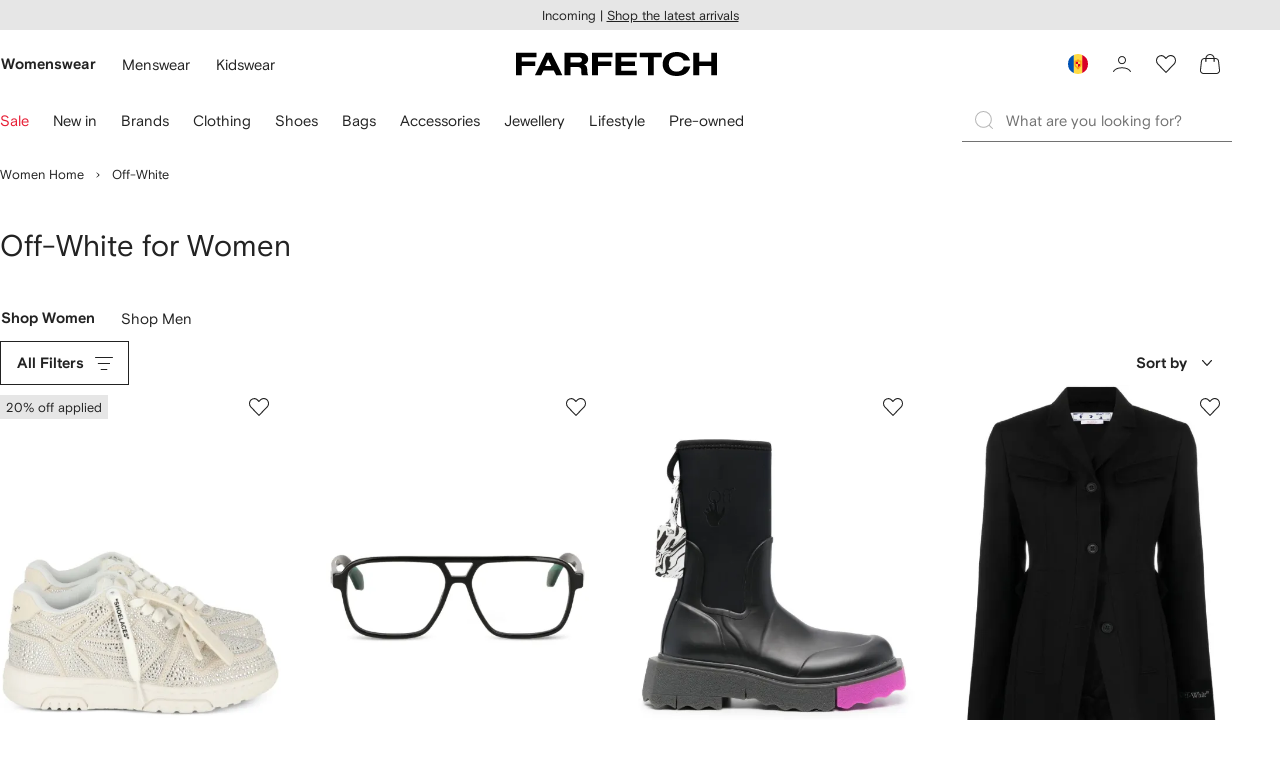

--- FILE ---
content_type: application/javascript
request_url: https://www.farfetch.com/gO7Js_xBLs8PJilFWQK5/YEtaQSYVEE7E6k/L15cAQ/bxB/PGWJXNWcB
body_size: 173824
content:
(function(){if(typeof Array.prototype.entries!=='function'){Object.defineProperty(Array.prototype,'entries',{value:function(){var index=0;const array=this;return {next:function(){if(index<array.length){return {value:[index,array[index++]],done:false};}else{return {done:true};}},[Symbol.iterator]:function(){return this;}};},writable:true,configurable:true});}}());(function(){rX();PH7();S47();var JW=function(){return SH.apply(this,[m0,arguments]);};var vZ=function xc(cK,wc){var HW=xc;while(cK!=OP){switch(cK){case WD:{for(var CZ=kW;OT(CZ,wZ.length);++CZ){Vd()[wZ[CZ]]=WW(Mm(CZ,R8))?function(){return DK.apply(this,[SX,arguments]);}:function(){var sZ=wZ[CZ];return function(Pm,Em,KS,SW){var bW=AW.call(null,nW,OS,KS,SW);Vd()[sZ]=function(){return bW;};return bW;};}();}cK=OP;}break;case VX:{if(OT(dZ,Cc.length)){do{pT()[Cc[dZ]]=WW(Mm(dZ,IZ))?function(){return DK.apply(this,[Dq,arguments]);}:function(){var sv=Cc[dZ];return function(zd,Y4){var qW=f8.apply(null,[zd,Y4]);pT()[sv]=function(){return qW;};return qW;};}();++dZ;}while(OT(dZ,Cc.length));}cK-=rG;}break;case DD:{return Y1;}break;case S2:{var kK=kW;cK=X7;}break;case X7:{cK=DD;if(OT(kK,r8.length)){do{var j8=w4(r8,kK);var XS=w4(Yb.VD,pS++);Y1+=xc(Lf,[FZ(tH(PS(j8),PS(XS)),tH(j8,XS))]);kK++;}while(OT(kK,r8.length));}}break;case vU:{var nd=wc[pU];var pH=wc[R0];cK+=Vf;var rd=wc[kJ];var Y1=z9([],[]);var pS=YE(Mm(rd,dc[Mm(dc.length,dT)]),nW);var r8=XW[pH];}break;case YP:{return QS;}break;case Zh:{var wZ=wc[pU];JS(wZ[kW]);cK=WD;}break;case HD:{cK=OP;HZ=[WK(Uc),fv,OS,WK(fZ),OK,OK,Nv,Ub,WK(P1),nH,WK(OK),WK(Uc),Zd,WK(Dw),Z4,TK,[kW],WK(Zd),Ev,WK(OK),St,WK(Xb),St,kW,WK(Tv),VH,WK(Zd),OS,Nd,WK(j9),tK,Nv,dT,WK(fv),[kW],WK(OS),kW,WK(nH),Zd,WK(Nv),WK(qb),WK(St),St,dT,nH,WK(OS),WK(Hv),P1,WK(IZ),WK(sd),PH,kW,WK(Uc),Nd,St,WK(P1),Nv,WK(Nv),WK(qb),qb,St,WK(St),Hv,OK,WK(VW),OK,WK(qb),P1,WK(qb),WK(Uc),IZ,WK(dT),WK(nH),St,OS,WK(OK),WK(tK),Zd,BK,kW,R8,WK(nH),St,WK(fZ),Hv,WK(jt),jt,OK,WK(Hc),TK,WK(Zd),Uc,nH,fv,qb,WK(OS),R8,WK(OK),IZ,kW,WK(R8),St,WK(Qc),dT,WK(Ev),Ev,dT,WK(Uc),WK(Nd),Zd,WK(Nv),IZ,Nd,WK(qb),Nd,WK(Uc),qb,WK(tb),Uc,WK(Uc),WK(St),WK(Hv),OS,WK(Nv),dT,WK(dT),WK(Zd),jt,WK(Ev),Zd,Uc,WK(OK),nH,St,WK(qb),WK(dT),WK(Q9),Rb,Uc,WK(VH),Rb,WK(qZ),Tv,Uc,nH,R8,WK(OS),kW,WK(Xb),OK,OK,Nv,St,kW,fZ,WK(P1),fZ,kW,Zd,WK(nH),WK(qb),P1,Nd,WK(OK),WK(Uc),WK(nH),IZ,WK(Uc),St,WK(dT),R8,WK(fZ),WK(dT),kW,Hc,WK(OH),Ev,WK(dT),kW,WK(OK),WK(dT),dT,tb,St,WK(OK),R8,OK,Nv,WK(St),WK(fv),Ev,WK(Zd),OK,WK(Q9),PH,WK(Xb),Uc,Hv,R8,WK(Hv),Nd,WK(dT),Xb,WK(Xb),nH,St,WK(mH),tK,R8,WK(Uc),dT,IZ,WK(fv),Ev,WK(R8),WK(EE),Nd,WK(P1),Xb,WK(tW),Xb,P1,WK(OK),kW,nW,WK(BK),WK(St),Uc,fZ,WK(OS),P1,WK(Zd),P1,WK(kt),Rb,WK(qb),WK(Hv),R8,WK(Uc),WK(St),Hv,WK(fZ),WK(P1),Ub,Nv,WK(St),OK,kW,WK(nH),WK(qb),WK(fv),Hv,Hv];}break;case W0:{cK-=fJ;if(OT(Fd,mK.length)){do{R9()[mK[Fd]]=WW(Mm(Fd,nH))?function(){return DK.apply(this,[rG,arguments]);}:function(){var Eb=mK[Fd];return function(lb,T8,nm){var cm=Yb.apply(null,[l4,T8,nm]);R9()[Eb]=function(){return cm;};return cm;};}();++Fd;}while(OT(Fd,mK.length));}}break;case OD:{var Cc=wc[pU];cK=VX;p8(Cc[kW]);var dZ=kW;}break;case qG:{D1=[WK(Nd),Ub,TK,OS,WK(OS),P1,WK(Zd),[OK],Nv,IZ,kW,WK(R8),WK(RE),d9,WK(lm),lm,WK(lm),WK(Uc),fv,WK(Hc),Xb,R8,WK(nH),Xb,WK(Hv),WK(dT),WK(OS),WK(VW),EE,kW,P1,WK(fZ),fv,sd,WK(Uc),WK(Hv),WK(VK),Ub,P1,WK(P1),Nd,WK(Uc),P1,WK(dT),nH,OS,WK(P1),dT,Nv,WK(qb),WK(dT),WK(Ub),[Nd],Uc,OK,WK(VW),Ev,WK(Hv),OK,WK(XH),PH,WK(nH),Uc,WK(P1),fZ,kW,WK(Nv),Nd,WK(dT),WK(XH),lm,kW,WK(St),St,Nd,WK(tW),Ub,EE,WK(mH),VK,Nd,WK(BK),OK,WK(nW),Tv,WK(Nd),OK,Nd,WK(dT),Ev,Ev,[dT],Q9,XH,WK(St),WK(R8),OS,Nd,sd,Nv,WK(St),WK(Uc),WK(nH),WK(l9),GH,WK(IZ),Uc,WK(tW),RE,Ev,WK(R8),BK,WK(BK),P1,St,IZ,pK,Nd,WK(Hv),WK(Hv),WK(x8),DS,WK(fv),P1,WK(Zd),[OK],IZ,WK(qb),WK(dT),WK(St),WK(St),kt,WK(Zd),IZ,WK(nH),WK(Hc),Z4,WK(qb),nH,WK(nH),OS,Nd,WK(VW),TW,WK(GH),DS,WK(Uc),P1,IZ,WK(Uc),St,WK(R8),WK(qb),fv,WK(fv),WK(dT),j9,kW,WK(nH),OK,WK(qb),WK(l9),sd,V4,Zd,Uc,WK(IZ),WK(f1),GH,[Nd],WK(rH),BH,OK,WK(nH),fZ,kW,WK(BK),Nd,WK(Uc),WK(Nd),Ub,WK(Xb),Hv,nH,WK(OS),WK(Hv),WK(qb),WK(St),WK(Nd),Uc,Uc,nH,WK(Nd),IZ,kW,WK(IZ),Uc,WK(dT),Nd,WK(IZ),WK(MH),EE,WK(mH),Z4,OS,Uc,WK(IZ),kW,pt,WK(OK),WK(Tv),d9,[kW],Ab,nH,WK(Uc),dT,WK(Dw),gm,WK(P1),fv,dT,WK(St),WK(R8),WK(g8),Ct,WK(Ct),km,Uc,[kW],Ww,WK(Xb),Hv,OS,WK(tb),WK(K8),qb,R8,dT,WK(Nd),WK(P1),IZ,WK(nH),Nv,WK(pK),VH,kW,WK(Zd),nW,dT,qb,WK(qb),Uc,WK(Nd),Ev,WK(fv),fv,kW,WK(R8),P1,WK(PH),Rb,WK(qb),WK(Hv),WK(nv),R8,WK(OK)];cK=OP;}break;case bf:{cK=OP;return [[qb,WK(qb),nH,WK(nH),fv,WK(Uc),qb],[WK(nH),fv,WK(Uc)],[]];}break;case l0:{var mK=wc[pU];cK=W0;Ow(mK[kW]);var Fd=kW;}break;case g0:{Zt=[[OS,WK(OS),P1]];cK=OP;}break;case v3:{cK=OP;return [Ev,WK(Dw),g8,WK(OS),BK,WK(Rb),MH,P1,WK(Nv),nH,WK(qb),P1,WK(Hd),fZ,Z4,IZ,WK(Uc),St,OK,WK(dT),WK(fv),WK(dT),WK(tW),WK(TK),H4,Nd,BK,WK(HH),Ct,fv,kW,WK(R8),P1,WK(V4),Nv,WK(sd),Ev,WK(Ev),Hv,WK(TW),jv,WK(fv),[kW],dT,x8,WK(MH),kW,fv,WK(OK),WK(Uc),dT,IZ,WK(qb),WK(IZ),Zd,WK(P1),WK(dT),WK(dT),Uc,Nd,WK(Uc),WK(fZ),nH,Uc,qb,WK(Zd),WK(P1),IZ,WK(nH),WK(St),fZ,WK(fv),BK,kW,R8,WK(nH),St,WK(fZ),WK(Uc),fv,WK(mH),d9,WK(St),OK,WK(OK),OK,OK,WK(OS),WK(Hv),WK(VW),EE,kW,kW,kW,kW,kW,nH,WK(IZ),nH,St,WK(DS),Q9,kW,fZ,WK(P1),fZ,kW,BK,P1,R8,WK(P1),WK(Nd),Uc,WK(fZ),nW,St,WK(qb),WK(Nd),P1,OS,WK(dT),WK(IZ),OK,WK(St),WK(Uc),nH,WK(XH),Z4,Nd,WK(Uc),[dT],WK(OS),WK(Nd),WK(tb),VW,WK(Uc),qb,WK(P1),Hv,WK(OK),Nd,WK(BK),OK,Hv,dT,WK(Ev),Zd,Uc,WK(Uc),fv,WK(PH),PH,kW,WK(Uc),WK(OS),WK(qb),Ev,WK(dT),WK(fv),WK(fZ),OS,OK,WK(R8),St,WK(qZ),tK,Ev,WK(Ev),WK(IZ),Nv,WK(St),nH,WK(Uc),fv,WK(Hc),Zd,[kW],WK(VH),tK,WK(R8),St,dT,P1,WK(kt),XH,St,WK(XH),sd,WK(Uc),WK(St),OK,WK(OS),Hv,kW,Hv,WK(Uc),WK(kt),pt,WK(dT),WK(OK),WK(Uc),WK(IZ),Ev,WK(Hv),Nd,WK(dT),WK(DS),kt,WK(dT),Nd,WK(Uc),WK(St),WK(St),kW,WK(qb),P1,WK(fv),Ev,WK(R8),WK(Ev),Zd,WK(P1),WK(R8),NW,dT,WK(dT),WK(R8),Uc,BK,WK(fv),Nd,WK(R8),Nd,WK(Hv),BK,Uc,WK(dT),WK(OK),dT,WK(Nv),Uc,fZ,WK(Ev),WK(OS),WK(fZ),jt,WK(Nv),St,Nd,WK(P1),WK(St),IZ,WK(Zd),IZ,WK(nH),dT,WK(Hv),dT,WK(EE),Ev,IZ,WK(nH),OK,Uc,OK,WK(dT),IZ,kW,WK(R8),St,WK(Qc),WK(Hv),kW,kW,WK(Uc),fv,WK(jv),pt,Nv,WK(Uc),WK(OK),OS,OK,WK(Tv),fv,OS,WK(Nv),Hv,St,dT,qb,nH,Ev,WK(Ev),kW,Nv,WK(qb),fZ,qb,Hv,WK(Nd),WK(OS),fZ,kW,WK(EE),Ev,fZ,WK(fZ),fv,WK(dT),R8,dT,WK(Ev),Hv,WK(XH),kt,WK(Hv),dT,OK,WK(Nv),dT,Ev,WK(Ev),WK(dT),WK(Hc),WK(Uc),OS,WK(qb),WK(R8),Zd,WK(XH),sd,Nd,WK(fv),P1,R8,WK(Xb),Hv,R8];}break;case F6:{cK+=rL;return [[kW,kW,kW],[WK(Nv),Nd,WK(dT)]];}break;case Lf:{cK+=Jp;var fS=wc[pU];if(G8(fS,Ip)){return Cq[w1[Uc]][w1[dT]](fS);}else{fS-=qD;return Cq[w1[Uc]][w1[dT]][w1[kW]](null,[z9(sT(fS,Nv),VQ),z9(YE(fS,bD),B6)]);}}break;case P3:{var Pt=kW;cK=YP;while(OT(Pt,sW.length)){var HK=w4(sW,Pt);var Xc=w4(f8.qp,RT++);QS+=xc(Lf,[FZ(PS(FZ(HK,Xc)),tH(HK,Xc))]);Pt++;}}break;case FU:{cK=OP;vw=[kW,WK(pK),IZ,kW,WK(R8),WK(RE),St,fv,WK(Ev),WK(BK),Zd,WK(Uc),WK(fZ),P1,WK(VH),tW,WK(Uc),OS,Nd,NZ,St,WK(P1),Uc,P1,WK(Zd),OS,St,WK(qb),Nd,WK(Hv),R8,WK(nH),BK,WK(mW),WK(mH),Uc,Zd,WK(Hv),P1,WK(Zd),WK(Hc),Z4,WK(qb),nH,WK(nH),OS,Nd,WK(Uc),fv,WK(Rb),PH,WK(R8),WK(fv),OS,OK,[dT],Nd,WK(dT),WK(fv),P1,WK(VK),BK,WK(OK),tb,WK(IZ),WK(OK),Nd,WK(BK),OK,WK(St),fZ,BK,Nd,WK(Hv),WK(Hv),WK(x8),DS,WK(fv),P1,WK(Zd),Ev,WK(OK),St,Nv,WK(Ev),OK,WK(St),fv,kW,WK(Q9),V4,OK,dT,St,WK(V4),fv,P1,dT,[dT],WK(VW),OK,lT,WK(OS),WK(pt),pt,qb,WK(OK),qb,WK(OS),WK(XH),fZ,EE,[kW],kW,kW,WK(nH),fv,WK(Ev),WK(VW),x8,Ub,WK(OS),OK,WK(VW),WK(Uc),[kW],[kW],WK(fv),BK,kW,jv,WK(TW),qb,WK(dT),WK(Nd),OK,Nd,WK(fv),P1,St,WK(OK),WK(Ev),dT,tK,WK(VW),WK(OK),Xb,WK(qb),Zd,WK(P1),WK(dT),WK(P1),nW,St,WK(qb),WK(Nd),P1,WK(nH),WK(OK),BK,EE,Xb,WK(Xb),WK(Ct),jt,Rb,kW,WK(R8),WK(qb),fv,WK(Dw),GH,V4,OS,WK(fZ),WK(rH),BH,OK,WK(fv),Nd,WK(Uc),WK(P1),WK(St),R8,WK(Uc),dT,IZ,OS,WK(Nv),WK(St),WK(fv),VW,WK(OS)];}break;case dq:{var ld=wc[pU];Yb=function(r4,Gw,wt){return xc.apply(this,[vU,arguments]);};return Ow(ld);}break;case Hq:{var Ld=wc[pU];f8=function(ET,gK){return xc.apply(this,[U0,arguments]);};return p8(Ld);}break;case lP:{b1=[[WK(OS),R8,WK(R8),Hv,WK(Hv),P1,WK(Zd),WK(l9)],[WK(Hv),P1,WK(Zd),WK(l9)],[],[],[],[Ev,WK(OK),St],[V4,OS,WK(fZ)]];cK+=Cp;}break;case U0:{var ct=wc[pU];var wS=wc[R0];var QS=z9([],[]);var RT=YE(Mm(wS,dc[Mm(dc.length,dT)]),fv);cK+=sX;var sW=xb[ct];}break;}}};var tH=function(mm,PT){return mm|PT;};var z8=function(nt){return Cq["Math"]["floor"](Cq["Math"]["random"]()*nt["length"]);};var WK=function(Nt){return -Nt;};var ME=function(){return SH.apply(this,[YU,arguments]);};var Mm=function(sb,HT){return sb-HT;};var Xm=function(hb){return Cq["unescape"](Cq["encodeURIComponent"](hb));};var zW=function(k4){var n9=1;var Ht=[];var QE=Cq["Math"]["sqrt"](k4);while(n9<=QE&&Ht["length"]<6){if(k4%n9===0){if(k4/n9===n9){Ht["push"](n9);}else{Ht["push"](n9,k4/n9);}}n9=n9+1;}return Ht;};var qO=function(F5,Un){return F5>>>Un|F5<<32-Un;};var YE=function(z5,KC){return z5%KC;};var bP;var zl=function(){return vZ.apply(this,[l0,arguments]);};var AC=function(Ns,bA){return Ns^bA;};var Cq;var T5=function(){return [];};var PR=function(s5){var Xr=s5%4;if(Xr===2)Xr=3;var Gg=42+Xr;var ZN;if(Gg===42){ZN=function q5(Wz,hj){return Wz*hj;};}else if(Gg===43){ZN=function NI(Gn,Cw){return Gn+Cw;};}else{ZN=function tR(Yg,xw){return Yg-xw;};}return ZN;};var Rx=function(){return Cq["Math"]["floor"](Cq["Math"]["random"]()*100000+10000);};var Br=function(dA,jz){return dA===jz;};var TO=function(DO,fA){return DO*fA;};var Mg=function(){EF=["\x6c\x65\x6e\x67\x74\x68","\x41\x72\x72\x61\x79","\x63\x6f\x6e\x73\x74\x72\x75\x63\x74\x6f\x72","\x6e\x75\x6d\x62\x65\x72"];};var WR=function(XN,Wl){return XN in Wl;};var Pl=function(){return ["J(6.fp","k\x07","J[c[","fo)H+488g)\bWZP9U]","F_$\\CHFUM91~C&+q<8\'\vJQSpXV","][L","WS\tF)!*~<=","SGUD\x07F%1*L=:2$+&F","[LSiE4\x070Y;0!5)VPE","lSP#ZCYGd\x40\bT=1","26B\':","!P","e{o)|z:NeQ7^V[",";>/\x3f%MA{\x3f]T","L;<9%>-W\x40D5","m\t>\"5$+4WPD1M^","KNN\vG(07N\b\",$D]B","ET5!;\x00 17#",">x","X52B-:","(4.!!\tqau\x00\\TFIOA(+1C","\x40&%\'%9!JY_$\x40R]G\x40D","PT","Z]BS*M\x3f","&,2<\x3f","d5.;,>5)8","VFNO","f#v","RV","U","CD\nV=1I,",";4 >)%",".\':X*:","\x3f[","","*B+#%$/)BR","JsB","B*","ALG(*L;8489","d\')0 #,]BAB5TA]HG/6,X*+$>/hL[9MT]KKDFK21*L\'<4b\x40ZD4\\CQHF\x07C56;_(==)fhL[1KCE\tHC\fG\x3f6-\r$*\"8j UP1j\"EDEN\n\f56;_(+>>`TXS$Q^","UD\bF90;_{","N;:08/\x07IPU$lc=","\"UEQDN5%6Yi=9-e4M","UT","0)#\'\bZe\b","m\x3f[[_]\x07q\nW;+0p","TU\x07A7;C","x~G0\'0D<29$\x3fBEF5]","XW$ZY<YMN\x40","_R","[1I","E_>",";4 >)$","\'3D="," K^SJHM","U1U]XzBML573","LHTU","9TD","P","RYHSD#N9/;C=",".L.:\b","fnPH^VK;**r=8\".!Dji","7Y"," +a","EW7\\SI[","$VDTLIE","M",":L=:","ji\'\\SN\x40QD}),)_(/!).","BCW9UfX]O","~,34\"#=||rfc_FUEP","):GPX$PPO","[,15#8","L\x40E5t^\x07YmFU\x07","-H=#-<-.JRX1U","","~","taI-Q[%FyCfY","G^[FU","o{\b\t","p9%U9","","YJUD","*2\x3f","XU]\b","MY6","\"89","b)IT4N[HS","avq7jBA_&\\SMB|F_","G/17B\'\f%#8)F","r9->8%\"","\voy4q","6)>\tLGW7\\dXHSD","k","Y>","56D*7","\x3f];!$JR^$","_#mXYFRUTc\x3f67[,","PLX$QTUZtQG\x3f*L:7","A^Q\tV","P oPo]U","\x3f\x3f*JA","E96_&(\")8","$+:TTD5z^_\\USL\x3f;","",".-JPR","SN","CDK\x3f\'L=>","HQL","\x07]ERD)D","#)\'\'\vF","_","RUJL",",86/","PHV4",".\x3fC.*0+/;","-OeZ1\x40TBSK3,~}%*6%$","Z]YGSvF(*","[L","QY]X","[S\'","\"|BS2]CJLU~A.+.Y9\x3f"," 9#!\v<\tQ","avlr1.\bMVB9V_QHU\bP96+_\'%qh.\bMVB9V_SSXG3$~~023#&n[FO=[^UR9-8\r&<.%$SJAS\"XENAT\bA(+1Ca+x78-\tVGXpMHYFA_f$+C*+8#$`\t\nND5MDR\tS\x07\x40\x00:70N=6>\"hu\x40WLF5VWQoPJC\tNzd**0\x3f\x3f>:\b\x40AY\"\fLoPJC\tNzd*\ftb5\'*OF\"VEHPWDY\x00/;3O&3sv>1\rFZPpML]HU\bD),=Y 0\x3fl8`TXC#\\H[NB\x00g0cK<128#\'\vM\"\\ENG\x07D*#,\r,b*1f&\x40lW\\5ZE_L[HU\tV%2;&b\x3fb\")lBX\x00K^Y[SXJKa\r<G,<%b.-J[S\x00K^Y[SX^:70N=6>\"b<QQSyBE*NtDHT=.+H4s0qh.\bMVB9V_SSXG3$~~023#&w.ZXT\x3fU\v\nAR\x07\f56;_(+>>64_cu_$\\CHFUJAa#pL:&\x3f/<QTB\x3fKM\rig\x40[2!Y,-08%:_Y\v1Eo]UH\bE\b#9Q5}\f>\'.WG_>^e[\vGL\x3f67B\'7d>dP+KTI[I)\x406\'=Yg;4*#&sGY \\CES\r\'4\x3fA<:k)f-VXS\"XSYJA3,8D.*#-($|NCHHEM}r#e+\n>5\tQLM6J\f\v\bA=6=Ea+x7,uV[U$P^]\vSJGu9,H=*#\"j<&Qh\v5DLIGDUM2b-=s#`/d\nN\x401K[\x07\f,01Y&+(</hMFB1WRSO\x07WYPf4rLt3&/+\t\rVD5XEF\tQM(-*T9:x`\x3fuFB:_\r\x40rz\b]P96+_\'8d+d_|\\X&VZ\\W\x07N)\'daa+})f=T^1DWRJSH\tL|*vYe-})c3\tQLM\"\\ENG\\UR9x|C&-<-&jQBGQjM]EK\t9k#P*>%/\"`\t\nND5MDRRSXGf`*E;0&nf)DB-DL^U\x40/y(L;!q15FE\x40X3MXR\tQ\tOY!$+C*+8#$h\vM-_D_]NN\b8jwV4)0>j/\x40XH\r6V]IGL\x3f67B\'wx78-\tVGXpMYOT\b]T=0~\x40t3&/+\t\rRS$iCHFSXG$rZt2wj\'`\v{\vdXP\x07\x40U}cCoy>b))OA|LW\x40\vg4\x3f_i=l(d8LAY$\x40A_\tQM(-*T9:l(\"\x40A3KTHLFO:70N=6>\"j\rUWM\v_D]\rDV401Zkss>/<\bQ[\rWNlFB\nt$+C*+8#$`\nNPxMAT\bA(+1Ca+x78-\tVGXpMYO\x07xH\bT3);;s%e7aT^-_D_]NN\b$j,,v**\x3f&W\\Y>_YUF\r\x3fk%[(-q w UQn_\rC]]\x00H\x00\n~66_&(smwu\rAO \\\nJHU\x000l\x3f_.s\"q,f\vBYC5CH\\UOFQzd|B+54/>j\x40A#WS\x07D\x40\nNt1r\x000;+!\t\t5COFKW\n/lr((0%>aSW]S>IGDUM2j*21yn$-W$D]_\x00Z\bJ\n:70N=6>\"b<TX[rMYS^\r)n=4vxv/fFFY<OTYO\x00\tUG2jvK<128#\'\vA+_\x07]ERD[Vp7vK`\"x`b.\bMVB9V_YH\x00\\SV)00\r\'ws8\":T$D]_\x00Z\bO_\x3fj2(-6e7>QWkPT\x40T\rD}5,(B\":s`1>O\x40Sj_D_]NN\b\n(n,29$\")<L[\x3f\nNLSTL|,;Zi:yd,=\x40A_\x3fWFZ\b\n(n,,s>e7aT^GS$LCH\x40YCr66H\'w>`%aGL-D\fZ\\IBK3,~aa+}>f-TXCW\"_LZRRG2&;I+0>>jFQPB%K_QZ\\IBK3,vBe6x7#.UPN5ZDUG\x40[a,wY!->;j&Ts\"K^\v`D\bG.#*B;8\x3fj)QPW4\x40IGIH\bE~keD/ws/%%\rOPB5]LI\bK:j|Y!->;hu\x40Z$QCK\tNG(7,C2)0 \x3f-GUZ_4]XFID\\l\x3f#K&-y)d%W]Y4^]Y\x07FS5ye2)0>j)\x40FR5UT]]BDt#wV\x3f>#l\x3fu\"\vT5\nZR\bK:j+tb!e)\'W\\X%\\\nY]RS\b)\x3f#D/ws\"/0\t\b\vm\\Y]ON\v9l-H\'+l)dF[Bm\\NND\nQ9b7Ka}%$8\'\n\b\vm\\Y]ON\v\'+8k,$\x3f:-GPRMPH\v[Lu66_&(q\"wjLXF<\\EX\v\vDHC.%eHg;8\x3f:)\t\x40]s(ZTH\x40HONGr#,J`\"4 9-_QPB%K_SDHO966B-yw)d)Q\x40F$Y]RS\b\x00p\'pL;8xw$u_FMS3LERNC.b=!w%`8d\n_6S[J\x40\n\x00acNg+(</aJS>T_XFIDY\x00\x3f-3]%:%).jGFC#ITXLCxG0&|*q0>-u\x40E3V_UGRD]P96+_\'$\'-&=V1KV]XFID\\Gr&1C,\",n> LBm\f]^Qzj0k<>!:$WPRrT_QLSI\tFa`*E;0&nf-SBGQmZNN\\_:70N=6>\"jUWDyBGN\tB\f1\'*E&;}\"w<SJAS\"XENrB|]K:j(B ;q|wu\x40MD5MDR\tUG0\'9L=:l\"\x3f$B8K^z6pD=:#->\'\rGS$LCSHO966B-bs>/<\bQ[|KNNW\tK8bnw%`8aQA^\"VFSSHO966B-v-0h:W\x40D>LL\x07NPr/;Y!05qh<QZArC_][\x40\bG+b\nT9:>8\'\vb8\\HLU\x40M.b:B,,q\"%<]SGY&PUH\x07D\t9i|\ni248\"\'|I\n\x07][\x07N[Jt,rYg6%)8)\tLG\"P[\x00H\x00\n~66_&(sqwu\rAO \\Y]RS\b.l3H=7>(wj\tKGY\'HUF[Mr#,Je-(/$DTB5_PE\vQ]T=0~Dt0-8/FQPB%K_QUNM2\'a;%b8-VYBX\\aNC07;;q\x3f)2<\x40WX5AE=SJ\vG(7,Ck~lq8fFA^\x3f]W[\tLV4-:k144>jQQW\"^\f\x07S\x40CV\vp0pI,34++<[C<UNNPr/;Y!05qh<QZArC_][\x40\bG+b\nT9:>8\'\v_$\\CHFUG/72Yi6\"l$\'\tTXpVSYJSO.l:H%:6->-\x40M\x40Z<AXAOROV5-0\rw%e1>QDmBEEeHB\\V\x07rPrnq%$h\t\"RHJOm\tAa6v}~j!AvC_Z\x40I\x40\nN%1Nt+\n~d\rTP$\\C=SJU=krY!6\"b>:f[B\"PTYRR\n.k#K<128#\'f$J\x07][\x07S[Vr!1\x409348#\'_IM-C_HPWD[\x002-,\x40(3s`.-FASpKNN\vUHA3/.A,+8#$u^SC>ZESG\x07KNVu9*E ,8818MAD9\\BLgRSSn3!d;0>8h5 A6VC4]JO\t)(*7^`s%$#;SQPE5MP\f\x00ZGL\x3f67B\'d>aJS$J\x07][\x07S[V\x077 9y>c:W\x40D>C__HKMNVuy7Ka}79$+\tJZXr\fEYBN\x00(l0H1+x>/<\bQ[$X\bNR(Cj*%:\x3f+> T\nN\x401K\r\b:70N=6>\"j:U\nNP\x3fKJB\f0\'0J=7je#.ULU1U]YHB\bOP96+_\'#b<)VP\v$bT,[\tE\tL9e-j>/<\bQ[\"GP\\BM5&~e-(%&|KLJNLSTL|,pC,\'%q$5\x00QPB%K_\nRL_U\\c!\x3f8X\'<%%%&]b+KTI[IZC07;\x3f08(jxQGZX5AATUDW.,~Tg/##>\'\tZESm]K\vM21*_<<%#8jQXCW<LTKXDN\bD5%+_(==)piM^9U]JHOV.7=Y&-s`1>O\x40Sj\x40SGAHW.#<A,ep|7aQZR9JA]Pi\x40\vGa$vIe3}n\r-FGW$VC7IGDUM2`w,q8\x3f\r-FGW$VC7IGDUM28X\'<%%%&UWM&XCQNGL\x3f67B\'}lq>1\rFZPpMWH\x07DN\bQ(0+N=0#w8-\tVGXqCWU[%>\":\x3f)8)\tLGp%WRUFI[aj,-6\"<&)mT[5EMGFL\vu\x3frHg20>!uV[U$P^]ZG(7,Ci3&/+\t\rFS$iCHFSXG$ab+54/>fFAf\"VEHPWD)Dt6rI`ey8d\"SGY$Vn.M\vGNVp.r:\x3f)8)\tLGp%WRUFIO\vp6p];0%#>1\rF\by2STH\x07DSC(\'vO`s%1f-SBBD1I\fIGDUM2j*2-48\x3f:Xji1NPHS\\j&9->8%<SP|_\tYUNM(;.He<}d,=\x40A_\x3fWXG[BUP2b*E ,,ecd\rtE)WR8HLU\x40M.&,q0\x3f3&SC>ZESGUJPp,rBe6x7<\'Gm\fH[r.-3D::xw<)T\v>\\FQDT\t.n0&v}%csFAC\"W\x40TfL90\x3fY&-9$+\tJZXxKN]F\bG$6vg+9)$`UE\x40X3MXRS\bP96+_\'%b.\'F\nB~OPIL\x40HL9:*`\"xe7d8\vW|_E\v!G2\',L=0#ncd\vW%IGDUM2jwV;:%98&]W]_#DXOCJ\x00(-\rY;6\x3f+hdUE\x40X3MXRZG(7,Ck>. -Wq5WT]]HS;\x00!kw,q:)3;\x40E\x40X3MXRS\bT=0~_t3&/+\t\vA|\\\f*aAN\n*#,\r\'8\"j:TFF%JYYR\x00SV)00\r,q#)<-PPyWRJSH\tL|6v29>>bs\rYS>^E\x07\x00\\W\x07P|,cHg/><baFJS>X[SV)00\r=q\'-&=[$URL\x00W(\x3f,H=*#\"j<SGZX5A]Z\\JGr4\x3fA<:\"qd\rED\x3fM^EYBA3,-Y;*28%:GID5JTOROV5-0=v*%,`\tK\\E~ICJ\rJ51pC,\'%qzd\tK\\E~JTHSIQr-H\'+l:%!$QXMHO}srY!6\"b.-FRW$\\\fIEK\rJ51p\x40,+9#.u_MPN$T\x40T\x07P;(B ;q|f<JF$KH4R]UHQr$1_\f>2$bTBy_^_FSFP|+0\r=78\x3fcj\t\b\vmKTHU`\nlkx\v&q2-&$UW]_#CXHl=\fv;q\" #+\vyYHANR=P(B ;q|c5QPAY WRJSH\tLtk%Y!6\"b.\'F\b`GN\tSJ51pY;&\">:FFm`dSDWMV5-0 9yn> LBm\f]^Q\v(*,B>%b+:GS$LC]OH\f.4\x3fA4s5%98WV^ARL]NN\b:70N=6>\"b<TX\\PxMYO\x07CN\bGu66_&(q8q>QDmMYOAT\bA(+1Ci:y)f&TXGS$LCH\tUR9|Y!->;hd\rTD7E]N\x07IDVa\'rCoyy>d%W]Y4YQSJPr#,Jt)>%.hM\nqWLS[W\x07P|,cY!6\"b>:f[B\"PTEBOV4oo\'al|qePMM&XCQUSIQr6,T\f1%>#-x[k|X\fJHLN967B\'d8*bjLZBr\fLU\x07SSn3!w_,+$>$h\vS>]X\x07\x40A\t\f(0\'a&<mq> PF\"\\GXG_FSFWa-pN(3=d#d_\x40TB3Q}_\v\r3l=L%3y%fjJ[W<UH=SJ\b]K:j+\vo<x7#.UW]_#AY_HHA=6=E02e8-\tVGXp\\JFUJ-=hoxw#.UW]_#AY_HHD5,\x3fA%&#)aFAC\"W\x40\tGL=.2T02e7-PP9_RNGNV4+-9-4:v!S\x40TB3Q}_\x00UDW.,~Ha6/+<KyY3ATBMG\'+8h<x8\":TX5N4N[HSN\x00(0\'\r:+08/%MA\'PES\\SC(!6\r&-q*#&OYOr\nZSIQr2,H\x3fc8b,!BYZ)u^[BUP2b; q7%$)OLz\x3fZ\fATZ\r\x07\x40.7.Ys9$\")<L[$CXGOHSNT=0~Ht+9%9f\tQLs>MCYZ\tML;66\x00xd4rwxFSyBGN\tIJ51pY;&\">:FFm5d\nZIP%1Nub%$#;SSGS&JFM\n\n2n|K 10 &11LVyT\x40TP94bCg98\"+$ZyY3J\x07][\x07H[Lg ,H(4,1#n[\vT\"\\P^ `=B\'+8\"\x3f-_\b\v$WU\x07SSn3!b;yw>vu\rS_>X]EeHB\x40t+cC<3=eq>QWmPJHLN967B\'e*1q:W\x40D>P_HPWD[Vp#pL;8l>f!B\vA^9JY]ON~,;U=}}8\"!\r[S(M\fONO\x07N0;B*s!ep<JF3V\\PLSDNCu\x3frN&2! /<SC>ZESGUJPu97Ka}%$8\'\n\b\vmMEYB\bJ.-)\r=q0>-sFAC\"WNLFJDa*=&!)64_\x40ZX$P_Y\v[Vr6\'],`%$#;SMPN$E_][\x40DP96+_\'}lqw<SWLF5T\x40TT=.cY!6\"b+:A1KV]HANRHO966B-bs>/<\bQ[|MYO\x07IDVa`;C-}xvh&QXW<\fL]\tUR9dx_oyy8\"!\r[S(M\fW\\JD5,7^!e79$+\tJZXxM\nZFU\tC.b,=78\x3fd<ZpX$KXO\x07KD\bE(*sr-oqzsPG+OPLUK/l*_0\x3f88!PnD\rXL\tGL=.2T02qwu\t\nGS$LC]OH\f\x3f-3]%:%)b-S\x40Z[ UTUFI\r\f=$*H;>/cd.\vP|IL\fJFUJf$+C*+8#$`\t\nNP\x3fK\x07][\x07S[V4+-=-(\t$<JPE~UT[]O\fW.|crr|>c3\vBG5EUZ\tU[,*_ :\"8FJS5EEeHB[a6wV\x3f>#l$u\rVY=I]H\x40HO]K:j|Y!->;hu\x40[$\x40ARQ\x4030(-6w`\nHD5MDR\tH\\V401Zi14;j\rQZDxXPL\x40\x40\n\x3f#*N!08>-SAyDYEBF\x07V97H%;k*\x3f&W\\Y>E]NB\bP96+_\'%$#;SGPZ5^PY\\HG.#*B;ed>aQQPE%UE\x3f]DB2\'&Y02v/5Q[S(MLSIQr/;Y!05jl`\tK\\E~XC_HHlkr]4\"})7.\bMVB9V_QYS\r\v\'j0X%3lq84Q\vB~UT[]O\b\x40t0cYg34\"-<\nP\x3fK\x07][\x07D[p,cC,(q\r8:ZDyTMNB\nM\v2;pt+\n)sFAC\"WAOROV5-0\r\'w%`8d[\x3fX]]\x00\\U[\'4\x3f_i*l8! \vT|Z\f_FMG!!\x3fY*7y8c3FAC\"W\x07S\x40C\n(k#Xg;>\"/w\vVjiCQ\x40TDHP911A\x3f:y/cf\tKPXxWTAT\bA(+1Ci0y8c3FAC\"WIGDUM2jwV\x3f>#l8u\tK\\E|\\\fNNRLL(1e_,+$>$hFB\x00K^UZB\tND),=Y 0\x3fd%d\nN\x401K]\t\x40R0;v_e:xw,=\x40A_\x3fW]Z\b\n=n1 s$`)d_MPN$TAT\bA(+1Ci<y8c3\vT\x3fX]ID\rDV401Zks%e7=UUZ_4XA\x00\\M2!1C\':28w.\bMVB9V_YRQ\x40(1;wxb\')H6L_H\x40HOFVt,wV\x3f>#l#sFAC\"W\x00\tVC,jvK<128#\'\vA+_^\bU56=Ea+<8-\vA>\\IRD\x40G|rd_,+$>$h[ VCOr|JVr6n s%b$-W\b|_D_]NN\b\nu9(L;%q%`\v=XCAT\bA(+1Ci+ye1>QX|P\\\vBJNp$r^e7}<f>QZR|^^\vCJgp:rar-48\x3f:GyF]Y\t\x00W2!*D&1y8c3LGkK\x40SB\n(l._,)l8d&[A+ZPY\tG(7,Ci*l*\x3f&W\\Y>\nUO\x00N\x00\x3f-0C,<%%%&_J[>XG[HSN\vu0;Y<-\x3fl$=O\x401KGFWE=61_g<>\"$-W\\Y>CLH\x07BG\x00G\x3f67[,\v(</dA\"MEJNLSTL\x070rtbl)uxGF\vo\x00K\vUHV%2;Q5}\x3f9&$_~H1WRJSH\tLtk%_,+$>$`Z\"_QHUJN\n:70N=6>\"j<U\nND5MDR\tU\tO\f+0\x3f]aw79$+\tJZXxM\nZFU\t]u1)D=<9d>f\rQP\x40mMYQS\bA=1;\rye8*bj\bPPD^THmFU\x07\x005,~C()8++<QM$_D]]\x40.\'\x3fF4-48\x3f:A1[CL]G(7,Cks\x3f9&$TVW#\\C[BUP2b*(=#9:<UGS$LCI\x40K;#*B;q$\x3f/:<DPX$}P]\x07\x40Dj5%6h\'+##:1+BYC5J*KU\x40\bF/`r$03%&-_W\"ZYHLDUP9`r+6%\"/;=VUP\v\vN=68B;2s`h8BAP\x3fK\\\'Y[TH\tL~n|X($ &QF_\x3fW]^HVP~n|K<3=/:JZXPBt\b]A=1;\rze2-9-_F[RrCH\\UOFVr1*B9wx17aQWKyXHWQ\n[t66D:s0>-=F[B#L]UAT\bA(+1Cav*>/<\bQ[1PLE^\tJ51rL;8$!/&\tPK|W\fIGDUM2jwV\x3f>#l>u^DmBLJH[^ZC.b;\':&l.PVD5\\_2]GQ\x40\nlnng848\t\'WPN$YK\x40MD\vp,cHg8480\tF[E9V_Y~bc!n&;O<8>/&FGS\"fXZF\b]Va9(H\';>>p-SDPB\x00XCQLSD\n2l\vc\x07\f\"upxvc.klef*\vp0;C-:#)8r\rRS$iP]DBUPt,px\x07\r9|gs}t#y{xv#`wPr)0>j\'\x40MPApvWOJUDL#0[(,y|fxT\rRS$z^HL_UN\x00+\'<J%msef!\x40LQ5Mt\tHLIRM2j|z\f\x00,A\x40QKTXLUD}5,8Bkvj>w3\vF[R\x3fKKS\x07\x40Dr=0\x3f\x40,+4>b!Sv{{jz4xvqd(fz\f\x00cdF[R5KTHG(\x3f_(248/:UJctp\"wlc~4g\f\r\n:oK-_X]EKXP96+_\'$6<\x3fMQY\"E_JLIE\tP >0X%3}+:=/F[R5KT]\tSL8\',H;#-\"\x3f$RF%\vgRMHS\\Pr4;C-0#~64VYZ|^A{BOG.\',;q#)$,QPDbEMIEK\\_p6pC,\'%q|d-QZ[9JT_]EK\t=KtkrCav\fed+WV^xWRJSH\tLtk%_,+$>$ ^kZPY\tG(7,Ci<l8d;MA]PAT\bA(+1Ca+x7#.UbGD1\x40OhUS\x07[t6w;:%98&]WHRX\x40UAT\bA(+1Ca+}>c3\vBG5_PE272As}$\".-J[S4LHPWD\tD|\'\x40+0=jl<&pL[2V]_U]BS\x07V30Q5+\nn\n\bWPD1M^tH\x00\n272Ahb4e1>QX|VH\vT[yn=ho} wiLAD)BX\x40\t9l=L%3y8caSMPN$LU\bK:jO#:28b-T\b\v5CH\\UO]AacoP,3\")j.Q\rqRLGHHA=.2,vxb.\'FvD_L\\TINLr4\x3fA<:x`\x3ffF[Q$QL[}rw4<08) UWM<AFUD5,\x3fA%&*881JSqZWR\\KMG9l,H=*#\"lnUB\bS~KTI[I\tO 4H*+y-ci\x40TyKTI[I\\\x00K2#2A0$8*b$TW]D\x3fNATUDW.,~X4\"yf\x07T_IP%WRUFI\t.k%D/w%e1!\vE$KX[\v[,\'1Ki+x>/<\bQ[5E]N\x00W\x07P|,cb+54/>f\rQZB\x3fMHY\x07SN5V.+0Jg<0 &`\t\nE<PR\v\fW\vg0;Y<-\x3fn*FVBr\fLRUHA3,-Y;*28%:[XmMSGTUW\x3f61_g10!/aQxW \fLG[]Dq96|tb\x3fs\v:BL6K^]Dc.%+\x40,1%\x3fhu\x40[J,oYrHku,*vei0{~\x07x\v2PHJQFu}_;>(hef\tFFBxWNYS\r\vf41D-a17`\"z,EWRJSH\tLtk%Y!->;j&Tb)IT4N[HSN\x00,(L%65l+<\tFXF$EMBRP)!*X;:q\"%&PJAS\"XSY\tNOV=,=Hg\x3f$hQQS\"EKBV90\x3fO%:}l$\'TD\"XHQSKMDV/b3X:+q$+>T\vjH^FKV90\x3fY&-\fdchFA^\x3f]ST\bJDa.s\"q&L~^mLXYh\bV0lL=:%\'-;LG[1MX[BR\tN*\':b9+8#$;U\nB9TT+SGB\rt,;Zi08/aSWZe$KX[\r2#(D.>%#8dL\x3fJRI\x40\f8\'(D*:)\'\'Z[m\x40][CV\x07P91C**#>/&ZAm\x40]G\x40T\x07E9n<0q=-$/\bBRS#tLE\x07WM\x07V:-,\x40e\'l5d=FGw7\\_eXHC,2\bH;,8#$d\t\rTT\"LA\vUDW.,|2+\"v<dPVF%U\r\x40GRM\n(8d]e30v=dBF\f2UN[]\bW0.rE*e<`$-\t]%X\v\tHQ*,.dhe*0(p.QDECjJLX\x07JFRmwdN(,4n/&D5MDR\tSV32v4)0>jQlH|M\f\x00G(7,Ci9$\")<L[yBCH\\UOFVr#.]%&y8\"!TD7L\\R]T\b_tkvr<0\x3f/hIA$\b\fZBO(l*g/>\x3f>PFW7\\]EK\t\f(rrYg+`ef;OS3U^YC/\'~s<0\x3f/jMQjKTI[I\f/61]av,1cd\t\nHy\nY]RS\b:70N=6>\"b:TXGS$LC]\t\x40R0;vY!6\"`+:VXS>MBXAT\b\vtke","e{6+\x00","-X:/4\".-z\\S<]","D.-3",".cLTl\tF).;","]","PDI56H=0!/8GF","\b\x3f[( \x3f/PJ[bWN\tiq\'rb_&(\")8;","V=09H=","f","zBU","\x3f-0C,<%%%&","_DP`Ch\bR)6\nT9:","#<N","FB1KE","/A","K9\t0 \t)\x40\x40Z1MT","|FS>M",".:UPD","_JBMP3/;Y,-","ZBO`9#=B\'",";O\f\'gxjMPD1U!P\\\x40H\b-0Y(6\x3f)8","-029\'-WpZ5TTH","^9:4/\"MA^5JX","#","FCS>M","<8-\v","XS","wk","I(*","","7*9","<8\'SA","2L:","vYGTN}8#*Lt","rD:<k","]O","T^\vn}dqG.1C\':28#\'",")\'LGr5IE","|]","C60","\vG","D\bA3&;","A:2","EHFL&","BPLIHO","1;Y\x00+4!","T\"X_O","TIDBS\x07\x400\'","xp)Fre]FhKs\x07gT67>)4","ip6yvem3p","\x3f/&\t","\vI[N","C(!6",":D:","/WqS&PRxHS\x40","!2D,1%/!KA",":+0L%3(\x00%+","#NF","\\=L=67[,2#.- H"," 3D\'+","P_I]sXG",")P\\Q>","ZSX\nG","\'KE","&)(1uPX4VC","\"EMR\"PGNvROP=2.H-","R5_XYyUNG.6\'","1-:H%","X\\JL","(/4 &!L","L\\Y[","[]^","]934+1.FAC TH\\UD","I","s2;/&G","xJHKHa4#,L*+4>:LG","ZNF\bC01","PN VCO","3","F\"VROZfTM,--Y:\"","4",">\"\'\'\bPPC ","<WTZjy]YtHG","E\\X9JY","5;O\"6%#,F[","Kpoodn}a{","C:+0 &JRQ5K","\x3f-3]%:%)","+/<\"WPZ5TTNP","%<8"];};var cN=function(cx,YF){return cx==YF;};var hO=function(UN){return void UN;};var jV=function(){FV=["\x6c\x65\x6e\x67\x74\x68","\x41\x72\x72\x61\x79","\x63\x6f\x6e\x73\x74\x72\x75\x63\x74\x6f\x72","\x6e\x75\x6d\x62\x65\x72"];};var rI=function(bN,gB){return bN instanceof gB;};var WW=function(BO){return !BO;};var rR=function(){return SH.apply(this,[OJ,arguments]);};var Fl=function(){return SH.apply(this,[T0,arguments]);};var LO=function wj(ms,pV){'use strict';var Xs=wj;switch(ms){case Jh:{dc.push(FF);var vO=Cq[pT()[PO(fZ)](OK,U8)][Vd()[NO(KN)](K8,WW(WW([])),Vz,nc)]?Cq[pT()[PO(fZ)](OK,U8)][Br(typeof Vd()[NO(nW)],z9('',[][[]]))?Vd()[NO(R8)](RE,dT,xg,cR):Vd()[NO(lm)].call(null,dT,tW,tK,PQ)](Cq[pT()[PO(fZ)].call(null,OK,U8)][Vd()[NO(KN)].apply(null,[nW,EE,Vz,nc])](Cq[pT()[PO(K8)](tK,pW)]))[R9()[Hr(x8)](jv,x8,Y8)](Vd()[NO(Hd)].call(null,Tv,g8,Dw,QI)):Dj()[Qs(OK)](Jc,EV,Nv);var EO;return dc.pop(),EO=vO,EO;}break;case Z2:{dc.push(nw);var TV=Br(typeof Ux()[MC(IZ)],'undefined')?Ux()[MC(OS)](Fw,lm,tK,l9,Ox,WB):Ux()[MC(BK)](Uc,kW,Z4,km,mR,CF);try{var Bs=dc.length;var jN=WW([]);if(Cq[Ng(typeof pT()[PO(P1)],z9([],[][[]]))?pT()[PO(K8)](tK,gV):pT()[PO(IZ)](EA,bl)]&&Cq[Br(typeof pT()[PO(Nv)],z9('',[][[]]))?pT()[PO(IZ)].apply(null,[Nd,Ez]):pT()[PO(K8)].apply(null,[tK,gV])][Ng(typeof R9()[Hr(Nv)],'undefined')?R9()[Hr(EC)].apply(null,[hA,Ax,G4]):R9()[Hr(nH)](WW(WW([])),UO,xn)]&&Cq[pT()[PO(K8)](tK,gV)][R9()[Hr(EC)].apply(null,[j9,Ax,G4])][RR()[gR(Zd)](dx,St,BH,Z4,Fw)]){var XC=Cq[pT()[PO(K8)](tK,gV)][R9()[Hr(EC)](WW(WW([])),Ax,G4)][RR()[gR(Zd)].call(null,dx,St,Gs,qZ,Fw)][Dj()[Qs(RE)](zg,kO,DS)]();var Ag;return dc.pop(),Ag=XC,Ag;}else{var Ts;return dc.pop(),Ts=TV,Ts;}}catch(Or){dc.splice(Mm(Bs,dT),Infinity,nw);var br;return dc.pop(),br=TV,br;}dc.pop();}break;case IL:{dc.push(Tz);var dI=Ux()[MC(BK)](Uc,nH,nB,Ev,P5,CF);try{var rO=dc.length;var AV=WW([]);if(Cq[pT()[PO(K8)](tK,Rj)][Dj()[Qs(lI)].apply(null,[Jj,qs,Ub])]&&Cq[pT()[PO(K8)](tK,Rj)][Dj()[Qs(lI)](Jj,qs,PH)][nR[BK]]&&Cq[pT()[PO(K8)](tK,Rj)][Dj()[Qs(lI)](Jj,qs,LV)][nR[BK]][kW]&&Cq[pT()[PO(K8)].apply(null,[tK,Rj])][Br(typeof Dj()[Qs(zB)],z9([],[][[]]))?Dj()[Qs(Uc)](Vn,mA,tK):Dj()[Qs(lI)](Jj,qs,Nd)][nR[BK]][bP[Dj()[Qs(Qc)](Mz,Q5,GH)]()][Br(typeof sF()[kg(BK)],z9([],[][[]]))?sF()[kg(St)].call(null,Nv,kj,Gs,XR,fZ,Pz):sF()[kg(MH)].call(null,ZA,P1,qA,kz,Xb,lm)]){var QV=Br(Cq[pT()[PO(K8)](tK,Rj)][Dj()[Qs(lI)].apply(null,[Jj,qs,j9])][kW][kW][sF()[kg(MH)](km,P1,WW(kW),kz,QO,lm)],Cq[pT()[PO(K8)](tK,Rj)][Dj()[Qs(lI)](Jj,qs,x8)][kW]);var MB=QV?R9()[Hr(dT)](Zz,Wj,lt):R9()[Hr(St)](jt,d9,Cz);var nj;return dc.pop(),nj=MB,nj;}else{var IF;return dc.pop(),IF=dI,IF;}}catch(XO){dc.splice(Mm(rO,dT),Infinity,Tz);var Ix;return dc.pop(),Ix=dI,Ix;}dc.pop();}break;case Hq:{dc.push(KI);var bs=Ux()[MC(BK)].apply(null,[Uc,WW(WW({})),lm,Gs,Is,CF]);if(Cq[pT()[PO(K8)].apply(null,[tK,Sz])]&&Cq[pT()[PO(K8)](tK,Sz)][Br(typeof Dj()[Qs(MR)],z9([],[][[]]))?Dj()[Qs(Uc)].apply(null,[kB,Es,jv]):Dj()[Qs(lI)](OR,qs,Ww)]&&Cq[pT()[PO(K8)](tK,Sz)][Dj()[Qs(lI)](OR,qs,Rb)][Ng(typeof Vd()[NO(nH)],z9('',[][[]]))?Vd()[NO(EC)](rH,NW,Ev,IV):Vd()[NO(R8)](l4,fN,qs,Nr)]){var fj=Cq[Ng(typeof pT()[PO(Rb)],'undefined')?pT()[PO(K8)](tK,Sz):pT()[PO(IZ)](Tz,Fr)][Dj()[Qs(lI)](OR,qs,WW(WW([])))][Vd()[NO(EC)](km,WW(dT),Ev,IV)];try{var Bj=dc.length;var Jr=WW([]);var W5=Cq[Ng(typeof pT()[PO(Zd)],z9([],[][[]]))?pT()[PO(OK)].call(null,EV,Av):pT()[PO(IZ)](v5,PN)][Vd()[NO(zB)].call(null,WW(WW(kW)),Tv,NB,Bz)](TO(Cq[pT()[PO(OK)](EV,Av)][dl()[Fn(fv)](Qj,Nd,Yn,R8,ZF)](),zF))[Br(typeof Dj()[Qs(fN)],z9([],[][[]]))?Dj()[Qs(Uc)].apply(null,[Xj,Og,j9]):Dj()[Qs(RE)](ps,kO,OK)]();Cq[pT()[PO(K8)](tK,Sz)][Ng(typeof Dj()[Qs(PH)],z9([],[][[]]))?Dj()[Qs(lI)].apply(null,[OR,qs,WW({})]):Dj()[Qs(Uc)](ZI,OK,lT)][Vd()[NO(EC)].apply(null,[WW(WW({})),Q9,Ev,IV])]=W5;var pI=Br(Cq[pT()[PO(K8)].apply(null,[tK,Sz])][Dj()[Qs(lI)](OR,qs,WW({}))][Vd()[NO(EC)].call(null,l4,Hd,Ev,IV)],W5);var JF=pI?R9()[Hr(dT)](WW(WW(dT)),Wj,nq):Br(typeof R9()[Hr(m5)],'undefined')?R9()[Hr(nH)].apply(null,[tW,Tr,Zz]):R9()[Hr(St)](H4,d9,sw);Cq[pT()[PO(K8)](tK,Sz)][Dj()[Qs(lI)](OR,qs,Uc)][Vd()[NO(EC)](WW(WW([])),dT,Ev,IV)]=fj;var lj;return dc.pop(),lj=JF,lj;}catch(Pj){dc.splice(Mm(Bj,dT),Infinity,KI);if(Ng(Cq[pT()[PO(K8)].call(null,tK,Sz)][Dj()[Qs(lI)].call(null,OR,qs,R8)][Ng(typeof Vd()[NO(qZ)],'undefined')?Vd()[NO(EC)].apply(null,[WW(WW({})),lI,Ev,IV]):Vd()[NO(R8)].apply(null,[TW,WW([]),jI,gl])],fj)){Cq[Br(typeof pT()[PO(tW)],z9('',[][[]]))?pT()[PO(IZ)].call(null,kW,tK):pT()[PO(K8)](tK,Sz)][Dj()[Qs(lI)](OR,qs,WW(WW(dT)))][Vd()[NO(EC)](mW,QO,Ev,IV)]=fj;}var rg;return dc.pop(),rg=bs,rg;}}else{var Cj;return dc.pop(),Cj=bs,Cj;}dc.pop();}break;case kJ:{dc.push(Fw);var Sn=Ng(typeof Ux()[MC(Nd)],z9(Dj()[Qs(OK)].apply(null,[pp,EV,WW(dT)]),[][[]]))?Ux()[MC(BK)].call(null,Uc,GH,l4,QO,Ds,CF):Ux()[MC(OS)](IN,VW,qb,V4,GF,Dg);try{var zx=dc.length;var xN=WW([]);if(Cq[pT()[PO(K8)](tK,Mr)][Br(typeof Dj()[Qs(Ab)],z9([],[][[]]))?Dj()[Qs(Uc)].apply(null,[xO,sl,Zd]):Dj()[Qs(lI)].apply(null,[Ml,qs,WW(dT)])]&&Cq[pT()[PO(K8)](tK,Mr)][Dj()[Qs(lI)].call(null,Ml,qs,Ab)][kW]){var jl=Br(Cq[pT()[PO(K8)](tK,Mr)][Dj()[Qs(lI)].apply(null,[Ml,qs,WW([])])][R9()[Hr(nr)](NW,KB,Kj)](nR[tK]),Cq[Br(typeof pT()[PO(tA)],z9('',[][[]]))?pT()[PO(IZ)](ZI,kA):pT()[PO(K8)](tK,Mr)][Dj()[Qs(lI)](Ml,qs,ZA)][nR[BK]]);var M5=jl?R9()[Hr(dT)](km,Wj,mw):Br(typeof R9()[Hr(Wj)],z9([],[][[]]))?R9()[Hr(nH)].call(null,N5,SC,zz):R9()[Hr(St)].apply(null,[nv,d9,Gj]);var TI;return dc.pop(),TI=M5,TI;}else{var SN;return dc.pop(),SN=Sn,SN;}}catch(Ej){dc.splice(Mm(zx,dT),Infinity,Fw);var dF;return dc.pop(),dF=Sn,dF;}dc.pop();}break;case bf:{dc.push(fg);try{var Al=dc.length;var Rs=WW(R0);var cI=kW;var xj=Cq[pT()[PO(fZ)](OK,lN)][pT()[PO(II)](Xb,mR)](Cq[pT()[PO(Nn)](hx,Es)][Vd()[NO(qb)](hx,WW({}),l9,mF)],pT()[PO(fl)](TK,gC));if(xj){cI++;WW(WW(xj[Vg()[wR(kW)](kW,mV,l4,nW,Rb,St)]))&&nN(xj[Vg()[wR(kW)](kW,mV,OH,VK,UV,St)][Dj()[Qs(RE)].call(null,xl,kO,V4)]()[Vd()[NO(Dw)].apply(null,[WW(dT),cB,dT,C5])](R9()[Hr(S5)](OS,LV,rx)),WK(nR[dT]))&&cI++;}var dB=cI[Br(typeof Dj()[Qs(Tv)],z9([],[][[]]))?Dj()[Qs(Uc)](hB,c5,Yn):Dj()[Qs(RE)](xl,kO,d9)]();var Aj;return dc.pop(),Aj=dB,Aj;}catch(TR){dc.splice(Mm(Al,dT),Infinity,fg);var Az;return Az=Ng(typeof Ux()[MC(dT)],z9(Ng(typeof Dj()[Qs(nH)],'undefined')?Dj()[Qs(OK)](GX,EV,Qc):Dj()[Qs(Uc)].call(null,cr,js,dT),[][[]]))?Ux()[MC(BK)].call(null,Uc,QO,OH,MH,kV,CF):Ux()[MC(OS)](Tv,NW,tW,kW,xz,Sz),dc.pop(),Az;}dc.pop();}break;case m0:{dc.push(t5);if(Cq[Dj()[Qs(OS)](f0,Qc,Hc)][sF()[kg(nW)](nW,Zd,Dw,HV,l9,L5)]){if(Cq[pT()[PO(fZ)](OK,UJ)][pT()[PO(II)].apply(null,[Xb,bx])](Cq[Dj()[Qs(OS)](f0,Qc,OH)][sF()[kg(nW)].call(null,PH,Zd,nH,HV,P1,L5)][Vd()[NO(qb)](BH,jv,l9,rK)],Br(typeof Dj()[Qs(qb)],z9('',[][[]]))?Dj()[Qs(Uc)](zw,tx,BH):Dj()[Qs(nr)](kj,CI,Gs))){var Ws;return Ws=Ng(typeof R9()[Hr(BH)],'undefined')?R9()[Hr(dT)].apply(null,[dT,Wj,q4]):R9()[Hr(nH)](Hc,NF,Qr),dc.pop(),Ws;}var Ij;return Ij=tO()[DI(tb)](UV,Qg,Z4,Uc),dc.pop(),Ij;}var MI;return MI=Ng(typeof Ux()[MC(Nv)],'undefined')?Ux()[MC(BK)].call(null,Uc,OK,mW,WW(WW({})),Qg,CF):Ux()[MC(OS)].call(null,xz,P1,XH,Rb,qr,H5),dc.pop(),MI;}break;case SX:{var Tj;dc.push(cg);return Tj=WW(WR(Ng(typeof Vd()[NO(lm)],z9('',[][[]]))?Vd()[NO(qb)].call(null,Zd,MH,l9,bI):Vd()[NO(R8)](WW(WW([])),IZ,RB,Rw),Cq[Dj()[Qs(OS)](b8,Qc,WW(WW([])))][Vd()[NO(ZA)].apply(null,[NZ,tW,Pr,YV])][tO()[DI(nW)].apply(null,[x8,EB,ZA,qb])][RR()[gR(BK)].call(null,SF,Hv,mW,lT,kW)])||WR(Br(typeof Vd()[NO(NZ)],'undefined')?Vd()[NO(R8)](BK,LV,rV,xR):Vd()[NO(qb)](WW(kW),H4,l9,bI),Cq[Dj()[Qs(OS)](b8,Qc,WW([]))][Vd()[NO(ZA)](nH,Tv,Pr,YV)][Ng(typeof tO()[DI(Nv)],z9([],[][[]]))?tO()[DI(nW)](x8,EB,qb,qb):tO()[DI(Nd)].apply(null,[ZR,UC,l4,jC])][Vd()[NO(nr)].call(null,j9,P1,TK,G1)])),dc.pop(),Tj;}break;case m2:{dc.push(Jl);try{var HR=dc.length;var pR=WW(R0);var Rg=new (Cq[Dj()[Qs(OS)](d8,Qc,lT)][Vd()[NO(ZA)](Kl,Gs,Pr,Cn)][tO()[DI(nW)](x8,m8,fv,qb)][RR()[gR(BK)](j4,Hv,OK,Tv,kW)])();var gz=new (Cq[Dj()[Qs(OS)].apply(null,[d8,Qc,g8])][Br(typeof Vd()[NO(Zd)],'undefined')?Vd()[NO(R8)].apply(null,[mH,d9,Ct,UA]):Vd()[NO(ZA)].call(null,WW(WW(kW)),gm,Pr,Cn)][tO()[DI(nW)].call(null,x8,m8,MH,qb)][Vd()[NO(nr)](P1,EE,TK,Um)])();var Jn;return dc.pop(),Jn=WW([]),Jn;}catch(nF){dc.splice(Mm(HR,dT),Infinity,Jl);var PC;return PC=Br(nF[Br(typeof Dj()[Qs(N5)],z9([],[][[]]))?Dj()[Qs(Uc)](OI,sR,QO):Dj()[Qs(qb)].apply(null,[ST,rN,GH])][Ux()[MC(kW)].apply(null,[R8,tb,Rb,BK,dW,nv])],R9()[Hr(VW)](pK,hN,md)),dc.pop(),PC;}dc.pop();}break;case mf:{dc.push(QB);if(WW(Cq[Dj()[Qs(OS)].apply(null,[hv,Qc,MR])][Dj()[Qs(rN)](Z8,DS,V4)])){var Bg=Br(typeof Cq[Dj()[Qs(OS)](hv,Qc,qZ)][Br(typeof RR()[gR(R8)],z9(Dj()[Qs(OK)](xQ,EV,Qc),[][[]]))?RR()[gR(OK)].call(null,vz,pC,nv,pt,Qc):RR()[gR(Ev)].apply(null,[Jv,Zd,PH,OH,N5])],Vd()[NO(P1)](Hd,P1,GV,K9))?R9()[Hr(dT)](fN,Wj,Xv):tO()[DI(tb)](UV,IN,nW,Uc);var Zr;return dc.pop(),Zr=Bg,Zr;}var RC;return RC=Ux()[MC(BK)].apply(null,[Uc,jx,jx,nB,IN,CF]),dc.pop(),RC;}break;case T0:{dc.push(bz);var Sx=Vd()[NO(fv)].call(null,UV,hA,fv,Jz);var dO=WW(WW(pU));try{var JN=dc.length;var Dn=WW({});var hF=kW;try{var Cr=Cq[Dj()[Qs(rB)](Kz,Qr,Zz)][Ng(typeof Vd()[NO(MH)],z9([],[][[]]))?Vd()[NO(qb)](pt,H4,l9,kj):Vd()[NO(R8)](hN,MH,Mz,U5)][Dj()[Qs(RE)](GR,kO,dj)];Cq[pT()[PO(fZ)](OK,YW)][Ng(typeof Dj()[Qs(m5)],'undefined')?Dj()[Qs(fv)].apply(null,[l2,PH,nB]):Dj()[Qs(Uc)](QO,Xb,mW)](Cr)[Dj()[Qs(RE)](GR,kO,d9)]();}catch(cn){dc.splice(Mm(JN,dT),Infinity,bz);if(cn[Vd()[NO(S5)](lI,qZ,N5,Kc)]&&Br(typeof cn[Vd()[NO(S5)].apply(null,[WW(WW(kW)),f1,N5,Kc])],Ng(typeof pT()[PO(tb)],z9('',[][[]]))?pT()[PO(tb)].call(null,RE,d4):pT()[PO(IZ)](px,Dz))){cn[Vd()[NO(S5)](Kl,nW,N5,Kc)][Vd()[NO(VW)](WW(WW(kW)),qb,DN,R)](Dj()[Qs(EV)].call(null,rm,tK,Dw))[Br(typeof dl()[Fn(Hv)],z9(Dj()[Qs(OK)](xJ,EV,lI),[][[]]))?dl()[Fn(dT)](Jg,H5,ZA,tK,Xx):dl()[Fn(IZ)](X5,qb,Q9,lC,XA)](function(rC){dc.push(ZV);if(rC[Vd()[NO(Wj)](fZ,Hv,XH,Xt)](pT()[PO(EC)](fv,EB))){dO=WW(WW([]));}if(rC[Vd()[NO(Wj)](mW,N5,XH,Xt)](Br(typeof Ux()[MC(Nv)],'undefined')?Ux()[MC(OS)](wO,N5,fN,WW(WW(kW)),wn,Rn):Ux()[MC(MH)](Q9,lI,cB,jx,Ul,kW))){hF++;}dc.pop();});}}Sx=Br(hF,nR[TK])||dO?R9()[Hr(dT)](QO,Wj,gH):R9()[Hr(St)](qA,d9,cl);}catch(pN){dc.splice(Mm(JN,dT),Infinity,bz);Sx=pT()[PO(nW)].call(null,Z4,Qb);}var dr;return dc.pop(),dr=Sx,dr;}break;case F6:{dc.push(jB);var OB=Ux()[MC(BK)](Uc,TW,tW,g8,mI,CF);try{var IR=dc.length;var J5=WW({});OB=Ng(typeof Cq[sF()[kg(x8)].apply(null,[QO,Hv,WW(kW),JV,Rb,jt])],Vd()[NO(P1)].call(null,jv,fZ,GV,vn))?Br(typeof R9()[Hr(XH)],z9([],[][[]]))?R9()[Hr(nH)].call(null,fv,bj,gw):R9()[Hr(dT)].apply(null,[WW({}),Wj,Dc]):R9()[Hr(St)](Ev,d9,kr);}catch(Rr){dc.splice(Mm(IR,dT),Infinity,jB);OB=pT()[PO(nW)](Z4,Cg);}var B5;return dc.pop(),B5=OB,B5;}break;case Dq:{dc.push(sO);var Sj=Ux()[MC(BK)](Uc,WW(WW(dT)),fZ,WW(WW({})),MO,CF);try{var tF=dc.length;var FR=WW([]);Sj=Cq[Vd()[NO(rN)].apply(null,[N5,hA,NZ,bw])][Vd()[NO(qb)].call(null,WW(WW([])),sd,l9,YZ)][dl()[Fn(Uc)](UC,fZ,Hd,GH,dT)](pT()[PO(nr)](Ps,J8))?R9()[Hr(dT)](WW(WW(dT)),Wj,Kw):R9()[Hr(St)].call(null,NZ,d9,BT);}catch(YB){dc.splice(Mm(tF,dT),Infinity,sO);Sj=pT()[PO(nW)](Z4,vW);}var cV;return dc.pop(),cV=Sj,cV;}break;case OQ:{dc.push(Pn);var Dl=Ux()[MC(BK)](Uc,Hd,VH,WW({}),bI,CF);try{var hg=dc.length;var wN=WW(WW(pU));Dl=Ng(typeof Cq[Dj()[Qs(NB)](XB,R8,Kl)],Br(typeof Vd()[NO(km)],'undefined')?Vd()[NO(R8)](Zz,WW(WW(dT)),gw,Nd):Vd()[NO(P1)](St,WW(WW({})),GV,db))?R9()[Hr(dT)].call(null,kt,Wj,xH):R9()[Hr(St)].call(null,WW(WW([])),d9,mt);}catch(gs){dc.splice(Mm(hg,dT),Infinity,Pn);Dl=pT()[PO(nW)](Z4,WH);}var ng;return dc.pop(),ng=Dl,ng;}break;case zJ:{dc.push(nC);var jO=WR(Dj()[Qs(gx)].apply(null,[zc,qC,pK]),Cq[Br(typeof Dj()[Qs(nW)],'undefined')?Dj()[Qs(Uc)](fz,GF,WW(WW(kW))):Dj()[Qs(OS)](Tc,Qc,WW(WW(kW)))])||nN(Cq[pT()[PO(K8)](tK,lW)][Vd()[NO(rB)](WW([]),Ww,qI,YZ)],kW)||nN(Cq[Br(typeof pT()[PO(EE)],z9('',[][[]]))?pT()[PO(IZ)].apply(null,[Dw,Vz]):pT()[PO(K8)].call(null,tK,lW)][Ng(typeof sF()[kg(Ev)],z9(Dj()[Qs(OK)].call(null,TG,EV,kt),[][[]]))?sF()[kg(VK)].call(null,WW(WW(kW)),tb,nB,lF,tW,Yn):sF()[kg(St)].apply(null,[hx,fV,N5,xz,BK,Q9])],kW);var Cs=Cq[Dj()[Qs(OS)](Tc,Qc,MR)][R9()[Hr(rB)].call(null,Nv,GH,JJ)](Vd()[NO(EV)].call(null,WW(WW([])),mW,NN,Gm))[Dj()[Qs(Xx)](gw,St,jv)];var LA=Cq[Dj()[Qs(OS)](Tc,Qc,mW)][Ng(typeof R9()[Hr(tb)],z9('',[][[]]))?R9()[Hr(rB)].call(null,Kl,GH,JJ):R9()[Hr(nH)](l9,qg,zj)](Vd()[NO(NB)](WW(kW),WW(WW(dT)),nW,jc))[Dj()[Qs(Xx)].call(null,gw,St,x8)];var jj=Cq[Dj()[Qs(OS)](Tc,Qc,VK)][R9()[Hr(rB)](GH,GH,JJ)](pT()[PO(S5)](XF,Cb))[Dj()[Qs(Xx)](gw,St,Z4)];var Ex;return Ex=Dj()[Qs(OK)](TG,EV,VH)[Vd()[NO(MH)].call(null,Xb,jx,lg,IW)](jO?R9()[Hr(dT)](WW(kW),Wj,FH):R9()[Hr(St)](WW(dT),d9,rE),Ng(typeof Vd()[NO(Uc)],'undefined')?Vd()[NO(Hd)](WW(kW),WW({}),Dw,HN):Vd()[NO(R8)].apply(null,[V4,Ub,mz,hB]))[Vd()[NO(MH)](Uc,DS,lg,IW)](Cs?R9()[Hr(dT)](K8,Wj,FH):R9()[Hr(St)](IZ,d9,rE),Vd()[NO(Hd)](WW([]),Nv,Dw,HN))[Vd()[NO(MH)](RE,lT,lg,IW)](LA?R9()[Hr(dT)](Hv,Wj,FH):R9()[Hr(St)](MH,d9,rE),Vd()[NO(Hd)].apply(null,[WW([]),lI,Dw,HN]))[Vd()[NO(MH)](Xb,OH,lg,IW)](jj?Br(typeof R9()[Hr(Zz)],'undefined')?R9()[Hr(nH)].call(null,Ct,DN,hs):R9()[Hr(dT)](H4,Wj,FH):Br(typeof R9()[Hr(qA)],z9([],[][[]]))?R9()[Hr(nH)](WW([]),UR,Yw):R9()[Hr(St)].apply(null,[km,d9,rE])),dc.pop(),Ex;}break;case tG:{dc.push(LI);try{var Hg=dc.length;var tg=WW(R0);var wg=kW;var Vx=Cq[pT()[PO(fZ)](OK,xs)][Br(typeof pT()[PO(EV)],'undefined')?pT()[PO(IZ)].call(null,EE,kx):pT()[PO(II)](Xb,b5)](Cq[pT()[PO(Nd)](hR,lB)],R9()[Hr(Pr)](lC,H4,G5));if(Vx){wg++;if(Vx[Dj()[Qs(P1)](jF,dV,V4)]){Vx=Vx[Ng(typeof Dj()[Qs(OS)],z9([],[][[]]))?Dj()[Qs(P1)](jF,dV,l9):Dj()[Qs(Uc)].call(null,jC,Ul,K8)];wg+=z9(Fg(Vx[Br(typeof Vd()[NO(lI)],z9([],[][[]]))?Vd()[NO(R8)](R8,lI,Bw,kx):Vd()[NO(kW)](K8,nW,hA,cC)]&&Br(Vx[Vd()[NO(kW)](Hv,Z4,hA,cC)],nR[dT]),nR[dT]),Fg(Vx[Ux()[MC(kW)](R8,Tv,Ct,lT,KO,nv)]&&Br(Vx[Br(typeof Ux()[MC(Nd)],z9([],[][[]]))?Ux()[MC(OS)](YI,fZ,NW,jx,r5,TA):Ux()[MC(kW)].apply(null,[R8,R8,dT,WW(WW(dT)),KO,nv])],R9()[Hr(Pr)].call(null,OK,H4,G5)),Uc));}}var dN;return dN=wg[Dj()[Qs(RE)](Tr,kO,tW)](),dc.pop(),dN;}catch(Mj){dc.splice(Mm(Hg,dT),Infinity,LI);var Aw;return Aw=Ng(typeof Ux()[MC(nH)],z9(Dj()[Qs(OK)](jU,EV,qA),[][[]]))?Ux()[MC(BK)](Uc,Ww,Ab,WW({}),Us,CF):Ux()[MC(OS)].apply(null,[VK,km,jv,Hv,xF,bR]),dc.pop(),Aw;}dc.pop();}break;}};var G8=function(MN,vB){return MN<=vB;};var qR=function(WC){var kl=['text','search','url','email','tel','number'];WC=WC["toLowerCase"]();if(kl["indexOf"](WC)!==-1)return 0;else if(WC==='password')return 1;else return 2;};var ZO=function(qz){if(qz==null)return -1;try{var OV=0;for(var Oz=0;Oz<qz["length"];Oz++){var wl=qz["charCodeAt"](Oz);if(wl<128){OV=OV+wl;}}return OV;}catch(cj){return -2;}};var Ng=function(YN,zs){return YN!==zs;};var TF=function(){if(Cq["Date"]["now"]&&typeof Cq["Date"]["now"]()==='number'){return Cq["Math"]["round"](Cq["Date"]["now"]()/1000);}else{return Cq["Math"]["round"](+new (Cq["Date"])()/1000);}};var sI=function(){return ["NM*kI\r\n","G\"8+$","\rCC!","C%",";\n","\'-#\x07HA;\tL\x3f\f-1YZ","_A;","*:",".5","G*84\n\vC.J\r4\x0037","T","[I7\nfH%\x00","FL!","(9nf\b\"/hf94+/(}{,\n1IC+\x00EE<\b3,\vX\\\t2(%RZ[T`BM\\gQh","`\x40*","\x40","*","%.\'","#)\nJM*P",";1ZF","48\'E","as\x00$","QH\'\x07;),\tBK\b","ZY","R\t\x3fn\f\x40J.gs\\KP7C","58!*NN;.\x07VL","\t\nKH;\x00#","]4\t7","7c","5:\b"," G\x40%)","\n","*","PH&\n-QZ","A1/6P","\rGU(\bfL!","7 ",":6)BM*Vl6\x00;<*Z","","i!\x07ND1T*.\v])} NA+J\bMCx,!L(.\'\nHEa`/L\r:,^7\tLf4\'JB#JC:W,\f\"\tA,80\vM:E4D\x3f^(PC)1}\tNR.\tPp}]Z\t;\n+M\x00","u7X[5)","-E[#.","j%(>_","<YA","V.G^","#%\'XI ","1\t","^55",".So\'/>","%,\f\"","\v0&\\^","9","\n\r","Y[\t",",\v\nAX9.","j-\f","O^!","3\f","\x07;7","7\"NN","v\tD\'","NL;9",";\f-DK"," ;\b*Lc24<8]E!","\x07\t-","E*\x07"," LO\b4>^T","330DNoBGYu]E\x0717GZ-/37\n|g6O\v\r\tR80^8HT\x07Ef\b_I9FAB1&9\"-[tr\x07","6(","]\'\v*\x073","1","\r\v)Hw","o!)\x3fSb\rEJ2","Vy<\v+\n","P^","}44=\f","S;\vI","\bYW(8!4OD&MC4%-!/HJ\"","#FJ0T* ^LY4","/GI.","\n#/5FA!\t","YA\n","<ZW","\x3f","V","\x3f&8A\\+4&","N","\x3f",",","","]\\\n20","\x40A<\x07","\x40I\'\f,!&\rHB\')6","\r0",":68GE\"\bVo,=","a","3ZJ!","<k|8z9M-q6vOz^J)5P","\x00;\"EZ,\'1&","\t4C","o;JS","C<<NC;\tL","0DM*","&*,JF*)4=","\r1","L","+#a\t0_6F)L\x00]S2M_a\x00","+MW<~:&H[2}\x07\bL\r&","#Oi","=\"\tjA#","04 BL&qY4\x00","[0\v,L","\x07\x3f\n eA","EA\'):","\r#\x3f4\x07","#(rx","96\x07LA;\x3fKH9","7jU;\vCY<","8,[","P<\bQB\'+*aA","w&TD;Z\'17GZZ80[T&\b`:\b;","<\x00\x3flh= 1fn\x00:7p~!,3\'KM#;4AK#\x07\bM]$\t+\b4PTJwo`_HwSM\r","RA4",":P","96\t\bL","GY4,3[Z8 \bBP;Q","J.\x07gC4:","J\x3f5)YT\'","7%$","YA()6DW!","1DK\t","\nNBb\x00VB","U^9","\x3f\vQH*","+%\b\x3f\r7,HZ4\r![T","n-<_E=PML\'\x07M",">DN<WN!\b",";:OS","]\\\r8*","\f\r-!EG\x3f>;\nLE","\v0:ze\x3f.3oe/4}z6=(","<DA+\bF","%;:\f*\rL\\%#+2\x07\bJT*","$vJ\b/+6\"^N8\x07R]0"," YE++PL,681","\"TV","\b35`Z+"," uVJ\x00","/.\n\r_U=5W]%\b;N\x40*","T~,\tG#/2\tN","\"EK\t5!\nXE=.\x07VL","9NF.\nV\r-1[aK68!","D\t82.BZ*&OD!","CE.","4[","(2$","ZK\f[s&","_S;","<[T","C \x00KJ 2","\b/\v&\b]c\"42 Rs6G\x40-\r","(2=","-","6\x075-7Y~\b))<\bG","\t;,\tP","\'1\x3f;JN;\v","F",")\f7","\tV",".!*)lo","W*\b!n0,1","Z%#3","1","\t1\t[A\b\x07;\'mU!\tKB;7\b2","\v-","-\f\'","_O\tGI","\vCD!","Cz68\tFA<","($]A\b8!XS&\bQ","H4.\'\'JD","yD","z","^0\x003\n*1\rHB","5>!\r_","\':=\tDM*P","vq\r#\x3f7]E=5A_<;8\v-",",EE=\vM_\x07*,","M*>\x00_H*Q~%\x0766\"\bA","\x076 KA","&NF&F","j[\t22>.\vNN;","\r\x00","*\vYK\b< ","GE"," YE+=\tPF03\n2-l\\\b)/","B#","AA<\v\x3f\f\'","3|(96Y",":M","Z^/)","FS\x07FH;","\"",":JZ08\v$AE,","=.\vH\\\x076:","\x00;.,GZ;2","12,\fL\\9\'.6","\"8\'\nG","D;\t\'A",",JO","5mcY","c7","\f\r-!L","&","\t;\n+M","7",",\nNH6\x00)2-\\C>\')2","\b\'.","\bBE!>","yYKHsO","/)6_O=","-&",">JN!N:\f,\ncGJ 4=\vO=J\bWA9T\v~!LM","uVJ","^6N","(>\x3f\x40","DT\'"];};var z9=function(WA,Ar){return WA+Ar;};var wz=function(){return ["\x6c\x65\x6e\x67\x74\x68","\x41\x72\x72\x61\x79","\x63\x6f\x6e\x73\x74\x72\x75\x63\x74\x6f\x72","\x6e\x75\x6d\x62\x65\x72"];};var SO=function gI(ws,UF){var Qz=gI;var Xl=kn(new Number(lP),Iw);var ON=Xl;Xl.set(ws+R0);while(ON+ws!=R6){switch(ON+ws){case GL:{var V5=UF[pU];dc.push(Qj);this[Br(typeof sF()[kg(kW)],z9([],[][[]]))?sF()[kg(St)].call(null,WW(WW(dT)),rF,WW([]),mC,qb,hB):sF()[kg(kW)](pt,qb,mH,Yz,TK,fB)]=V5;dc.pop();ws+=cX;}break;case GG:{var cz;return dc.pop(),cz=k5[Ms],cz;}break;case jL:{(function(){return gI.apply(this,[R0,arguments]);}());ws+=J6;dc.pop();}break;case Oq:{dc.pop();ws+=Tq;}break;case p0:{ws-=xX;Cq[Dj()[Qs(OS)](Fv,Qc,kW)][pT()[PO(Ev)](Q5,Lb)]=function(WN){dc.push(DR);var gj=Br(typeof Dj()[Qs(tb)],z9([],[][[]]))?Dj()[Qs(Uc)](Ct,Cl,V4):Dj()[Qs(OK)].apply(null,[vd,EV,Tv]);var DF=Vd()[NO(Ev)].call(null,f1,mW,qj,IB);var kI=Cq[Ng(typeof Vd()[NO(OK)],z9('',[][[]]))?Vd()[NO(OS)].call(null,Ww,R8,lI,LB):Vd()[NO(R8)].call(null,tK,WW(WW(kW)),MO,Us)](WN);for(var BB,WO,Yr=kW,sN=DF;kI[Dj()[Qs(Nd)].apply(null,[pn,rB,x8])](tH(Yr,kW))||(sN=pT()[PO(Ub)](lI,Xg),YE(Yr,dT));gj+=sN[Dj()[Qs(Nd)].apply(null,[pn,rB,NZ])](FZ(NW,sT(BB,Mm(nH,TO(YE(Yr,dT),nH)))))){WO=kI[dl()[Fn(R8)].apply(null,[bz,Nv,NZ,mH,pz])](Yr+=Nl(St,bP[R9()[Hr(nW)](VK,dT,At)]()));if(nN(WO,bO)){throw new Fz(pT()[PO(Xb)].apply(null,[kt,qw]));}BB=tH(Fg(BB,nH),WO);}var tI;return dc.pop(),tI=gj,tI;};}break;case Iq:{var Vs;ws+=lQ;return dc.pop(),Vs=Dx[On],Vs;}break;case gJ:{var Fz=function(V5){return gI.apply(this,[jL,arguments]);};dc.push(Rl);if(Br(typeof Cq[pT()[PO(Ev)](Q5,Lb)],Dj()[Qs(Zd)].call(null,Qm,LF,WW(WW(dT))))){var mn;return dc.pop(),mn=WW([]),mn;}Fz[Vd()[NO(qb)].apply(null,[lI,RE,l9,GK])]=new (Cq[RR()[gR(kW)].call(null,Kd,OK,BH,Kl,NW)])();ws+=j2;Fz[Vd()[NO(qb)].apply(null,[qb,fZ,l9,GK])][Ux()[MC(kW)].call(null,R8,Yn,EE,IZ,m8,nv)]=R9()[Hr(EE)].call(null,lI,kO,C8);}break;case Nh:{ws-=bX;var Kx=UF[pU];var AN=UF[R0];dc.push(kr);if(Ng(typeof Cq[pT()[PO(fZ)](OK,q1)][Br(typeof R9()[Hr(fv)],'undefined')?R9()[Hr(nH)](R8,Ab,Mx):R9()[Hr(Xb)](nW,Wx,WS)],Dj()[Qs(Zd)](QH,LF,QO))){Cq[pT()[PO(fZ)](OK,q1)][R9()[Hr(Zd)](WW(kW),GV,XB)](Cq[pT()[PO(fZ)].call(null,OK,q1)],Br(typeof R9()[Hr(qb)],z9('',[][[]]))?R9()[Hr(nH)](Zd,qB,NZ):R9()[Hr(Xb)].call(null,Kl,Wx,WS),DK(Zh,[Dj()[Qs(P1)].apply(null,[Id,dV,OH]),function(wr,Gr){return DK.apply(this,[Nf,arguments]);},Dj()[Qs(BK)](cv,L5,Yn),WW(WW({})),Vd()[NO(BK)].apply(null,[OK,nB,Uj,Tn]),WW(WW({}))]));}}break;case vU:{var k5=UF[pU];var Ms=UF[R0];ws+=d0;var LC=UF[kJ];dc.push(BF);Cq[pT()[PO(fZ)].call(null,OK,bV)][R9()[Hr(Zd)](WW(WW(dT)),GV,tj)](k5,Ms,DK(Zh,[Dj()[Qs(P1)](Gx,dV,Gs),LC,R9()[Hr(BK)].apply(null,[Qc,qC,Yt]),WW(kW),Vd()[NO(BK)](g8,dT,Uj,Ol),WW(kW),Dj()[Qs(BK)].apply(null,[q8,L5,hN]),WW(kW)]));}break;case xq:{var PF=UF[pU];dc.push(kN);ws-=Z3;var Xn=DK(Zh,[Vd()[NO(XH)].apply(null,[K8,BK,OH,Wn]),PF[kW]]);WR(nR[dT],PF)&&(Xn[Vd()[NO(NZ)](nB,gm,EC,Px)]=PF[dT]),WR(nR[Zd],PF)&&(Xn[R9()[Hr(Rb)].call(null,mH,QN,d5)]=PF[Uc],Xn[R9()[Hr(GH)](WW(WW([])),EE,qK)]=PF[St]),this[pT()[PO(Rb)].apply(null,[AF,UK])][Vd()[NO(St)](l4,zB,Rb,vg)](Xn);dc.pop();}break;case IP:{var lV=UF[pU];ws-=nh;dc.push(Tx);var qF=lV[Dj()[Qs(VH)](kB,K8,gm)]||{};qF[Vd()[NO(TK)](cB,BH,Yn,El)]=Dj()[Qs(lm)](nS,qb,WW({})),delete qF[pT()[PO(40)](12,932)],lV[Dj()[Qs(VH)](kB,K8,WW(WW({})))]=qF;dc.pop();}break;case gU:{var Dx=UF[pU];var On=UF[R0];ws-=Af;var fO=UF[kJ];dc.push(Ax);Cq[pT()[PO(fZ)](OK,KV)][R9()[Hr(Zd)].apply(null,[QO,GV,fr])](Dx,On,DK(Zh,[Br(typeof Dj()[Qs(VH)],z9('',[][[]]))?Dj()[Qs(Uc)](Lg,TC,V4):Dj()[Qs(P1)](Ig,dV,XH),fO,R9()[Hr(BK)](jv,qC,vI),WW(kW),Br(typeof Vd()[NO(R8)],z9('',[][[]]))?Vd()[NO(R8)].apply(null,[WW(WW([])),WW(WW(dT)),Ys,P1]):Vd()[NO(BK)](g8,TW,Uj,xr),WW(nR[BK]),Br(typeof Dj()[Qs(UV)],z9('',[][[]]))?Dj()[Qs(Uc)](PA,jt,Xb):Dj()[Qs(BK)](Yv,L5,BH),WW(kW)]));}break;case Z7:{var Hx=UF[pU];dc.push(Vz);ws+=GL;var gN=DK(Zh,[Br(typeof Vd()[NO(N5)],z9('',[][[]]))?Vd()[NO(R8)].call(null,hx,Gs,ks,bz):Vd()[NO(XH)](RE,WW(WW(kW)),OH,AO),Hx[kW]]);WR(dT,Hx)&&(gN[Vd()[NO(NZ)].call(null,nv,WW(WW({})),EC,Ln)]=Hx[dT]),WR(Uc,Hx)&&(gN[R9()[Hr(Rb)](hN,QN,QF)]=Hx[Uc],gN[Br(typeof R9()[Hr(pK)],z9([],[][[]]))?R9()[Hr(nH)](WW(WW(dT)),jC,Js):R9()[Hr(GH)](QO,EE,gV)]=Hx[St]),this[pT()[PO(Rb)](AF,cE)][Vd()[NO(St)](H4,fv,Rb,vN)](gN);dc.pop();}break;case nG:{var UB=UF[pU];dc.push(VV);ws+=t6;var CR=UB[Dj()[Qs(VH)](Ss,K8,cB)]||{};CR[Vd()[NO(TK)](hN,Hv,Yn,pF)]=Dj()[Qs(lm)](PW,qb,nv),delete CR[pT()[PO(40)](12,969)],UB[Dj()[Qs(VH)](Ss,K8,Hd)]=CR;dc.pop();}break;case M2:{var pg=UF[pU];var Bn=UF[R0];var CB=UF[kJ];dc.push(Uz);Cq[pT()[PO(fZ)](OK,EI)][R9()[Hr(Zd)](DS,GV,rs)](pg,Bn,DK(Zh,[Ng(typeof Dj()[Qs(fZ)],z9([],[][[]]))?Dj()[Qs(P1)](Jg,dV,qA):Dj()[Qs(Uc)].apply(null,[tN,Hs,WW([])]),CB,Ng(typeof R9()[Hr(cB)],'undefined')?R9()[Hr(BK)].call(null,WW([]),qC,fw):R9()[Hr(nH)].call(null,Ab,UA,Vn),WW(kW),Vd()[NO(BK)].apply(null,[Ev,QO,Uj,hz]),WW(kW),Dj()[Qs(BK)].apply(null,[xf,L5,HH]),WW(kW)]));var fI;ws+=gJ;return dc.pop(),fI=pg[Bn],fI;}break;case jh:{var DV=UF[pU];ws+=Xh;dc.push(Cg);var OO=DK(Zh,[Ng(typeof Vd()[NO(Ev)],'undefined')?Vd()[NO(XH)](j9,fN,OH,Ft):Vd()[NO(R8)].apply(null,[QO,St,jg,HC]),DV[kW]]);WR(dT,DV)&&(OO[Vd()[NO(NZ)].call(null,qb,km,EC,I1)]=DV[dT]),WR(bP[Vd()[NO(cB)].apply(null,[NW,Ww,QR,Dt])](),DV)&&(OO[R9()[Hr(Rb)](qZ,QN,vv)]=DV[Uc],OO[R9()[Hr(GH)].apply(null,[WW(WW({})),EE,A8])]=DV[St]),this[pT()[PO(Rb)](AF,Hm)][Vd()[NO(St)](LV,jx,Rb,CT)](OO);dc.pop();}break;case fQ:{var Zj=Vw(Cq[Dj()[Qs(OS)](Ft,Qc,fN)][pT()[PO(Nd)](hR,O5)][R9()[Hr(xI)].call(null,Ct,QR,sB)][Ux()[MC(Ev)](IZ,mW,V4,tK,kV,KI)](R9()[Hr(Mw)].apply(null,[dj,GC,bc])),null)?R9()[Hr(dT)](WW({}),Wj,b8):R9()[Hr(St)].call(null,j9,d9,Ln);var Ll=Vw(Cq[Ng(typeof Dj()[Qs(BK)],'undefined')?Dj()[Qs(OS)](Ft,Qc,j9):Dj()[Qs(Uc)].apply(null,[Iz,Hz,cB])][pT()[PO(Nd)](hR,O5)][R9()[Hr(xI)](fZ,QR,sB)][Ux()[MC(Ev)](IZ,kW,Rb,hA,kV,KI)](R9()[Hr(GV)](pK,JA,xz)),null)?Br(typeof R9()[Hr(hA)],z9([],[][[]]))?R9()[Hr(nH)].apply(null,[OH,VV,gg]):R9()[Hr(dT)](cB,Wj,b8):R9()[Hr(St)](Ct,d9,Ln);ws+=vD;var jn=[Nx,rj,HB,nn,XV,Zj,Ll];var RV=jn[R9()[Hr(x8)](lm,x8,Pb)](Vd()[NO(Hd)](WW(WW([])),Ww,Dw,rn));var LR;}break;case lP:{return dc.pop(),LR=RV,LR;}break;case Z2:{ws+=X;var VN=UF[pU];dc.push(FC);var HF=VN[Dj()[Qs(VH)](lR,K8,BK)]||{};HF[Vd()[NO(TK)].call(null,lC,Hc,Yn,pn)]=Dj()[Qs(lm)](TQ,qb,Q9),delete HF[Br(typeof pT()[PO(25)],z9([],[][[]]))?pT()[PO(12)](252,786):pT()[PO(40)](12,1042)],VN[Dj()[Qs(VH)](lR,K8,WW(WW(kW)))]=HF;dc.pop();}break;case fP:{var zV=UF[pU];var CC=UF[R0];var mg=UF[kJ];dc.push(Ez);Cq[Ng(typeof pT()[PO(hA)],z9([],[][[]]))?pT()[PO(fZ)](OK,ql):pT()[PO(IZ)].call(null,pj,vz)][R9()[Hr(Zd)](Zd,GV,nC)](zV,CC,DK(Zh,[Dj()[Qs(P1)].call(null,nq,dV,VW),mg,R9()[Hr(BK)](jt,qC,Qq),WW(kW),Vd()[NO(BK)](pK,PH,Uj,jI),WW(nR[BK]),Dj()[Qs(BK)](fH,L5,lT),WW(kW)]));var bg;return dc.pop(),bg=zV[CC],bg;}break;case qU:{var Lz=UF[pU];ws+=U6;dc.push(Bz);var R5=DK(Zh,[Ng(typeof Vd()[NO(l9)],'undefined')?Vd()[NO(XH)].apply(null,[l4,HH,OH,kE]):Vd()[NO(R8)].apply(null,[lI,WW(WW(dT)),qn,wx]),Lz[kW]]);WR(dT,Lz)&&(R5[Vd()[NO(NZ)].apply(null,[WW(WW([])),Dw,EC,K1])]=Lz[dT]),WR(bP[Br(typeof Vd()[NO(hA)],'undefined')?Vd()[NO(R8)](WW({}),VW,Fj,NF):Vd()[NO(cB)].call(null,VW,WW([]),QR,Lv)](),Lz)&&(R5[R9()[Hr(Rb)](nv,QN,tt)]=Lz[nR[Zd]],R5[R9()[Hr(GH)].apply(null,[ZA,EE,O9])]=Lz[St]),this[pT()[PO(Rb)](AF,BX)][Vd()[NO(St)](WW(kW),DS,Rb,O4)](R5);dc.pop();}break;case KP:{var GB=UF[pU];dc.push(Wj);var nl=GB[Dj()[Qs(VH)](n5,K8,Hc)]||{};nl[Ng(typeof Vd()[NO(rB)],z9([],[][[]]))?Vd()[NO(TK)](mW,Q9,Yn,VC):Vd()[NO(R8)].apply(null,[Gs,nv,VK,IN])]=Dj()[Qs(lm)](Pz,qb,WW(kW)),delete nl[pT()[PO(40)](12,715)],GB[Br(typeof Dj()[Qs(Z4)],z9('',[][[]]))?Dj()[Qs(Uc)].call(null,ds,YI,BK):Dj()[Qs(VH)](n5,K8,Dw)]=nl;ws-=zU;dc.pop();}break;case ph:{ws-=j3;dc.push(xn);var Nx=Cq[Dj()[Qs(OS)].call(null,Ft,Qc,fv)][Ux()[MC(DS)](V4,WW(WW([])),pt,lI,Hj,AI)]||Cq[pT()[PO(Nd)](hR,O5)][Ux()[MC(DS)].apply(null,[V4,Tv,Ab,WW(WW(kW)),Hj,AI])]?R9()[Hr(dT)].apply(null,[Zz,Wj,b8]):R9()[Hr(St)](mH,d9,Ln);var rj=Vw(Cq[Dj()[Qs(OS)](Ft,Qc,WW([]))][Ng(typeof pT()[PO(AF)],z9('',[][[]]))?pT()[PO(Nd)](hR,O5):pT()[PO(IZ)](Nr,wI)][R9()[Hr(xI)](km,QR,sB)][Ux()[MC(Ev)](IZ,Qc,fN,Zz,kV,KI)](Ng(typeof dl()[Fn(MH)],'undefined')?dl()[Fn(BK)].apply(null,[Zl,OS,Ct,Dw,kW]):dl()[Fn(dT)](lr,Fw,BK,HH,fC)),null)?R9()[Hr(dT)](GH,Wj,b8):R9()[Hr(St)](V4,d9,Ln);var HB=Vw(typeof Cq[pT()[PO(K8)].call(null,tK,Hl)][dl()[Fn(BK)](Zl,OS,St,d9,kW)],Vd()[NO(P1)](WW(WW([])),Hv,GV,ZC))&&Cq[pT()[PO(K8)].call(null,tK,Hl)][dl()[Fn(BK)].call(null,Zl,OS,hA,Ab,kW)]?Br(typeof R9()[Hr(Nv)],z9([],[][[]]))?R9()[Hr(nH)](VW,NC,WI):R9()[Hr(dT)](f1,Wj,b8):Br(typeof R9()[Hr(Zx)],z9('',[][[]]))?R9()[Hr(nH)].call(null,NW,FN,ml):R9()[Hr(St)](f1,d9,Ln);var nn=Vw(typeof Cq[Dj()[Qs(OS)](Ft,Qc,Ct)][dl()[Fn(BK)](Zl,OS,gm,EE,kW)],Vd()[NO(P1)].call(null,WW(kW),OS,GV,ZC))?R9()[Hr(dT)](l9,Wj,b8):R9()[Hr(St)](tW,d9,Ln);var XV=Ng(typeof Cq[Dj()[Qs(OS)].apply(null,[Ft,Qc,WW(dT)])][Ng(typeof pT()[PO(nz)],z9([],[][[]]))?pT()[PO(Is)].call(null,Q9,YT):pT()[PO(IZ)](sj,mR)],Vd()[NO(P1)].call(null,qZ,Dw,GV,ZC))||Ng(typeof Cq[Br(typeof pT()[PO(VW)],z9('',[][[]]))?pT()[PO(IZ)](zg,xI):pT()[PO(Nd)](hR,O5)][Br(typeof pT()[PO(tb)],'undefined')?pT()[PO(IZ)].apply(null,[CV,qV]):pT()[PO(Is)].apply(null,[Q9,YT])],Vd()[NO(P1)].call(null,jt,qb,GV,ZC))?R9()[Hr(dT)].apply(null,[R8,Wj,b8]):R9()[Hr(St)].apply(null,[WW(WW(dT)),d9,Ln]);}break;}}};var VF=function MF(Ls,JO){'use strict';var XI=MF;switch(Ls){case H:{dc.push(Rb);try{var HA=dc.length;var KR=WW([]);var hr=z9(Cq[pT()[PO(Hd)].apply(null,[Zx,RI])](Cq[Dj()[Qs(OS)].call(null,ZB,Qc,IZ)][Br(typeof Ux()[MC(fZ)],'undefined')?Ux()[MC(OS)](Eg,WW([]),l4,Nd,PV,Oj):Ux()[MC(tb)].apply(null,[Hv,QO,MR,gm,c5,qZ])]),Fg(Cq[pT()[PO(Hd)].call(null,Zx,RI)](Cq[Dj()[Qs(OS)](ZB,Qc,WW(kW))][Ng(typeof Dj()[Qs(jv)],z9('',[][[]]))?Dj()[Qs(Ab)](Sr,Lj,VK):Dj()[Qs(Uc)](RO,VK,pt)]),dT));hr+=z9(Fg(Cq[pT()[PO(Hd)](Zx,RI)](Cq[Ng(typeof Dj()[Qs(x8)],z9('',[][[]]))?Dj()[Qs(OS)].apply(null,[ZB,Qc,Ww]):Dj()[Qs(Uc)](MR,ll,P1)][RR()[gR(tb)](LN,d9,nB,WW({}),ZI)]),Uc),Fg(Cq[pT()[PO(Hd)].call(null,Zx,RI)](Cq[Dj()[Qs(OS)](ZB,Qc,tb)][pT()[PO(l9)](jw,fR)]),St));hr+=z9(Fg(Cq[pT()[PO(Hd)](Zx,RI)](Cq[Dj()[Qs(OS)](ZB,Qc,LV)][pT()[PO(MR)](MH,BC)]),R8),Fg(Cq[pT()[PO(Hd)](Zx,RI)](Cq[Dj()[Qs(OS)](ZB,Qc,WW(WW([])))][R9()[Hr(jv)](MR,MR,Ww)]),OK));hr+=z9(Fg(Cq[pT()[PO(Hd)](Zx,RI)](Cq[Dj()[Qs(OS)](ZB,Qc,Ab)][Br(typeof dl()[Fn(nH)],'undefined')?dl()[Fn(dT)].call(null,dz,jR,l4,Hd,PB):dl()[Fn(tb)](c5,MH,VK,BK,fZ)]),nR[Xb]),Fg(Cq[Ng(typeof pT()[PO(NW)],z9([],[][[]]))?pT()[PO(Hd)](Zx,RI):pT()[PO(IZ)](Sg,LI)](Cq[Br(typeof Dj()[Qs(Hc)],z9([],[][[]]))?Dj()[Qs(Uc)](nW,bF,tK):Dj()[Qs(OS)](ZB,Qc,WW(WW([])))][Vd()[NO(l9)](MR,km,c5,KN)]),qb));hr+=z9(Fg(Cq[pT()[PO(Hd)](Zx,RI)](Cq[Dj()[Qs(OS)].call(null,ZB,Qc,Nd)][Br(typeof Vd()[NO(fZ)],z9('',[][[]]))?Vd()[NO(R8)](IZ,Nv,cR,Qg):Vd()[NO(MR)].apply(null,[Hc,H4,Bl,QN])]),nH),Fg(Cq[pT()[PO(Hd)].apply(null,[Zx,RI])](Cq[Dj()[Qs(OS)].call(null,ZB,Qc,pt)][pT()[PO(jv)].apply(null,[tb,fE])]),OS));hr+=z9(Fg(Cq[pT()[PO(Hd)](Zx,RI)](Cq[Ng(typeof Dj()[Qs(TK)],'undefined')?Dj()[Qs(OS)](ZB,Qc,XH):Dj()[Qs(Uc)].call(null,Vz,BC,K8)][R9()[Hr(f1)](pt,Mw,ZH)]),Nv),Fg(Cq[Br(typeof pT()[PO(dT)],'undefined')?pT()[PO(IZ)](ss,zO):pT()[PO(Hd)].apply(null,[Zx,RI])](Cq[Dj()[Qs(OS)](ZB,Qc,WW([]))][pT()[PO(f1)].call(null,Qn,Kj)]),Hv));hr+=z9(Fg(Cq[pT()[PO(Hd)](Zx,RI)](Cq[Dj()[Qs(OS)](ZB,Qc,UV)][pT()[PO(mW)](BH,vj)]),IZ),Fg(Cq[pT()[PO(Hd)].call(null,Zx,RI)](Cq[Dj()[Qs(OS)].call(null,ZB,Qc,j9)][Ng(typeof Vd()[NO(Nd)],z9('',[][[]]))?Vd()[NO(jv)].call(null,WW(dT),WW(WW({})),Ax,Ql):Vd()[NO(R8)].apply(null,[NW,WW(kW),fZ,YV])]),P1));hr+=z9(Fg(Cq[Br(typeof pT()[PO(BH)],'undefined')?pT()[PO(IZ)](TC,xC):pT()[PO(Hd)].apply(null,[Zx,RI])](Cq[Dj()[Qs(OS)](ZB,Qc,IZ)][dl()[Fn(Zd)](c5,Hv,jv,R8,Lr)]),fZ),Fg(Cq[pT()[PO(Hd)](Zx,RI)](Cq[Br(typeof Dj()[Qs(OS)],z9('',[][[]]))?Dj()[Qs(Uc)](vs,TW,qZ):Dj()[Qs(OS)](ZB,Qc,pK)][Dj()[Qs(g8)].apply(null,[nV,Wx,f1])]),fv));hr+=z9(Fg(Cq[pT()[PO(Hd)].apply(null,[Zx,RI])](Cq[Dj()[Qs(OS)](ZB,Qc,St)][R9()[Hr(mW)](hx,Rb,HO)]),tb),Fg(Cq[Br(typeof pT()[PO(RE)],'undefined')?pT()[PO(IZ)].apply(null,[FN,Wg]):pT()[PO(Hd)].call(null,Zx,RI)](Cq[Dj()[Qs(OS)](ZB,Qc,qZ)][Vg()[wR(Zd)](AI,c5,zB,Ab,TK,BK)]),Zd));hr+=z9(Fg(Cq[Br(typeof pT()[PO(Ab)],z9('',[][[]]))?pT()[PO(IZ)](FI,mO):pT()[PO(Hd)](Zx,RI)](Cq[Dj()[Qs(OS)](ZB,Qc,WW(kW))][Ng(typeof pT()[PO(V4)],'undefined')?pT()[PO(Yn)].call(null,HH,dV):pT()[PO(IZ)].call(null,kR,hB)]),BK),Fg(Cq[pT()[PO(Hd)](Zx,RI)](Cq[Dj()[Qs(OS)].apply(null,[ZB,Qc,kW])][Vd()[NO(f1)].apply(null,[P1,OH,hx,U5])]),Ev));hr+=z9(Fg(Cq[pT()[PO(Hd)](Zx,RI)](Cq[Dj()[Qs(OS)](ZB,Qc,l4)][R9()[Hr(Yn)](gm,qj,GV)]),Ub),Fg(Cq[pT()[PO(Hd)](Zx,RI)](Cq[Dj()[Qs(OS)](ZB,Qc,nW)][Vd()[NO(mW)](Hv,MR,xg,Kr)]),Xb));hr+=z9(Fg(Cq[pT()[PO(Hd)].call(null,Zx,RI)](Cq[Dj()[Qs(OS)](ZB,Qc,jx)][pT()[PO(lI)](Qr,Rz)]),VW),Fg(Cq[pT()[PO(Hd)].call(null,Zx,RI)](Cq[Dj()[Qs(OS)].apply(null,[ZB,Qc,hN])][R9()[Hr(lI)](l4,Hd,hB)]),EE));hr+=z9(Fg(Cq[pT()[PO(Hd)](Zx,RI)](Cq[Dj()[Qs(OS)](ZB,Qc,WW(WW(kW)))][pT()[PO(N5)](xI,Bx)]),nW),Fg(Cq[pT()[PO(Hd)](Zx,RI)](Cq[Dj()[Qs(OS)](ZB,Qc,pt)][Br(typeof pT()[PO(VH)],z9([],[][[]]))?pT()[PO(IZ)](Hv,WV):pT()[PO(Ab)](fB,xI)]),MH));hr+=z9(Fg(Cq[pT()[PO(Hd)](Zx,RI)](Cq[Dj()[Qs(OS)](ZB,Qc,kW)][pT()[PO(g8)](ZI,nx)]),x8),Fg(Cq[pT()[PO(Hd)](Zx,RI)](Cq[Dj()[Qs(OS)](ZB,Qc,Dw)][R9()[Hr(N5)](WW([]),K8,UR)]),VK));hr+=z9(Fg(Cq[pT()[PO(Hd)](Zx,RI)](Cq[Dj()[Qs(OS)].call(null,ZB,Qc,WW(dT))][Br(typeof Ux()[MC(St)],z9(Ng(typeof Dj()[Qs(OK)],'undefined')?Dj()[Qs(OK)](Lp,EV,Nv):Dj()[Qs(Uc)](bB,bR,EE),[][[]]))?Ux()[MC(OS)](Zn,R8,pt,WW([]),QI,Dw):Ux()[MC(Zd)](EE,Qc,OS,St,wF,LI)]),V4),Fg(Cq[pT()[PO(Hd)](Zx,RI)](Cq[Dj()[Qs(OS)].apply(null,[ZB,Qc,BH])][sF()[kg(Ev)](HH,Ub,Hd,tC,nH,K8)]),tK));hr+=z9(Fg(Cq[pT()[PO(Hd)].call(null,Zx,RI)](Cq[Dj()[Qs(OS)](ZB,Qc,NW)][Ng(typeof pT()[PO(BK)],z9([],[][[]]))?pT()[PO(hA)](zB,rl):pT()[PO(IZ)](ln,Og)]),TK),Fg(Cq[Ng(typeof pT()[PO(jt)],z9('',[][[]]))?pT()[PO(Hd)](Zx,RI):pT()[PO(IZ)].call(null,kC,Rn)](Cq[Dj()[Qs(OS)].apply(null,[ZB,Qc,Ab])][Vd()[NO(Yn)](EE,fv,Ab,Jm)]),Tv));hr+=z9(z9(Fg(Cq[Ng(typeof pT()[PO(sd)],z9('',[][[]]))?pT()[PO(Hd)](Zx,RI):pT()[PO(IZ)].apply(null,[Zz,zI])](Cq[pT()[PO(Nd)].apply(null,[hR,Qx])][Dj()[Qs(hA)].apply(null,[Ir,sV,Hc])]),Hc),Fg(Cq[Br(typeof pT()[PO(MH)],z9([],[][[]]))?pT()[PO(IZ)].call(null,PA,nI):pT()[PO(Hd)](Zx,RI)](Cq[Dj()[Qs(OS)].call(null,ZB,Qc,gm)][R9()[Hr(Ab)](l9,tW,wB)]),jt)),Fg(Cq[pT()[PO(Hd)].call(null,Zx,RI)](Cq[Dj()[Qs(OS)](ZB,Qc,lm)][Br(typeof R9()[Hr(XH)],z9('',[][[]]))?R9()[Hr(nH)](OK,kV,Tr):R9()[Hr(g8)](EE,Lj,AR)]),d9));var cs;return cs=hr[Dj()[Qs(RE)](D5,kO,g8)](),dc.pop(),cs;}catch(KF){dc.splice(Mm(HA,dT),Infinity,Rb);var bn;return bn=Br(typeof R9()[Hr(hA)],'undefined')?R9()[Hr(nH)](IZ,kj,P1):R9()[Hr(St)](lT,d9,FC),dc.pop(),bn;}dc.pop();}break;case Dq:{var gn=JO[pU];dc.push(lT);try{var HI=dc.length;var Ur=WW(R0);if(Br(gn[pT()[PO(K8)].call(null,tK,sn)][dl()[Fn(BK)].call(null,QN,OS,Xb,MR,kW)],undefined)){var sC;return sC=Ux()[MC(BK)].call(null,Uc,lT,VH,kW,KN,CF),dc.pop(),sC;}if(Br(gn[pT()[PO(K8)](tK,sn)][dl()[Fn(BK)](QN,OS,VH,OH,kW)],WW(R0))){var gF;return gF=Ng(typeof R9()[Hr(qZ)],'undefined')?R9()[Hr(St)](Xb,d9,fF):R9()[Hr(nH)].call(null,qb,kO,Pn),dc.pop(),gF;}var BR;return BR=R9()[Hr(dT)](VH,Wj,Cg),dc.pop(),BR;}catch(Yx){dc.splice(Mm(HI,dT),Infinity,lT);var CN;return CN=tO()[DI(tb)](UV,KN,fN,Uc),dc.pop(),CN;}dc.pop();}break;case j0:{var DB=JO[pU];var zn=JO[R0];dc.push(E5);if(Vw(typeof Cq[pT()[PO(Nd)].call(null,hR,HO)][pT()[PO(cB)](wC,rn)],Vd()[NO(P1)](Hc,WW(kW),GV,lF))){Cq[Br(typeof pT()[PO(mW)],'undefined')?pT()[PO(IZ)].apply(null,[IC,NW]):pT()[PO(Nd)].call(null,hR,HO)][pT()[PO(cB)].apply(null,[wC,rn])]=Dj()[Qs(OK)](IH,EV,kt)[Vd()[NO(MH)].apply(null,[l9,GH,lg,Pn])](DB,pT()[PO(Ub)](lI,tV))[Vd()[NO(MH)](WW(dT),WW([]),lg,Pn)](zn,Ng(typeof pT()[PO(Q9)],'undefined')?pT()[PO(gm)](lx,cT):pT()[PO(IZ)](tb,BN));}dc.pop();}break;case U0:{var Gl=JO[pU];var Kg=JO[R0];dc.push(lT);if(WW(rI(Gl,Kg))){throw new (Cq[R9()[Hr(VW)](EE,hN,An)])(Dj()[Qs(cB)].apply(null,[Wr,nW,Ev]));}dc.pop();}break;case k2:{var zR=JO[pU];var NR=JO[R0];dc.push(xr);var j5=NR[dl()[Fn(Xb)].call(null,nO,St,Hc,WW({}),YC)];var kF=NR[Dj()[Qs(hx)](X4,Zs,Nv)];var JI=NR[pT()[PO(dj)].call(null,KN,It)];var Mn=NR[pT()[PO(Zz)].call(null,Lj,Rv)];var mB=NR[pT()[PO(ZA)](fN,dn)];var Y5=NR[pT()[PO(l4)](Nj,l5)];var WF=NR[Br(typeof Dj()[Qs(cB)],z9('',[][[]]))?Dj()[Qs(Uc)].apply(null,[N5,Pg,Ab]):Dj()[Qs(Ww)](lc,nr,WW(kW))];var GI=NR[R9()[Hr(jx)](l4,NN,WI)];var xV;return xV=Dj()[Qs(OK)](dS,EV,NW)[Vd()[NO(MH)](l4,Nd,lg,C5)](zR)[Vd()[NO(MH)].apply(null,[mH,WW(WW(kW)),lg,C5])](j5,Vd()[NO(Hd)](Hd,Ev,Dw,NC))[Br(typeof Vd()[NO(Tv)],z9([],[][[]]))?Vd()[NO(R8)].call(null,qA,dT,zB,xg):Vd()[NO(MH)](hN,kt,lg,C5)](kF,Vd()[NO(Hd)](l4,Xb,Dw,NC))[Vd()[NO(MH)](St,VW,lg,C5)](JI,Vd()[NO(Hd)](mW,MH,Dw,NC))[Vd()[NO(MH)](OK,Qc,lg,C5)](Mn,Vd()[NO(Hd)].call(null,nB,WW(dT),Dw,NC))[Vd()[NO(MH)].apply(null,[Z4,WW(WW({})),lg,C5])](mB,Vd()[NO(Hd)](TW,N5,Dw,NC))[Vd()[NO(MH)](WW(WW([])),Qc,lg,C5)](Y5,Vd()[NO(Hd)](Nv,TW,Dw,NC))[Vd()[NO(MH)](WW([]),WW(WW([])),lg,C5)](WF,Ng(typeof Vd()[NO(BH)],z9('',[][[]]))?Vd()[NO(Hd)](VK,BK,Dw,NC):Vd()[NO(R8)](pt,lI,dR,dn))[Vd()[NO(MH)].apply(null,[nv,lI,lg,C5])](GI,R9()[Hr(V4)](LV,fN,lE)),dc.pop(),xV;}break;case Z2:{dc.push(JB);var FB=WW(WW(pU));try{var Il=dc.length;var TN=WW([]);if(Cq[Dj()[Qs(OS)](nb,Qc,MR)][Dj()[Qs(N5)](bI,Zz,UV)]){Cq[Br(typeof Dj()[Qs(qZ)],'undefined')?Dj()[Qs(Uc)](xB,LV,Hv):Dj()[Qs(OS)](nb,Qc,TW)][Dj()[Qs(N5)].call(null,bI,Zz,gm)][R9()[Hr(fN)](PH,Zs,wT)](Br(typeof R9()[Hr(kt)],z9([],[][[]]))?R9()[Hr(nH)](WW(dT),En,sl):R9()[Hr(SI)].call(null,VW,pz,mT),Br(typeof pT()[PO(zB)],'undefined')?pT()[PO(IZ)].apply(null,[ER,Vr]):pT()[PO(qI)](Uc,Bt));Cq[Ng(typeof Dj()[Qs(hN)],z9('',[][[]]))?Dj()[Qs(OS)](nb,Qc,VK):Dj()[Qs(Uc)](Vj,Hc,WW(dT))][Dj()[Qs(N5)](bI,Zz,Qc)][Vd()[NO(LV)](K8,XH,LN,HC)](R9()[Hr(SI)](Dw,pz,mT));FB=WW(pU);}}catch(DC){dc.splice(Mm(Il,dT),Infinity,JB);}var hn;return dc.pop(),hn=FB,hn;}break;case gJ:{dc.push(lm);var Kn=pT()[PO(Wj)](LN,vl);var Fx=Vd()[NO(jx)](WW(WW({})),WW(WW([])),P1,SR);for(var RF=kW;OT(RF,pz);RF++)Kn+=Fx[Dj()[Qs(Nd)].apply(null,[Zs,rB,WW(kW)])](Cq[pT()[PO(OK)](EV,HC)][Vd()[NO(zB)](Xb,l9,NB,GF)](TO(Cq[pT()[PO(OK)].call(null,EV,HC)][dl()[Fn(fv)](Uj,Nd,kt,fv,ZF)](),Fx[Br(typeof Vd()[NO(Wj)],z9([],[][[]]))?Vd()[NO(R8)].call(null,WW(WW({})),Rb,OC,O5):Vd()[NO(kW)](nB,l4,hA,rr)])));var JR;return dc.pop(),JR=Kn,JR;}break;case F6:{var VI=JO[pU];dc.push(tr);var I5=Ux()[MC(BK)].apply(null,[Uc,GH,fv,HH,Mz,CF]);try{var AB=dc.length;var gO=WW(R0);if(VI[pT()[PO(K8)](tK,Cv)][Dj()[Qs(QO)].apply(null,[Cz,QO,Ct])]){var As=VI[pT()[PO(K8)].call(null,tK,Cv)][Ng(typeof Dj()[Qs(H4)],'undefined')?Dj()[Qs(QO)](Cz,QO,l4):Dj()[Qs(Uc)](fV,cF,tW)][Ng(typeof Dj()[Qs(QO)],z9('',[][[]]))?Dj()[Qs(RE)](GF,kO,WW(WW({}))):Dj()[Qs(Uc)](Nn,KB,WW(WW({})))]();var pr;return dc.pop(),pr=As,pr;}else{var In;return dc.pop(),In=I5,In;}}catch(Vl){dc.splice(Mm(AB,dT),Infinity,tr);var GA;return dc.pop(),GA=I5,GA;}dc.pop();}break;case g3:{var sx=JO[pU];dc.push(YR);var f5=pT()[PO(m5)].apply(null,[lg,j1]);var vV=pT()[PO(m5)](lg,j1);if(sx[pT()[PO(Nd)](hR,WB)]){var IO=sx[pT()[PO(Nd)](hR,WB)][Ng(typeof R9()[Hr(Ab)],'undefined')?R9()[Hr(Pr)](dT,H4,Jx):R9()[Hr(nH)](lC,VO,zr)](Ng(typeof Dj()[Qs(qA)],z9([],[][[]]))?Dj()[Qs(nB)].call(null,cv,VK,j9):Dj()[Qs(Uc)](VO,p5,UV));var Xz=IO[Dj()[Qs(CI)](zZ,fZ,d9)](Vd()[NO(hx)](XH,tW,S5,EK));if(Xz){var GO=Xz[Ng(typeof tO()[DI(St)],z9([],[][[]]))?tO()[DI(Xb)](Rb,Rj,TK,IZ):tO()[DI(Nd)](Sl,Fs,Hd,Tz)](Dj()[Qs(SI)].apply(null,[fV,Is,Dw]));if(GO){f5=Xz[Vd()[NO(fN)](mW,WW(WW({})),BK,VT)](GO[Dj()[Qs(Pr)].apply(null,[jr,mW,WW(WW(kW))])]);vV=Xz[Vd()[NO(fN)].call(null,RE,St,BK,VT)](GO[Vd()[NO(dj)](WW(WW(kW)),kt,XF,MW)]);}}}var QC;return QC=DK(Zh,[Br(typeof R9()[Hr(Xb)],z9('',[][[]]))?R9()[Hr(nH)].apply(null,[WW(WW(kW)),cl,BV]):R9()[Hr(qI)](St,jw,HC),f5,Vd()[NO(Zz)](nB,sd,xI,MK),vV]),dc.pop(),QC;}break;case m2:{var Cx=JO[pU];var UI;dc.push(ks);return UI=WW(WW(Cx[pT()[PO(K8)](tK,KW)]))&&WW(WW(Cx[pT()[PO(K8)](tK,KW)][Dj()[Qs(lI)](Qw,qs,WW(WW({})))]))&&Cx[pT()[PO(K8)].call(null,tK,KW)][Dj()[Qs(lI)](Qw,qs,BH)][kW]&&Br(Cx[Ng(typeof pT()[PO(SI)],z9([],[][[]]))?pT()[PO(K8)].call(null,tK,KW):pT()[PO(IZ)].apply(null,[xI,Os])][Dj()[Qs(lI)].apply(null,[Qw,qs,WW(WW(kW))])][kW][Dj()[Qs(RE)](hl,kO,nB)](),R9()[Hr(m5)](nv,lm,CT))?Br(typeof R9()[Hr(Rb)],z9([],[][[]]))?R9()[Hr(nH)].apply(null,[nv,Ul,mx]):R9()[Hr(dT)](OH,Wj,VE):R9()[Hr(St)].apply(null,[j9,d9,v4]),dc.pop(),UI;}break;case R0:{var lw=JO[pU];dc.push(dC);var tl=lw[Br(typeof pT()[PO(KN)],z9('',[][[]]))?pT()[PO(IZ)].apply(null,[lT,JA]):pT()[PO(K8)](tK,Er)][R9()[Hr(Wj)](EE,qI,lz)];if(tl){var Hn=tl[Dj()[Qs(RE)].apply(null,[g5,kO,pt])]();var RN;return dc.pop(),RN=Hn,RN;}else{var zN;return zN=Br(typeof Ux()[MC(dT)],z9([],[][[]]))?Ux()[MC(OS)](zC,mH,VW,Hv,SB,Ks):Ux()[MC(BK)].apply(null,[Uc,Rb,Ct,kW,GN,CF]),dc.pop(),zN;}dc.pop();}break;case pU:{dc.push(Tg);throw new (Cq[Ng(typeof R9()[Hr(qI)],z9([],[][[]]))?R9()[Hr(VW)].call(null,fv,hN,LK):R9()[Hr(nH)](rH,Ig,P1)])(Ng(typeof Vd()[NO(NZ)],z9([],[][[]]))?Vd()[NO(CI)](Dw,nW,Z4,cD):Vd()[NO(R8)](WW({}),MH,zr,Ul));}break;case qG:{var bC=JO[pU];dc.push(Rw);if(Ng(typeof Cq[dl()[Fn(kW)](YS,Nd,Gs,qA,D5)],Vd()[NO(P1)](zB,dT,GV,h9))&&Vw(bC[Cq[dl()[Fn(kW)](YS,Nd,tb,Tv,D5)][Vd()[NO(sd)](Ab,qb,sz,x9)]],null)||Vw(bC[pT()[PO(Z4)](ls,GT)],null)){var dg;return dg=Cq[Br(typeof Vd()[NO(K8)],z9('',[][[]]))?Vd()[NO(R8)].apply(null,[kW,Ub,IN,KI]):Vd()[NO(Hv)].apply(null,[pK,tW,VH,FW])][R9()[Hr(CI)].call(null,nW,L5,jT)](bC),dc.pop(),dg;}dc.pop();}break;case Zh:{var YO=JO[pU];var hI=JO[R0];dc.push(pA);if(cN(hI,null)||nN(hI,YO[Vd()[NO(kW)](nH,VW,hA,Gz)]))hI=YO[Vd()[NO(kW)].call(null,zB,ZA,hA,Gz)];for(var cO=kW,w5=new (Cq[Vd()[NO(Hv)](DS,WW(kW),VH,DR)])(hI);OT(cO,hI);cO++)w5[cO]=YO[cO];var Dr;return dc.pop(),Dr=w5,Dr;}break;case Lf:{var QA=JO[pU];dc.push(qx);var vC=Dj()[Qs(OK)](C4,EV,MR);var vr=Dj()[Qs(OK)](C4,EV,VK);var mN=Dj()[Qs(EC)](dw,OS,qb);var Zg=[];try{var lO=dc.length;var rz=WW({});try{vC=QA[pT()[PO(tA)](GC,bw)];}catch(pO){dc.splice(Mm(lO,dT),Infinity,qx);if(pO[sF()[kg(kW)](Nd,qb,OS,HC,VW,fB)][Vd()[NO(Wj)](lT,dT,XH,mE)](mN)){vC=Vg()[wR(Xb)](qA,K5,HH,fZ,BH,dT);}}var xx=Cq[pT()[PO(OK)](EV,v9)][Vd()[NO(zB)](Z4,WW(dT),NB,g1)](TO(Cq[pT()[PO(OK)].apply(null,[EV,v9])][dl()[Fn(fv)](hV,Nd,Hc,R8,ZF)](),zF))[Dj()[Qs(RE)].apply(null,[YW,kO,nB])]();QA[pT()[PO(tA)](GC,bw)]=xx;vr=Ng(QA[pT()[PO(tA)](GC,bw)],xx);Zg=[DK(Zh,[Vg()[wR(kW)].call(null,kW,mj,V4,nW,WW(kW),St),vC]),DK(Zh,[Ng(typeof pT()[PO(Kl)],z9([],[][[]]))?pT()[PO(St)].apply(null,[fZ,vm]):pT()[PO(IZ)](NV,dV),FZ(vr,dT)[Dj()[Qs(RE)](YW,kO,Rb)]()])];var BI;return dc.pop(),BI=Zg,BI;}catch(JC){dc.splice(Mm(lO,dT),Infinity,qx);Zg=[DK(Zh,[Vg()[wR(kW)](kW,mj,LV,jv,kt,St),vC]),DK(Zh,[pT()[PO(St)](fZ,vm),vr])];}var Z5;return dc.pop(),Z5=Zg,Z5;}break;case KX:{var qN=JO[pU];dc.push(Wj);var VB=Ng(typeof Ux()[MC(fZ)],z9(Dj()[Qs(OK)](rf,EV,Hc),[][[]]))?Ux()[MC(BK)](Uc,pK,IZ,IZ,wV,CF):Ux()[MC(OS)](VR,Zd,MH,WW(WW(dT)),CO,qx);var tn=Ux()[MC(BK)](Uc,OS,St,WW(dT),wV,CF);var sg=new (Cq[R9()[Hr(K8)](OK,km,EN)])(new (Cq[Ng(typeof R9()[Hr(tK)],'undefined')?R9()[Hr(K8)](tW,km,EN):R9()[Hr(nH)](nB,Rj,zg)])(Ng(typeof Vd()[NO(tb)],z9([],[][[]]))?Vd()[NO(m5)].apply(null,[Kl,LV,Gs,TB]):Vd()[NO(R8)](PH,jv,jF,A5)));try{var Nz=dc.length;var Ug=WW([]);if(WW(WW(Cq[Br(typeof Dj()[Qs(ZA)],'undefined')?Dj()[Qs(Uc)](Os,vR,zB):Dj()[Qs(OS)](FO,Qc,WW({}))][pT()[PO(fZ)](OK,BC)]))&&WW(WW(Cq[Dj()[Qs(OS)](FO,Qc,pt)][pT()[PO(fZ)].apply(null,[OK,BC])][pT()[PO(II)](Xb,Yj)]))){var MV=Cq[pT()[PO(fZ)].apply(null,[OK,BC])][pT()[PO(II)](Xb,Yj)](Cq[Ng(typeof sF()[kg(OK)],z9(Dj()[Qs(OK)](rf,EV,WW(kW)),[][[]]))?sF()[kg(nW)](f1,Zd,Tv,hC,kt,L5):sF()[kg(St)](nH,sr,lI,vx,nH,jR)][Vd()[NO(qb)](Ub,MR,l9,Lx)],Dj()[Qs(KN)].apply(null,[Yl,EE,tW]));if(MV){VB=sg[pT()[PO(qI)](Uc,wx)](MV[Vg()[wR(kW)].apply(null,[kW,sl,nv,Q9,Xb,St])][Dj()[Qs(RE)](x5,kO,Nd)]());}}tn=Ng(Cq[Dj()[Qs(OS)](FO,Qc,jx)],qN);}catch(mr){dc.splice(Mm(Nz,dT),Infinity,Wj);VB=tO()[DI(tb)].call(null,UV,wV,Gs,Uc);tn=tO()[DI(tb)].apply(null,[UV,wV,lm,Uc]);}var KA=z9(VB,Fg(tn,dT))[Dj()[Qs(RE)](x5,kO,Qc)]();var Tl;return dc.pop(),Tl=KA,Tl;}break;}};var SH=function tB(fx,pB){var gr=tB;do{switch(fx){case L7:{fx-=jG;return vF;}break;case gG:{for(var fs=kW;OT(fs,SV[Vd()[NO(kW)](PH,kW,hA,TQ)]);fs=z9(fs,dT)){DA[Vd()[NO(St)].apply(null,[OH,jv,Rb,kU])](OF(gDG(SV[fs])));}var P3G;return dc.pop(),P3G=DA,P3G;}break;case DQ:{fx-=EX;dc.pop();}break;case JU:{while(nN(NUG,kW)){if(Ng(C6G[YkG[Uc]],Cq[YkG[dT]])&&B2G(C6G,AJG[YkG[kW]])){if(cN(AJG,D1)){ZY+=vZ(Lf,[XDG]);}return ZY;}if(Br(C6G[YkG[Uc]],Cq[YkG[dT]])){var t2G=b1[AJG[C6G[kW]][kW]];var rM=tB.call(null,m0,[lC,NUG,Hv,z9(XDG,dc[Mm(dc.length,dT)]),t2G,C6G[dT]]);ZY+=rM;C6G=C6G[kW];NUG-=DK(YU,[rM]);}else if(Br(AJG[C6G][YkG[Uc]],Cq[YkG[dT]])){var t2G=b1[AJG[C6G][kW]];var rM=tB(m0,[UV,NUG,km,z9(XDG,dc[Mm(dc.length,dT)]),t2G,kW]);ZY+=rM;NUG-=DK(YU,[rM]);}else{ZY+=vZ(Lf,[XDG]);XDG+=AJG[C6G];--NUG;};++C6G;}fx=JQ;}break;case wq:{for(var DfG=kW;OT(DfG,JGG[Vd()[NO(kW)](R8,fv,hA,A6G)]);DfG=z9(DfG,dT)){(function(){dc.push(Z7G);var SQG=JGG[DfG];var vhG=OT(DfG,AY);var HkG=vhG?Ng(typeof Dj()[Qs(kW)],z9('',[][[]]))?Dj()[Qs(dT)](IfG,SI,Hv):Dj()[Qs(Uc)](A5,Z3G,OK):Dj()[Qs(kW)](ZGG,V4,Qc);var vA=vhG?Cq[Vd()[NO(dT)](Tv,WW(WW(dT)),Zx,qPG)]:Cq[Dj()[Qs(St)](xz,QR,fZ)];var mQG=z9(HkG,SQG);bP[mQG]=function(){var f2G=vA(CPG(SQG));bP[mQG]=function(){return f2G;};return f2G;};dc.pop();}());}fx=DQ;}break;case mh:{fx=q;while(OT(gM,D2G.length)){Dj()[D2G[gM]]=WW(Mm(gM,Uc))?function(){return DK.apply(this,[l0,arguments]);}:function(){var c3G=D2G[gM];return function(KGG,fhG,l6G){var s2G=sY(KGG,fhG,WW(WW({})));Dj()[c3G]=function(){return s2G;};return s2G;};}();++gM;}}break;case GP:{return g7G;}break;case WP:{fx=GP;if(OT(YDG,b2G.length)){do{var m2G=w4(b2G,YDG);var r6G=w4(sY.r7,lPG++);g7G+=vZ(Lf,[FZ(PS(FZ(m2G,r6G)),tH(m2G,r6G))]);YDG++;}while(OT(YDG,b2G.length));}}break;case XG:{var NQG=pB[F6];fx=lD;if(Br(typeof BPG,L2G[St])){BPG=HZ;}var vF=z9([],[]);T3G=Mm(EQG,dc[Mm(dc.length,dT)]);}break;case QQ:{while(nN(VfG,kW)){if(Ng(BUG[xPG[Uc]],Cq[xPG[dT]])&&B2G(BUG,CDG[xPG[kW]])){if(cN(CDG,I0G)){NDG+=vZ(Lf,[vkG]);}return NDG;}if(Br(BUG[xPG[Uc]],Cq[xPG[dT]])){var JDG=mM[CDG[BUG[kW]][kW]];var xA=tB(lX,[z9(vkG,dc[Mm(dc.length,dT)]),VfG,JDG,WW([]),BUG[dT]]);NDG+=xA;BUG=BUG[kW];VfG-=DK(U0,[xA]);}else if(Br(CDG[BUG][xPG[Uc]],Cq[xPG[dT]])){var JDG=mM[CDG[BUG][kW]];var xA=tB(lX,[z9(vkG,dc[Mm(dc.length,dT)]),VfG,JDG,R8,kW]);NDG+=xA;VfG-=DK(U0,[xA]);}else{NDG+=vZ(Lf,[vkG]);vkG+=CDG[BUG];--VfG;};++BUG;}fx+=Y6;}break;case z3:{while(OT(OQG,GM[FV[kW]])){tO()[GM[OQG]]=WW(Mm(OQG,Nd))?function(){vw=[];tB.call(this,pU,[GM]);return '';}:function(){var YfG=GM[OQG];var BQG=tO()[YfG];return function(sGG,nXG,bM,m6G){if(Br(arguments.length,kW)){return BQG;}var wDG=JLG(Zh,[sGG,nXG,zB,m6G]);tO()[YfG]=function(){return wDG;};return wDG;};}();++OQG;}fx=q;}break;case r2:{fx-=rJ;if(OT(WGG,jXG[YkG[kW]])){do{sF()[jXG[WGG]]=WW(Mm(WGG,St))?function(){D1=[];tB.call(this,T0,[jXG]);return '';}:function(){var P0G=jXG[WGG];var TkG=sF()[P0G];return function(lA,mXG,GXG,bPG,bJG,MhG){if(Br(arguments.length,kW)){return TkG;}var EGG=tB(m0,[EE,mXG,WW({}),bPG,jv,MhG]);sF()[P0G]=function(){return EGG;};return EGG;};}();++WGG;}while(OT(WGG,jXG[YkG[kW]]));}}break;case G3:{while(OT(Q0G,O7G[L2G[kW]])){Vg()[O7G[Q0G]]=WW(Mm(Q0G,Hv))?function(){HZ=[];tB.call(this,XD,[O7G]);return '';}:function(){var NY=O7G[Q0G];var UhG=Vg()[NY];return function(KM,MA,cPG,c2G,BA,sDG){if(Br(arguments.length,kW)){return UhG;}var l7G=tB(YU,[KM,MA,K8,j9,IZ,sDG]);Vg()[NY]=function(){return l7G;};return l7G;};}();++Q0G;}fx-=HD;}break;case lD:{fx+=n2;while(nN(NQG,kW)){if(Ng(GUG[L2G[Uc]],Cq[L2G[dT]])&&B2G(GUG,BPG[L2G[kW]])){if(cN(BPG,HZ)){vF+=vZ(Lf,[T3G]);}return vF;}if(Br(GUG[L2G[Uc]],Cq[L2G[dT]])){var EhG=Zt[BPG[GUG[kW]][kW]];var XY=tB.call(null,YU,[GUG[dT],z9(T3G,dc[Mm(dc.length,dT)]),EhG,jv,zB,NQG]);vF+=XY;GUG=GUG[kW];NQG-=DK(dq,[XY]);}else if(Br(BPG[GUG][L2G[Uc]],Cq[L2G[dT]])){var EhG=Zt[BPG[GUG][kW]];var XY=tB(YU,[kW,z9(T3G,dc[Mm(dc.length,dT)]),EhG,P1,EE,NQG]);vF+=XY;NQG-=DK(dq,[XY]);}else{vF+=vZ(Lf,[T3G]);T3G+=BPG[GUG];--NQG;};++GUG;}}break;case vh:{return NDG;}break;case JQ:{return ZY;}break;case XD:{var O7G=pB[pU];var Q0G=kW;fx+=xh;}break;case T0:{var jXG=pB[pU];var WGG=kW;fx=r2;}break;case Xp:{fx-=qP;while(nN(shG,kW)){if(Ng(W3G[MGG[Uc]],Cq[MGG[dT]])&&B2G(W3G,ADG[MGG[kW]])){if(cN(ADG,YXG)){HLG+=vZ(Lf,[ULG]);}return HLG;}if(Br(W3G[MGG[Uc]],Cq[MGG[dT]])){var mkG=YQG[ADG[W3G[kW]][kW]];var RDG=tB(OJ,[shG,H4,mkG,qA,z9(ULG,dc[Mm(dc.length,dT)]),W3G[dT]]);HLG+=RDG;W3G=W3G[kW];shG-=DK(Ch,[RDG]);}else if(Br(ADG[W3G][MGG[Uc]],Cq[MGG[dT]])){var mkG=YQG[ADG[W3G][kW]];var RDG=tB.call(null,OJ,[shG,R8,mkG,WW(WW(dT)),z9(ULG,dc[Mm(dc.length,dT)]),kW]);HLG+=RDG;shG-=DK(Ch,[RDG]);}else{HLG+=vZ(Lf,[ULG]);ULG+=ADG[W3G];--shG;};++W3G;}}break;case pU:{var GM=pB[pU];fx=z3;var OQG=kW;}break;case xq:{fx=q;return HLG;}break;case NG:{I0G=[WK(fZ),OS,WK(Nv),WK(EE),nW,fZ,kW,WK(BK),Nd,WK(Uc),IZ,WK(St),WK(Uc),WK(NZ),sd,WK(qb),Zd,WK(Rb),kt,WK(Hv),dT,tb,WK(P1),WK(R8),Nv,WK(St),Nv,dT,WK(qZ),Rb,WK(qb),WK(Hv),Zd,WK(Hv),Nd,WK(dT),OK,Z4,[dT],WK(OS),St,St,kW,fv,kW,WK(x8),fv,P1,dT,WK(Nv),Nd,WK(dT),WK(St),WK(R8),[dT],WK(IZ),IZ,WK(Uc),St,WK(R8),WK(qb),fv,WK(fv),lm,kW,WK(St),St,dT,WK(Ev),Zd,Uc,WK(Hc),Tv,WK(OK),WK(Zd),fv,Xb,WK(qb),Zd,WK(P1),WK(dT),WK(Q9),VH,kW,WK(Zd),nW,WK(K8),PH,WK(fv),kW,WK(dT),P1,WK(dT),St,Uc,WK(P1),IZ,R8,WK(tb),fZ,dT,WK(tK),Nv,Nv,WK(Nd),WK(MH),Q9,WK(IZ),nH,St,OS,dT,dT,WK(tW),Ev,IZ,WK(nH),N5,WK(jv),kW,OS,WK(Uc),qb,WK(Kl),HH,dT,WK(Ev),Ev,WK(fv),nH,WK(nH),OS,Nd,WK(Dw),hN,WK(fZ),Hv,WK(IZ),qb,Nd,WK(dT),WK(Dw),Gs,WK(Uc),Ev,WK(Zd),OK,WK(f1),hA,St,WK(gm),MR,St,OK,WK(P1),[kW],Rb,kW,WK(R8),WK(qb),WK(Xb),Zd,nW,WK(tW),BK,fv,dT,WK(OK),x8,lI,WK(OK),WK(fv),WK(XH),WK(Hv),R8,WK(nH),WK(Hv),Xb,WK(dT),WK(OS),qb,WK(OK),fZ,dT,WK(Hv),R8,WK(IZ),Ev,WK(fv),WK(fv),dT,WK(VW),MR,WK(Nd),WK(Hv),kW,Nv,dT,WK(dT),WK(R8),Uc,St,Hv,WK(TK),Tv,WK(dT),WK(fZ),BK,WK(OK),WK(nH),WK(OK),WK(NZ),WK(dT),rH,WK(Nv),WK(St),WK(OS),WK(fZ),jt,WK(Nv),St,Nd,WK(P1),WK(fv),d9,WK(St),WK(Uc),WK(R8),Nv,WK(fZ),Uc,Hv,WK(VH),NZ,WK(Z4),Q9,WK(IZ),WK(Uc),[kW],WK(zB),qA,WK(Xb),nH,St,WK(Hv),dT,Nv,WK(qb),Uc,kW,R8,qb,WK(St),kW,OK];fx+=LX;}break;case S6:{if(Br(typeof AJG,YkG[St])){AJG=D1;}var ZY=z9([],[]);XDG=Mm(PQG,dc[Mm(dc.length,dT)]);fx=JU;}break;case g0:{return [[Hv,kW,P1],[Ub,WK(dT),WK(OK)]];}break;case Y:{fx=Xp;if(Br(typeof ADG,MGG[St])){ADG=YXG;}var HLG=z9([],[]);ULG=Mm(KJG,dc[Mm(dc.length,dT)]);}break;case m0:{var dkG=pB[pU];var NUG=pB[R0];var L7G=pB[kJ];fx=S6;var PQG=pB[H];var AJG=pB[g0];var C6G=pB[F6];}break;case l0:{return [[kW],WK(qb),BK,WK(mH),j9,WK(OS),WK(TK),d9,WK(St),dT,WK(Hv),P1,Uc,OK,kW,WK(H4),HH,[kW],WK(VH),pK,Nd,WK(Hv),WK(Hv),WK(TK),PH,WK(Ev),WK(Uc),BK,WK(dT),WK(OK),St,IZ,WK(qb),WK(dT),WK(qb),Z4,WK(qb),nH,WK(nH),OS,Nd,fv,WK(OS),kW,WK(VW),fv,P1,dT,WK(Nv),Nd,WK(dT),WK(d9),tK,Nv,dT,WK(Nd),Zd,WK(Hv),dT,St,qb,qb,WK(Uc),fv,WK(pK),Tv,Ev,kW,WK(fv),P1,qb,Uc,Nd,WK(Uc),WK(fZ),WK(dT),Hv,nH,WK(OS),tK,Ev,WK(fv),WK(Zd),Xb,R8,WK(nH),WK(Tv),XH,St,WK(OK),WK(IZ),Ev,BK,WK(qb),WK(St),R8,WK(tb),IZ,dT,WK(Hv),WK(RE),EE,WK(OK),VK,Ub,Ev,WK(PH),WK(Hc),l9,Nd,WK(N5),EE,WK(OK),WK(Uc),Hd,WK(lI),OK,MR,WK(mW),WK(dT),WK(OS),WK(dT),EE,WK(OK),OS,XH,WK(Hv),IZ,St,WK(Hv),WK(dT),WK(H4),VW,Uc,VH,kW,WK(Zd),nW,WK(UV),WK(Zd),P1,WK(Nv),Hv,WK(Uc),OS,St,WK(lm),V4,Uc,OK,d9,WK(St),WK(Uc),WK(R8),Nv,WK(fZ),Hv,WK(fv),P1,WK(Zd),Ev,WK(OK),St,WK(gm),gm,WK(P1),fZ,Uc,WK(OS),nH,WK(Dw),mW,Nv,WK(HH),g8,dT,OK,WK(Dw),Ct,P1,WK(g8),hA,WK(P1),nH,WK(OK),WK(Uc),Zd,tW,WK(IZ),WK(Hv),P1,WK(St),OK,WK(qb),Zd,WK(Rb),kt,WK(Hv),dT,WK(mH),PH,WK(nH),R8,WK(R8),kW,Zd,WK(nH),WK(qb),P1,Nd,WK(OK),WK(Uc),WK(IZ),BK,kW,kW,dT,WK(Ev),Zd,Uc,WK(Hc),TK,WK(Zd),Uc,nH,WK(Uc),OK,WK(qb),WK(OK),IZ,WK(R8),St,P1,nH,WK(IZ),nH,St,WK(Ev),Nd,WK(MH),Ev,IZ,WK(nH),St,WK(OK)];}break;case YU:{var GUG=pB[pU];var EQG=pB[R0];var BPG=pB[kJ];var lhG=pB[H];fx=XG;var g0G=pB[g0];}break;case EG:{var D2G=pB[pU];jUG(D2G[kW]);fx+=A;var gM=kW;}break;case m2:{var mfG=pB[pU];var MUG=pB[R0];var NJG=pB[kJ];fx+=Lf;var g7G=z9([],[]);var lPG=YE(Mm(mfG,dc[Mm(dc.length,dT)]),nW);var b2G=QLG[MUG];var YDG=kW;}break;case SG:{fx-=ZQ;vkG=Mm(sJG,dc[Mm(dc.length,dT)]);}break;case zJ:{fx+=b6;var skG=pB[pU];sY=function(V2G,lUG,lDG){return tB.apply(this,[m2,arguments]);};return jUG(skG);}break;case j0:{return [[WK(BK),WK(St),Uc,fZ,WK(OS),P1,WK(Zd),P1],[],[],[],[]];}break;case HD:{var JGG=pB[pU];var AY=pB[R0];fx=wq;var CPG=JLG(m0,[]);dc.push(U5);}break;case OJ:{fx=Y;var shG=pB[pU];var k3G=pB[R0];var ADG=pB[kJ];var cA=pB[H];var KJG=pB[g0];var W3G=pB[F6];}break;case Z2:{var SV=pB[pU];var AGG=pB[R0];var DA=[];dc.push(rQG);fx+=UP;var gDG=JLG(m0,[]);var OF=AGG?Cq[Ng(typeof Dj()[Qs(kW)],z9([],[][[]]))?Dj()[Qs(St)].call(null,gw,QR,LV):Dj()[Qs(Uc)].call(null,Kz,OGG,Hv)]:Cq[Br(typeof Vd()[NO(R8)],'undefined')?Vd()[NO(R8)].call(null,ZA,Hv,hV,FhG):Vd()[NO(dT)].call(null,MH,pt,Zx,Eg)];}break;case lX:{fx=SG;var sJG=pB[pU];var VfG=pB[R0];var CDG=pB[kJ];var b7G=pB[H];var BUG=pB[g0];if(Br(typeof CDG,xPG[St])){CDG=I0G;}var NDG=z9([],[]);}break;}}while(fx!=q);};var DK=function mDG(s0G,DPG){var x3G=mDG;while(s0G!=s7){switch(s0G){case zL:{s0G+=p2;rY=function(FDG){return mDG.apply(this,[E6,arguments]);}([function(Kx,AN){return SO.apply(this,[gD,arguments]);},function(F2G,r0G,IkG){'use strict';return WY.apply(this,[j0,arguments]);}]);}break;case pf:{var qJG=function(j6G){dc.push(FI);if(CkG[j6G]){var fkG;return fkG=CkG[j6G][R9()[Hr(P1)](kW,IPG,bI)],dc.pop(),fkG;}var dQG=CkG[j6G]=mDG(Zh,[Br(typeof pT()[PO(Uc)],z9('',[][[]]))?pT()[PO(IZ)].apply(null,[G5,T6G]):pT()[PO(Nv)].call(null,Hc,px),j6G,R9()[Hr(fZ)].apply(null,[qA,m7G,cg]),WW([]),R9()[Hr(P1)].call(null,g8,IPG,bI),{}]);FDG[j6G].call(dQG[R9()[Hr(P1)](WW(WW(dT)),IPG,bI)],dQG,dQG[R9()[Hr(P1)].call(null,f1,IPG,bI)],qJG);dQG[Ng(typeof R9()[Hr(Nd)],z9('',[][[]]))?R9()[Hr(fZ)].apply(null,[sd,m7G,cg]):R9()[Hr(nH)].call(null,QO,NZ,UV)]=WW(WW(R0));var C3G;return C3G=dQG[R9()[Hr(P1)](dj,IPG,bI)],dc.pop(),C3G;};s0G+=T;}break;case RL:{s0G+=QG;dc.pop();}break;case rp:{JLG(IL,[R3G()]);(function(JGG,AY){return SH.apply(this,[HD,arguments]);}(['7','rBBxBPgggggg','7tk7krmtkBPgggggg','7t0trrx','0x00rgmPgggggg','rBmkx','0000000','xrgg','0Jkt','g','Jg','tg','J','t','0','JggJ','t0g','tgJr','B','JP7x','xggg','xxx','x'],EE));s0G+=XX;nR=SH(Z2,[['7gkBPgggggg','J','0','rBmkx','7tk7krmtkBPgggggg','0x00rgmPgggggg','rBBxBPgggggg','7t0trrx','Jg70tBm','r7','Jgt7','tg70','7gkr','Jrx07','xtmr0','Jx','JB','t','g','Jggggggg','BJ','r','tB','kg','xt','B','Jt','Jg','x','7tk7krmtkr','7','xggg','7kkk','tkkk','Jgggg','Bgg','0rt','Jr','tggg','tt','J0','kkkkkk','mr','JP0J','Jgg','kk','JPrm','JP7x','Jk','tg','tx','m','k','tgJ','Jggg','xrggggg','tttt'],WW([])]);J7=function wtZBjImOSc(){Gp();wD();GU();function r(){return tc.apply(this,[TU,arguments]);}function rk(){this["gm"]^=this["gm"]>>>16;this.kU=QE;}function Mc(){return N8.apply(this,[Yc,arguments]);}function EA(VE){return IZ()[VE];}function Xm(qA,Sk){var AF=Xm;switch(qA){case tF:{var kk=Sk[Lb];kk[kk[OY](dE)]=function(){this[Hf].push(this[Gb]());};Xm(HY,[kk]);}break;case wh:{var nh=Sk[Lb];nh[nh[OY](Tf)]=function(){this[Hf].push(this[c7]());};Xm(rY,[nh]);}break;case rY:{var qc=Sk[Lb];qc[qc[OY](Z8)]=function(){this[Hf].push(this[rZ]());};Xm(tF,[qc]);}break;case pb:{var Dh=Sk[Lb];Dh[Dh[OY](tO)]=function(){this[Hf]=[];J8.call(this[m8]);this[nY](fO.h,this[mb].length);};Xm(Lb,[Dh]);}break;case OA:{var Sb=Sk[Lb];Sb[Sb[OY](pO)]=function(){this[Hf].push(Zm(this[CF](),this[CF]()));};Xm(R,[Sb]);}break;case w8:{var QF=Sk[Lb];QF[QF[OY](U7)]=function(){var TE=this[Cm]();var mm=this[Cm]();var np=this[Gb]();var YD=WE.call(this[m8]);var PO=this[WO];this[Hf].push(function(...th){var Nm=QF[WO];TE?QF[WO]=PO:QF[WO]=QF[DA](this);var Tp=Pm(th.length,mm);QF[jF]=pm(Tp,gD);while(S(Tp++,Z8)){th.push(undefined);}for(let Jc of th.reverse()){QF[Hf].push(QF[DA](Jc));}H7.call(QF[m8],YD);var IF=QF[DU][fO.h];QF[nY](fO.h,np);QF[Hf].push(th.length);QF[Em]();var Nc=QF[CF]();while(zF(--Tp,Z8)){QF[Hf].pop();}QF[nY](fO.h,IF);QF[WO]=Nm;return Nc;});};Xm(pb,[QF]);}break;case HY:{var Fc=Sk[Lb];Fc[Fc[OY](zO)]=function(){this[Hf].push(RD(this[CF](),this[CF]()));};hh(JE,[Fc]);}break;case Lb:{var tZ=Sk[Lb];tZ[tZ[OY](h7)]=function(){AY.call(this[m8]);};Xm(OA,[tZ]);}break;case rp:{var jD=Sk[Lb];jD[jD[OY](xZ)]=function(){var QA=this[Cm]();var LO=jD[Gb]();if(kc(this[CF](QA))){this[nY](fO.h,LO);}};Xm(w8,[jD]);}break;case R:{var gY=Sk[Lb];gY[gY[OY](F)]=function(){this[nY](fO.h,this[Gb]());};Xm(wh,[gY]);}break;}}function KY(kA,Fp){return kA!==Fp;}function QZ(){return tD.apply(this,[UE,arguments]);}function A(){return mk.apply(this,[b,arguments]);}function lc(){return N8.apply(this,[I7,arguments]);}function NA(){return tc.apply(this,[xA,arguments]);}var Ym,Ib,rA,gZ,OA,WA,Sf,PZ,jY,m7,rp,wf,N,K7,FF,I7,wh,xA,YO,NO,Yp,w8,b,vb,q8,Ap,Fb,BU,Yc,wk,sO,wO,vk,fk,Wp,lf,TU,MU,Lh,pf,RZ,C8,Xb,R,JE,cp,JY,HY,Km;function tp(){return tc.apply(this,[rA,arguments]);}function hA(){return cU.apply(this,[TU,arguments]);}var ZZ;function nU(Wb,j){return Wb!=j;}function XU(wc,lF){return wc/lF;}var EU;var Sh;function IZ(){var lE=['X8','LA','I','s7','rE'];IZ=function(){return lE;};return lE;}function mE(nO){return ~nO;}function TY(){return Xm.apply(this,[tF,arguments]);}function b8(){return Xm.apply(this,[wh,arguments]);}function lO(){return tD.apply(this,[kE,arguments]);}function kf(){if([10,13,32].includes(this["Hm"]))this.kU=XA;else this.kU=CZ;}function cb(){this["dp"]++;this.kU=XA;}function cD(){var hf=[];cD=function(){return hf;};return hf;}function If(){return tD.apply(this,[N,arguments]);}function O7(H8,Z7){var Kk=O7;switch(H8){case MU:{rF=function(vA,OU,nc,mZ){return Wf.apply(this,[Wp,arguments]);};pY=function(T){this[Hf]=[T[WO].F];};EU=function(jb,Af){return O7.apply(this,[lf,arguments]);};PU=function(nE,BO){return O7.apply(this,[Yp,arguments]);};AY=function(){this[Hf][this[Hf].length]={};};lZ=function(){this[Hf].pop();};WE=function(){return [...this[Hf]];};Kh=function(){return Wf.apply(this,[YO,arguments]);};H7=function(cF){return O7.apply(this,[ch,arguments]);};J8=function(){this[Hf]=[];};Lf=function(){return Wf.apply(this,[FF,arguments]);};Qp=function(){return Wf.apply(this,[sO,arguments]);};Jm=function(){return SF.apply(this,[tF,arguments]);};NY=function(){return SF.apply(this,[f,arguments]);};Ef=function(OZ,Fm,Y8){return O7.apply(this,[TU,arguments]);};mk(m7,[]);TZ();p7=vZ();tD.call(this,wh,[IZ()]);Cf();mk.call(this,b,[IZ()]);E();tD.call(this,q8,[IZ()]);xY();tD.call(this,kE,[IZ()]);hE=Up();tD.call(this,N,[IZ()]);DE=tD(Wp,[['BJ','J8B','J80','JgMMTgggggg','JgM8Tgggggg'],kc(kc(Z8))]);fO={h:DE[Z8],x:DE[gD],l:DE[Jf]};;xp=class xp {constructor(){this[DU]=[];this[mb]=[];this[Hf]=[];this[jF]=Z8;tc(WA,[this]);this[kZ()[L(nD)](Jf,OY)]=Ef;}};return xp;}break;case lf:{var jb=Z7[Lb];var Af=Z7[ck];return this[Hf][Pm(this[Hf].length,gD)][jb]=Af;}break;case Yp:{var nE=Z7[Lb];var BO=Z7[ck];for(var G7 of [...this[Hf]].reverse()){if(mf(nE,G7)){return BO[LZ](G7,nE);}}throw Tk()[qZ(Jf)](mp,nD);}break;case ch:{var cF=Z7[Lb];if(RD(this[Hf].length,Z8))this[Hf]=Object.assign(this[Hf],cF);}break;case TU:{var OZ=Z7[Lb];var Fm=Z7[ck];var Y8=Z7[rY];this[mb]=this[Kc](Fm,Y8);this[WO]=this[DA](OZ);this[m8]=new pY(this);this[nY](fO.h,Z8);try{while(S(this[DU][fO.h],this[mb].length)){var Rp=this[Cm]();this[Rp](this);}}catch(nZ){}}break;case Ym:{var EZ=Z7[Lb];EZ[EZ[OY](wb)]=function(){this[Hf].push(R7(this[CF](),this[CF]()));};}break;case Ib:{var rb=Z7[Lb];rb[rb[OY](Qf)]=function(){this[Hf].push(pm(this[CF](),this[CF]()));};O7(Ym,[rb]);}break;case R:{var mU=Z7[Lb];mU[mU[OY](k8)]=function(){this[Hf].push(Oh(this[CF](),this[CF]()));};O7(Ib,[mU]);}break;case Km:{var n=Z7[Lb];n[n[OY](Hf)]=function(){this[Hf].push(Kp(this[CF](),this[CF]()));};O7(R,[n]);}break;case ck:{var IE=Z7[Lb];IE[IE[OY](Ek)]=function(){this[Hf].push(Pm(this[CF](),this[CF]()));};O7(Km,[IE]);}break;}}function JO(){return z8(XD()[EA(gD)]+'',bF(),bc()-bF());}function Tk(){var x7={};Tk=function(){return x7;};return x7;}function SF(H,Cb){var XE=SF;switch(H){case nb:{var M=Cb[Lb];var Xh=pm([],[]);var pD=Pm(M.length,gD);if(Zm(pD,Z8)){do{Xh+=M[pD];pD--;}while(Zm(pD,Z8));}return Xh;}break;case NO:{var Xk=Cb[Lb];rF.fF=SF(nb,[Xk]);while(S(rF.fF.length,nF))rF.fF+=rF.fF;}break;case tF:{Jm=function(f8){return SF.apply(this,[NO,arguments]);};rF.apply(null,[Pp(zY),nD,gc,mD]);}break;case wk:{var UO=Cb[Lb];var TD=pm([],[]);var mF=Pm(UO.length,gD);while(Zm(mF,Z8)){TD+=UO[mF];mF--;}return TD;}break;case pf:{var Am=Cb[Lb];FO.l=SF(wk,[Am]);while(S(FO.l.length,VY))FO.l+=FO.l;}break;case f:{NY=function(pp){return SF.apply(this,[pf,arguments]);};tD(BU,[Z8,KA,Pp(vh),z]);}break;case b:{var wE=Cb[Lb];var Nh=Cb[ck];var Uh=pm([],[]);var AZ=MO(pm(Nh,kY()),cA);var Dk=p7[wE];var hc=Z8;while(S(hc,Dk.length)){var Eb=Pb(Dk,hc);var UD=Pb(zE.fp,AZ++);Uh+=tD(JY,[Zk(XF(mE(Eb),UD),XF(mE(UD),Eb))]);hc++;}return Uh;}break;case AU:{var t8=Cb[Lb];zE=function(V8,M8){return SF.apply(this,[b,arguments]);};return Lf(t8);}break;case vk:{var gO=Cb[Lb];var Db=Cb[ck];var XZ=pm([],[]);var v8=MO(pm(gO,kY()),Yk);var dm=Q[Db];for(var jZ=Z8;S(jZ,dm.length);jZ++){var d7=Pb(dm,jZ);var Df=Pb(jO.OO,v8++);XZ+=tD(JY,[XF(Zk(mE(d7),mE(Df)),Zk(d7,Df))]);}return XZ;}break;case TU:{var Gh=Cb[Lb];jO=function(lU,Ch){return SF.apply(this,[vk,arguments]);};return Kh(Gh);}break;}}function DZ(){this["Hm"]=UU(this["Np"],this["ph"]);this.kU=kf;}function UU(a,b){return a.charCodeAt(b);}function kZ(){var Bk=new Object();kZ=function(){return Bk;};return Bk;}var PU;function cc(){return cU.apply(this,[Fb,arguments]);}var lZ;var gf;function Zk(hm,wZ){return hm|wZ;}var Ef;function BZ(W){return IZ()[W];}function xY(){nf=["U\x40[O\\eBFK;<2AYWQ(","","FE6:\'","21[!9","\vfa\"(\rx$"];}function Wc(){return hh.apply(this,[kE,arguments]);}function T7(){this["qY"]=(this["gm"]&0xffff)*5+(((this["gm"]>>>16)*5&0xffff)<<16)&0xffffffff;this.kU=rf;}function dD(){return Xm.apply(this,[rY,arguments]);}function vZ(){return ["M","\r","","hPadD_)G\x07#Yfh9YD^","","","-crd.~Na$Cd%q}C: q"];}function hk(mh){return IZ()[mh];}var hE;var DE;var nf;function RD(KZ,vp){return KZ===vp;}function Hh(){return z8(XD()[EA(gD)]+'',0,fU());}function Oh(HZ,DF){return HZ>>>DF;}function lh(){this["gm"]=(this["gm"]&0xffff)*0xc2b2ae35+(((this["gm"]>>>16)*0xc2b2ae35&0xffff)<<16)&0xffffffff;this.kU=rk;}function HA(){return Xm.apply(this,[HY,arguments]);}function IA(){return tD.apply(this,[wh,arguments]);}function mA(j8,sk){return j8<=sk;}function Dm(){this["Hm"]=this["Hm"]<<15|this["Hm"]>>>17;this.kU=Tb;}0x13f956e,2647260287;function N8(pA,OF){var HO=N8;switch(pA){case cp:{var Zb=OF[Lb];Zb[Zb[OY](ff)]=function(){var GZ=this[Cm]();var IU=this[CF]();var G8=this[CF]();var p8=this[LZ](G8,IU);if(kc(GZ)){var f7=this;var hU={get(d){f7[WO]=d;return G8;}};this[WO]=new Proxy(this[WO],hU);}this[Hf].push(p8);};Xm(rp,[Zb]);}break;case ck:{var AO=OF[Lb];AO[AO[OY](xF)]=function(){this[Hf].push(S(this[CF](),this[CF]()));};N8(cp,[AO]);}break;case vb:{var vD=OF[Lb];vD[vD[OY](VY)]=function(){this[Hf].push(XU(this[CF](),this[CF]()));};N8(ck,[vD]);}break;case I7:{var nA=OF[Lb];nA[nA[OY](PY)]=function(){this[Hf].push(this[DA](undefined));};N8(vb,[nA]);}break;case WA:{var Lc=OF[Lb];Lc[Lc[OY](wm)]=function(){this[Hf].push(MO(this[CF](),this[CF]()));};N8(I7,[Lc]);}break;case w8:{var MA=OF[Lb];MA[MA[OY](LF)]=function(){lZ.call(this[m8]);};N8(WA,[MA]);}break;case vk:{var lp=OF[Lb];lp[lp[OY](dh)]=function(){this[Hf].push(this[Cm]());};N8(w8,[lp]);}break;case Yc:{var KO=OF[Lb];KO[KO[OY](SY)]=function(){var fY=[];var D=this[Hf].pop();var EF=Pm(this[Hf].length,gD);for(var kb=Z8;S(kb,D);++kb){fY.push(this[dE](this[Hf][EF--]));}this[Mb](g()[hk(Tf)].call(null,Pp(Ob),nD),fY);};N8(vk,[KO]);}break;case R:{var GY=OF[Lb];GY[GY[OY](HD)]=function(){this[Hf].push(Zk(this[CF](),this[CF]()));};N8(Yc,[GY]);}break;case MU:{var g7=OF[Lb];g7[g7[OY](WO)]=function(){var Y=this[Cm]();var GA=this[Cm]();var s8=this[Cm]();var PE=this[CF]();var Lp=[];for(var Fh=Z8;S(Fh,s8);++Fh){switch(this[Hf].pop()){case Z8:Lp.push(this[CF]());break;case gD:var YF=this[CF]();for(var s of YF.reverse()){Lp.push(s);}break;default:throw new Error(g()[hk(nD)].apply(null,[xU,VF]));}}var gb=PE.apply(this[WO].F,Lp.reverse());Y&&this[Hf].push(this[DA](gb));};N8(R,[g7]);}break;}}function wA(){return N8.apply(this,[MU,arguments]);}function TZ(){Sh=["\x61\x70\x70\x6c\x79","\x66\x72\x6f\x6d\x43\x68\x61\x72\x43\x6f\x64\x65","\x53\x74\x72\x69\x6e\x67","\x63\x68\x61\x72\x43\x6f\x64\x65\x41\x74"];}function v(){return Xm.apply(this,[OA,arguments]);}function ZU(){return N8.apply(this,[vk,arguments]);}function kh(){return hh.apply(this,[JE,arguments]);}function E(){ZZ=["2O(8","\x00};$c&{a\\\x40N_3)&T\x40\f","\f\tY+.H\":=","\"R,7 .I3\'\\/}^HX1\r(#98\f,1S4>J^\\D+M5{&:\f-#N2\x3f","1E\rE,","AO165~#[4qM<d",">O#4>$I<#V7p\v\x07W\tN6HP4+,"];}function Pp(Vf){return -Vf;}function XD(){var Tm=new Object();XD=function(){return Tm;};return Tm;}var gD,Jf,Tf,jp,VF,cA,Z8,nD,m8,Dp,Eh,F,Yk,pc,d8,xF,sA,Mb,Lk,bE,P7,N7,DU,rU,HU,NZ,F7,PA,FA,kO,jF,UA,qb,U7,mD,z7,w7,xZ,mO,vh,Ob,P8,Sc,nF,zY,gc,F8,xU,wm,MY,xf,VY,KA,z,nY,Hf,WO,LZ,mp,OY,wb,CF,Qf,k8,Ek,km,Cm,Em,DA,P,Kc,sf,mb,Gb,vO,xm,rZ,WZ,dF,qD,vc,Hk,zO,dE,c7,pO,h7,tO,ff,PY,LF,dh,SY,HD,Yh,LE,FY,xE,LU,rO,Hp,VZ;var p7;function wD(){nb=[+ ! +[]]+[+[]]-+ ! +[]-+ ! +[],UE=[+ ! +[]]+[+[]]-[],rY=! +[]+! +[],kE=[+ ! +[]]+[+[]]-+ ! +[],AU=+ ! +[]+! +[]+! +[]+! +[]+! +[]+! +[]+! +[],ck=+ ! +[],f=! +[]+! +[]+! +[]+! +[],ch=+ ! +[]+! +[]+! +[]+! +[]+! +[]+! +[],pb=+ ! +[]+! +[]+! +[]+! +[]+! +[],Lb=+[],tF=+ ! +[]+! +[]+! +[];}function FZ(){return hh.apply(this,[f,arguments]);}function Up(){return ["ztMv9*L.v:MNA~4D\x3f","s\\l$<A OD6R))~8P4a3Ss-|#\\",".[3;","^5\tE\"8","\r"];}function mk(c8,qh){var zm=mk;switch(c8){case Lh:{var MD=qh[Lb];var Tc=qh[ck];var r8=kZ()[L(Tf)].apply(null,[nD,Pp(NZ)]);for(var Vm=Z8;S(Vm,MD[XD()[EA(gD)].apply(null,[Pp(F7),Jf,kc(Z8),PA])]);Vm=pm(Vm,gD)){var zc=MD[cD()[BZ(gD)](Tf,FA,kO,jF)](Vm);var Gk=Tc[zc];r8+=Gk;}return r8;}break;case fk:{var qU={'\x30':Tk()[qZ(Z8)].call(null,d8,Jf),'\x38':XD()[EA(Z8)](Pp(sA),gD,Mb,Lk),'\x42':kZ()[L(Z8)].apply(null,[jp,Eh]),'\x4a':kZ()[L(gD)](Z8,bE),'\x4d':Tk()[qZ(gD)](Pp(P7),gD),'\x54':kZ()[L(Jf)].apply(null,[gD,Pp(N7)]),'\x67':cD()[BZ(Z8)].call(null,nD,DU,Pp(rU),HU)};return function(BE){return mk(Lh,[BE,qU]);};}break;case OA:{var sc=qh[Lb];var RO=qh[ck];var bZ=Q[Z8];var t=pm([],[]);var CA=Q[RO];var kD=Pm(CA.length,gD);while(Zm(kD,Z8)){var Zp=MO(pm(pm(kD,sc),kY()),bZ.length);var zp=Pb(CA,kD);var BA=Pb(bZ,Zp);t+=tD(JY,[XF(Zk(mE(zp),mE(BA)),Zk(zp,BA))]);kD--;}return SF(TU,[t]);}break;case q8:{var GE=qh[Lb];var TO=qh[ck];var bD=qh[rY];var qO=qh[tF];var C=pm([],[]);var zb=MO(pm(bD,kY()),U7);var Vk=hE[GE];var Pf=Z8;if(S(Pf,Vk.length)){do{var Ah=Pb(Vk,Pf);var Zf=Pb(FO.l,zb++);C+=tD(JY,[XF(mE(XF(Ah,Zf)),Zk(Ah,Zf))]);Pf++;}while(S(Pf,Vk.length));}return C;}break;case pb:{var CU=qh[Lb];FO=function(wF,U8,cO,cE){return mk.apply(this,[q8,arguments]);};return NY(CU);}break;case b:{var Lm=qh[Lb];Kh(Lm[Z8]);var Of=Z8;if(S(Of,Lm.length)){do{Tk()[Lm[Of]]=function(){var tE=Lm[Of];return function(ED,tY){var Rf=jO(ED,tY);Tk()[tE]=function(){return Rf;};return Rf;};}();++Of;}while(S(Of,Lm.length));}}break;case MU:{var Rc=qh[Lb];var x=qh[ck];var lY=qh[rY];var J=qh[tF];var ND=pm([],[]);var Bh=MO(pm(Rc,kY()),mD);var Sm=nf[x];for(var JU=Z8;S(JU,Sm.length);JU++){var fc=Pb(Sm,JU);var sb=Pb(rF.fF,Bh++);ND+=tD(JY,[XF(mE(XF(fc,sb)),Zk(fc,sb))]);}return ND;}break;case N:{var JD=qh[Lb];rF=function(Mm,DO,Vh,sD){return mk.apply(this,[MU,arguments]);};return Jm(JD);}break;case m7:{gD=+ ! ![];Jf=gD+gD;Tf=gD+Jf;jp=Tf+Jf;VF=Jf*Tf*gD;cA=jp+VF*Tf*gD;Z8=+[];nD=Tf+gD;m8=Jf*nD-VF+jp;Dp=m8*gD+Jf+Tf-nD;Eh=gD*Dp-nD+jp;F=Tf*VF-m8-gD;Yk=Jf*Eh-gD+F-jp;pc=F*Eh+m8+Tf;d8=pc*jp-Dp+gD;xF=Jf+F+m8*Tf;sA=VF-xF+pc*jp-Tf;Mb=m8+F+Jf*xF-jp;Lk=VF*Dp-nD-Tf+F;bE=gD-Eh-Tf+nD*xF;P7=Tf+nD*pc+gD;N7=Dp+Eh*xF+jp+nD;DU=Eh+Tf*VF+jp*F;rU=Eh-Jf+pc*nD*gD;HU=F*jp+xF-nD*gD;NZ=jp+nD*Eh+Dp*Tf;F7=nD*pc+F-Jf-m8;PA=gD+jp*Jf*Eh;FA=VF*Eh+xF-jp+Jf;kO=pc-m8+jp*xF+gD;jF=VF-nD+Dp+Jf*m8;UA=F*jp+Jf-gD+m8;qb=m8*nD*Dp*gD*Jf;U7=nD+Eh+Tf+Jf;mD=m8+jp-Jf+nD;z7=xF+Dp+m8*jp;w7=Dp-gD+Eh*xF-VF;xZ=nD*jp-gD+F-Eh;mO=nD+F+VF*jp+Jf;vh=nD*m8*VF+Eh*xF;Ob=xF+nD+m8*Tf*Eh;P8=nD*Dp+m8*VF;Sc=Jf+jp*pc-VF*Dp;nF=VF+Dp*Tf-Jf*gD;zY=xF*Jf+nD*gD*pc;gc=Jf*nD+Eh+Tf-m8;F8=xF+nD+jp+Dp-F;xU=Jf*pc+xF+jp+nD;wm=Eh+Jf+jp+xF-F;MY=F*m8-nD+Tf*Eh;xf=gD+xF*Eh+VF+jp;VY=Dp*nD-Tf+Eh-Jf;KA=F*jp-Jf*nD;z=Jf-gD+xF;nY=jp+m8*gD*Eh;Hf=Tf+nD+pc-VF+jp;WO=Dp*F;LZ=xF+Eh-m8+Dp+VF;mp=nD*pc+Jf+VF*F;OY=pc-nD-Dp+xF*Tf;wb=pc-VF+jp*Jf-Tf;CF=Jf+xF*m8-pc-jp;Qf=VF+Jf+pc+gD-m8;k8=pc+Eh-F+nD;Ek=Dp+pc+Jf*Tf;km=pc-Jf+Tf*m8+VF;Cm=Eh+nD+pc+m8*F;Em=xF*m8+Dp-pc-nD;DA=xF*Dp-Jf*VF+Tf;P=xF-Dp+VF+pc+gD;Kc=jp*VF+Eh*m8+Jf;sf=m8+VF+xF*nD*gD;mb=Jf+pc+Tf+m8*VF;Gb=m8+Tf*Eh+VF*xF;vO=pc+Dp+gD+jp*F;xm=F*jp+nD*Jf+Eh;rZ=F+Eh*m8+pc;WZ=pc+m8*gD*F;dF=Eh*F+pc-VF;qD=VF*xF+Eh-Jf-Tf;vc=nD-Dp+xF*VF+F;Hk=xF+Jf*pc-Tf*Eh;zO=Jf*pc+Tf-gD+Dp;dE=m8*xF-Eh+Jf*gD;c7=Jf+xF-m8+nD*Dp;pO=gD*F+nD+m8-Eh;h7=jp-Eh+F+m8+Jf;tO=VF*Tf-Eh*gD+Dp;ff=jp*VF-m8+Eh;PY=m8*gD+F*Tf;LF=jp*Dp-Jf+xF-F;dh=Eh+nD+xF+F*Jf;SY=nD-jp+m8*F;HD=xF+jp*Eh-nD-Jf;Yh=F-gD+Dp*Jf*jp;LE=gD*Jf*VF+F*nD;FY=Dp*xF-m8+gD-Jf;xE=nD+F+VF+jp-Eh;LU=m8*F+gD+Tf+Dp;rO=VF*F-Jf-nD-m8;Hp=gD*Tf+Jf+jp*Dp;VZ=F*VF-Jf+jp*Dp;}break;case WA:{var jm=qh[Lb];var Ok=qh[ck];var A8=pm([],[]);var Um=MO(pm(jm,kY()),xZ);var nm=ZZ[Ok];for(var LY=Z8;S(LY,nm.length);LY++){var Ab=Pb(nm,LY);var sY=Pb(QZ.c,Um++);A8+=tD(JY,[XF(Zk(mE(Ab),mE(sY)),Zk(Ab,sY))]);}return A8;}break;}}function kY(){var Ph;Ph=JO()-G();return kY=function(){return Ph;},Ph;}function Zm(Q7,SZ){return Q7>=SZ;}function Oc(){return hh.apply(this,[fk,arguments]);}function Jb(){return tc.apply(this,[WA,arguments]);}function cU(Ff,qE){var Ck=cU;switch(Ff){case Ym:{var RF=qE[Lb];RF[RF[OY](Yh)]=function(){var Ub=[];var k=this[Cm]();while(k--){switch(this[Hf].pop()){case Z8:Ub.push(this[CF]());break;case gD:var n7=this[CF]();for(var qf of n7){Ub.push(qf);}break;}}this[Hf].push(this[LE](Ub));};N8(MU,[RF]);}break;case TU:{var Ic=qE[Lb];Ic[Ic[OY](Kc)]=function(){this[Hf].push(KY(this[CF](),this[CF]()));};cU(Ym,[Ic]);}break;case wO:{var BF=qE[Lb];cU(TU,[BF]);}break;case C8:{var Z=qE[Lb];var U=qE[ck];Z[OY]=function(xk){return MO(pm(xk,U),FY);};cU(wO,[Z]);}break;case jY:{var NE=qE[Lb];NE[Em]=function(){var k7=this[Cm]();while(nU(k7,fO.l)){this[k7](this);k7=this[Cm]();}};}break;case Fb:{var Ep=qE[Lb];Ep[LZ]=function(YU,jf){return {get F(){return YU[jf];},set F(Mh){YU[jf]=Mh;}};};cU(jY,[Ep]);}break;case OA:{var vU=qE[Lb];vU[DA]=function(Ac){return {get F(){return Ac;},set F(D7){Ac=D7;}};};cU(Fb,[vU]);}break;case lf:{var p=qE[Lb];p[LE]=function(W7){return {get F(){return W7;},set F(Qh){W7=Qh;}};};cU(OA,[p]);}break;case UE:{var AA=qE[Lb];AA[rZ]=function(){var v7=Zk(Kp(this[Cm](),Dp),this[Cm]());var dU=kZ()[L(Tf)](nD,Pp(NZ));for(var MF=Z8;S(MF,v7);MF++){dU+=String.fromCharCode(this[Cm]());}return dU;};cU(lf,[AA]);}break;case WA:{var HF=qE[Lb];HF[Gb]=function(){var CY=Zk(Zk(Zk(Kp(this[Cm](),jF),Kp(this[Cm](),xE)),Kp(this[Cm](),Dp)),this[Cm]());return CY;};cU(UE,[HF]);}break;}}function QE(){return this;}function vm(){return tc.apply(this,[YO,arguments]);}function FU(){return hh.apply(this,[UE,arguments]);}function hh(sE,hD){var ZE=hh;switch(sE){case Km:{var tk=hD[Lb];tk[tk[OY](km)]=function(){var bf=this[Cm]();var Wh=this[Hf].pop();var vf=this[Hf].pop();var fm=this[Hf].pop();var gE=this[DU][fO.h];this[nY](fO.h,Wh);try{this[Em]();}catch(Wm){this[Hf].push(this[DA](Wm));this[nY](fO.h,vf);this[Em]();}finally{this[nY](fO.h,fm);this[Em]();this[nY](fO.h,gE);}};O7(ck,[tk]);}break;case ch:{var hZ=hD[Lb];hZ[hZ[OY](P)]=function(){var Op=this[Hf].pop();var Xp=this[Cm]();if(nU(typeof Op,XD()[EA(Jf)](Pp(z7),Tf,kc({}),Kc))){throw g()[hk(Jf)].apply(null,[Pp(w7),Tf]);}if(zF(Xp,gD)){Op.F++;return;}this[Hf].push(new Proxy(Op,{get(I8,RE,VU){if(Xp){return ++I8.F;}return I8.F++;}}));};hh(Km,[hZ]);}break;case pf:{var HE=hD[Lb];HE[HE[OY](sf)]=function(){this[Hf].push(Ip(Pp(gD),this[CF]()));};hh(ch,[HE]);}break;case kE:{var dk=hD[Lb];dk[dk[OY](mb)]=function(){var Qb=this[Cm]();var L7=dk[Gb]();if(this[CF](Qb)){this[nY](fO.h,L7);}};hh(pf,[dk]);}break;case f:{var YA=hD[Lb];YA[YA[OY](vO)]=function(){this[Hf].push(this[xm](this[rZ]()));};hh(kE,[YA]);}break;case tF:{var Rb=hD[Lb];Rb[Rb[OY](WZ)]=function(){this[Hf].push(T8(this[CF](),this[CF]()));};hh(f,[Rb]);}break;case PZ:{var bb=hD[Lb];bb[bb[OY](dF)]=function(){this[Hf].push(this[CF]()&&this[CF]());};hh(tF,[bb]);}break;case UE:{var DD=hD[Lb];DD[DD[OY](qD)]=function(){this[Hf].push(mf(this[CF](),this[CF]()));};hh(PZ,[DD]);}break;case fk:{var Zc=hD[Lb];Zc[Zc[OY](vc)]=function(){this[Hf].push(Ip(this[CF](),this[CF]()));};hh(UE,[Zc]);}break;case JE:{var WF=hD[Lb];WF[WF[OY](Hk)]=function(){this[Mb](this[Hf].pop(),this[CF](),this[Cm]());};hh(fk,[WF]);}break;}}function tm(){return z8(XD()[EA(gD)]+'',bc()+1);}function S(CO,EO){return CO<EO;}var Jm;function XA(){this["ph"]++;this.kU=Ec;}function z8(a,b,c){return a.substr(b,c);}function C7(a){return a.length;}var ck,kE,AU,pb,ch,nb,Lb,UE,f,tF,rY;function L(bO){return IZ()[bO];}var Lf;function Zh(){this["gm"]^=this["Hm"];this.kU=ZA;}function AE(){return Xm.apply(this,[R,arguments]);}return O7.call(this,MU);function JZ(){return tc.apply(this,[vb,arguments]);}function Gp(){gf=Object['\x63\x72\x65\x61\x74\x65'](Object['\x70\x72\x6f\x74\x6f\x74\x79\x70\x65']);gD=1;XD()[EA(gD)]=wtZBjImOSc;if(typeof window!==''+[][[]]){YZ=window;}else if(typeof global!==''+[][[]]){YZ=global;}else{YZ=this;}}function GU(){TU=AU+UE,Yp=ch+tF*UE,rA=tF+rY*UE,jY=pb+f*UE,w8=ck+f*UE,OA=AU+tF*UE,vb=ch+f*UE,wk=tF+UE,Ap=f+tF*UE,BU=tF+tF*UE,vk=kE+tF*UE,rp=tF+f*UE,FF=ck+UE,pf=f+f*UE,b=ck+rY*UE,fk=ck+pb*UE,C8=Lb+rY*UE,sO=rY+f*UE,PZ=pb+tF*UE,Fb=ch+pb*UE,m7=AU+f*UE,JY=Lb+ch*UE,cp=rY+rY*UE,HY=f+UE,wh=f+rY*UE,q8=pb+pb*UE,I7=Lb+tF*UE,MU=pb+rY*UE,Yc=Lb+pb*UE,wO=rY+tF*UE,gZ=Lb+rY*UE+tF*UE*UE+ch*UE*UE*UE+pb*UE*UE*UE*UE,WA=nb+rY*UE,wf=pb+tF*UE+pb*UE*UE+pb*UE*UE*UE+ch*UE*UE*UE*UE,NO=kE+f*UE,xA=Lb+f*UE,YO=nb+f*UE,Wp=nb+UE,Xb=ch+kE*UE+rY*UE*UE+pb*UE*UE*UE+pb*UE*UE*UE*UE,Sf=f+rY*UE+Lb*UE*UE+UE*UE*UE,RZ=ch+tF*UE+pb*UE*UE+pb*UE*UE*UE+ch*UE*UE*UE*UE,R=ch+UE,Ib=pb+UE,N=ck+ch*UE,lf=kE+pb*UE,JE=ch+rY*UE,Km=f+pb*UE,Lh=rY+pb*UE,K7=nb+tF*UE,Ym=rY+ch*UE;}function xh(){return N8.apply(this,[R,arguments]);}function Kb(){return cU.apply(this,[wO,arguments]);}function l8(){return hh.apply(this,[Km,arguments]);}function dY(){return cU.apply(this,[Ym,arguments]);}function tD(ZO,EE){var Dc=tD;switch(ZO){case Ap:{var Qc=EE[Lb];QZ=function(K8,TF){return mk.apply(this,[WA,arguments]);};return Qp(Qc);}break;case JY:{var sU=EE[Lb];if(mA(sU,wf)){return YZ[Sh[Jf]][Sh[gD]](sU);}else{sU-=RZ;return YZ[Sh[Jf]][Sh[gD]][Sh[Z8]](null,[pm(R7(sU,F),Xb),pm(MO(sU,Sf),gZ)]);}}break;case wh:{var GO=EE[Lb];Lf(GO[Z8]);var sm=Z8;if(S(sm,GO.length)){do{kZ()[GO[sm]]=function(){var fE=GO[sm];return function(hp,Gf){var CE=zE.apply(null,[hp,Gf]);kZ()[fE]=function(){return CE;};return CE;};}();++sm;}while(S(sm,GO.length));}}break;case Yp:{var fb=EE[Lb];var QO=EE[ck];var Vb=p7[VF];var cm=pm([],[]);var zf=p7[fb];for(var YY=Pm(zf.length,gD);Zm(YY,Z8);YY--){var sZ=MO(pm(pm(YY,QO),kY()),Vb.length);var UZ=Pb(zf,YY);var Jk=Pb(Vb,sZ);cm+=tD(JY,[Zk(XF(mE(UZ),Jk),XF(mE(Jk),UZ))]);}return SF(AU,[cm]);}break;case UE:{var j7=EE[Lb];var rD=EE[ck];var QD=ZZ[jp];var NF=pm([],[]);var LD=ZZ[rD];var V=Pm(LD.length,gD);while(Zm(V,Z8)){var kF=MO(pm(pm(V,j7),kY()),QD.length);var QY=Pb(LD,V);var dA=Pb(QD,kF);NF+=tD(JY,[XF(Zk(mE(QY),mE(dA)),Zk(QY,dA))]);V--;}return tD(Ap,[NF]);}break;case kE:{var Bp=EE[Lb];Jm(Bp[Z8]);var qk=Z8;if(S(qk,Bp.length)){do{XD()[Bp[qk]]=function(){var PD=Bp[qk];return function(O,Pc,XY,cZ){var Vp=rF.apply(null,[O,Pc,F8,kc(Z8)]);XD()[PD]=function(){return Vp;};return Vp;};}();++qk;}while(S(qk,Bp.length));}}break;case Wp:{var Vc=EE[Lb];var jc=EE[ck];var rh=[];var YE=mk(fk,[]);var AD=jc?YZ[cD()[BZ(Jf)].call(null,Jf,Mb,Pp(wm),MY)]:YZ[g()[hk(Z8)].apply(null,[Pp(xU),Jf])];for(var Qk=Z8;S(Qk,Vc[XD()[EA(gD)].apply(null,[Pp(F7),Jf,xZ,F8])]);Qk=pm(Qk,gD)){rh[g()[hk(gD)](Pp(xf),Z8)](AD(YE(Vc[Qk])));}return rh;}break;case BU:{var db=EE[Lb];var RU=EE[ck];var Uk=EE[rY];var V7=EE[tF];var bk=hE[gD];var Pk=pm([],[]);var lb=hE[db];var xb=Pm(lb.length,gD);while(Zm(xb,Z8)){var sh=MO(pm(pm(xb,Uk),kY()),bk.length);var xO=Pb(lb,xb);var TA=Pb(bk,sh);Pk+=tD(JY,[XF(mE(XF(xO,TA)),Zk(xO,TA))]);xb--;}return mk(pb,[Pk]);}break;case q8:{var mc=EE[Lb];Qp(mc[Z8]);var Cp=Z8;if(S(Cp,mc.length)){do{g()[mc[Cp]]=function(){var VA=mc[Cp];return function(pF,gp){var bh=QZ.call(null,pF,gp);g()[VA]=function(){return bh;};return bh;};}();++Cp;}while(S(Cp,mc.length));}}break;case N:{var wp=EE[Lb];NY(wp[Z8]);var tf=Z8;while(S(tf,wp.length)){cD()[wp[tf]]=function(){var X=wp[tf];return function(XO,bA,q7,BD){var dc=FO(XO,nY,q7,kc(gD));cD()[X]=function(){return dc;};return dc;};}();++tf;}}break;}}function CD(){return Xm.apply(this,[rp,arguments]);}var xp;var AY;var WE;function CZ(){this["Hm"]=(this["Hm"]&0xffff)*0xcc9e2d51+(((this["Hm"]>>>16)*0xcc9e2d51&0xffff)<<16)&0xffffffff;this.kU=Dm;}function SU(){return hh.apply(this,[pf,arguments]);}function WU(){return cU.apply(this,[OA,arguments]);}function Xf(a,b,c){return a.indexOf(b,c);}function rm(){this["gm"]^=this["dp"];this.kU=SA;}var Kh;function lA(){return Xm.apply(this,[pb,arguments]);}function DY(){return N8.apply(this,[vb,arguments]);}function SD(){this["gm"]=(this["gm"]&0xffff)*0x85ebca6b+(((this["gm"]>>>16)*0x85ebca6b&0xffff)<<16)&0xffffffff;this.kU=GD;}function ZD(){return hh.apply(this,[ch,arguments]);}function vF(){return tc.apply(this,[Ym,arguments]);}function SE(){return O7.apply(this,[Ib,arguments]);}function G(){return Nf(fD(),386929);}function rf(){this["gm"]=(this["qY"]&0xffff)+0x6b64+(((this["qY"]>>>16)+0xe654&0xffff)<<16);this.kU=cb;}var fO;var Q;var Qp;function GD(){this["gm"]^=this["gm"]>>>13;this.kU=lh;}function kc(q){return !q;}function pm(qm,UF){return qm+UF;}function t7(){return Xm.apply(this,[Lb,arguments]);}function Tb(){this["Hm"]=(this["Hm"]&0xffff)*0x1b873593+(((this["Hm"]>>>16)*0x1b873593&0xffff)<<16)&0xffffffff;this.kU=Zh;}function FO(){return tD.apply(this,[BU,arguments]);}function WD(){return O7.apply(this,[ck,arguments]);}var pY;function b7(){return cU.apply(this,[WA,arguments]);}function Wf(Jh,tb){var Nb=Wf;switch(Jh){case Wp:{var JA=tb[Lb];var g8=tb[ck];var vE=tb[rY];var B8=tb[tF];var EY=nf[Z8];var Kf=pm([],[]);var Im=nf[g8];var gU=Pm(Im.length,gD);if(Zm(gU,Z8)){do{var Ak=MO(pm(pm(gU,JA),kY()),EY.length);var Mp=Pb(Im,gU);var hY=Pb(EY,Ak);Kf+=tD(JY,[XF(mE(XF(Mp,hY)),Zk(Mp,hY))]);gU--;}while(Zm(gU,Z8));}return mk(N,[Kf]);}break;case wh:{var B=tb[Lb];var pU=pm([],[]);var Uc=Pm(B.length,gD);if(Zm(Uc,Z8)){do{pU+=B[Uc];Uc--;}while(Zm(Uc,Z8));}return pU;}break;case w8:{var Rk=tb[Lb];jO.OO=Wf(wh,[Rk]);while(S(jO.OO.length,UA))jO.OO+=jO.OO;}break;case YO:{Kh=function(wU){return Wf.apply(this,[w8,arguments]);};mk.call(null,OA,[Pp(qb),Tf]);}break;case OA:{var OE=tb[Lb];var pk=pm([],[]);for(var m=Pm(OE.length,gD);Zm(m,Z8);m--){pk+=OE[m];}return pk;}break;case K7:{var ME=tb[Lb];zE.fp=Wf(OA,[ME]);while(S(zE.fp.length,mO))zE.fp+=zE.fp;}break;case FF:{Lf=function(wY){return Wf.apply(this,[K7,arguments]);};tD(Yp,[Tf,Pp(vh)]);}break;case Lh:{var Yf=tb[Lb];var Rm=pm([],[]);var vY=Pm(Yf.length,gD);while(Zm(vY,Z8)){Rm+=Yf[vY];vY--;}return Rm;}break;case WA:{var x8=tb[Lb];QZ.c=Wf(Lh,[x8]);while(S(QZ.c.length,P8))QZ.c+=QZ.c;}break;case sO:{Qp=function(fh){return Wf.apply(this,[WA,arguments]);};tD(UE,[Pp(Sc),gD]);}break;}}function E8(FD){this[Hf]=Object.assign(this[Hf],FD);}function zA(){return N8.apply(this,[ck,arguments]);}function S8(){return hh.apply(this,[PZ,arguments]);}function Kp(bm,zh){return bm<<zh;}function fU(){return Xf(XD()[EA(gD)]+'',"0x"+"\x31\x33\x66\x39\x35\x36\x65");}function bc(){return Xf(XD()[EA(gD)]+'',";",fU());}function S7(){return N8.apply(this,[cp,arguments]);}function qp(){return O7.apply(this,[R,arguments]);}function tc(rc,zD){var VO=tc;switch(rc){case Ym:{var lD=zD[Lb];lD[c7]=function(){var jk=kZ()[L(Tf)].call(null,nD,Pp(NZ));for(let zk=Z8;S(zk,Dp);++zk){jk+=this[Cm]().toString(Jf).padStart(Dp,cD()[BZ(Z8)](nD,Yk,Pp(rU),kc(kc(gD))));}var cf=parseInt(jk.slice(gD,pO),Jf);var Hc=jk.slice(pO);if(Om(cf,Z8)){if(Om(Hc.indexOf(kZ()[L(gD)](Z8,bE)),Pp(gD))){return Z8;}else{cf-=DE[Tf];Hc=pm(cD()[BZ(Z8)](nD,LU,Pp(rU),rO),Hc);}}else{cf-=DE[nD];Hc=pm(kZ()[L(gD)].call(null,Z8,bE),Hc);}var l7=Z8;var pE=gD;for(let Bf of Hc){l7+=Ip(pE,parseInt(Bf));pE/=Jf;}return Ip(l7,Math.pow(Jf,cf));};cU(WA,[lD]);}break;case rA:{var IO=zD[Lb];IO[Kc]=function(qF,M7){var W8=atob(qF);var jU=Z8;var xc=[];var Mk=Z8;for(var w=Z8;S(w,W8.length);w++){xc[Mk]=W8.charCodeAt(w);jU=T8(jU,xc[Mk++]);}cU(C8,[this,MO(pm(jU,M7),FY)]);return xc;};tc(Ym,[IO]);}break;case pf:{var sp=zD[Lb];sp[Cm]=function(){return this[mb][this[DU][fO.h]++];};tc(rA,[sp]);}break;case xA:{var L8=zD[Lb];L8[CF]=function(VD){return this[dE](VD?this[Hf][Pm(this[Hf][XD()[EA(gD)].call(null,Pp(F7),Jf,DU,nF)],gD)]:this[Hf].pop());};tc(pf,[L8]);}break;case YO:{var X7=zD[Lb];X7[dE]=function(ZY){return Om(typeof ZY,XD()[EA(Jf)](Pp(z7),Tf,z,Hp))?ZY.F:ZY;};tc(xA,[X7]);}break;case vb:{var OD=zD[Lb];OD[xm]=function(Sp){return PU.call(this[m8],Sp,this);};tc(YO,[OD]);}break;case TU:{var ID=zD[Lb];ID[Mb]=function(Xc,hF,hO){if(Om(typeof Xc,XD()[EA(Jf)](Pp(z7),Tf,Eh,kc(kc([]))))){hO?this[Hf].push(Xc.F=hF):Xc.F=hF;}else{EU.call(this[m8],Xc,hF);}};tc(vb,[ID]);}break;case WA:{var O8=zD[Lb];O8[nY]=function(QU,D8){this[DU][QU]=D8;};O8[VZ]=function(RY){return this[DU][RY];};tc(TU,[O8]);}break;}}function zF(SO,FE){return SO>FE;}function pZ(){return N8.apply(this,[w8,arguments]);}function R7(gh,h8){return gh>>h8;}function Cf(){Q=["lFBm_:+I {0!18L[","R","","]ae,_tMth#PwF\x07$x","q<R=\x3fZ\f!&_-_\'WJ!0S11W\\\tO%0"];}function Pm(RA,Wk){return RA-Wk;}function zE(){return tD.apply(this,[Yp,arguments]);}function jO(){return mk.apply(this,[OA,arguments]);}function g(){var NU=Object['\x63\x72\x65\x61\x74\x65'](Object['\x70\x72\x6f\x74\x6f\x74\x79\x70\x65']);g=function(){return NU;};return NU;}function Nf(Np,Yb){var r7={Np:Np,gm:Yb,dp:0,ph:0,kU:DZ};while(!r7.kU());return r7["gm"]>>>0;}function Om(dO,BY){return dO==BY;}function Mf(){return tc.apply(this,[pf,arguments]);}function SA(){this["gm"]^=this["gm"]>>>16;this.kU=SD;}function MO(tU,fZ){return tU%fZ;}function qZ(Ik){return IZ()[Ik];}function T8(h,KE){return h^KE;}function Nk(){return Xm.apply(this,[w8,arguments]);}var H7;function cY(){return cU.apply(this,[UE,arguments]);}function Ip(nk,KD){return nk*KD;}var YZ;function bY(){return hh.apply(this,[tF,arguments]);}function MZ(){return cU.apply(this,[jY,arguments]);}var J8;function bF(){return fU()+C7("\x31\x33\x66\x39\x35\x36\x65")+3;}function jE(){return O7.apply(this,[Ym,arguments]);}function XF(mY,B7){return mY&B7;}function jA(){return tD.apply(this,[q8,arguments]);}var NY;function Ec(){if(this["ph"]<C7(this["Np"]))this.kU=DZ;else this.kU=rm;}function ZA(){this["gm"]=this["gm"]<<13|this["gm"]>>>19;this.kU=T7;}function Y7(){return N8.apply(this,[WA,arguments]);}function Gm(){return O7.apply(this,[Km,arguments]);}function mf(Th,fA){return Th in fA;}function Pb(zU,UY){return zU[Sh[Tf]](UY);}var rF;function fD(){return Hh()+tm()+typeof YZ[XD()[EA(gD)].name];}function Uf(){return cU.apply(this,[C8,arguments]);}function gk(){return cU.apply(this,[lf,arguments]);}}();FG={};}break;case EG:{s0G=Df;vZ.call(this,l0,[zQG()]);vZ(FU,[]);FGG=vZ(F6,[]);SH(pU,[R3G()]);YXG=vZ(v3,[]);}break;case N3:{VGG=sI();s0G=EG;vZ.call(this,Zh,[zQG()]);UUG();SH.call(this,EG,[zQG()]);mGG();vZ.call(this,OD,[zQG()]);XW=Pl();}break;case kp:{qJG[Vd()[NO(fv)](GH,VW,fv,Tz)]=function(b3G){dc.push(VUG);var SfG=b3G&&b3G[R9()[Hr(Ub)](NW,pA,hE)]?function TGG(){var nhG;dc.push(IM);return nhG=b3G[Dj()[Qs(tb)](Er,l4,sd)],dc.pop(),nhG;}:function jM(){return b3G;};qJG[R9()[Hr(tb)](jt,nv,bUG)](SfG,pT()[PO(Zd)](LV,tT),SfG);var FQG;return dc.pop(),FQG=SfG,FQG;};s0G=DU;}break;case G7:{var R7G;return dc.pop(),R7G=xUG,R7G;}break;case Ph:{vZ(qG,[]);s0G=tL;vZ(lP,[]);SH(T0,[R3G()]);SH(NG,[]);}break;case Df:{YQG=vZ(bf,[]);JLG(E6,[R3G()]);vZ(HD,[]);vZ(g0,[]);SH(XD,[R3G()]);s0G-=Q2;}break;case p7:{s0G-=Lq;var xUG=Cq[pT()[PO(fZ)].call(null,OK,kkG)](wr);for(var C2G=dT;OT(C2G,DPG[Ng(typeof Vd()[NO(P1)],z9('',[][[]]))?Vd()[NO(kW)].apply(null,[LV,cB,hA,Bw]):Vd()[NO(R8)].call(null,Nv,St,z0G,jfG)]);C2G++){var xQG=DPG[C2G];if(Ng(xQG,null)&&Ng(xQG,undefined)){for(var YY in xQG){if(Cq[pT()[PO(fZ)](OK,kkG)][Br(typeof Vd()[NO(qb)],z9('',[][[]]))?Vd()[NO(R8)](BH,Zd,PLG,qV):Vd()[NO(qb)](qZ,VK,l9,fJG)][Ng(typeof dl()[Fn(Uc)],z9([],[][[]]))?dl()[Fn(Uc)](bhG,fZ,mH,WW(WW([])),dT):dl()[Fn(dT)](K6G,U7G,QO,XH,OUG)].call(xQG,YY)){xUG[YY]=xQG[YY];}}}}}break;case kP:{Ow=function(){return YhG.apply(this,[lf,arguments]);};JS=function(){return YhG.apply(this,[XD,arguments]);};p8=function(){return YhG.apply(this,[Ch,arguments]);};YhG(sP,[]);w1=M3G();s0G+=X2;jV();MGG=nkG();}break;case tL:{mM=SH(g0,[]);s0G=rp;JLG(gD,[R3G()]);KY=SH(l0,[]);GQG=SH(j0,[]);}break;case wU:{L2G=wz();YkG=C0G();s0G-=ZL;MM();Mg();b6G=T5();dc=LQG();}break;case lf:{jUG=function(){return YhG.apply(this,[EG,arguments]);};s0G=kP;Yb=function(VPG,Q2G,nGG){return YhG.apply(this,[zJ,arguments]);};f8=function(QkG,bkG){return YhG.apply(this,[Z2,arguments]);};sY=function(VY,d3G,G7G){return YhG.apply(this,[vU,arguments]);};}break;case YP:{qJG[R9()[Hr(Ev)](WW(kW),rH,Sl)]=function(D3G){return mDG.apply(this,[g0,arguments]);};s0G=T3;}break;case SX:{AW.A3=VGG[l4];vZ.call(this,Zh,[eS1_xor_3_memo_array_init()]);return '';}break;case Dq:{f8.qp=xb[pt];vZ.call(this,OD,[eS1_xor_1_memo_array_init()]);return '';}break;case DU:{qJG[Ng(typeof pT()[PO(P1)],z9('',[][[]]))?pT()[PO(P1)](wn,lr):pT()[PO(IZ)](wQG,d0G)]=function(VkG,gfG){return mDG.apply(this,[Uq,arguments]);};s0G-=O6;qJG[Vd()[NO(tb)](dT,fv,Tv,wkG)]=Dj()[Qs(OK)].call(null,JE,EV,OS);var wGG;return wGG=qJG(qJG[Br(typeof pT()[PO(fZ)],'undefined')?pT()[PO(IZ)].call(null,vx,Mz):pT()[PO(BK)](R8,t6G)]=nR[dT]),dc.pop(),wGG;}break;case rG:{Yb.VD=XW[Ab];vZ.call(this,l0,[eS1_xor_0_memo_array_init()]);s0G+=mh;return '';}break;case YU:{var v3G=DPG[pU];var I2G=kW;for(var kM=kW;OT(kM,v3G.length);++kM){var jJG=w4(v3G,kM);if(OT(jJG,VQ)||nN(jJG,jQ))I2G=z9(I2G,dT);}return I2G;}break;case dq:{var d2G=DPG[pU];s0G+=E2;var NPG=kW;for(var x7G=kW;OT(x7G,d2G.length);++x7G){var IUG=w4(d2G,x7G);if(OT(IUG,VQ)||nN(IUG,jQ))NPG=z9(NPG,dT);}return NPG;}break;case l0:{s0G+=vP;sY.r7=QLG[GC];SH.call(this,EG,[eS1_xor_2_memo_array_init()]);return '';}break;case Ch:{var E6G=DPG[pU];var l0G=kW;for(var JUG=kW;OT(JUG,E6G.length);++JUG){var pQG=w4(E6G,JUG);if(OT(pQG,VQ)||nN(pQG,jQ))l0G=z9(l0G,dT);}return l0G;}break;case U0:{var n6G=DPG[pU];var sM=kW;for(var QGG=kW;OT(QGG,n6G.length);++QGG){var v2G=w4(n6G,QGG);if(OT(v2G,VQ)||nN(v2G,jQ))sM=z9(sM,dT);}s0G+=Lh;return sM;}break;case Zh:{dc.push(Gz);var T7G={};var tPG=DPG;s0G+=EP;for(var FkG=kW;OT(FkG,tPG[Vd()[NO(kW)](XH,lI,hA,f0)]);FkG+=Uc)T7G[tPG[FkG]]=tPG[z9(FkG,dT)];var xfG;return dc.pop(),xfG=T7G,xfG;}break;case T3:{s0G=kp;qJG[Vd()[NO(fZ)](WW({}),N5,tW,wQG)]=function(zPG,NhG){dc.push(SI);if(FZ(NhG,dT))zPG=qJG(zPG);if(FZ(NhG,nH)){var QJG;return dc.pop(),QJG=zPG,QJG;}if(FZ(NhG,R8)&&Br(typeof zPG,Ng(typeof pT()[PO(tb)],z9('',[][[]]))?pT()[PO(fv)].apply(null,[d9,W7G]):pT()[PO(IZ)](dfG,rl))&&zPG&&zPG[R9()[Hr(Ub)].call(null,nB,pA,q0G)]){var v0G;return dc.pop(),v0G=zPG,v0G;}var GhG=Cq[pT()[PO(fZ)].apply(null,[OK,EB])][Dj()[Qs(fv)].call(null,V0G,PH,l9)](null);qJG[R9()[Hr(Ev)](Yn,rH,nr)](GhG);Cq[pT()[PO(fZ)].call(null,OK,EB)][R9()[Hr(Zd)](Ct,GV,TJG)](GhG,Dj()[Qs(tb)](Wx,l4,Rb),mDG(Zh,[Br(typeof R9()[Hr(qb)],z9([],[][[]]))?R9()[Hr(nH)](St,MkG,KDG):R9()[Hr(BK)](fZ,qC,PXG),WW(pU),Dj()[Qs(P1)](KhG,dV,WW(WW([]))),zPG]));if(FZ(NhG,Uc)&&Vw(typeof zPG,pT()[PO(tb)](RE,vs)))for(var WfG in zPG)qJG[R9()[Hr(tb)].call(null,nW,nv,II)](GhG,WfG,function(pkG){return zPG[pkG];}.bind(null,WfG));var f0G;return dc.pop(),f0G=GhG,f0G;};}break;case x0:{qJG[R9()[Hr(tb)].call(null,WW(WW([])),nv,tUG)]=function(wXG,lXG,B3G){dc.push(D6G);if(WW(qJG[Ng(typeof pT()[PO(OK)],z9([],[][[]]))?pT()[PO(P1)].call(null,wn,HJG):pT()[PO(IZ)].apply(null,[LGG,kz])](wXG,lXG))){Cq[pT()[PO(fZ)].apply(null,[OK,YR])][R9()[Hr(Zd)](WW({}),GV,M0G)](wXG,lXG,mDG(Zh,[R9()[Hr(BK)](qZ,qC,It),WW(WW(R0)),Vg()[wR(kW)].apply(null,[kW,LfG,OH,WW(WW(dT)),cB,St]),B3G]));}dc.pop();};s0G+=Yf;}break;case m0:{var x6G=DPG;dc.push(xg);var K3G=x6G[kW];for(var pY=dT;OT(pY,x6G[Vd()[NO(kW)].call(null,tW,lm,hA,P7G)]);pY+=Uc){K3G[x6G[pY]]=x6G[z9(pY,dT)];}dc.pop();s0G=s7;}break;case x2:{var CkG={};s0G+=Jh;dc.push(xI);qJG[R9()[Hr(fv)](EE,wC,VUG)]=FDG;qJG[pT()[PO(Hv)](EE,m9)]=CkG;}break;case cp:{var EUG=DPG[pU];var LDG=kW;for(var kY=kW;OT(kY,EUG.length);++kY){var h7G=w4(EUG,kY);if(OT(h7G,VQ)||nN(h7G,jQ))LDG=z9(LDG,dT);}return LDG;}break;case g0:{s0G+=xX;var D3G=DPG[pU];dc.push(dz);if(Ng(typeof Cq[Ng(typeof dl()[Fn(kW)],z9([],[][[]]))?dl()[Fn(kW)](tJG,Nd,Ww,WW({}),D5):dl()[Fn(dT)].call(null,Jz,Ps,MH,DS,I7G)],Vd()[NO(P1)].apply(null,[St,f1,GV,AK]))&&Cq[Ng(typeof dl()[Fn(dT)],'undefined')?dl()[Fn(kW)].call(null,tJG,Nd,tW,MR,D5):dl()[Fn(dT)].call(null,cDG,QR,fZ,R8,Jz)][Dj()[Qs(Hv)].call(null,l2G,kW,WW(dT))]){Cq[pT()[PO(fZ)](OK,PJG)][R9()[Hr(Zd)](hA,GV,S7G)](D3G,Cq[dl()[Fn(kW)].apply(null,[tJG,Nd,VK,N5,D5])][Br(typeof Dj()[Qs(fZ)],z9('',[][[]]))?Dj()[Qs(Uc)].call(null,l5,cGG,OS):Dj()[Qs(Hv)].call(null,l2G,kW,WW({}))],mDG(Zh,[Dj()[Qs(P1)](A9,dV,WW(kW)),Dj()[Qs(fZ)].call(null,Nc,jt,d9)]));}Cq[pT()[PO(fZ)](OK,PJG)][Ng(typeof R9()[Hr(kW)],z9('',[][[]]))?R9()[Hr(Zd)].call(null,WW([]),GV,S7G):R9()[Hr(nH)].apply(null,[pK,bl,KhG])](D3G,R9()[Hr(Ub)](WW(WW(kW)),pA,Tw),mDG(Zh,[Ng(typeof Dj()[Qs(Hv)],z9([],[][[]]))?Dj()[Qs(P1)](A9,dV,WW({})):Dj()[Qs(Uc)].call(null,T6G,vJG,TK),WW(WW([]))]));dc.pop();}break;case Uq:{s0G+=Nq;var VkG=DPG[pU];var gfG=DPG[R0];dc.push(LV);var AhG;return AhG=Cq[pT()[PO(fZ)].apply(null,[OK,dC])][Vd()[NO(qb)](BH,VK,l9,tQG)][Br(typeof dl()[Fn(kW)],'undefined')?dl()[Fn(dT)](J0G,qUG,Dw,l4,fR):dl()[Fn(Uc)](pz,fZ,Z4,Dw,dT)].call(VkG,gfG),dc.pop(),AhG;}break;case E6:{var FDG=DPG[pU];s0G=pf;}break;case Nf:{s0G=p7;var wr=DPG[pU];var Gr=DPG[R0];dc.push(Vz);if(Br(wr,null)||Br(wr,undefined)){throw new (Cq[R9()[Hr(VW)](dT,hN,hV)])(Vd()[NO(Zd)].call(null,dT,nH,D6G,Oj));}}break;}}};var C0G=function(){return ["\x6c\x65\x6e\x67\x74\x68","\x41\x72\x72\x61\x79","\x63\x6f\x6e\x73\x74\x72\x75\x63\x74\x6f\x72","\x6e\x75\x6d\x62\x65\x72"];};var sA=function bDG(EfG,SUG){var Z2G=bDG;var DhG=kn(new Number(WU),Iw);var w3G=DhG;DhG.set(EfG);for(EfG;w3G+EfG!=zh;EfG){switch(w3G+EfG){case zG:{var vY;EfG-=qU;dc.push(UGG);return vY=[Cq[pT()[PO(K8)].call(null,tK,m3G)][R9()[Hr(VR)].apply(null,[qA,Nd,hl])]?Cq[Br(typeof pT()[PO(t0G)],z9([],[][[]]))?pT()[PO(IZ)].call(null,m3G,BM):pT()[PO(K8)](tK,m3G)][R9()[Hr(VR)].apply(null,[Hc,Nd,hl])]:Ng(typeof R9()[Hr(gx)],'undefined')?R9()[Hr(kO)].call(null,kt,cB,FW):R9()[Hr(nH)](WW(kW),ZM,M6G),Cq[pT()[PO(K8)].apply(null,[tK,m3G])][Vd()[NO(dV)](Uc,N5,lT,Y9)]?Cq[pT()[PO(K8)].apply(null,[tK,m3G])][Vd()[NO(dV)](NZ,kW,lT,Y9)]:R9()[Hr(kO)].apply(null,[WW(dT),cB,FW]),Cq[pT()[PO(K8)](tK,m3G)][Dj()[Qs(hs)](wx,Tv,OH)]?Cq[Br(typeof pT()[PO(lI)],z9([],[][[]]))?pT()[PO(IZ)].call(null,Jg,QB):pT()[PO(K8)](tK,m3G)][Dj()[Qs(hs)].apply(null,[wx,Tv,pt])]:R9()[Hr(kO)](OS,cB,FW),Vw(typeof Cq[pT()[PO(K8)](tK,m3G)][Ng(typeof Dj()[Qs(tW)],z9('',[][[]]))?Dj()[Qs(lI)].apply(null,[Yw,qs,Nd]):Dj()[Qs(Uc)].call(null,OXG,OPG,fZ)],Vd()[NO(P1)].call(null,nW,MR,GV,Gz))?Cq[pT()[PO(K8)](tK,m3G)][Dj()[Qs(lI)].apply(null,[Yw,qs,VW])][Vd()[NO(kW)](Q9,PH,hA,Lb)]:WK(dT)],dc.pop(),vY;}break;case l3:{var jPG;return dc.pop(),jPG=OM,jPG;}break;case L6:{if(Ng(XkG,undefined)&&Ng(XkG,null)&&nN(XkG[Vd()[NO(kW)].call(null,WW(WW(kW)),MR,hA,dQ)],kW)){try{var rJG=dc.length;var PhG=WW(R0);var Q6G=Cq[pT()[PO(km)](Bl,Cd)](XkG)[Vd()[NO(VW)].apply(null,[Zz,Qc,DN,kS])](R9()[Hr(hA)](WW(WW(dT)),Lr,Yc));if(nN(Q6G[Vd()[NO(kW)](WW(dT),VK,hA,dQ)],OK)){OM=Cq[Vd()[NO(Nv)].apply(null,[IZ,WW(dT),VK,vb])](Q6G[nR[MH]],bP[Dj()[Qs(km)](xm,D5,d9)]());}}catch(KLG){dc.splice(Mm(rJG,dT),Infinity,BfG);}}EfG+=S3;}break;case XP:{var XkG=SUG[pU];EfG-=KD;dc.push(BfG);var OM;}break;case pD:{return String(...SUG);}break;case tq:{return parseInt(...SUG);}break;case b6:{EfG+=Df;var PkG=SUG[pU];var hkG=kW;for(var PDG=kW;OT(PDG,PkG.length);++PDG){var rXG=w4(PkG,PDG);if(OT(rXG,VQ)||nN(rXG,jQ))hkG=z9(hkG,dT);}return hkG;}break;}}};var UUG=function(){QLG=["2RU#T*=\f","\b! >","V,*]P91#2\x07=","KF>Y%\f","\'=-;.EF>S\"\x07","5<+CJ/T9\"yC*$!\t",":(","_O\b",".",")$40\x07I181gUS+Y&IWGX=/\t8\r","4UV=\n&#\b8\x00","T/T)","J%\x40\x07_q )",".OJ/U8S*NV ","\f&33C_>","8","WR%N,","CU8U\x3f","bfn\x00k|\rH$~m<\fi6\r=O5)","<+Rl/C","\f><8)Ra\x3fV! ","\b$<","ahDW.","/3\x07&3#IP","\'$\"2S\n35}&D&[>\x40\n^D#9><","S>.HP*>*(;6","KB<",")[#","\f","a","\fHV0$>\x3f084RF\'J","5>9\x07","^G","j%^8","35","3CU\'I","\",","Q/L","/\x00>/9\bVS#U#","\n6<3","\x07!<)CW&[.\f\rCV,=8","U/T)\f_","*/\"CI","/(UTH$\tdQ\b$8\t9","\\=","",":\x07,><8)RT\bC\b\r","*5GW","\v7%:","k8\x00\x00yKe\x00(^\x00<","I%W/","A\n$8\t","+\x00\f}C\f\f","&%$","-2q/T)","NM))4","{\x3fHL\f",":\x00BU","\n\x40\x40+8A1&t8)UH8","4(4CR:","C%e(\x07","[7\n:","W\"(IF\n","DF","\n\bNI17:!","\v+*/630#BU/I>","\b2","","*>\x07\x00","YC\n%8\x07\b\x3f)","/4)PH!_","\'7","Lv*81%\b>","5%`c+/\x00\b3\v7=-\v/\nd`","",">8;(TJ","3)7rN\'_\x3f","NA6","1\x07\x00<*<8)AS\"","8","EC","SA,_\x3f","7.","\x3f\fTq\f1)","\"8&Jw&[4\fCYOQD~L\f63\"ESg#\b\x07HFX4)9\vp;IzjBp%OSc","04kF$S=\f\nYK\n%\t*6\x073;8#","(HQ%S.\f\bEC (","|uU","=784UF-_","K","\x00,\x3f1\n","YM\b","\"TQ#Y(>FG\n6 +.\b&03","=LN","\x3f","5>&Jt>U\x3f\b\x07","7_","IG0 ","[K\b)2\x00\n","4#\b 8)PF&S)","V\"\bCE","#"," =4\x00\r","<\'\"<","M(,\"\t","\v",")\"PK","\tjn1\n##","z","I%\x00","E-8\r!","9_99YM\f5)#;","9\x001</.CI>[9\x00","3U","_[","16.3TR)N\"","EO+H\f","","T8_","4","(4G\x40/","Z","TB-S\"\x07","44rN\'_\"_lA\f\r3)","\fJK","\r(OI>_\x3f,CV","=H$\tAG","\f&8*","I8","1>\t82\r6+.4","(%UD8S/\f","kW\x071%3",";\b\fH",",\b0:","/2\f7\x3f+CC","EM\v9\x3f","8\t1","0)$","\n\r82VH+I#\\R\x07\x00>6+<>","6*","\r7\r\t-\"","};s;)&L67O!DeSODhP%ZPO<\\{Op\"z",":\x07=750\"RU3r(\b_d92&","8\b"," +33uD8S=","e#]\x07","Q\v\f","n>]","*","(\x3f2()\"ES","s%O.%HL\f","GCM^","_;\x00bP+8\r)\x07/33","nY%H}<\"\x00\"-93!I","+V=","\r\rA",":3!OU\'","0Vu\x07)","C/V9\b4\x40G\v$!","O\x00,-(8\n7*","VK\x3f]$\x07\x3fHQ\f","8*;v","5-\v8\n\'*","[K(#4",")$<","\r=<","2)RN$O(","#E","3\v6","\n( 6","\"Y","II>U8\n\bYC\n","EG","%5<\x008\"<..II","\t%\b1-1\x3f$Mo/[\x3fLV,\r())","11<)EB&","\x40\r\r)(<2\x07-3-","\x07&).\x00>0$jCQ/T9","7","(\vnS>J\fHQ\f","w8H","\x40}\v\'!)","\f 4.4OH$I","O,/\x07At6%3","3)\x008)Bd\"S!\r","377(*yB<[!H","(YYE2","8o\rA","\r6","C<Y","<\f><<3OH$s#\n\fIK>\r+\x07","+\bYK\n","t,\t\fLV","/!\x07\v \v\'>//\"HC/H(\x3fCD",")","#-",""," <44RB8j\x3fNM,$\"\b1","\x077+88.AO>",":&+3 ","su","0=,$(%C\x07V8MC","<2RH,S!","3!y=8#OFjj!\b_(\b0+A4S-+70.E\x07S#\x40\'D\x40\n75","6}Xe","H","\v\rDrF$",")(cK/W(\x07","ZG1#8"];};var J6G=function(){return JLG.apply(this,[XD,arguments]);};var PS=function(K2G){return ~K2G;};var sT=function(bfG,BDG){return bfG>>BDG;};var pU,R0,Hq,jL,g0,OD,H,Zh,kJ,F6,Uq;var B0G=function(){return vZ.apply(this,[Zh,arguments]);};var OT=function(hM,E0G){return hM<E0G;};var VQG=function(){return SH.apply(this,[pU,arguments]);};var MM=function(){xPG=["\x6c\x65\x6e\x67\x74\x68","\x41\x72\x72\x61\x79","\x63\x6f\x6e\x73\x74\x72\x75\x63\x74\x6f\x72","\x6e\x75\x6d\x62\x65\x72"];};var AW=function(){return JLG.apply(this,[R0,arguments]);};var LQG=function(){return (bP.sjs_se_global_subkey?bP.sjs_se_global_subkey.push(pLG):bP.sjs_se_global_subkey=[pLG])&&bP.sjs_se_global_subkey;};var nA=function V7G(TUG,HhG){'use strict';var RPG=V7G;switch(TUG){case FU:{var OkG=HhG[pU];var TY=HhG[R0];var IGG=HhG[kJ];dc.push(EJG);OkG[TY]=IGG[Dj()[Qs(P1)](J1,dV,jx)];dc.pop();}break;case dU:{var RM=HhG[pU];var g2G=HhG[R0];var f6G=HhG[kJ];return RM[g2G]=f6G;}break;case SX:{var vUG=HhG[pU];var T0G=HhG[R0];var cJG=HhG[kJ];dc.push(HXG);try{var jDG=dc.length;var XUG=WW(R0);var O2G;return O2G=DK(Zh,[Vd()[NO(TK)](St,VK,Yn,RQG),Dj()[Qs(lm)](IM,qb,km),pT()[PO(j9)].apply(null,[IZ,YJG]),vUG.call(T0G,cJG)]),dc.pop(),O2G;}catch(k2G){dc.splice(Mm(jDG,dT),Infinity,HXG);var dM;return dM=DK(Zh,[Vd()[NO(TK)](nv,Ww,Yn,RQG),Ux()[MC(nH)](OK,MH,NW,OS,Tx,JA),pT()[PO(j9)].apply(null,[IZ,YJG]),k2G]),dc.pop(),dM;}dc.pop();}break;case qG:{return this;}break;case Z3:{var WhG=HhG[pU];dc.push(nx);var O3G;return O3G=DK(Zh,[Vd()[NO(Z4)].apply(null,[MR,WW(WW(kW)),t0G,bd]),WhG]),dc.pop(),O3G;}break;case pU:{return this;}break;case g3:{return this;}break;case Hq:{dc.push(BkG);var FPG;return FPG=Vg()[wR(fZ)](qb,xB,lm,WW({}),WW([]),BK),dc.pop(),FPG;}break;case T0:{var h0G=HhG[pU];dc.push(cR);var FJG=Cq[pT()[PO(fZ)](OK,O5)](h0G);var SGG=[];for(var LLG in FJG)SGG[Ng(typeof Vd()[NO(Wj)],z9('',[][[]]))?Vd()[NO(St)](f1,mW,Rb,Jg):Vd()[NO(R8)](PH,WW(WW([])),OXG,LXG)](LLG);SGG[pT()[PO(pK)](gx,cDG)]();var p3G;return p3G=function w7G(){dc.push(rl);for(;SGG[Vd()[NO(kW)].apply(null,[VW,Ww,hA,kb])];){var hGG=SGG[Vd()[NO(qZ)](Hv,WW(WW([])),cB,hW)]();if(WR(hGG,FJG)){var whG;return w7G[Br(typeof Dj()[Qs(Nd)],z9([],[][[]]))?Dj()[Qs(Uc)](R0G,xs,WW(WW(kW))):Dj()[Qs(P1)](t4,dV,hx)]=hGG,w7G[Dj()[Qs(Rb)](LkG,nv,nv)]=WW(dT),dc.pop(),whG=w7G,whG;}}w7G[Dj()[Qs(Rb)].call(null,LkG,nv,tK)]=WW(kW);var IA;return dc.pop(),IA=w7G,IA;},dc.pop(),p3G;}break;case R0:{dc.push(DN);this[Dj()[Qs(Rb)].apply(null,[NF,nv,WW([])])]=WW(kW);var hDG=this[pT()[PO(Rb)](AF,DW)][kW][Ng(typeof Dj()[Qs(j9)],z9([],[][[]]))?Dj()[Qs(VH)](Cz,K8,WW(WW(kW))):Dj()[Qs(Uc)].apply(null,[WDG,xI,rH])];if(Br(Ux()[MC(nH)].call(null,OK,Uc,R8,GH,BV,JA),hDG[Vd()[NO(TK)].apply(null,[x8,WW([]),Yn,kPG])]))throw hDG[pT()[PO(j9)](IZ,AkG)];var bY;return bY=this[Ng(typeof Dj()[Qs(jt)],z9('',[][[]]))?Dj()[Qs(zB)](FUG,d9,RE):Dj()[Qs(Uc)](Sg,VC,WW([]))],dc.pop(),bY;}break;case YU:{var CA=HhG[pU];dc.push(hA);var rPG;return rPG=CA&&cN(Dj()[Qs(Zd)].apply(null,[nUG,LF,fN]),typeof Cq[Ng(typeof dl()[Fn(tb)],'undefined')?dl()[Fn(kW)](ZJG,Nd,BK,N5,D5):dl()[Fn(dT)](CUG,mz,Hv,Nv,pUG)])&&Br(CA[Dj()[Qs(qb)](Fr,rN,mW)],Cq[dl()[Fn(kW)](ZJG,Nd,Q9,cB,D5)])&&Ng(CA,Cq[dl()[Fn(kW)](ZJG,Nd,hA,WW(WW([])),D5)][Vd()[NO(qb)](WW([]),Rb,l9,QM)])?Br(typeof pT()[PO(ZA)],z9([],[][[]]))?pT()[PO(IZ)].apply(null,[lJG,bR]):pT()[PO(tW)](sd,QhG):typeof CA,dc.pop(),rPG;}break;case m2:{var WJG=HhG[pU];return typeof WJG;}break;case m0:{var APG=HhG[pU];var J2G=HhG[R0];var q3G=HhG[kJ];dc.push(kN);APG[J2G]=q3G[Dj()[Qs(P1)](HfG,dV,WW(WW([])))];dc.pop();}break;case dq:{var PY=HhG[pU];var BY=HhG[R0];var TQG=HhG[kJ];return PY[BY]=TQG;}break;case AL:{var jY=HhG[pU];var LY=HhG[R0];var cY=HhG[kJ];dc.push(RhG);try{var gPG=dc.length;var E7G=WW([]);var j2G;return j2G=DK(Zh,[Vd()[NO(TK)](Ct,VK,Yn,Yt),Ng(typeof Dj()[Qs(V4)],z9([],[][[]]))?Dj()[Qs(lm)](Pw,qb,WW(kW)):Dj()[Qs(Uc)](RfG,dR,dT),pT()[PO(j9)].apply(null,[IZ,xZ]),jY.call(LY,cY)]),dc.pop(),j2G;}catch(RA){dc.splice(Mm(gPG,dT),Infinity,RhG);var L6G;return L6G=DK(Zh,[Vd()[NO(TK)].apply(null,[WW({}),WW(WW(kW)),Yn,Yt]),Ux()[MC(nH)](OK,Q9,fZ,WW(WW(kW)),qXG,JA),pT()[PO(j9)].call(null,IZ,xZ),RA]),dc.pop(),L6G;}dc.pop();}break;case AU:{return this;}break;}};var FZ=function(wJG,RY){return wJG&RY;};var Nl=function(KUG,X3G){return KUG/X3G;};function S47(){DD=jL+H*OD+F6*OD*OD,mf=kJ+kJ*OD,qc=kJ+Hq*OD+g0*OD*OD+OD*OD*OD,G0=F6+g0*OD+Hq*OD*OD,I8=kJ+Uq*OD+OD*OD+OD*OD*OD,Jh=g0+kJ*OD,E=Hq+pU*OD+Zh*OD*OD,Xq=pU+pU*OD+F6*OD*OD,Ec=jL+Zh*OD+H*OD*OD+OD*OD*OD,RH=pU+F6*OD+Uq*OD*OD+OD*OD*OD,b4=kJ+Zh*OD+g0*OD*OD+OD*OD*OD,AP=F6+OD+F6*OD*OD,VG=g0+OD+g0*OD*OD+OD*OD*OD,E1=H+Uq*OD+F6*OD*OD+OD*OD*OD,UT=F6+g0*OD+pU*OD*OD+OD*OD*OD,NU=jL+Zh*OD,p2=F6+Uq*OD+OD*OD,At=Uq+pU*OD+OD*OD+OD*OD*OD,YZ=g0+kJ*OD+OD*OD+OD*OD*OD,JL=F6+Zh*OD+F6*OD*OD,EX=F6+pU*OD+F6*OD*OD,kS=F6+Zh*OD+H*OD*OD+OD*OD*OD,Tm=F6+pU*OD+g0*OD*OD+OD*OD*OD,Z7=jL+kJ*OD+H*OD*OD,x9=R0+Hq*OD+F6*OD*OD+OD*OD*OD,c7=kJ+g0*OD+F6*OD*OD,m4=kJ+g0*OD+pU*OD*OD+OD*OD*OD,H8=jL+F6*OD+H*OD*OD+OD*OD*OD,pE=kJ+Hq*OD+H*OD*OD+OD*OD*OD,X=pU+kJ*OD+jL*OD*OD,Hm=Uq+Zh*OD+Zh*OD*OD+OD*OD*OD,L1=F6+Hq*OD+Hq*OD*OD+OD*OD*OD,gf=Zh+g0*OD+Hq*OD*OD+OD*OD*OD,zU=Zh+F6*OD+kJ*OD*OD,U0=H+OD,Ip=F6+H*OD+F6*OD*OD+F6*OD*OD*OD+jL*OD*OD*OD*OD,Fh=kJ+g0*OD+g0*OD*OD,fw=pU+OD+OD*OD+OD*OD*OD,c2=R0+F6*OD+g0*OD*OD,wh=F6+Zh*OD+g0*OD*OD,kw=H+pU*OD+kJ*OD*OD+OD*OD*OD,Jw=R0+jL*OD+kJ*OD*OD+OD*OD*OD,kH=Hq+pU*OD+OD*OD+OD*OD*OD,x6=H+jL*OD+g0*OD*OD,th=H+jL*OD+Hq*OD*OD,vh=Uq+g0*OD+kJ*OD*OD,L7=H+Uq*OD+F6*OD*OD,GW=Uq+Hq*OD+OD*OD+OD*OD*OD,Mp=Hq+kJ*OD+g0*OD*OD+OD*OD*OD,XJ=kJ+Hq*OD+OD*OD,S3=F6+Zh*OD+Hq*OD*OD,xP=R0+Hq*OD+g0*OD*OD,U6=H+OD+g0*OD*OD,Mc=jL+kJ*OD+kJ*OD*OD+OD*OD*OD,Dh=jL+g0*OD+F6*OD*OD,Ft=F6+F6*OD+OD*OD+OD*OD*OD,xG=pU+Zh*OD+kJ*OD*OD,GQ=H+kJ*OD+H*OD*OD,z3=g0+Hq*OD+kJ*OD*OD,CS=jL+pU*OD+kJ*OD*OD+OD*OD*OD,Ic=F6+Uq*OD+OD*OD+OD*OD*OD,S8=Zh+g0*OD+H*OD*OD+OD*OD*OD,mJ=F6+H*OD+jL*OD*OD,bK=F6+pU*OD+F6*OD*OD+OD*OD*OD,nc=H+kJ*OD+H*OD*OD+OD*OD*OD,X8=g0+jL*OD+OD*OD+OD*OD*OD,KD=H+OD+Uq*OD*OD,RS=R0+F6*OD+pU*OD*OD+OD*OD*OD,DQ=Hq+OD+Hq*OD*OD,rp=Hq+Zh*OD+OD*OD,jG=R0+Zh*OD+H*OD*OD,xJ=H+Hq*OD+F6*OD*OD+OD*OD*OD,fW=pU+pU*OD+g0*OD*OD+OD*OD*OD,Yv=Zh+kJ*OD+pU*OD*OD+OD*OD*OD,BT=jL+Hq*OD+OD*OD+OD*OD*OD,bw=pU+OD+g0*OD*OD+OD*OD*OD,Nf=Zh+Uq*OD+OD*OD,GP=Hq+Hq*OD+OD*OD,qX=kJ+kJ*OD+g0*OD*OD,IH=H+H*OD+H*OD*OD+OD*OD*OD,QG=Uq+g0*OD+OD*OD,rT=pU+Zh*OD+Hq*OD*OD+OD*OD*OD,WQ=g0+F6*OD+Hq*OD*OD,E2=Uq+OD+jL*OD*OD,tm=Hq+pU*OD+Zh*OD*OD+OD*OD*OD,nT=g0+H*OD+H*OD*OD+OD*OD*OD,LX=kJ+F6*OD+OD*OD,OJ=jL+kJ*OD,DH=Uq+Uq*OD+kJ*OD*OD+OD*OD*OD,tZ=jL+g0*OD+kJ*OD*OD+OD*OD*OD,nP=pU+kJ*OD+F6*OD*OD,N2=kJ+Uq*OD+jL*OD*OD,Af=F6+F6*OD+g0*OD*OD,hm=pU+pU*OD+OD*OD+OD*OD*OD,TU=kJ+H*OD+F6*OD*OD,K1=Uq+OD+g0*OD*OD+OD*OD*OD,kU=Hq+OD+OD*OD+OD*OD*OD,WL=jL+Zh*OD+F6*OD*OD,G9=g0+g0*OD+F6*OD*OD+OD*OD*OD,zp=g0+g0*OD+jL*OD*OD+OD*OD*OD,vp=Zh+F6*OD+g0*OD*OD,W7=Hq+H*OD+OD*OD,jd=pU+jL*OD+F6*OD*OD+OD*OD*OD,Vf=kJ+F6*OD+jL*OD*OD,tG=R0+g0*OD+g0*OD*OD,l2=Hq+Uq*OD+OD*OD+OD*OD*OD,gQ=jL+Zh*OD+g0*OD*OD,Pc=Uq+Zh*OD+kJ*OD*OD+OD*OD*OD,Lf=F6+g0*OD,Et=F6+F6*OD+kJ*OD*OD+OD*OD*OD,jK=F6+Hq*OD+H*OD*OD+OD*OD*OD,Gb=F6+Hq*OD+g0*OD*OD+OD*OD*OD,cb=jL+pU*OD+kJ*OD*OD,IQ=F6+pU*OD+H*OD*OD,L8=pU+g0*OD+pU*OD*OD+OD*OD*OD,xX=Zh+F6*OD+jL*OD*OD,FU=Hq+g0*OD,S2=Hq+jL*OD+jL*OD*OD,U4=pU+Hq*OD+g0*OD*OD+OD*OD*OD,XG=pU+Uq*OD+g0*OD*OD,bc=pU+kJ*OD+OD*OD+OD*OD*OD,Jp=Zh+H*OD+OD*OD,gS=Uq+Hq*OD+g0*OD*OD+OD*OD*OD,Tq=kJ+F6*OD+H*OD*OD,lt=H+Hq*OD+OD*OD+OD*OD*OD,T9=F6+OD+F6*OD*OD+OD*OD*OD,W8=R0+jL*OD+H*OD*OD+OD*OD*OD,T0=g0+g0*OD,UW=Zh+Zh*OD+pU*OD*OD+OD*OD*OD,hH=H+pU*OD+OD*OD+OD*OD*OD,t6=F6+g0*OD+H*OD*OD,Wc=g0+pU*OD+H*OD*OD+OD*OD*OD,AU=R0+g0*OD+F6*OD*OD,j6=pU+H*OD+Hq*OD*OD,qm=jL+H*OD+OD*OD+OD*OD*OD,f0=R0+g0*OD+F6*OD*OD+OD*OD*OD,K3=R0+Uq*OD+jL*OD*OD,JP=Uq+Zh*OD+OD*OD,Nc=F6+OD+g0*OD*OD+OD*OD*OD,vS=g0+Hq*OD+H*OD*OD+OD*OD*OD,kp=g0+Zh*OD+kJ*OD*OD,Yf=Zh+OD,Zw=pU+Hq*OD+pU*OD*OD+OD*OD*OD,X1=g0+F6*OD+Uq*OD*OD+OD*OD*OD,Cb=F6+jL*OD+jL*OD*OD+OD*OD*OD,LS=Hq+Zh*OD+H*OD*OD+OD*OD*OD,l3=g0+jL*OD+Hq*OD*OD,UK=kJ+kJ*OD+OD*OD+OD*OD*OD,Q7=F6+Zh*OD+OD*OD,C1=Zh+Uq*OD+OD*OD+OD*OD*OD,dQ=kJ+Zh*OD+jL*OD*OD+OD*OD*OD,AZ=kJ+kJ*OD+g0*OD*OD+OD*OD*OD,k0=Uq+Zh*OD,p7=Hq+Hq*OD+jL*OD*OD,jZ=kJ+H*OD+g0*OD*OD+OD*OD*OD,N=jL+OD+Zh*OD*OD+OD*OD*OD,Pv=Uq+OD+Hq*OD*OD+OD*OD*OD,cc=g0+kJ*OD+H*OD*OD+OD*OD*OD,N6=g0+Hq*OD+Hq*OD*OD,gJ=Hq+OD,j4=Uq+g0*OD+pU*OD*OD+OD*OD*OD,C8=Uq+F6*OD+Hq*OD*OD+OD*OD*OD,sm=g0+jL*OD+H*OD*OD+OD*OD*OD,RK=Zh+jL*OD+H*OD*OD+OD*OD*OD,fT=Zh+Zh*OD+kJ*OD*OD+OD*OD*OD,GE=H+H*OD+OD*OD+OD*OD*OD,l1=F6+jL*OD+F6*OD*OD+OD*OD*OD,tp=jL+F6*OD+H*OD*OD,Mv=Zh+pU*OD+F6*OD*OD+OD*OD*OD,YU=R0+kJ*OD,cP=jL+kJ*OD+Hq*OD*OD,J8=Uq+jL*OD+Hq*OD*OD+OD*OD*OD,vb=Zh+kJ*OD+Uq*OD*OD+OD*OD*OD,st=R0+Zh*OD+kJ*OD*OD+OD*OD*OD,VQ=jL+Uq*OD+kJ*OD*OD+F6*OD*OD*OD+F6*OD*OD*OD*OD,L4=g0+kJ*OD+g0*OD*OD+OD*OD*OD,sS=pU+Hq*OD+jL*OD*OD+OD*OD*OD,BZ=g0+OD+pU*OD*OD+OD*OD*OD,UJ=kJ+pU*OD+OD*OD+OD*OD*OD,P0=F6+pU*OD+Hq*OD*OD,g1=kJ+Zh*OD+F6*OD*OD+OD*OD*OD,gb=Zh+Hq*OD+Zh*OD*OD+OD*OD*OD,BX=g0+g0*OD+Hq*OD*OD+OD*OD*OD,L2=R0+OD,n4=H+Uq*OD+kJ*OD*OD+OD*OD*OD,Dq=kJ+OD,XD=g0+H*OD,Om=Hq+OD+H*OD*OD+OD*OD*OD,M1=Uq+pU*OD+H*OD*OD+OD*OD*OD,Lh=Uq+g0*OD+jL*OD*OD,O=R0+OD+F6*OD*OD,WZ=jL+jL*OD+jL*OD*OD+OD*OD*OD,ZH=Uq+kJ*OD+pU*OD*OD+OD*OD*OD,xT=Zh+pU*OD+H*OD*OD+OD*OD*OD,pm=H+Uq*OD+pU*OD*OD+OD*OD*OD,rv=pU+pU*OD+F6*OD*OD+OD*OD*OD,Xh=Uq+OD+OD*OD,tU=Uq+g0*OD+g0*OD*OD,BS=Hq+H*OD+jL*OD*OD+OD*OD*OD,mQ=g0+kJ*OD+Hq*OD*OD,ZE=Hq+Hq*OD+H*OD*OD+OD*OD*OD,jp=pU+jL*OD+kJ*OD*OD+OD*OD*OD,gd=kJ+F6*OD+pU*OD*OD+OD*OD*OD,d4=Uq+Hq*OD+H*OD*OD+OD*OD*OD,T7=Hq+F6*OD+kJ*OD*OD,dv=Hq+Hq*OD+OD*OD+OD*OD*OD,fh=kJ+OD+H*OD*OD,RL=H+OD+F6*OD*OD,Wm=H+jL*OD+Uq*OD*OD+OD*OD*OD,jW=H+F6*OD+OD*OD+OD*OD*OD,Hf=Zh+Zh*OD+kJ*OD*OD,xZ=pU+g0*OD+g0*OD*OD+OD*OD*OD,Qw=jL+OD+OD*OD+OD*OD*OD,RW=Uq+H*OD+pU*OD*OD+OD*OD*OD,VS=Zh+H*OD+pU*OD*OD+OD*OD*OD,S6=jL+Uq*OD+jL*OD*OD,GT=H+Zh*OD+pU*OD*OD+OD*OD*OD,AH=pU+jL*OD+Uq*OD*OD+OD*OD*OD,EJ=jL+Hq*OD+g0*OD*OD,A=F6+OD+jL*OD*OD,NL=jL+H*OD+kJ*OD*OD,nq=F6+Zh*OD+pU*OD*OD+OD*OD*OD,A9=kJ+pU*OD+kJ*OD*OD+OD*OD*OD,IK=kJ+F6*OD+kJ*OD*OD+OD*OD*OD,H1=kJ+g0*OD+g0*OD*OD+OD*OD*OD,nX=g0+Zh*OD+H*OD*OD,vf=kJ+kJ*OD+kJ*OD*OD,bT=Uq+g0*OD+kJ*OD*OD+OD*OD*OD,kb=Uq+jL*OD+OD*OD+OD*OD*OD,Qt=pU+pU*OD+jL*OD*OD+OD*OD*OD,It=H+g0*OD+pU*OD*OD+OD*OD*OD,SE=R0+g0*OD+Uq*OD*OD+OD*OD*OD,Pf=pU+OD+jL*OD*OD,sq=Uq+H*OD+H*OD*OD,bS=jL+Uq*OD+kJ*OD*OD+OD*OD*OD,EL=F6+Hq*OD+jL*OD*OD,kD=kJ+Zh*OD+F6*OD*OD,dq=H+g0*OD,s4=R0+pU*OD+pU*OD*OD+OD*OD*OD,Iv=F6+OD+OD*OD+OD*OD*OD,CP=R0+Zh*OD+Hq*OD*OD,s9=jL+g0*OD+OD*OD+OD*OD*OD,MX=Uq+jL*OD+g0*OD*OD+OD*OD*OD,Nb=R0+g0*OD+Hq*OD*OD+OD*OD*OD,Qv=H+Hq*OD+kJ*OD*OD+OD*OD*OD,W3=Uq+pU*OD+F6*OD*OD,Wf=F6+kJ*OD+Hq*OD*OD,Mt=g0+F6*OD+Zh*OD*OD+OD*OD*OD,Q4=Hq+H*OD+H*OD*OD+OD*OD*OD,Cv=Zh+pU*OD+OD*OD+OD*OD*OD,mD=kJ+Hq*OD,dU=F6+F6*OD,cw=jL+g0*OD+g0*OD*OD+OD*OD*OD,TZ=jL+Zh*OD+jL*OD*OD+OD*OD*OD,N1=H+kJ*OD+jL*OD*OD+OD*OD*OD,Bt=Zh+F6*OD+OD*OD+OD*OD*OD,j2=H+Hq*OD+g0*OD*OD,rK=F6+kJ*OD+pU*OD*OD+OD*OD*OD,bf=pU+F6*OD,ZK=Uq+Uq*OD+Zh*OD*OD+OD*OD*OD,z4=g0+F6*OD+Hq*OD*OD+OD*OD*OD,q4=pU+H*OD+jL*OD*OD+OD*OD*OD,rb=R0+Zh*OD+F6*OD*OD+OD*OD*OD,RU=F6+g0*OD+kJ*OD*OD,Mh=kJ+H*OD+OD*OD+OD*OD*OD,Fb=H+H*OD+F6*OD*OD+OD*OD*OD,Op=jL+Hq*OD+H*OD*OD+OD*OD*OD,NJ=g0+OD,E3=pU+g0*OD+g0*OD*OD+pU*OD*OD*OD+OD*OD*OD*OD,Rd=H+H*OD+pU*OD*OD+OD*OD*OD,t9=H+H*OD+g0*OD*OD+OD*OD*OD,NE=Zh+pU*OD+g0*OD*OD+OD*OD*OD,QH=F6+OD+kJ*OD*OD+OD*OD*OD,Jt=Uq+F6*OD+H*OD*OD+OD*OD*OD,Oq=F6+Hq*OD,Kd=Hq+pU*OD+pU*OD*OD+OD*OD*OD,fD=Uq+Uq*OD+Hq*OD*OD,g4=pU+Uq*OD+Hq*OD*OD+OD*OD*OD,Ov=Hq+kJ*OD+kJ*OD*OD+OD*OD*OD,zE=F6+OD+jL*OD*OD+OD*OD*OD,Bf=R0+F6*OD,S9=g0+OD+OD*OD+OD*OD*OD,f4=jL+g0*OD+H*OD*OD+OD*OD*OD,JJ=kJ+H*OD+jL*OD*OD+OD*OD*OD,fK=g0+Hq*OD+pU*OD*OD+OD*OD*OD,AT=H+pU*OD+Uq*OD*OD+OD*OD*OD,W1=jL+H*OD+pU*OD*OD+OD*OD*OD,hq=R0+kJ*OD+jL*OD*OD,r0=g0+kJ*OD+kJ*OD*OD,fb=g0+OD+kJ*OD*OD+OD*OD*OD,vT=g0+jL*OD+jL*OD*OD+OD*OD*OD,pW=H+F6*OD+H*OD*OD+OD*OD*OD,vD=H+kJ*OD+OD*OD,PE=H+Hq*OD+pU*OD*OD+OD*OD*OD,Nw=kJ+Uq*OD+pU*OD*OD+OD*OD*OD,WS=Hq+Uq*OD+H*OD*OD+OD*OD*OD,AS=jL+Hq*OD+g0*OD*OD+OD*OD*OD,PZ=jL+g0*OD+pU*OD*OD+OD*OD*OD,Kc=pU+F6*OD+pU*OD*OD+OD*OD*OD,BW=H+kJ*OD+OD*OD+OD*OD*OD,Kb=kJ+Hq*OD+kJ*OD*OD+OD*OD*OD,JE=F6+H*OD+OD*OD+OD*OD*OD,m1=Hq+Uq*OD+jL*OD*OD+OD*OD*OD,IT=Zh+H*OD+Hq*OD*OD+OD*OD*OD,F3=R0+pU*OD+Zh*OD*OD+OD*OD*OD,RD=kJ+H*OD+jL*OD*OD,LK=F6+OD+H*OD*OD+OD*OD*OD,AL=Hq+kJ*OD,OZ=R0+H*OD+H*OD*OD+OD*OD*OD,QX=Uq+g0*OD+F6*OD*OD,qD=jL+H*OD+F6*OD*OD+F6*OD*OD*OD+jL*OD*OD*OD*OD,zv=kJ+Uq*OD+jL*OD*OD+OD*OD*OD,d0=Uq+Uq*OD+kJ*OD*OD,UH=Uq+H*OD+OD*OD+OD*OD*OD,nh=pU+pU*OD+OD*OD,Wb=jL+Uq*OD+jL*OD*OD+OD*OD*OD,YK=R0+pU*OD+jL*OD*OD+OD*OD*OD,dW=g0+g0*OD+pU*OD*OD+OD*OD*OD,qf=jL+jL*OD+H*OD*OD,hT=F6+Uq*OD+H*OD*OD+OD*OD*OD,pZ=F6+H*OD+g0*OD*OD+OD*OD*OD,vd=g0+Hq*OD+g0*OD*OD+OD*OD*OD,f6=Uq+Hq*OD+g0*OD*OD,lP=Hq+Hq*OD,g9=H+OD+OD*OD+OD*OD*OD,xh=F6+H*OD+kJ*OD*OD,D4=pU+kJ*OD+kJ*OD*OD+OD*OD*OD,cL=Zh+kJ*OD+g0*OD*OD,fQ=Zh+pU*OD+H*OD*OD,hZ=F6+kJ*OD+kJ*OD*OD+OD*OD*OD,tD=g0+H*OD+F6*OD*OD+OD*OD*OD,lQ=F6+g0*OD+g0*OD*OD,IE=jL+kJ*OD+F6*OD*OD+OD*OD*OD,qP=kJ+pU*OD+kJ*OD*OD,LJ=g0+Hq*OD+F6*OD*OD,LT=Zh+Uq*OD+g0*OD*OD+OD*OD*OD,F9=Zh+H*OD+g0*OD*OD+OD*OD*OD,pQ=kJ+Zh*OD+OD*OD,sD=pU+OD+g0*OD*OD,Jf=pU+F6*OD+OD*OD,Ad=Hq+Uq*OD+kJ*OD*OD+OD*OD*OD,WH=kJ+jL*OD+H*OD*OD+OD*OD*OD,w2=kJ+H*OD+g0*OD*OD,Jb=R0+pU*OD+Hq*OD*OD+OD*OD*OD,NS=pU+OD+jL*OD*OD+OD*OD*OD,U9=jL+jL*OD+F6*OD*OD+OD*OD*OD,Xw=F6+jL*OD+pU*OD*OD+OD*OD*OD,nS=Hq+kJ*OD+pU*OD*OD+OD*OD*OD,YS=R0+OD+pU*OD*OD+OD*OD*OD,Vc=Uq+H*OD+g0*OD*OD+OD*OD*OD,rS=Uq+Hq*OD+kJ*OD*OD+OD*OD*OD,vU=F6+OD,Db=pU+g0*OD+H*OD*OD+OD*OD*OD,cX=g0+F6*OD+F6*OD*OD,N8=R0+kJ*OD+jL*OD*OD+OD*OD*OD,R3=Hq+jL*OD+Hq*OD*OD,Xv=pU+jL*OD+Zh*OD*OD+OD*OD*OD,rL=Zh+Hq*OD+OD*OD,MK=Zh+OD+g0*OD*OD+OD*OD*OD,Lv=Hq+kJ*OD+F6*OD*OD+OD*OD*OD,rE=Hq+kJ*OD+OD*OD+OD*OD*OD,A4=Zh+jL*OD+pU*OD*OD+OD*OD*OD,kd=pU+H*OD+OD*OD+OD*OD*OD,Jc=pU+kJ*OD+Zh*OD*OD+OD*OD*OD,DZ=R0+Uq*OD+H*OD*OD+OD*OD*OD,v6=pU+jL*OD+g0*OD*OD,b8=g0+g0*OD+kJ*OD*OD+OD*OD*OD,jP=H+g0*OD+OD*OD,hd=jL+pU*OD+F6*OD*OD+OD*OD*OD,X3=kJ+H*OD+H*OD*OD,WT=kJ+Uq*OD+Hq*OD*OD+OD*OD*OD,Hw=H+Zh*OD+H*OD*OD+OD*OD*OD,bL=R0+F6*OD+F6*OD*OD,GD=Hq+jL*OD+H*OD*OD,xS=kJ+Zh*OD+pU*OD*OD+OD*OD*OD,xK=kJ+jL*OD+OD*OD+OD*OD*OD,gG=g0+jL*OD+kJ*OD*OD,cp=Uq+F6*OD,TT=F6+Zh*OD+kJ*OD*OD+OD*OD*OD,PQ=Hq+H*OD+F6*OD*OD+OD*OD*OD,XP=R0+Hq*OD+kJ*OD*OD,b0=jL+OD+Hq*OD*OD,B4=F6+Uq*OD+F6*OD*OD,P7=jL+pU*OD+F6*OD*OD,NQ=R0+OD+jL*OD*OD+OD*OD*OD,xE=Hq+Hq*OD+F6*OD*OD+OD*OD*OD,KT=g0+Zh*OD+F6*OD*OD+OD*OD*OD,ST=F6+kJ*OD+OD*OD+OD*OD*OD,gE=Uq+pU*OD+jL*OD*OD+OD*OD*OD,jD=jL+Hq*OD+H*OD*OD,P9=Zh+H*OD+OD*OD+OD*OD*OD,WE=pU+H*OD+F6*OD*OD+OD*OD*OD,Ud=Hq+Uq*OD+pU*OD*OD+OD*OD*OD,rq=Uq+Uq*OD+OD*OD,t4=g0+Uq*OD+pU*OD*OD+OD*OD*OD,Qm=pU+F6*OD+g0*OD*OD+OD*OD*OD,gT=Uq+F6*OD+pU*OD*OD+OD*OD*OD,m2=Zh+H*OD,gc=kJ+OD+kJ*OD*OD+OD*OD*OD,qS=Zh+H*OD+H*OD*OD+OD*OD*OD,Gv=R0+Hq*OD+jL*OD*OD+OD*OD*OD,Z9=Zh+kJ*OD+Zh*OD*OD+OD*OD*OD,PL=g0+F6*OD+g0*OD*OD,sE=pU+F6*OD+F6*OD*OD+OD*OD*OD,Ob=Zh+F6*OD+H*OD*OD+OD*OD*OD,Q8=jL+Zh*OD+pU*OD*OD+OD*OD*OD,UE=H+Hq*OD+H*OD*OD+OD*OD*OD,M3=Hq+H*OD,tv=Zh+H*OD+F6*OD*OD+OD*OD*OD,LZ=pU+H*OD+pU*OD*OD+OD*OD*OD,H3=H+Uq*OD+kJ*OD*OD,hE=F6+F6*OD+jL*OD*OD+OD*OD*OD,HU=Hq+pU*OD+Hq*OD*OD,lE=R0+g0*OD+OD*OD+OD*OD*OD,U1=g0+kJ*OD+jL*OD*OD+OD*OD*OD,TX=Zh+jL*OD,fH=Hq+g0*OD+H*OD*OD+OD*OD*OD,h8=pU+jL*OD+jL*OD*OD+OD*OD*OD,gW=kJ+jL*OD+pU*OD*OD+OD*OD*OD,gU=g0+H*OD+kJ*OD*OD,Av=Uq+Zh*OD+pU*OD*OD+OD*OD*OD,Kt=jL+kJ*OD+OD*OD+OD*OD*OD,wm=pU+OD+kJ*OD*OD+OD*OD*OD,Vv=jL+OD+H*OD*OD+OD*OD*OD,tE=Zh+jL*OD+jL*OD*OD+OD*OD*OD,UZ=Uq+g0*OD+F6*OD*OD+OD*OD*OD,YQ=jL+Zh*OD+Zh*OD*OD+OD*OD*OD,S4=pU+Zh*OD+kJ*OD*OD+OD*OD*OD,vc=H+F6*OD+kJ*OD*OD+OD*OD*OD,kZ=g0+Zh*OD+Hq*OD*OD+OD*OD*OD,EH=pU+Zh*OD+pU*OD*OD+OD*OD*OD,c6=g0+jL*OD+H*OD*OD,gv=F6+g0*OD+OD*OD+OD*OD*OD,Lw=pU+g0*OD+OD*OD+OD*OD*OD,J9=kJ+g0*OD+Hq*OD*OD+OD*OD*OD,Lb=Hq+F6*OD+pU*OD*OD+OD*OD*OD,Sv=kJ+pU*OD+F6*OD*OD+OD*OD*OD,zH=jL+Hq*OD+jL*OD*OD+OD*OD*OD,xW=kJ+pU*OD+Zh*OD*OD+OD*OD*OD,fm=g0+pU*OD+F6*OD*OD+OD*OD*OD,Lt=Hq+kJ*OD+jL*OD*OD+OD*OD*OD,lZ=kJ+F6*OD+F6*OD*OD+OD*OD*OD,Od=g0+pU*OD+Hq*OD*OD+OD*OD*OD,Vb=Zh+F6*OD+jL*OD*OD+OD*OD*OD,G7=H+OD+jL*OD*OD,ph=Hq+Hq*OD+kJ*OD*OD+OD*OD*OD,k9=jL+kJ*OD+g0*OD*OD+OD*OD*OD,E6=kJ+g0*OD,EZ=Zh+jL*OD+kJ*OD*OD+OD*OD*OD,Dm=Zh+Zh*OD+jL*OD*OD+OD*OD*OD,cE=jL+OD+pU*OD*OD+OD*OD*OD,OQ=pU+g0*OD,v3=jL+H*OD,XX=R0+H*OD+OD*OD,vW=R0+Hq*OD+g0*OD*OD+OD*OD*OD,V8=F6+Uq*OD+Hq*OD*OD+OD*OD*OD,T3=R0+g0*OD+OD*OD,p4=Uq+OD+H*OD*OD+OD*OD*OD,hw=Uq+pU*OD+H*OD*OD,WP=H+Zh*OD,Xt=F6+jL*OD+kJ*OD*OD+OD*OD*OD,YG=Zh+H*OD+kJ*OD*OD+OD*OD*OD,bb=F6+jL*OD+H*OD*OD+OD*OD*OD,V9=Zh+kJ*OD+H*OD*OD+OD*OD*OD,C4=kJ+g0*OD+Zh*OD*OD+OD*OD*OD,G1=Uq+g0*OD+OD*OD+OD*OD*OD,Oc=pU+jL*OD+g0*OD*OD+OD*OD*OD,mb=kJ+OD+H*OD*OD+OD*OD*OD,Rv=jL+pU*OD+OD*OD+OD*OD*OD,L6=kJ+Zh*OD,q8=g0+pU*OD+OD*OD+OD*OD*OD,Bm=kJ+H*OD+kJ*OD*OD+OD*OD*OD,xQ=Zh+Zh*OD+Zh*OD*OD+OD*OD*OD,YX=R0+g0*OD+H*OD*OD,dS=R0+OD+H*OD*OD+OD*OD*OD,NK=Zh+Hq*OD+jL*OD*OD+OD*OD*OD,KK=R0+kJ*OD+H*OD*OD+OD*OD*OD,H9=g0+F6*OD+kJ*OD*OD+OD*OD*OD,P8=Uq+kJ*OD+OD*OD+OD*OD*OD,Z6=pU+g0*OD+OD*OD,UX=jL+Zh*OD+g0*OD*OD+OD*OD*OD,RZ=H+F6*OD+pU*OD*OD+OD*OD*OD,Xd=g0+g0*OD+Uq*OD*OD+OD*OD*OD,Xf=F6+OD+H*OD*OD+H*OD*OD*OD,Y6=kJ+jL*OD+OD*OD,Hb=jL+OD+jL*OD*OD+OD*OD*OD,Wh=H+H*OD+kJ*OD*OD+OD*OD*OD,C6=jL+g0*OD+OD*OD,Vt=Uq+Hq*OD+Zh*OD*OD+OD*OD*OD,n8=Hq+F6*OD+g0*OD*OD+OD*OD*OD,JQ=jL+H*OD+Hq*OD*OD,Yd=Hq+Zh*OD+pU*OD*OD+OD*OD*OD,c8=pU+kJ*OD+F6*OD*OD+OD*OD*OD,t8=F6+jL*OD+g0*OD*OD+OD*OD*OD,x1=Hq+jL*OD+kJ*OD*OD+OD*OD*OD,Wv=R0+OD+kJ*OD*OD+OD*OD*OD,Lc=Uq+Uq*OD+pU*OD*OD+OD*OD*OD,bp=kJ+Hq*OD+g0*OD*OD,ES=F6+Hq*OD+OD*OD+OD*OD*OD,vE=jL+H*OD+kJ*OD*OD+OD*OD*OD,Dv=kJ+kJ*OD+Hq*OD*OD+OD*OD*OD,UP=Uq+kJ*OD+kJ*OD*OD,Sc=F6+H*OD+pU*OD*OD+OD*OD*OD,qH=jL+F6*OD+jL*OD*OD,EK=Zh+Zh*OD+H*OD*OD+OD*OD*OD,If=R0+jL*OD+Zh*OD*OD+OD*OD*OD,vt=Hq+H*OD+Hq*OD*OD+OD*OD*OD,Iq=jL+pU*OD+g0*OD*OD,QT=H+kJ*OD+g0*OD*OD+OD*OD*OD,Zb=F6+pU*OD+H*OD*OD+OD*OD*OD,IL=Zh+g0*OD,GJ=jL+F6*OD+F6*OD*OD+OD*OD*OD,v8=R0+F6*OD+OD*OD+OD*OD*OD,YW=Hq+OD+pU*OD*OD+OD*OD*OD,Yt=R0+H*OD+pU*OD*OD+OD*OD*OD,tf=pU+Zh*OD,KX=g0+H*OD+F6*OD*OD,mE=F6+Hq*OD+jL*OD*OD+OD*OD*OD,US=F6+g0*OD+H*OD*OD+OD*OD*OD,Cp=jL+pU*OD+OD*OD,MT=F6+OD+kJ*OD*OD,YL=H+Zh*OD+kJ*OD*OD,IX=R0+Zh*OD+F6*OD*OD,j3=R0+Zh*OD+H*OD*OD+OD*OD*OD,Yc=g0+jL*OD+Hq*OD*OD+OD*OD*OD,fP=F6+kJ*OD+OD*OD,Gt=H+g0*OD+F6*OD*OD+OD*OD*OD,DU=R0+g0*OD+Hq*OD*OD,WU=R0+Uq*OD,vK=R0+kJ*OD+kJ*OD*OD+OD*OD*OD,K4=R0+pU*OD+Uq*OD*OD+OD*OD*OD,Rt=F6+Uq*OD+pU*OD*OD+OD*OD*OD,Im=g0+kJ*OD+F6*OD*OD+OD*OD*OD,z6=pU+H*OD+kJ*OD*OD,Vm=H+Uq*OD+H*OD*OD+OD*OD*OD,DT=Hq+jL*OD+H*OD*OD+OD*OD*OD,O6=Uq+Hq*OD,F8=F6+F6*OD+Zh*OD*OD+OD*OD*OD,Tb=Uq+Uq*OD+H*OD*OD+OD*OD*OD,mh=g0+H*OD+jL*OD*OD,d6=pU+F6*OD+kJ*OD*OD+OD*OD*OD,sh=jL+OD+OD*OD,V1=F6+Hq*OD+kJ*OD*OD+OD*OD*OD,bh=R0+kJ*OD+g0*OD*OD,PG=Hq+H*OD+Zh*OD*OD+OD*OD*OD,JT=H+Hq*OD+g0*OD*OD+OD*OD*OD,N9=H+OD+pU*OD*OD+OD*OD*OD,zt=g0+pU*OD+g0*OD*OD+OD*OD*OD,sH=jL+kJ*OD+pU*OD*OD+OD*OD*OD,zT=H+g0*OD+jL*OD*OD+OD*OD*OD,PX=Uq+pU*OD+OD*OD,ZD=R0+g0*OD+jL*OD*OD+OD*OD*OD,wE=jL+Zh*OD+F6*OD*OD+OD*OD*OD,qt=H+g0*OD+kJ*OD*OD+OD*OD*OD,n6=F6+H*OD+H*OD*OD,vH=H+Hq*OD+Hq*OD*OD+OD*OD*OD,qK=Hq+Hq*OD+pU*OD*OD+OD*OD*OD,B8=jL+Hq*OD+F6*OD*OD+OD*OD*OD,OP=H+Zh*OD+OD*OD,AK=g0+F6*OD+pU*OD*OD+OD*OD*OD,kE=pU+OD+pU*OD*OD+OD*OD*OD,mt=Hq+jL*OD+pU*OD*OD+OD*OD*OD,M9=pU+Uq*OD+g0*OD*OD+OD*OD*OD,U7=Zh+pU*OD+g0*OD*OD,N3=jL+Hq*OD+OD*OD,v9=Zh+OD+Zh*OD*OD+OD*OD*OD,ZX=pU+Uq*OD+OD*OD,qv=R0+Hq*OD+kJ*OD*OD+OD*OD*OD,bm=Uq+H*OD+Hq*OD*OD+OD*OD*OD,HD=Hq+F6*OD,GK=pU+Hq*OD+kJ*OD*OD+OD*OD*OD,Wt=Zh+H*OD+jL*OD*OD+OD*OD*OD,FH=pU+Zh*OD+jL*OD*OD+OD*OD*OD,Um=Hq+Zh*OD+jL*OD*OD+OD*OD*OD,U8=g0+jL*OD+kJ*OD*OD+OD*OD*OD,Bb=g0+OD+Zh*OD*OD+OD*OD*OD,Z3=kJ+F6*OD,p0=Zh+H*OD+F6*OD*OD,IP=jL+OD+g0*OD*OD,dK=Hq+g0*OD+OD*OD+OD*OD*OD,Yp=R0+F6*OD+jL*OD*OD+OD*OD*OD,NT=g0+Zh*OD+kJ*OD*OD+OD*OD*OD,CW=H+Zh*OD+g0*OD*OD+OD*OD*OD,Q0=R0+Zh*OD+g0*OD*OD+OD*OD*OD,gH=F6+g0*OD+F6*OD*OD+OD*OD*OD,Gd=jL+F6*OD+OD*OD+OD*OD*OD,c0=pU+H*OD+H*OD*OD,sK=Uq+Uq*OD+g0*OD*OD+OD*OD*OD,cW=jL+Zh*OD+kJ*OD*OD+OD*OD*OD,n7=H+Uq*OD+g0*OD*OD,v4=R0+H*OD+OD*OD+OD*OD*OD,O8=Uq+H*OD+Zh*OD*OD+OD*OD*OD,m9=g0+F6*OD+OD*OD+OD*OD*OD,K9=Hq+pU*OD+g0*OD*OD+OD*OD*OD,C9=Uq+Hq*OD+F6*OD*OD+OD*OD*OD,b9=Uq+Zh*OD+OD*OD+OD*OD*OD,lD=Uq+Hq*OD+OD*OD,sf=pU+g0*OD+Uq*OD*OD+OD*OD*OD,gD=H+F6*OD,Tt=Hq+Zh*OD+g0*OD*OD+OD*OD*OD,Fv=jL+Zh*OD+Hq*OD*OD+OD*OD*OD,pb=H+jL*OD+pU*OD*OD+OD*OD*OD,RP=H+g0*OD+H*OD*OD+OD*OD*OD,jb=pU+kJ*OD+Hq*OD*OD+OD*OD*OD,mZ=pU+jL*OD+pU*OD*OD+OD*OD*OD,lK=Zh+OD+kJ*OD*OD+OD*OD*OD,ZQ=Zh+g0*OD+H*OD*OD,n2=g0+OD+g0*OD*OD,CX=Hq+Uq*OD+Hq*OD*OD,gt=jL+pU*OD+Hq*OD*OD+OD*OD*OD,TH=H+jL*OD+jL*OD*OD,Zm=Zh+OD+jL*OD*OD+OD*OD*OD,fd=H+g0*OD+Zh*OD*OD+OD*OD*OD,tT=pU+jL*OD+Hq*OD*OD+OD*OD*OD,SQ=Uq+F6*OD+H*OD*OD,pJ=Zh+Uq*OD+jL*OD*OD,M8=F6+OD+pU*OD*OD+OD*OD*OD,xH=pU+kJ*OD+jL*OD*OD+OD*OD*OD,Fm=R0+F6*OD+kJ*OD*OD+OD*OD*OD,h9=kJ+OD+g0*OD*OD+OD*OD*OD,Sb=Hq+kJ*OD+H*OD*OD+OD*OD*OD,dd=Hq+Uq*OD+Hq*OD*OD+OD*OD*OD,F4=jL+OD+F6*OD*OD+OD*OD*OD,lX=kJ+Hq*OD+kJ*OD*OD,Fc=R0+Zh*OD+OD*OD+OD*OD*OD,j1=pU+OD+F6*OD*OD+OD*OD*OD,wU=Uq+kJ*OD+Hq*OD*OD,Qf=H+H*OD+OD*OD,PK=R0+OD+Zh*OD*OD+OD*OD*OD,FJ=F6+Uq*OD+kJ*OD*OD,pf=H+pU*OD+g0*OD*OD,jU=Uq+F6*OD+OD*OD+OD*OD*OD,s8=Uq+kJ*OD+H*OD*OD+OD*OD*OD,jT=jL+H*OD+jL*OD*OD+OD*OD*OD,Kh=kJ+kJ*OD+jL*OD*OD,FW=pU+OD+H*OD*OD+OD*OD*OD,bG=Uq+kJ*OD,p1=Zh+Hq*OD+H*OD*OD+OD*OD*OD,WG=Uq+H*OD+kJ*OD*OD,Qd=Hq+F6*OD+H*OD*OD+OD*OD*OD,L9=R0+pU*OD+OD*OD+OD*OD*OD,HS=R0+OD+F6*OD*OD+OD*OD*OD,jf=kJ+pU*OD+Hq*OD*OD,Ym=kJ+F6*OD+jL*OD*OD+OD*OD*OD,UQ=F6+jL*OD+kJ*OD*OD,q1=kJ+OD+OD*OD+OD*OD*OD,Uf=R0+Zh*OD+kJ*OD*OD,FE=kJ+jL*OD+F6*OD*OD+OD*OD*OD,J1=Zh+pU*OD+jL*OD*OD+OD*OD*OD,pw=Zh+g0*OD+F6*OD*OD+OD*OD*OD,vv=Uq+H*OD+F6*OD*OD+OD*OD*OD,fJ=Hq+OD+g0*OD*OD,Ap=Zh+kJ*OD+g0*OD*OD+OD*OD*OD,nD=Uq+jL*OD+F6*OD*OD,Sw=Hq+Hq*OD+Hq*OD*OD+OD*OD*OD,zJ=Uq+g0*OD,wK=jL+jL*OD+H*OD*OD+OD*OD*OD,CE=R0+pU*OD+F6*OD*OD+OD*OD*OD,YP=kJ+pU*OD+jL*OD*OD,ZS=jL+OD+kJ*OD*OD+OD*OD*OD,CK=Uq+Zh*OD+g0*OD*OD+OD*OD*OD,pv=jL+kJ*OD+jL*OD*OD+OD*OD*OD,gZ=Hq+g0*OD+jL*OD*OD,Uw=Zh+kJ*OD+kJ*OD*OD+OD*OD*OD,W4=H+g0*OD+g0*OD*OD+OD*OD*OD,R4=jL+Zh*OD+OD*OD+OD*OD*OD,f9=g0+jL*OD+g0*OD*OD+OD*OD*OD,ZT=pU+Uq*OD+jL*OD*OD+OD*OD*OD,Tw=g0+g0*OD+H*OD*OD+OD*OD*OD,R1=H+pU*OD+g0*OD*OD+OD*OD*OD,DJ=Zh+Hq*OD+H*OD*OD,T4=Zh+F6*OD+Hq*OD*OD+OD*OD*OD,k7=pU+Hq*OD,lW=R0+g0*OD+kJ*OD*OD+OD*OD*OD,KQ=kJ+Hq*OD+jL*OD*OD,s7=kJ+jL*OD+jL*OD*OD,ht=F6+g0*OD+Zh*OD*OD+OD*OD*OD,nQ=F6+F6*OD+H*OD*OD,Y9=Hq+Zh*OD+OD*OD+OD*OD*OD,pD=F6+Zh*OD+kJ*OD*OD,TG=Zh+pU*OD+Hq*OD*OD+OD*OD*OD,cD=Zh+Uq*OD+pU*OD*OD+OD*OD*OD,Ef=g0+Uq*OD+F6*OD*OD,zm=Hq+Hq*OD+g0*OD*OD+OD*OD*OD,fE=R0+kJ*OD+pU*OD*OD+OD*OD*OD,q9=F6+pU*OD+OD*OD+OD*OD*OD,rc=kJ+pU*OD+jL*OD*OD+OD*OD*OD,M6=H+Hq*OD+kJ*OD*OD,O4=pU+g0*OD+F6*OD*OD+OD*OD*OD,X0=kJ+H*OD+Hq*OD*OD,Xp=kJ+Uq*OD+F6*OD*OD,fq=Zh+OD+kJ*OD*OD,c4=Zh+Hq*OD+kJ*OD*OD+OD*OD*OD,LW=R0+g0*OD+pU*OD*OD+OD*OD*OD,I9=kJ+pU*OD+pU*OD*OD+OD*OD*OD,nb=g0+Zh*OD+H*OD*OD+OD*OD*OD,qw=jL+H*OD+H*OD*OD+OD*OD*OD,Ih=Zh+F6*OD,nJ=Hq+pU*OD+H*OD*OD,Q1=F6+H*OD+Hq*OD*OD+OD*OD*OD,jc=kJ+H*OD+pU*OD*OD+OD*OD*OD,T=Hq+F6*OD+OD*OD,p9=Hq+Zh*OD+F6*OD*OD+OD*OD*OD,QW=pU+Hq*OD+F6*OD*OD+OD*OD*OD,SS=H+Zh*OD+kJ*OD*OD+OD*OD*OD,Sm=jL+Uq*OD+pU*OD*OD+OD*OD*OD,Km=Zh+Uq*OD+jL*OD*OD+OD*OD*OD,J3=Uq+OD+H*OD*OD,kv=F6+Hq*OD+pU*OD*OD+OD*OD*OD,jS=F6+pU*OD+pU*OD*OD+OD*OD*OD,wd=pU+jL*OD+H*OD*OD+OD*OD*OD,Nh=Hq+Zh*OD+g0*OD*OD,Dc=jL+F6*OD+kJ*OD*OD+OD*OD*OD,D8=kJ+kJ*OD+F6*OD*OD+OD*OD*OD,G4=kJ+pU*OD+H*OD*OD+OD*OD*OD,s6=Zh+H*OD+jL*OD*OD,Ot=g0+Uq*OD+F6*OD*OD+OD*OD*OD,LH=F6+H*OD+kJ*OD*OD+OD*OD*OD,Pb=Zh+Hq*OD+OD*OD+OD*OD*OD,P=kJ+OD+F6*OD*OD+OD*OD*OD,Df=R0+kJ*OD+H*OD*OD,V0=g0+F6*OD+kJ*OD*OD,M4=Zh+g0*OD+kJ*OD*OD+OD*OD*OD,PU=F6+H*OD+Uq*OD*OD+OD*OD*OD,LE=Zh+kJ*OD+Hq*OD*OD+OD*OD*OD,bD=g0+kJ*OD+pU*OD*OD+OD*OD*OD,d7=pU+H*OD+OD*OD,KZ=g0+OD+jL*OD*OD+OD*OD*OD,wP=Hq+H*OD+kJ*OD*OD,jh=pU+pU*OD+H*OD*OD,lp=kJ+jL*OD+g0*OD*OD+OD*OD*OD,rZ=F6+kJ*OD+g0*OD*OD+OD*OD*OD,pp=H+OD+kJ*OD*OD+OD*OD*OD,bq=jL+pU*OD+jL*OD*OD,Dt=kJ+Hq*OD+jL*OD*OD+OD*OD*OD,R6=Hq+Zh*OD+jL*OD*OD,dw=jL+F6*OD+Hq*OD*OD+OD*OD*OD,P3=g0+Uq*OD+OD*OD,sL=R0+jL*OD+jL*OD*OD,dP=H+pU*OD+kJ*OD*OD,Ib=Uq+g0*OD+jL*OD*OD+OD*OD*OD,JU=g0+Hq*OD+OD*OD,I6=pU+g0*OD+jL*OD*OD,EG=Uq+OD,KG=R0+Zh*OD+pU*OD*OD+OD*OD*OD,XK=pU+Zh*OD+Zh*OD*OD+OD*OD*OD,vm=Uq+jL*OD+Zh*OD*OD+OD*OD*OD,O7=jL+OD,Jd=g0+Hq*OD+OD*OD+OD*OD*OD,ZW=g0+Uq*OD+jL*OD*OD+OD*OD*OD,Z=g0+Zh*OD+Hq*OD*OD,Nm=H+OD+jL*OD*OD+OD*OD*OD,bE=Uq+kJ*OD+kJ*OD*OD+OD*OD*OD,AE=Uq+Uq*OD+OD*OD+OD*OD*OD,HE=kJ+jL*OD+Zh*OD*OD+OD*OD*OD,r2=kJ+OD+g0*OD*OD,w9=jL+jL*OD+Zh*OD*OD+OD*OD*OD,KP=Uq+Uq*OD+g0*OD*OD,V6=R0+pU*OD+Hq*OD*OD,zG=Uq+pU*OD+g0*OD*OD,rW=pU+H*OD+kJ*OD*OD+OD*OD*OD,rm=Uq+H*OD+H*OD*OD+OD*OD*OD,OW=Uq+OD+jL*OD*OD+OD*OD*OD,Lm=Uq+jL*OD+jL*OD*OD+OD*OD*OD,IW=Zh+F6*OD+pU*OD*OD+OD*OD*OD,sJ=jL+Uq*OD+g0*OD*OD,Wd=Zh+Hq*OD+F6*OD*OD+OD*OD*OD,l8=R0+OD+g0*OD*OD+OD*OD*OD,QK=R0+OD+Uq*OD*OD+OD*OD*OD,IS=Hq+pU*OD+Hq*OD*OD+OD*OD*OD,lU=Hq+Hq*OD+kJ*OD*OD,zS=F6+F6*OD+F6*OD*OD+OD*OD*OD,gp=F6+Uq*OD+g0*OD*OD+OD*OD*OD,c9=Uq+g0*OD+H*OD*OD+OD*OD*OD,MS=kJ+Uq*OD+H*OD*OD+OD*OD*OD,gh=R0+Uq*OD+OD*OD,ff=F6+Hq*OD+Hq*OD*OD,Ac=Zh+Uq*OD+F6*OD*OD+OD*OD*OD,X7=Zh+Uq*OD+g0*OD*OD,SK=R0+Uq*OD+Hq*OD*OD+OD*OD*OD,kT=kJ+g0*OD+OD*OD+OD*OD*OD,CH=g0+kJ*OD+kJ*OD*OD+OD*OD*OD,cH=kJ+H*OD+Hq*OD*OD+OD*OD*OD,FK=F6+Hq*OD+F6*OD*OD+OD*OD*OD,Td=F6+pU*OD+Hq*OD*OD+OD*OD*OD,rf=Uq+jL*OD+pU*OD*OD+OD*OD*OD,lS=jL+pU*OD+H*OD*OD+OD*OD*OD,Z2=F6+H*OD,I2=Zh+F6*OD+F6*OD*OD,W6=R0+Uq*OD+g0*OD*OD,VZ=g0+Zh*OD+pU*OD*OD+OD*OD*OD,Fp=Hq+Hq*OD+F6*OD*OD,Y7=kJ+g0*OD+kJ*OD*OD,dE=kJ+kJ*OD+H*OD*OD+OD*OD*OD,rt=H+jL*OD+kJ*OD*OD+OD*OD*OD,nK=Uq+Zh*OD+F6*OD*OD+OD*OD*OD,NG=pU+jL*OD,Y=H+g0*OD+F6*OD*OD,bd=kJ+jL*OD+jL*OD*OD+OD*OD*OD,Gc=Zh+g0*OD+jL*OD*OD+OD*OD*OD,Ff=R0+jL*OD+pU*OD*OD+OD*OD*OD,A6=F6+OD+H*OD*OD,lq=kJ+jL*OD,VE=g0+Zh*OD+jL*OD*OD+OD*OD*OD,EP=g0+F6*OD+jL*OD*OD,X4=pU+pU*OD+H*OD*OD+OD*OD*OD,nE=F6+kJ*OD+H*OD*OD+OD*OD*OD,Bc=Uq+pU*OD+pU*OD*OD+OD*OD*OD,x2=pU+jL*OD+F6*OD*OD,mT=Hq+g0*OD+pU*OD*OD+OD*OD*OD,X2=Hq+kJ*OD+g0*OD*OD,pL=Zh+pU*OD+OD*OD,Gm=Uq+H*OD+jL*OD*OD+OD*OD*OD,m7=Hq+kJ*OD+kJ*OD*OD,mS=H+Hq*OD+jL*OD*OD+OD*OD*OD,wD=R0+pU*OD+H*OD*OD,cf=Hq+Uq*OD+H*OD*OD,Pw=F6+H*OD+F6*OD*OD+OD*OD*OD,Ut=H+pU*OD+Hq*OD*OD+OD*OD*OD,S1=pU+pU*OD+kJ*OD*OD+OD*OD*OD,JK=pU+jL*OD+OD*OD+OD*OD*OD,d8=kJ+Zh*OD+Hq*OD*OD+OD*OD*OD,Ph=g0+F6*OD,cS=Uq+F6*OD+jL*OD*OD+OD*OD*OD,md=pU+pU*OD+Zh*OD*OD+OD*OD*OD,PW=g0+jL*OD+pU*OD*OD+OD*OD*OD,w=kJ+H*OD+OD*OD,wv=g0+pU*OD+pU*OD*OD+OD*OD*OD,mv=R0+Zh*OD+jL*OD*OD+OD*OD*OD,G6=F6+jL*OD+OD*OD,k2=H+H*OD,Zf=H+Zh*OD+jL*OD*OD+OD*OD*OD,hU=R0+F6*OD+jL*OD*OD,jm=F6+g0*OD+Uq*OD*OD+OD*OD*OD,m8=Zh+g0*OD+pU*OD*OD+OD*OD*OD,bv=kJ+jL*OD+kJ*OD*OD+OD*OD*OD,FT=R0+OD+OD*OD+OD*OD*OD,Bv=kJ+Hq*OD+pU*OD*OD+OD*OD*OD,wW=H+H*OD+Hq*OD*OD+OD*OD*OD,r9=F6+Uq*OD+F6*OD*OD+OD*OD*OD,QQ=Hq+Zh*OD,qT=Hq+Uq*OD+g0*OD*OD+OD*OD*OD,c1=g0+pU*OD+jL*OD*OD+OD*OD*OD,TE=g0+Uq*OD+g0*OD*OD+OD*OD*OD,k1=g0+F6*OD+jL*OD*OD+OD*OD*OD,OE=pU+F6*OD+OD*OD+OD*OD*OD,cZ=jL+jL*OD+pU*OD*OD+OD*OD*OD,VT=g0+pU*OD+kJ*OD*OD+OD*OD*OD,cv=Hq+Uq*OD+F6*OD*OD+OD*OD*OD,zb=Zh+Hq*OD+Uq*OD*OD+OD*OD*OD,QZ=F6+pU*OD+kJ*OD*OD+OD*OD*OD,B2=kJ+jL*OD+Hq*OD*OD,nZ=kJ+Zh*OD+H*OD*OD+OD*OD*OD,KE=R0+OD+Hq*OD*OD+OD*OD*OD,zc=R0+H*OD+Hq*OD*OD+OD*OD*OD,Q2=Hq+jL*OD+kJ*OD*OD,w7=g0+OD+Hq*OD*OD,Tc=R0+Uq*OD+F6*OD*OD+OD*OD*OD,zh=pU+H*OD+jL*OD*OD,ft=kJ+OD+jL*OD*OD+OD*OD*OD,k8=jL+Uq*OD+H*OD*OD+OD*OD*OD,rG=Zh+kJ*OD,B1=Zh+Uq*OD+kJ*OD*OD+OD*OD*OD,GG=kJ+jL*OD+H*OD*OD,Pp=Zh+pU*OD+jL*OD*OD,KU=jL+H*OD+g0*OD*OD,WJ=F6+F6*OD+OD*OD,Ed=H+Uq*OD+jL*OD*OD+OD*OD*OD,lf=R0+g0*OD,O9=Uq+Uq*OD+jL*OD*OD+OD*OD*OD,Jv=jL+pU*OD+pU*OD*OD+OD*OD*OD,Cm=g0+H*OD+pU*OD*OD+OD*OD*OD,qq=jL+Hq*OD+F6*OD*OD,TQ=Hq+H*OD+OD*OD+OD*OD*OD,J4=Zh+Zh*OD+g0*OD*OD+OD*OD*OD,qG=R0+jL*OD,zL=Zh+OD+H*OD*OD,lv=kJ+Uq*OD+kJ*OD*OD+OD*OD*OD,Mb=R0+Uq*OD+OD*OD+OD*OD*OD,O1=Hq+jL*OD+g0*OD*OD+OD*OD*OD,LL=Hq+kJ*OD+Zh*OD*OD+OD*OD*OD,hK=H+kJ*OD+F6*OD*OD+OD*OD*OD,lc=F6+jL*OD+OD*OD+OD*OD*OD,Sd=jL+pU*OD+jL*OD*OD+OD*OD*OD,Am=Uq+H*OD+kJ*OD*OD+OD*OD*OD,N4=F6+F6*OD+pU*OD*OD+OD*OD*OD,Zv=Uq+g0*OD+g0*OD*OD+OD*OD*OD,CT=F6+Zh*OD+jL*OD*OD+OD*OD*OD,XT=Uq+jL*OD+F6*OD*OD+OD*OD*OD,xq=pU+Uq*OD+H*OD*OD,ZZ=H+pU*OD+pU*OD*OD+OD*OD*OD,Ew=kJ+kJ*OD+jL*OD*OD+OD*OD*OD,Kw=Uq+kJ*OD+Hq*OD*OD+OD*OD*OD,ND=g0+pU*OD+Hq*OD*OD,db=Hq+jL*OD+OD*OD+OD*OD*OD,Mf=pU+F6*OD+kJ*OD*OD,bH=Zh+Zh*OD+Hq*OD*OD+OD*OD*OD,Sq=R0+F6*OD+H*OD*OD,x0=g0+Zh*OD+F6*OD*OD,MU=pU+pU*OD+Zh*OD*OD,G3=Uq+jL*OD+kJ*OD*OD,xf=H+Zh*OD+OD*OD+OD*OD*OD,GX=pU+H*OD+H*OD*OD+OD*OD*OD,V7=Uq+F6*OD+kJ*OD*OD,lH=F6+kJ*OD+Hq*OD*OD+OD*OD*OD,A1=H+Uq*OD+OD*OD+OD*OD*OD,df=Hq+g0*OD+H*OD*OD,Eh=Hq+Uq*OD+jL*OD*OD,TS=Hq+g0*OD+F6*OD*OD+OD*OD*OD,XE=H+Uq*OD+g0*OD*OD+OD*OD*OD,E4=g0+H*OD+OD*OD+OD*OD*OD,qd=Uq+OD+pU*OD*OD+OD*OD*OD,n1=pU+F6*OD+jL*OD*OD+OD*OD*OD,Jm=Zh+pU*OD+pU*OD*OD+OD*OD*OD,XZ=jL+Hq*OD+pU*OD*OD+OD*OD*OD,KH=pU+kJ*OD+pU*OD*OD+OD*OD*OD,W0=pU+pU*OD+jL*OD*OD,wf=H+Hq*OD+OD*OD,sX=R0+Zh*OD+OD*OD,VX=R0+OD+kJ*OD*OD,tP=g0+H*OD+OD*OD,wX=kJ+H*OD+kJ*OD*OD,wb=jL+Uq*OD+OD*OD+OD*OD*OD,bt=H+jL*OD+OD*OD+OD*OD*OD,xL=jL+g0*OD,DE=R0+g0*OD+g0*OD*OD+OD*OD*OD,nG=pU+Zh*OD+OD*OD,YH=Hq+pU*OD+kJ*OD*OD+OD*OD*OD,Md=kJ+kJ*OD+pU*OD*OD+OD*OD*OD,sP=jL+OD+F6*OD*OD,WD=jL+pU*OD+Hq*OD*OD,Vh=H+g0*OD+g0*OD*OD,pP=H+F6*OD+g0*OD*OD,EW=Hq+pU*OD+jL*OD*OD+OD*OD*OD,Kv=R0+jL*OD+OD*OD+OD*OD*OD,G=F6+jL*OD+H*OD*OD,GL=Uq+jL*OD,Bd=R0+g0*OD+Zh*OD*OD+OD*OD*OD,Y8=jL+kJ*OD+Hq*OD*OD+OD*OD*OD,dh=Zh+F6*OD+Hq*OD*OD,U=pU+H*OD,m0=R0+H*OD,T1=jL+H*OD+g0*OD*OD+OD*OD*OD,GS=R0+Hq*OD+OD*OD+OD*OD*OD,D9=Zh+Hq*OD+Hq*OD*OD+OD*OD*OD,r1=Zh+OD+H*OD*OD+OD*OD*OD,xt=R0+kJ*OD+F6*OD*OD+OD*OD*OD,MW=R0+F6*OD+g0*OD*OD+OD*OD*OD,SX=jL+F6*OD,SG=F6+H*OD+g0*OD*OD,r6=F6+kJ*OD+H*OD*OD,xv=H+kJ*OD+Hq*OD*OD+OD*OD*OD,M0=jL+H*OD+OD*OD,LP=Hq+jL*OD+F6*OD*OD,bZ=R0+H*OD+kJ*OD*OD+OD*OD*OD,x4=kJ+Zh*OD+kJ*OD*OD+OD*OD*OD,xd=jL+F6*OD+pU*OD*OD+OD*OD*OD,E8=pU+Uq*OD+F6*OD*OD+OD*OD*OD,wq=Hq+Hq*OD+Hq*OD*OD,Ch=kJ+H*OD,hS=H+kJ*OD+pU*OD*OD+OD*OD*OD,I1=g0+jL*OD+F6*OD*OD+OD*OD*OD,tq=g0+H*OD+g0*OD*OD,rw=pU+g0*OD+kJ*OD*OD+OD*OD*OD,jQ=Uq+OD+H*OD*OD+jL*OD*OD*OD+F6*OD*OD*OD*OD,SZ=Uq+Hq*OD+pU*OD*OD+OD*OD*OD,r3=pU+g0*OD+H*OD*OD,P4=jL+jL*OD+OD*OD+OD*OD*OD,ww=H+H*OD+Zh*OD*OD+OD*OD*OD,ZL=H+F6*OD+F6*OD*OD,b6=H+jL*OD+OD*OD,E9=kJ+Zh*OD+OD*OD+OD*OD*OD,JG=H+kJ*OD+jL*OD*OD,X9=g0+pU*OD+Zh*OD*OD+OD*OD*OD,A8=g0+g0*OD+Zh*OD*OD+OD*OD*OD,FS=Uq+pU*OD+F6*OD*OD+OD*OD*OD,Z8=jL+H*OD+Zh*OD*OD+OD*OD*OD,I4=kJ+g0*OD+kJ*OD*OD+OD*OD*OD,XL=R0+OD+Hq*OD*OD,HP=R0+Hq*OD+F6*OD*OD,rJ=pU+pU*OD+kJ*OD*OD,j0=pU+kJ*OD,qE=F6+kJ*OD+F6*OD*OD+OD*OD*OD,R=Zh+OD+pU*OD*OD+OD*OD*OD,M2=g0+F6*OD+H*OD*OD,hW=R0+pU*OD+g0*OD*OD+OD*OD*OD,BE=F6+Uq*OD+kJ*OD*OD+OD*OD*OD,B9=R0+jL*OD+g0*OD*OD+OD*OD*OD,vP=Hq+H*OD+jL*OD*OD,GZ=kJ+Hq*OD+OD*OD+OD*OD*OD,R2=Uq+OD+g0*OD*OD,MZ=jL+Uq*OD+g0*OD*OD+OD*OD*OD,qU=g0+g0*OD+OD*OD,g7=F6+H*OD+F6*OD*OD,YT=R0+kJ*OD+OD*OD+OD*OD*OD,Id=F6+H*OD+H*OD*OD+OD*OD*OD,hv=R0+Hq*OD+Hq*OD*OD+OD*OD*OD,MG=g0+kJ*OD+F6*OD*OD,zK=Uq+g0*OD+Hq*OD*OD+OD*OD*OD,Qb=Hq+Zh*OD+kJ*OD*OD+OD*OD*OD,dH=kJ+g0*OD+H*OD*OD+OD*OD*OD,Pd=Hq+H*OD+g0*OD*OD+OD*OD*OD,MQ=Zh+kJ*OD+OD*OD,tS=F6+F6*OD+g0*OD*OD+OD*OD*OD,zZ=kJ+Uq*OD+g0*OD*OD+OD*OD*OD,B6=pU+kJ*OD+H*OD*OD+jL*OD*OD*OD+F6*OD*OD*OD*OD,lL=Hq+jL*OD+g0*OD*OD,jH=R0+Hq*OD+pU*OD*OD+OD*OD*OD,X6=R0+jL*OD+Hq*OD*OD+OD*OD*OD,cT=g0+Uq*OD+OD*OD+OD*OD*OD,tL=Uq+kJ*OD+g0*OD*OD,KW=F6+g0*OD+kJ*OD*OD+OD*OD*OD,Zc=Hq+H*OD+pU*OD*OD+OD*OD*OD,Z1=F6+H*OD+Zh*OD*OD+OD*OD*OD,tt=g0+Uq*OD+H*OD*OD+OD*OD*OD,Rc=pU+H*OD+g0*OD*OD+OD*OD*OD,DW=R0+Uq*OD+pU*OD*OD+OD*OD*OD,YJ=R0+jL*OD+g0*OD*OD,W9=Zh+F6*OD+g0*OD*OD+OD*OD*OD,l0=F6+kJ*OD,F1=pU+Uq*OD+pU*OD*OD+OD*OD*OD,Lp=kJ+OD+pU*OD*OD+OD*OD*OD,Qq=g0+Hq*OD+kJ*OD*OD+OD*OD*OD,Uv=Hq+g0*OD+kJ*OD*OD+OD*OD*OD,Lq=g0+jL*OD,xm=Zh+jL*OD+OD*OD+OD*OD*OD,Dd=Uq+jL*OD+H*OD*OD+OD*OD*OD,g3=Uq+H*OD,pX=jL+g0*OD+jL*OD*OD,V3=kJ+OD+jL*OD*OD,NP=H+Uq*OD+Hq*OD*OD+OD*OD*OD,Vp=kJ+jL*OD+g0*OD*OD,Wp=F6+Zh*OD+F6*OD*OD+OD*OD*OD,I0=Uq+Zh*OD+H*OD*OD,NH=F6+Zh*OD+g0*OD*OD+OD*OD*OD,wT=Zh+Hq*OD+pU*OD*OD+OD*OD*OD,tw=g0+jL*OD+Zh*OD*OD+OD*OD*OD,jE=Zh+g0*OD+g0*OD*OD+OD*OD*OD,XQ=jL+jL*OD+OD*OD,mw=F6+Zh*OD+OD*OD+OD*OD*OD,kq=Uq+OD+kJ*OD*OD+OD*OD*OD,SJ=H+kJ*OD,Nq=H+F6*OD+jL*OD*OD,bX=H+Zh*OD+Hq*OD*OD,Rm=kJ+F6*OD+OD*OD+OD*OD*OD,JZ=Zh+kJ*OD+OD*OD+OD*OD*OD,GU=jL+Hq*OD,dL=pU+kJ*OD+kJ*OD*OD,kP=kJ+pU*OD+H*OD*OD,J6=F6+g0*OD+Uq*OD*OD,q=kJ+OD+kJ*OD*OD,Cd=Hq+jL*OD+Uq*OD*OD+OD*OD*OD,tX=Uq+F6*OD+Hq*OD*OD,wH=H+OD+Zh*OD*OD+OD*OD*OD,JH=H+kJ*OD+kJ*OD*OD+OD*OD*OD;}var MJG=function(tDG){var vDG=0;for(var AM=0;AM<tDG["length"];AM++){vDG=vDG+tDG["charCodeAt"](AM);}return vDG;};var hhG=function(GGG){if(GGG===undefined||GGG==null){return 0;}var m0G=GGG["toLowerCase"]()["replace"](/[^0-9]+/gi,'');return m0G["length"];};var ghG=function(){return JLG.apply(this,[IL,arguments]);};var M3G=function(){return ["\x61\x70\x70\x6c\x79","\x66\x72\x6f\x6d\x43\x68\x61\x72\x43\x6f\x64\x65","\x53\x74\x72\x69\x6e\x67","\x63\x68\x61\x72\x43\x6f\x64\x65\x41\x74"];};var YhG=function LhG(S3G,zUG){var H2G=LhG;do{switch(S3G){case tX:{hs=jt*Nd*dT-nH+OK;Lg=Nd*jt-R8+qb-OK;sB=Nv-jt*Uc+OK*CI;S3G+=lf;IC=Uc+jt*Nd+St;}break;case gD:{var UPG=zUG[pU];var M7G=z9([],[]);for(var hJG=Mm(UPG.length,dT);B2G(hJG,kW);hJG--){M7G+=UPG[hJG];}return M7G;}break;case pJ:{JA=jt*St+Nd+qb*OS;Zs=dT+Nv+OK*jt-qb;qC=Nv+OK*jt+R8-nH;fB=CI*dT+qb+jt*Uc;W0G=CI*OS+qb+nH-Nd;S3G=V6;UR=jt*Uc*St+OS+Nv;tXG=CI+dT-Uc+Nd*jt;Cz=Nv*jt*Uc-nH*OK;}break;case xh:{ln=Nv+jt*qb*dT+OS;S3G+=mD;WkG=jt*Nd*St-OS;Gj=CI*Nd+nH*R8;F0G=Nv+jt*OS*dT-OK;LXG=jt*Nv+OS*qb+R8;DJG=Nd+OK*CI-R8-jt;}break;case wf:{tj=nH-Nd-Uc+OK*CI;S3G+=MQ;Qx=Nd*OS*qb+OK;ZB=OS*CI-qb-Uc+R8;O0G=CI*R8+OK-Nd*Nv;}break;case M6:{S3G-=W7;NB=qb+R8+CI+Nd+dT;nC=Nv*R8+St+qb*CI;gx=Nd*Uc+R8+St+CI;tN=CI+jt*nH+OK+R8;qj=Nd+CI-St+nH+Nv;LI=nH*Nd*R8+Uc;}break;case SQ:{sPG=CI-Uc*Nv+jt*R8;kV=Nd+qb+CI+jt*OS;W6G=Nv*nH*Nd-jt;Q5=nH+CI+OS+OK*Nv;mY=CI*OS-Nd-St*OK;BF=jt*Nd+nH*dT+R8;S3G=S6;}break;case LJ:{Cg=qb+St*jt*Nv+dT;Nr=Nd*nH+Nv*OS*Uc;c7G=St+jt+nH*CI;S3G-=U7;jC=nH*R8*jt-Nd-CI;}break;case mJ:{for(var phG=Mm(vXG.length,dT);B2G(phG,kW);phG--){var YUG=YE(Mm(z9(phG,RGG),dc[Mm(dc.length,dT)]),OJG.length);var XfG=w4(vXG,phG);var rDG=w4(OJG,YUG);mJG+=vZ(Lf,[FZ(PS(FZ(XfG,rDG)),tH(XfG,rDG))]);}S3G-=l0;}break;case YX:{S3G=rq;HY=jt*Nd*nH-CI*Nv;EJG=dT*Nv*CI+OS-jt;s6G=nH*OS*R8-Nd+OK;HXG=OK+CI*Uc;Js=Uc*Nv*jt-Nd-R8;}break;case XL:{ml=OK*CI-Uc*St;KPG=R8*St+OK+qb*CI;d7G=Uc+jt*St*nH-CI;VDG=OK*jt-R8-Nd+St;Bz=nH*Nv*OS+CI+jt;S3G-=fq;Yw=Nd+OK+nH+CI*qb;}break;case AP:{RfG=jt*Uc*Nd-dT;v6G=R8*OS*St*OK-jt;FA=Nv+jt+CI*OS+nH;S3G-=Q7;OR=dT*CI*OK+qb+Nv;CM=Nd+jt*OS+St*OK;RO=CI*nH+qb*Uc+OS;jR=Uc+qb*R8*OS+CI;PB=nH*CI-Nd-OK-jt;}break;case gU:{lN=qb*CI-Nd+Nv*nH;vj=Uc+CI*St+dT+OS;wM=CI*Nv-R8*qb-nH;X2G=qb*St*jt+Uc-OS;zI=jt-Nd+R8*Nv*OS;dhG=CI+St*Nv*OS+R8;FfG=OK*CI-St-jt-OS;S3G=cX;cQG=qb-jt+R8+CI*OS;}break;case lX:{Uz=nH*OS*R8+dT;Q3G=jt*dT+CI*R8;kN=jt+CI*Uc+qb-OS;Tx=Nv*jt-R8*Uc-dT;CV=CI*nH-OK-dT-Nv;TA=Nv*jt*St-Uc+dT;js=dT*OK*OS+Nv*jt;S3G+=r3;}break;case N3:{kJG=CI+OK*OS*Nv+Nd;jB=OS*jt+Uc+OK*R8;m5=OK*nH-jt-Uc+CI;l3G=OS*CI-jt-R8-qb;jr=Nd*OK*jt-R8-OS;G0G=Nd*jt*R8-dT+nH;S3G=I2;}break;case E6:{S3G=EX;var fXG=zUG[pU];sY.r7=LhG(gD,[fXG]);while(OT(sY.r7.length,g8))sY.r7+=sY.r7;}break;case n6:{IJG=qb*CI+St+jt*R8;K5=OK*Nv+R8+CI*OS;bB=dT-Nd+nH*qb*OK;bR=Nd+dT+R8*jt*OK;Hl=OK+nH+Nd*jt*R8;S3G=k0;BGG=R8-jt+Nd*CI+dT;fz=CI*qb-Uc-jt*OK;E5=OK*dT*CI-jt*R8;}break;case j6:{S3G+=k2;zhG=CI*OS+R8-Nd*Nv;NXG=CI+qb*Nv*nH+St;BM=nH+dT+St*jt*OK;pGG=CI*R8+dT-OS+Uc;KfG=CI*Nd+nH-qb*Uc;HGG=CI-Uc-OS+jt*Nv;}break;case K3:{xn=qb+CI+Nv*R8*OK;S3G-=G;lR=CI*OS-OK*Nv+dT;QF=Nv*jt+nH*qb*Nd;d0G=R8+Nd*OK*qb-nH;r2G=qb*St*Nv+Nd-nH;HUG=CI*Uc-Nd+qb+Nv;WV=Nv-St+Nd*jt+OS;}break;case jh:{l4=OS*nH+St*Nv-OK;j9=Uc*nH+OS+OK*St;S3G+=g3;OH=Nd*nH+OS+jt;lm=OK+qb*dT*Nd-Uc;l9=St*OS+jt+dT+nH;f1=qb*Uc*Nd-R8-nH;gm=qb+Nd*nH+St*OS;km=St+R8+jt+nH*OK;}break;case wq:{WLG=dT+nH*OS*Nv+jt;sl=OS+Nd*jt;BhG=Uc*R8*CI-St-nH;Wj=Nd+R8+Uc+CI-nH;Zz=Nd+St*nH*R8-qb;S3G-=nQ;SC=St-R8-OS+CI*nH;}break;case CX:{q2G=St*qb*dT+jt*nH;AfG=qb*OS*OK*St-R8;vQG=OS*CI-OK-R8-jt;KV=CI*Nd-dT-qb*nH;FF=CI*OS-Uc-jt-Nv;S3G-=wU;}break;case X0:{KXG=CI+OK*Nd*Nv-jt;S3G=hq;dJG=qb*St*Uc+jt*OS;ZXG=qb*Uc-OK+R8*CI;khG=R8+OS*OK*Nv-St;w0G=dT+Nv*R8+nH*CI;mhG=OK+Nv*jt-dT+Nd;}break;case dP:{nH=qb-Nd+St+OK-dT;Nv=nH+OS-OK-Nd+R8;S3G=f6;CI=OK+Nd+Nv*OS-dT;pLG=OS+CI*R8+qb*Uc;jt=nH+St*Nv-OK;}break;case TX:{V3G=CI-nH+jt*Uc+qb;nw=CI*OK+R8-jt+Uc;Tz=St*CI-R8*nH*Uc;KI=qb-OS+Nv*OK*St;nr=CI+qb+OS+St-Nd;Is=St*dT-nH+Nd*jt;S3G=bq;}break;case c0:{ss=CI*R8-qb+jt-OS;YV=CI*R8+St+qb+jt;S3G-=M3;TC=nH*Nv+Nd+CI*OK;HO=CI*qb+OS-OK;Wg=jt*Nd*St-R8*qb;kR=OS+jt+CI*qb*dT;}break;case JU:{hx=Nv+qb*R8+OS*Nd;B7G=qb*CI+R8*dT*OS;xr=qb+OS+jt*OK*Uc;S3G=pQ;pDG=CI*qb+R8-Uc*jt;p7G=St+OS*Nd*OK;QO=Nd*nH+qb+jt+Nv;}break;case OJ:{S3G=G6;z3G=OK*Nv*qb+Uc-nH;UDG=CI*nH-OS*qb;CY=Uc+nH*St*OK*R8;DY=OS*jt+dT;DQG=qb*nH+CI*OK-R8;}break;case Pf:{return vZ(Hq,[mJG]);}break;case X3:{for(var IXG=Mm(t3G.length,dT);B2G(IXG,kW);IXG--){var kfG=YE(Mm(z9(IXG,KQG),dc[Mm(dc.length,dT)]),bLG.length);var TXG=w4(t3G,IXG);var jkG=w4(bLG,kfG);SY+=vZ(Lf,[FZ(tH(PS(TXG),PS(jkG)),tH(TXG,jkG))]);}return vZ(dq,[SY]);}break;case QG:{DS=dT+jt+nH*Uc-qb;Q9=Nv+Uc*OS+qb;V4=St*Nv+OK+Uc-OS;VW=Nv+R8+qb-Uc+St;lT=R8*Nd+qb*OK+Uc;S3G=P0;pt=jt*Uc+Nv-R8*Nd;}break;case cL:{NV=OK*Nv+nH*CI*dT;S3G-=jD;N6G=OS*CI-Nv*jt-St;Dg=Uc*OS*nH+jt+CI;jF=OS+Nv+qb+CI*nH;}break;case fJ:{fN=OS*St*dT+jt*Uc;pK=nH+jt+qb+Uc*dT;IZ=R8-nH+OK+Uc+OS;RE=OS+OK*dT+R8*Nv;S3G-=z3;}break;case sJ:{UV=St+OK*nH+OS+jt;S3G-=WG;U5=dT+jt*Nd+Nv+R8;A6G=nH+CI*OS+OK+qb;Z7G=CI*OK+nH-qb-Uc;ZGG=nH*CI-Nd*OK*Uc;A5=Nv+dT+jt*OS+OK;}break;case LP:{r3G=St+Nv*OK*qb;c0G=nH*OK*R8*dT*Nd;xR=nH+CI*OK;cfG=Jz+mx-vN+IM-S0G-pt;DUG=qb*CI+OS*R8+jt;gA=OS*CI-R8*Uc-Nv;S3G-=dL;}break;case HU:{tM=St+CI*OS+nH*OK;g6G=nH*CI-OK*jt-Nd;S3G=n2;Sg=jt*qb+OS-OK-Uc;nV=R8+Nv*OS*Nd+dT;P2G=Uc*R8*qb*Nv+nH;}break;case b0:{dPG=qb*jt+R8*CI-Nd;S3G=Ef;zA=St-Nd+CI*qb+jt;dDG=Nv+CI*Nd-qb+jt;GfG=Nd+jt*qb*St+OS;JXG=nH*CI-Nd-jt*St;rx=CI*nH-qb+jt*OK;}break;case EG:{dc.push(X0G);jUG=function(fLG){return LhG.apply(this,[E6,arguments]);};S3G=EX;sY.apply(null,[UfG,BK,fN]);dc.pop();}break;case bL:{S3G-=gJ;var Z6G=Mm(kGG.length,dT);while(B2G(Z6G,kW)){var IDG=YE(Mm(z9(Z6G,q6G),dc[Mm(dc.length,dT)]),CJG.length);var kXG=w4(kGG,Z6G);var h6G=w4(CJG,IDG);p6G+=vZ(Lf,[FZ(PS(FZ(kXG,h6G)),tH(kXG,h6G))]);Z6G--;}}break;case zJ:{S3G+=YL;var OhG=zUG[pU];var pM=zUG[R0];var KQG=zUG[kJ];var bLG=XW[Ab];var SY=z9([],[]);var t3G=XW[pM];}break;case w2:{S3G=TU;CUG=CI*nH-qb-Uc*St;GJG=Uc+jt*Nv+OS+qb;zw=OS*nH*Nd-qb;sUG=CI*nH+OK*Nv+qb;VO=R8*nH*OS-OK;pF=qb*OK*nH*Uc;}break;case n7:{gXG=jt*OK*R8-St;BJG=jt+CI*OS-R8-Nv;lB=nH*Uc*jt+OK-St;S2G=Nd*Nv*Uc*R8-OS;S3G+=AL;F3G=Nv*CI-St*dT*R8;MO=jt+Nv-Nd+CI*nH;PV=OS+nH*jt*Uc;zg=St+Nd*CI+dT+OS;}break;case KU:{mj=R8-jt+CI*Nv+OS;S3G=tX;ODG=St+CI+OK+jt*Nv;Mw=St*jt+OS*Uc*OK;GV=dT+jt*OS-nH-CI;K6G=nH*Nd+qb*CI+OS;LF=CI+nH*qb+Uc+jt;dY=qb*jt*St-Nv-dT;pPG=CI*OK-Nv-St-Uc;}break;case hq:{S3G-=sh;tfG=Uc*OS+Nd*CI+OK;qfG=Uc*qb*jt+Nv;fQG=CI+St*OS*Nd-dT;ZC=jt*OS*St-CI*dT;DXG=CI*St-OK+jt-Uc;k6G=Nd*CI*dT+Nv+OK;z7G=jt*OS-Nv+St*qb;TDG=dT*CI*Uc+OS*OK;}break;case s7:{m7G=R8+OS+OK+CI+Nv;AF=jt*qb-CI+R8-Nd;Qr=CI-R8+Nv*St+OK;SkG=dT+jt*R8*Nd-Nv;S3G=cP;}break;case KX:{return SH(zJ,[p6G]);}break;case gQ:{Gz=OS*CI-Uc*jt;zF=nH+Nv*CI-OS+dT;xg=nH*OK*R8-qb+jt;P7G=qb-Nv+OS*CI-R8;nB=Nv*OK*Uc+qb-nH;cF=CI*Nd-nH+R8*OK;S3G=N2;G2G=Nv*CI-Uc-Nd*OS;}break;case C6:{S3G=xh;pXG=OS*jt+R8-St+Uc;vR=qb*nH+R8+CI*Nd;j7G=CI*OK+OS-nH+Uc;dR=Nv*Uc*nH*Nd-dT;SXG=dT+qb*CI+Nd*nH;XXG=jt*OK+qb*CI;}break;case M0:{SF=OK*CI+Uc+OS;S0G=St+jt*nH-R8;zM=jt+OS+nH*Uc*OK;UC=OS*jt+Nd*CI-dT;mz=Uc*dT-Nd+nH*CI;Nj=St+Nd*OK*R8;QQG=CI+St*jt*OK;S3G=YX;}break;case XP:{Bw=qb*Nd-Nv+nH*CI;fJG=jt*OK-nH+St*CI;PLG=nH*Nd*qb+OS-Nv;qV=Nv*nH*qb+jt+St;U7G=qb+OS*jt-nH+St;S3G=Z6;OUG=Nd-OK+CI*R8+jt;}break;case Vh:{qUG=OS*dT*qb*Nv;S3G+=M2;RXG=qb*Uc*jt-OS*Nd;ffG=jt*Nd+qb*CI+nH;Ul=R8+jt*Nv*Uc-CI;Y0G=CI*nH+St*Nd+Nv;AUG=OS*Nd*Nv+nH-dT;}break;case Z3:{wx=CI*qb-OK+jt-Uc;DDG=Uc-dT+Nv*R8*Nd;S3G-=Zh;NfG=jt+CI*OS+nH+OK;J3G=CI*qb-dT+OK*nH;}break;case T7:{S3G=hU;Z3G=OK*CI*dT-R8-jt;IfG=dT+St*qb*jt+nH;SI=nH*R8*St+OK;xz=OS*St*R8*nH;}break;case c6:{VV=Nd*St*R8*OK-Uc;Xg=Nd+St*Nv*OS*Uc;S3G+=O6;A7G=St*nH*OK*R8-Uc;Wn=St*qb+R8*CI-jt;lM=qb*St+Uc*CI+jt;Lr=Nd*jt+Uc*dT+R8;}break;case j2:{kt=Uc+jt+OS;NW=Uc+Nd*dT*OS+qb;Qc=R8-dT+OS*Nd;Tv=qb*St+nH+R8-Uc;GC=OK*Nv*dT+CI-OS;S3G=jh;}break;case I2:{dC=Uc+jt*OK*St;rUG=R8+qb*OS*Uc;S3G-=nX;xC=jt-Uc+Nv*OS+CI;ZQG=nH*CI-Nv*St*dT;jx=dT*nH+OK*Nv+jt;}break;case P7:{HfG=Nd+CI*OS-jt-Nv;chG=St*Uc*jt*OK-Nd;vPG=OS*CI;S3G=bf;UXG=OK-Nd+jt+CI*R8;hXG=OS+CI*nH+Nd;mx=CI*Nd-Nv-St*jt;MfG=CI*Nd-qb*Uc-jt;YA=Nd*CI-qb*R8-dT;}break;case sq:{Ww=OS*Uc*St+nH*R8;K8=dT*St-R8+nH*qb;nv=Nv*OK+Uc*nH;zB=Nv*R8*Uc-St*nH;N5=Nv-Uc+OK*qb+jt;S3G=d7;Kl=qb*R8*St+OK;}break;case bp:{S3G-=wf;mH=Uc+OS+R8*qb-St;Hc=Uc+OS+R8+qb+Nv;Z4=St+qb*OK+dT;Rb=jt+OS+R8-OK+Nd;}break;case TU:{fM=jt-OS+nH*CI;A0G=CI*qb+dT+R8;S3G=mQ;VhG=R8*CI-St+Nd;jI=Nd*CI+jt+nH*R8;nQG=nH+jt+qb+CI*Nd;P6G=OS*jt-St*qb-R8;cUG=Nd*CI+Nv-dT+Uc;}break;case k7:{lg=Nd*OK*qb-dT;S3G=p7;nx=OK+dT+Uc*R8*CI;BkG=St+Nv*OS*nH;cR=jt*qb+dT-nH+Nv;}break;case R3:{MH=R8+Uc*OS+Nv-qb;S3G=j2;Hd=Uc-Nd+OS*nH;TK=OK+qb*St+Nv-Nd;H4=qb*OK+R8*Nd;HH=OK+Uc*St+OS*nH;sd=Nv-nH+R8*OS-dT;d9=Nd*qb*dT-nH;qZ=jt-Uc+qb*St-Nd;}break;case c2:{S3G=bp;tW=Nd*nH-qb-Uc-dT;NZ=qb*St+OK+Nv+Nd;Hv=St*R8-Uc+dT;mW=Nv-Nd+OS*nH-St;}break;case N2:{vn=nH*CI+St;rN=OK+CI+dT+OS;wQG=Nv+R8+jt*qb*St;OPG=CI*qb+nH+OK-Uc;II=qb-OS+Nv+dT+CI;S3G=sD;Qg=qb*CI+jt+OK;}break;case w:{S3G+=UQ;Pg=qb*jt*Uc*dT+St;k7G=CI+OK+Nv*jt;xJG=Nv+OS+OK*CI+St;EA=Nv+dT+jt*R8*qb;}break;case Cp:{Nn=jt-dT+nH+qb*Nv;qx=St*OS*jt-nH-Nd;S3G=CP;EC=R8-Nd+Uc*qb+CI;U0G=Nd+CI*OK-nH-Nv;XR=Nd*CI+nH*qb;}break;case JG:{pfG=OS*nH*Nd*Uc+jt;EPG=R8-qb-jt+OK*CI;R6G=R8*CI+Nd-nH+St;t7G=R8*qb+jt+CI*nH;LJG=Nv*OS-Uc+qb*CI;S3G-=JL;EXG=CI+OK*Nv*qb;}break;case k0:{x0G=dT-Nv+CI*OS-OK;tGG=St+CI*Nd-OK;N2G=OS*CI-Nv+dT-qb;S3G=N3;pz=St*R8+OS*Uc*Nv;fV=Nd*CI+St+OS+jt;k0G=nH*R8*qb*dT;}break;case FJ:{CGG=nH-R8+CI*St+Nv;Gx=CI*OS+nH-jt*Uc;S3G=OJ;nPG=jt*Uc+St*Nv*OS;Ol=CI-nH+Nv*jt;IhG=jt+CI*OS+St;Dz=St+Nv*Nd*OK+nH;WDG=OK*Nd*Nv-R8+jt;mUG=CI*qb+Uc*OS+Nd;}break;case QX:{YPG=jt*nH+OS-Nv+OK;bXG=jt-St+OS*Nd*R8;Fw=Nv+OK*nH+Nd*jt;S3G-=Q7;Ks=CI*dT+Nv*Nd*OK;}break;case W7:{OXG=CI*Nd-qb-nH*R8;UJG=Nd+OS*CI+nH+Nv;KO=CI*St+OS*dT-OK;UA=Nd+OS+CI*nH+qb;WUG=qb*nH+CI*St+Nd;S3G+=Pp;v7G=nH*St*R8*Nv+OK;}break;case Df:{return JhG;}break;case jP:{fv=R8-dT-qb+Nv+OS;S3G=c2;Ev=qb+Nd*Uc*dT;Zd=OS*dT-OK+St+Nv;fZ=OS+St+Nv-dT-qb;P1=St*OK-Uc;VH=qb*St+Uc*Nv+nH;}break;case GD:{DkG=jt-St+dT+CI*OS;ZR=nH*qb+Nv+CI*OS;fPG=Nv*CI-jt*nH-OS;S3G=j6;ZfG=OS*OK+CI*qb;qkG=jt*R8*OK-dT+St;gV=nH*Nv+St*jt*OS;Es=R8+Nd*CI-qb*St;}break;case pX:{px=OK*Nd*jt-OS*Uc;S3G-=Lq;CO=CI*OS+OK*Uc-Nd;LGG=Nd*nH*Nv+OS+CI;EDG=qb*CI-St*nH+Uc;}break;case pQ:{kLG=OS+qb+OK*jt+St;Uj=OK+jt+CI+qb*St;S3G=KQ;lx=OS*dT*Nv+Uc*jt;Px=nH*CI+Nv-R8-OS;Pr=OK-dT+Uc-R8+CI;JB=jt+CI*OK+St;}break;case V0:{bj=CI*OS-Nd-Uc;S3G+=A6;EN=dT+jt*OK+CI-Nd;PN=nH+R8*Nd*jt+qb;r5=jt*OS-nH+Nv-qb;SPG=OK*Nd*OS-Uc-dT;Ln=CI*qb-Nd-nH+OK;}break;case cP:{Yl=CI*R8-OK-dT-jt;KB=nH*qb*Uc+Nd*R8;Lj=jt*R8-OK+St+nH;ZF=jt+Nd*dT+CI;XF=R8*nH+OS*Nd*Uc;HM=jt*nH*St+OS;S3G-=tf;hR=OK*OS*St+Nd*nH;LUG=dT+St*Nv+CI*nH;}break;case ND:{EI=CI*qb-St+OK-R8;JV=OS*nH*Nd-jt;nO=R8*CI*dT+nH*Nd;WI=OK*Nv*OS-R8;NC=R8*nH+Uc*Nd*jt;Hz=Nv*CI+dT+Nd-jt;LkG=Nd*R8*OK*qb*dT;S3G=tU;}break;case pL:{Jx=qb*CI-Uc*Nd-R8;SA=qb-OK+OS*CI;K0G=OS*CI-jt+R8+OK;S3G+=S2;SDG=Nd*CI-R8*OK*dT;Os=Nd*CI-OS-Nv-qb;GN=OK+OS*Nv*Nd-St;YJG=CI*nH+Nd+Uc*OK;Pz=St*OS*Nd*OK;}break;case Sq:{ZI=CI-Nd+St*jt+R8;vs=CI*OS-jt+OK;nJG=CI*dT+jt+Nd*OK;qXG=qb+OK+OS*CI+jt;l2G=OS+Nv-R8+CI*qb;S3G-=Uf;}break;case RU:{EY=Nd+R8*CI-Uc*nH;GPG=Uc*R8*jt;qDG=dT*CI*nH-Nv*Uc;rA=nH*jt*St-CI+R8;M2G=nH*Nv*OK+Nd*OS;tY=CI+qb*dT*Nd*Nv;jg=OS*CI+qb*R8+Uc;S3G=Eh;}break;case VX:{wB=CI*nH-jt+OS;S3G-=cp;AR=St*jt*OS-R8-Uc;kj=R8+CI*OS+jt+St;sn=nH*qb+OK*CI+St;CF=Nv*jt+OS-dT;HV=jt*nH+dT+CI*OK;}break;case n2:{Y6G=Nd-qb+R8*jt*OK;U3G=R8*CI-jt-OS-dT;ZkG=Nd*Nv+nH+qb*CI;V6G=R8*jt+nH*CI;hPG=Nd*CI-nH+OK*qb;BXG=nH*CI+Uc*OS-Nv;S3G+=XJ;}break;case cf:{vM=Nv*OK*OS*dT+Nd;X5=CI*nH-jt*St+OS;Xj=R8*Nd*jt*dT-qb;S3G-=EG;hQG=CI*R8+nH+qb;tx=OK*CI-qb-R8-nH;xB=Nd+OK+St+nH*CI;}break;case zU:{NGG=jt+CI*OS-Nv*OK;S3G+=lU;dGG=OS*Nv*qb-nH+R8;GR=qb*R8+Nv*OS*nH;SB=qb*CI-Nd+OS*Uc;mI=R8*nH+Uc+Nv*jt;Hj=OS*OK+CI+Nd*jt;XGG=St+OK*nH*R8*Nd;Zl=R8+Nd*nH*OS-Nv;}break;case RL:{nDG=qb*R8*OK*Nd-dT;s7G=CI*qb+Nv+Nd;QXG=jt*OS+Nd+nH+R8;S3G+=gh;sXG=CI*OK-Uc-qb-jt;B6G=dT-OS+Uc+CI*Nv;}break;case S6:{S3G=lX;fr=CI+Nv*jt-OK-dT;FC=CI+jt*Nv-nH+OS;YGG=dT+Nv*nH*OS-qb;OC=qb*Nv*OK+CI+jt;fUG=nH*OS*qb-CI+jt;fl=R8-jt+qb*Uc*Nv;vI=Nv*St*jt-qb*OK;H6G=Nd*nH*qb+Uc*Nv;}break;case qG:{wF=nH+CI+OK+jt+dT;wV=CI+OS+Nv+Nd*OK;qr=Nv-Uc+CI+OS+jt;S3G=Kh;Rj=OS*qb*Nv+R8+CI;}break;case JQ:{xs=qb*nH*OS+St*jt;zfG=Nd*CI-St*R8;H5=jt+Nd+St+OS*CI;S3G-=m2;pn=CI*Nd+qb*OK-Uc;WM=CI-Nd+qb*nH+Nv;nz=OK*Nv*St+qb*Uc;tC=Uc+nH+OK*jt-OS;}break;case IX:{S3G-=df;xO=R8-dT+nH*CI-Nv;Hs=qb+Uc*CI+OS*nH;F7G=qb*CI+Nd*nH+Nv;vGG=OS*CI+nH+Uc+qb;LPG=OS+qb*dT+CI*OK;ZUG=OS*CI-R8+qb+Nv;qhG=OS-R8*Nv+CI*qb;}break;case qq:{R2G=jt*Nv+OK+R8+St;lQG=nH*Nd*Uc+CI*OS;S3G=tP;ZDG=nH*Nv*OS+OK*dT;U2G=Nd+CI*R8*Uc+qb;dXG=OK+jt+R8*OS*qb;H3G=nH+jt*R8*OK;}break;case DJ:{L3G=Nv*CI-Uc-R8*OK;TPG=Uc*R8*jt+Nv;S3G=Jf;N3G=dT*Uc+OS+qb*jt;RJG=qb*CI-dT+OS-jt;mV=jt*Uc*Nd+OS*nH;}break;case Z2:{S3G+=W0;var YM=zUG[pU];var RGG=zUG[R0];var OJG=xb[pt];var mJG=z9([],[]);var vXG=xb[YM];}break;case vp:{DLG=jt-nH-Nd+OK*CI;S3G=qq;bGG=Uc*jt*qb-dT;ZPG=Nd*CI-St-OS-jt;xhG=R8*OK*Nd*St-dT;}break;case wh:{GF=nH*CI-Nv*OK;x5=CI+Nd*dT*St*nH;S3G=bh;d5=CI+St*qb*R8*nH;kB=nH*CI-Nv*OK-OS;}break;case d0:{PH=Nv*Uc+R8*Nd+qb;S3G=QG;VK=OS+nH+Nd-St+qb;tb=Nv+Nd;x8=qb+Uc+OS+nH;}break;case KQ:{qI=nH-R8+CI-dT;zj=Nv+CI+OK*qb-nH;S3G-=fq;bl=jt*qb+R8-St;PUG=Uc*St+R8*CI+Nv;tr=qb*OK*nH+jt*Nv;ks=nH*CI-Nd*Nv+qb;}break;case Eh:{ThG=CI+qb*nH*OS+Uc;SM=nH+qb*R8*OS*St;CXG=jt*nH+Nv-Uc-St;QhG=Nv*OK+CI+qb*jt;S3G+=NU;MDG=Uc+CI*OS+dT+R8;LM=qb*R8+Nd*CI-Nv;}break;case vf:{S3G=V0;QDG=nH*jt*Uc-OS-R8;zGG=CI+St+OK*OS*qb;xXG=dT+OK*OS*Nv-CI;CQG=qb*CI+dT;UY=Nd*OS*qb+OK+dT;}break;case Z7:{UGG=OK*dT*qb*Nv;S3G=EL;QUG=CI+qb+OS*St*nH;jQG=qb+Nd*OS*R8-nH;M0G=R8*Uc+nH*qb*OS;QY=St*nH*OS;gkG=Nd*St*Nv+OK+jt;A2G=OS*qb*R8-jt;sz=nH+Uc*qb+jt*Nd;}break;case V6:{S3G=Jp;hC=Uc*jt+St+CI+qb;Er=Uc-qb*dT+Nv*CI;Tr=Nd+jt*Nv+Uc-R8;t0G=qb*dT*St*Nv-jt;tUG=R8+CI-Nd+Nv*nH;Iz=R8-Uc+OS*CI-nH;}break;case Ef:{S3G=zU;XhG=OK*CI+R8+Nd-jt;j0G=qb+St+Uc+jt*nH;JY=Nv*jt-qb+dT-Uc;MPG=Uc+Nv*nH*St-qb;cl=St*jt*Nv+Uc*dT;RkG=qb-Nd*OS+CI*Nv;Kj=jt+Nv+Uc+nH*CI;}break;case I6:{NA=jt*Uc+CI+Nv*Nd;f3G=OS*R8-qb+jt*Nd;bI=St*OS+qb*CI+dT;G5=jt+nH*St*OS-Uc;S3G=wX;T6G=jt*R8+nH+CI-Uc;kz=Uc+OK+jt*Nv;HJG=OS*Uc+qb*CI+jt;LfG=dT*Nv+OS*qb*OK;}break;case wD:{S3G=P7;x2G=Nv*Nd*OS-nH-qb;xGG=dT*Nd*OS*qb-CI;Q7G=Nv*nH*OS*dT+jt;d6G=OK*St+Nv*nH*qb;BC=Nd*dT+qb+CI*OK;tLG=nH*CI-OK*dT+St;jhG=St*CI+jt-R8-OS;vg=R8*qb+CI*OS-Nv;}break;case vU:{var q6G=zUG[pU];var hUG=zUG[R0];var n0G=zUG[kJ];var CJG=QLG[GC];var p6G=z9([],[]);var kGG=QLG[hUG];S3G+=DD;}break;case bq:{fg=Nv*jt+OS*St+nH;S3G=Z;S5=OS+CI-Nd+Nv+dT;cr=CI*OK+Nv-nH+R8;t5=qb*CI+R8-Nd-OK;Xx=jt*R8+dT-nH-OK;Jl=jt+dT+CI*OS;}break;case EL:{P5=jt*qb+Nd*OS-R8;QfG=St*jt*OK;AO=Nv+jt*nH+dT+qb;DM=jt*nH+St+CI-dT;AI=OS*jt-R8-Nv*qb;ll=qb+Nv+CI*OK+R8;AkG=R8*Uc*CI+nH+St;S3G-=rq;}break;case hU:{QR=R8*Nv+jt+OS*nH;Zx=qb+CI-OS+Uc+jt;qPG=OS*CI-OK*qb+nH;rV=dT*R8*Nd*OK*St;Wr=OK-St+Nv*qb+CI;TB=Nd*qb*dT*OS;S3G+=OD;NM=Nd*qb*Nv+OS+CI;cB=Uc+jt+qb*nH-Nv;}break;case nJ:{FM=Nd+OS*jt-Uc;HDG=nH-Nd+jt*qb+R8;n7G=CI*Nd+Nv-dT;IY=dT*CI*Nd+jt+nH;MXG=nH-Nv+CI*qb+jt;S3G=wf;YC=R8+OK+qb*jt+St;An=jt-Nd+OS*dT*CI;}break;case G6:{zz=Nv*Uc*Nd*dT*OK;Cn=Nd*jt*OK-OS;H7G=CI*qb+Nd+OK*jt;RB=Nv*nH-dT+Nd*CI;sR=nH+qb+CI+jt*OS;S3G=W6;}break;case Z:{qQG=OK*CI-qb-OS-nH;S3G-=O;QB=R8*qb*jt+nH-OS;bz=OS+qb-nH+Nd*CI;ZV=nH+Uc*jt*qb-St;sO=jt*Uc*R8*St*dT;Pn=CI*qb-OS-OK-St;}break;case Vp:{Ct=nH+OK+jt+Nv+OS;Dw=St+OK-R8+Nv*nH;GH=Uc*jt-nH-Nv;rH=Nv+OK+R8+jt+Nd;BH=qb*Nv-OS*Uc+nH;S3G+=IQ;Ab=OS-dT+Uc*jt+St;}break;case wX:{Jz=nH*CI-Nd*St*qb;tJG=Nv*Uc*jt+dT-nH;cDG=Nd*CI-Uc+OS;PJG=OK+Nv*CI+qb-jt;S3G=MG;S7G=Uc*OS*Nd*nH-R8;l5=Nv*OK+OS+qb*CI;}break;case wP:{kQG=qb*CI-Nd*nH;p5=jt-St+Nv*OK*OS;S3G-=XX;sfG=OK+jt*nH+Nv+CI;wC=CI*Uc+qb+R8-OS;z6G=Ml-kQG+rkG-p5+sfG+wC;pA=Uc-Nv+CI+OK*qb;}break;case fh:{X6G=OS*CI-Uc+dT;gJG=Nv*dT+OK*Nd*OS;pUG=dT+OS*CI-St*qb;gQG=CI*St-Uc+Nv*jt;FUG=jt*Uc+St+CI*nH;HPG=Nd*nH+R8+jt*Nv;K7G=Nd*CI+OK*nH*R8;S3G-=NL;}break;case MG:{S3G=V7;cGG=Nv+OS*qb*Nd-St;KhG=CI+St+Nv*qb*OS;vJG=Nv*OS*OK-Nd+nH;dfG=dT+nH*Nd*St*OK;W7G=jt*Nd*St+nH;q0G=OS*CI-St*OK-Nv;EB=Uc+OK*CI+nH;V0G=CI*dT*qb-Nv;}break;case G0:{S3G=LP;U6G=jt*Nv-Nd;rhG=Nv*OS+CI*R8;Ir=CI*Nd+qb*Uc-jt;Rz=jt+OS*CI-R8;kC=OS*Nv*St+R8*CI;n5=jt*Uc*nH+St-qb;}break;case Z6:{bhG=St*Nv*nH-Nd-OK;Tn=R8+OS*CI+Nd+OK;Yz=CI+dT+OS*Nv*St;rF=OK*CI-Nd-Nv+St;hB=Nd*St*nH*dT*R8;Us=qb+jt+CI*Uc-dT;xkG=R8*Uc*Nd+OS*CI;S3G+=WJ;h3G=OS*St*Nv*Uc;}break;case s6:{OK=Uc*R8*dT-St;Nd=OK-St+R8;S3G=dP;qb=Nd-OK+St+R8-dT;OS=qb+Uc;}break;case FU:{var qY=zUG[pU];var xDG=z9([],[]);S3G+=vp;for(var PGG=Mm(qY.length,dT);B2G(PGG,kW);PGG--){xDG+=qY[PGG];}return xDG;}break;case CP:{S3G-=wX;Oj=St*jt+nH*Nv-OK;Ax=jt+CI+Nv-nH-dT;cg=R8*St*jt;UQG=jt*qb*R8*dT+OS;bO=nH+qb*OS*R8-OK;wfG=jt+CI*R8+qb*nH;mO=Nv*jt+OS+CI;hfG=Nd*CI-R8+St-qb;}break;case cX:{zC=OS*Nv+OK*CI*dT;jA=qb*OK+nH*CI+jt;Ys=qb*jt*Uc+CI-nH;YI=qb*Nv*nH-dT+R8;ps=R8*Nd+jt*nH;S3G-=Y7;}break;case mQ:{RQG=CI*R8+OK*St-nH;F6G=OK*Uc*CI-qb-Nd;nY=CI*St-nH+R8*Nv;En=Nv*jt+CI*Nd+OS;S3G+=XD;}break;case Mf:{qB=Nd+nH*jt-OS-St;kkG=Nd+jt*dT*nH*Uc;S3G+=YU;z0G=OK+R8*Nv*OS+qb;jfG=OK*OS*Nv+Nd*R8;}break;case ff:{DGG=jt*Nd+nH-Nv+CI;ZhG=Nv*CI+OK-jt+dT;Ig=R8*CI*Uc-dT-jt;XQG=Uc+CI*Nd+Nv+OS;S3G=cL;L0G=OK+CI*R8-OS+jt;kx=CI*Nv+Nd-nH-dT;}break;case nh:{kUG=Nd-St+OK*jt*Uc;zY=qb*Nv*nH-CI;wn=jt*OK-Uc*qb;Ps=Uc-R8+CI+OS*Nd;S3G=JQ;nUG=Nd*CI-Nv-qb+nH;vN=jt*nH*St+R8*OK;}break;case Wf:{fR=nH*Nd+OK*CI;S3G=Mf;wkG=OK+nH*CI-qb*Nv;t6G=dT*St*jt*Nv-nH;vx=nH*CI-St-jt+qb;Mx=jt*OK*St+nH*qb;XB=CI*Nv-qb;}break;case Lf:{var zDG=zUG[pU];S3G+=v6;Yb.VD=LhG(FU,[zDG]);while(OT(Yb.VD.length,E3))Yb.VD+=Yb.VD;}break;case r0:{qs=CI-nH+St*OS+OK;QPG=CI*qb-St-OS-nH;bV=CI*Nd+St+qb+OS;qLG=OK*Uc*CI-jt+St;ql=St*OS*nH*R8-Uc;L5=jt*dT-OK-Uc+CI;S3G=s7;}break;case xG:{S3G=jf;xF=CI*dT*qb-Nv-OS;p2G=Nv*jt-OS+qb*nH;pj=OS*CI-OK*Nd-R8;OA=CI*R8*dT+OS*St;D0G=CI*nH+Uc*St-jt;dn=CI*dT*OS-Nv*St;}break;case sL:{KN=CI-OK+R8-St+Nv;mC=OS-Nv*qb+Nd*CI;rQG=dT*CI+jt*Nv;S3G-=YJ;Eg=qb*dT-St+CI*nH;ZA=R8*St*nH;hV=Nv*CI-OS;}break;case g7:{S3G=C6;Mr=jt+OK+nH+CI*qb;NkG=nH+jt+R8*CI;Ql=R8+Uc*qb+nH*CI;UO=nH*CI+Nd+OK*St;Y3G=CI*Uc*St-dT;}break;case df:{S3G=AP;Fr=R8*nH*OK+CI+Nv;AA=Nd+qb*Uc+jt*OS;kA=nH*CI-OS+OK*jt;bF=CI*qb+R8+OK;lF=CI*OS*dT-Nd*nH;Sr=nH+CI*OK-jt;XM=qb*OK*OS-Nv-Uc;nM=jt*OK*Nd-qb;}break;case p7:{rl=R8*nH+CI+Nv*jt;lY=dT+CI*St+Nd*OS;DN=Nv-nH+St*Uc*jt;ZJG=CI-qb+jt+OS*R8;S3G-=r0;}break;case lL:{VXG=qb*CI+jt-Nv+OS;lGG=CI*OS+R8+jt+Nv;S3G=RU;wI=St*jt*Nd+qb-R8;UkG=OK-nH+R8*St*jt;jGG=Uc+OS*CI+St;}break;case T0:{R0G=CI*Nd+nH*OS*R8;GLG=CI*nH-St-Nd*qb;tkG=OK+qb+Nv+CI*Nd;E3G=OK*R8+CI*qb+Uc;S3G+=GQ;b0G=OK*CI-R8-OS-nH;hY=qb*CI+Uc-OK-OS;}break;case P0:{XH=jt+dT-OS+nH*Uc;S3G=Vp;EE=qb+OS+Nd-St+R8;Ub=Nd+St-OS+R8*OK;jv=nH*Nv-OK-R8;TW=R8+OS+nH+Nv+jt;tK=Uc-Nd+dT+nH*R8;Xb=Nv*dT-OK+nH*Uc;nW=Nv+Uc+St*qb-OS;}break;case W3:{JfG=Nv+OS*jt-Nd*qb;FXG=St+Uc*nH*dT*jt;ckG=R8+CI*OK-nH-St;S3G=HP;rs=CI*Nd-OK*R8-dT;r7G=Nd-Uc*R8+OK*CI;}break;case jf:{S3G-=JP;zJG=Nd+jt+R8*CI+St;zkG=OK*nH*OS+St;JkG=OS*CI-Nd*nH+qb;ER=OS+nH*St*qb*OK;bQG=jt*Nv-OK+Uc*nH;gY=CI*qb-Uc-OS;}break;case B2:{zO=nH+qb*CI+jt+St;S3G=HU;FN=dT*OS*CI+Nd+Nv;X7G=Nv*OK+nH+jt*Nd;MY=jt+OS+dT+CI*nH;xY=Nd-OK+nH*jt+dT;N7G=Nd*St*nH+OK*CI;nfG=CI*Nd+Uc+jt+OK;}break;case PL:{IB=dT+qb*Nv*OS+nH;Qn=Nd+CI-R8+OK;Tg=OK*CI+OS-Nv*Nd;tA=CI*dT+qb+R8-St;Rw=OS*dT*CI+qb*R8;Ml=St*OK+CI*Nd+Uc;S3G=wP;}break;case lf:{dc.push(rV);S3G=EX;Ow=function(IQG){return LhG.apply(this,[Lf,arguments]);};Yb(kW,Wr,TB);dc.pop();}break;case nP:{xl=Nv*OS*Nd-jt-Uc;S3G=nh;nI=CI+qb*Nd+Nv+OS;VC=Uc*St*Nv*OK+Nd;Y2G=CI*qb+Nd*St;rn=R8*jt*St+dT-nH;Cl=St*jt*Nv+qb+Uc;}break;case Xq:{NF=OS*Uc+qb*nH*Nv;S3G=lL;C7G=OS+qb+Nd*CI*dT;qg=jt*St*R8+CI*dT;HN=jt+nH*CI-OS+dT;}break;case NG:{var thG=zUG[pU];S3G=EX;var p0G=z9([],[]);for(var qM=Mm(thG.length,dT);B2G(qM,kW);qM--){p0G+=thG[qM];}return p0G;}break;case tU:{S3G-=m7;SJG=OS*CI-R8+Uc*nH;j3G=St*qb*jt+R8*OK;ZM=OS+CI*St-nH-qb;PPG=Nv*R8*OS-dT-qb;}break;case kD:{bx=nH*CI+Nd*qb+R8;S3G=qG;c5=Nv*qb+St*Nd*R8;Bl=R8*jt+OS+qb-OK;XA=OK*qb*R8-Uc+Nd;LN=CI+nH+qb*OK+St;}break;case Jf:{S3G+=d7;lz=jt+OS*CI-Uc*R8;wO=nH+qb*jt+OS+OK;WQG=Uc-dT-qb+CI*nH;VM=R8-St-dT+Nv*jt;Ss=OS+Nv*CI-qb*jt;gGG=qb+jt+dT+CI*OK;fC=CI*Uc+nH*jt-OK;}break;case LX:{hz=St+OK*CI-Uc;FO=OS*CI+Nd*qb+Nv;BN=CI*nH+dT+Nd*St;S3G-=j0;EkG=qb*R8*OS+Nv*jt;WB=qb+R8*Nd*nH*OK;q7G=CI*Nd-jt+Nv*nH;ShG=Uc+OS*CI+Nv-R8;}break;case bX:{VJG=OK+qb*CI+nH*OS;cM=St*jt*qb+OS*R8;kPG=Uc*Nd*jt+OK+dT;qn=CI-R8+jt*qb*Uc;n3G=OK*dT+CI+nH*jt;S3G-=r6;}break;case Kh:{Ez=nH*Nd*Nv-St*OS;Rn=dT+nH*qb*R8;RhG=jt-R8+nH*CI;Yj=OS*jt-OK*nH;gg=qb*dT*CI;S3G+=k0;g3G=qb+OS+jt*nH*Uc;}break;case tP:{E2G=CI*Nd-OS*R8+dT;wPG=qb-OS+St*CI+jt;WPG=OK*OS*Nd*Uc+jt;S3G=X0;QM=R8*CI+OK*Uc+dT;S6G=R8+Uc*OS*qb*OK;pJG=nH*St*dT+Nd*CI;Z0G=nH*CI+OK*St-Nd;ds=nH-jt+R8*CI+OK;}break;case N6:{CfG=nH*CI-Nv-qb-R8;EV=OK*St*qb+nH+R8;c6G=OS*jt+Nd*OK;PA=R8+dT-Uc+CI*OS;rB=St*jt+dT+nH*Uc;NN=St*OS+CI+qb+dT;S3G-=Hf;Fj=Nv*jt*St;}break;case EJ:{PM=Nv*OS*R8+Nd+CI;fGG=OS*CI-qb*Nv;dUG=R8+Nd*CI+Nv;S3G=I6;UM=nH*CI+dT-jt-qb;lr=CI*qb-Uc-OS+Nv;lfG=jt*OS+Nv-Uc*dT;JJG=Nv*CI-R8-St-nH;HQG=Nd*St-OK+jt*OS;}break;case XQ:{AXG=nH*OS*Nd+OK+jt;S3G=n6;WXG=St*nH+jt*OS+CI;qGG=nH+CI*qb+St-OK;fDG=nH+CI*OK-St+jt;kDG=jt*nH+St*qb+dT;Yn=nH+Uc*jt;s3G=CI-Uc-R8+qb*OS;}break;case WL:{g5=jt+St+CI*Nd+dT;RI=OS+CI*nH+jt+OK;FY=OK*Nv*Uc*Nd+dT;GkG=jt+nH*CI+qb*St;S3G+=d7;JQG=dT*jt*Nv*Uc-OS;}break;case pP:{KkG=St*CI+Nd+dT+Uc;S3G=r0;rfG=Nd+CI*nH-Uc*Nv;sj=Nd-CI+jt*R8*nH;GDG=OS*Nv*St+CI*dT;PfG=jt+Uc*Nv*nH*R8;JPG=qb*R8*OK+jt*nH;}break;case Jp:{ls=qb+nH*OS+CI;S3G=KU;AQG=nH*jt+OK+CI*qb;Mz=CI*qb-Uc*Nd-jt;QN=Nv*OK-St+jt+CI;Wx=nH+Nv+Uc+OK*jt;Fs=qb*CI-St*R8*Uc;D5=Nv*Uc*nH-Nd+jt;jw=Nd-nH+OS*Nv+CI;}break;case d7:{hN=St+OS*OK+Nd+jt;S3G+=qf;Gs=OK*qb*Uc-St;hA=Nd+Nv*qb+St;MR=R8-OS-OK+Nv*nH;lI=qb*Nd*Uc-OS*dT;qA=OS*nH-Nd*R8+OK;lC=Nd-R8+St*Nv*Uc;}break;case xL:{var OY=zUG[pU];AW.A3=LhG(NG,[OY]);while(OT(AW.A3.length,X0G))AW.A3+=AW.A3;S3G=EX;}break;case sD:{FI=R8+jt*St+nH*OS;xI=CI*Uc-OK*Nd;D6G=qb*OS+OK*jt-Nd;dz=qb+CI*Nd-R8-jt;VUG=Nd+nH-jt+OS*CI;S3G=Dh;IM=R8*dT+OS*CI+qb;}break;case th:{S3G-=Z6;mF=OK*qb*Uc*Nv-St;m3G=qb*Nd*OK*R8+nH;fY=Nv+jt*OS+Nd+CI;TfG=CI*OK-Uc*qb;J7G=R8-Uc+jt*qb-St;wA=R8+jt*Uc*Nv;}break;case m2:{mR=OK*CI+Nd*St;Ox=Nv*jt*Uc-Nd;dx=nH*Nv*qb+St*OS;Vn=R8+CI-St+OS*jt;v5=dT*qb*jt*R8+Uc;sw=Nv*R8-nH+CI*OK;gl=R8*jt*OK-qb*nH;Ds=R8*qb+dT+nH*jt;S3G=Xq;}break;case MU:{kO=qb-OK-CI+jt*OS;GY=jt*nH+St*OK*Nv;IPG=OK+nH*R8*St+CI;S3G-=PX;pC=nH+Nd+Nv*OS*St;Jg=CI*OS-Uc*Nd+jt;sQG=Nd*CI+nH+St*OS;LB=dT*CI*nH-OS*Uc;}break;case XD:{dc.push(NM);JS=function(T2G){return LhG.apply(this,[xL,arguments]);};S3G+=xP;JLG.call(null,R0,[XH,cB,KN,mC]);dc.pop();}break;case H3:{Bx=dT*OS*nH+CI*Nd;Zn=jt*nH-Nd+Nv-OS;QI=R8+jt+OS*CI*dT;S3G=VX;Og=CI*Nd-OS*nH-Uc;}break;case GU:{I3G=St*OS+jt*nH;C5=Nv-OS+jt*OK*R8;xM=CI-OK+OS*Nd*nH;S3G+=tp;hLG=OK-Nv+CI*nH-jt;}break;case rJ:{FhG=CI*qb-nH-St*OK;S3G+=Fp;Kz=qb*CI+dT-Nd-St;OGG=nH*dT*OK*OS*Uc;gw=nH*CI-Uc*Nd+qb;LV=OS*Nd+dT+jt;I7G=nH+OS*jt+CI+dT;}break;case HP:{Kr=Nd*CI-Nv-jt-nH;mA=St+CI*nH-Uc-dT;S3G-=NU;MQG=St*Nd+OS+CI*nH;XPG=dT+OK*nH*Nd+Nv;hl=Nd+OS*St*jt-Nv;sr=St+Nd*CI-Nv;}break;case qX:{sV=OS+jt+nH+St+CI;S3G=N6;rkG=Uc+OS*CI-qb-R8;RUG=Nv+jt*St*nH;SR=qb*Uc+nH*CI-jt;dV=OS*Uc+Nv+R8+CI;gC=CI*Nv+Uc-jt-nH;O6G=nH+OS*CI-dT-jt;dj=St*jt-OS+R8;}break;case f6:{X0G=nH+jt+CI+St+Nv;S3G-=lq;kW=+[];g8=nH*Nd-Nv+jt+qb;UfG=nH*qb*Uc+jt+Nv;BK=dT+R8+Uc+OK+Nd;}break;case kJ:{var wY=zUG[pU];S3G+=J3;var JhG=z9([],[]);var cXG=Mm(wY.length,dT);if(B2G(cXG,kW)){do{JhG+=wY[cXG];cXG--;}while(B2G(cXG,kW));}}break;case bh:{S3G=IX;El=CI*OK+OS*St-R8;IV=OK+CI*OS-qb;rGG=St+Nv+nH+jt*qb;mPG=jt*St*OS-dT;}break;case dh:{N0G=St*OK-dT+CI*OS;gUG=CI*R8+nH*OK;IN=CI*Nv-Nd-jt+qb;S3G=W7;XLG=Nv*jt*dT-Uc;I6G=Nv*Uc*jt-Nd+R8;zr=dT+Nv+CI*nH+Nd;w6G=Nv*jt+Nd+qb*nH;}break;case W6:{VA=jt+Nd*CI+nH*Uc;S3G=B2;zXG=Nv*jt+OS*St*Nd;lJG=CI*nH+St+OK*qb;ChG=Uc-Nv+qb*CI-OK;}break;case E2:{G6G=R8*CI*Uc-jt;Sz=CI*Nd+OS*OK+dT;S3G-=Lf;EM=jt-Uc+OS*qb*nH;cC=CI+OS+Nd*jt*R8;H0G=qb+R8+OS*CI-dT;Y7G=jt*OK+CI*Nd-Uc;BfG=St*nH*qb*Nd-jt;Jj=OS+Nd*CI-R8;}break;case Dh:{kr=qb*CI-R8+Nd+dT;Vz=Uc+Nv*Nd+qb*OS;Rl=OK+qb*R8*jt+OS;Qj=CI+Nd*OS*St;DR=St+Uc+R8+CI*OK;S3G=SQ;W2G=jt+OK*CI-St-Uc;}break;case V7:{S3G=Wf;PXG=R8*nH+OS*CI-Nv;MkG=qb*CI-Nv*OS-jt;KDG=CI*Nd*dT+OS+jt;bUG=CI*OS-St*dT-nH;tQG=Uc*Nv*dT+CI*R8;J0G=nH+CI+jt*R8;}break;case bf:{tV=Nv+R8*CI-OK;BV=OS*Nd*St*Uc-nH;S3G=W3;h2G=OS*nH*OK-Nv-dT;f7G=jt*nH-OK*St;b5=CI-jt+qb*nH*OK;n2G=OS+R8*Nd+CI*nH;z2G=Nv+OS*qb*Nd-Uc;fF=qb+CI+jt*Nv+nH;}break;case V3:{w2G=jt*Nv*R8-CI*OK;M6G=Nd*nH*St*R8-qb;VR=R8*Uc-nH+Nd*jt;vz=qb*Nv+CI+Uc+OS;YR=OS*Nv*qb+OK-R8;OI=CI*qb+OS*nH+St;S3G=E2;}break;case rq:{TJG=dT-Uc-nH+CI*R8;Lx=CI+Nv*jt-Uc+nH;XJG=dT*nH*jt+OK+Uc;S3G=Sq;vl=qb*CI-OK-dT-OS;Sl=R8*OK*OS+Uc*dT;wUG=vl+Sl;}break;case nD:{S3G-=YJ;D7G=CI*Nd-dT-jt-OS;TM=OK*Nv*OS+CI;Vr=CI*OK+OS-jt+nH;Vj=CI*qb-Uc-OS*St;HC=Nd-R8*OK+CI*Nv;rr=CI*nH-jt-OK*St;O5=qb+St+jt+Nd*CI;}break;case g0:{S3G=EX;var JM=zUG[pU];f8.qp=LhG(kJ,[JM]);while(OT(f8.qp.length,Xf))f8.qp+=f8.qp;}break;case Ch:{dc.push(gC);p8=function(A3G){return LhG.apply(this,[g0,arguments]);};f8(NN,Fj);dc.pop();S3G+=j2;}break;case sP:{dT=+ ! ![];Uc=dT+dT;St=dT+Uc;R8=dT+St;S3G=s6;}break;}}while(S3G!=EX);};var OfG=function(G3G){var lkG=G3G[0]-G3G[1];var vfG=G3G[2]-G3G[3];var DvG=G3G[4]-G3G[5];var kbG=Cq["Math"]["sqrt"](lkG*lkG+vfG*vfG+DvG*DvG);return Cq["Math"]["floor"](kbG);};var WY=function s8G(CbG,hTG){'use strict';var SqG=s8G;switch(CbG){case j0:{var JKG=function(KtG,mZG){dc.push(sPG);if(WW(H8G)){for(var VWG=kW;OT(VWG,pA);++VWG){if(OT(VWG,Hc)||Br(VWG,Z4)||Br(VWG,d9)||Br(VWG,hx)){lTG[VWG]=WK(dT);}else{lTG[VWG]=H8G[Vd()[NO(kW)](OS,OS,hA,BJG)];H8G+=Cq[Vd()[NO(OS)](Yn,d9,lI,pPG)][Br(typeof RR()[gR(R8)],'undefined')?RR()[gR(OK)].call(null,qPG,QPG,Xb,DS,Gx):RR()[gR(Uc)].call(null,CGG,IZ,Hd,WW(WW(dT)),Nv)](VWG);}}}var gKG=Dj()[Qs(OK)].apply(null,[dv,EV,zB]);for(var WtG=kW;OT(WtG,KtG[Vd()[NO(kW)](Ww,RE,hA,BJG)]);WtG++){var UqG=KtG[Dj()[Qs(Nd)](nPG,rB,qZ)](WtG);var m9G=FZ(sT(mZG,nR[Uc]),bP[Br(typeof Vd()[NO(Nd)],z9('',[][[]]))?Vd()[NO(R8)](WW({}),TK,Ol,QQG):Vd()[NO(Ub)](PH,OS,f1,z0G)]());mZG*=nR[St];mZG&=bP[Ng(typeof tO()[DI(R8)],z9([],[][[]]))?tO()[DI(kW)](nB,pC,Zz,Ev):tO()[DI(Nd)](qZ,rQG,hN,EJG)]();mZG+=bP[pT()[PO(VW)](t0G,IhG)]();mZG&=bP[Ng(typeof R9()[Hr(MH)],z9('',[][[]]))?R9()[Hr(MH)](hA,IZ,cF):R9()[Hr(nH)](j9,fg,EJG)]();var MEG=lTG[KtG[dl()[Fn(R8)].apply(null,[Dz,Nv,qA,WW(dT),pz])](WtG)];if(Br(typeof UqG[Br(typeof Vd()[NO(R8)],z9('',[][[]]))?Vd()[NO(R8)](Xb,dj,WDG,BJG):Vd()[NO(Xb)](WW(dT),Ev,HXG,gd)],Dj()[Qs(Zd)](mUG,LF,nW))){var QdG=UqG[Vd()[NO(Xb)].apply(null,[WW(WW([])),nW,HXG,gd])](kW);if(B2G(QdG,Hc)&&OT(QdG,pA)){MEG=lTG[QdG];}}if(B2G(MEG,kW)){var J4G=YE(m9G,H8G[Br(typeof Vd()[NO(fZ)],z9('',[][[]]))?Vd()[NO(R8)].call(null,UV,sd,z3G,UDG):Vd()[NO(kW)](nv,VH,hA,BJG)]);MEG+=J4G;MEG%=H8G[Vd()[NO(kW)](WW(dT),nH,hA,BJG)];UqG=H8G[MEG];}gKG+=UqG;}var QtG;return dc.pop(),QtG=gKG,QtG;};var LmG=function(Z9G){var VmG=[0x428a2f98,0x71374491,0xb5c0fbcf,0xe9b5dba5,0x3956c25b,0x59f111f1,0x923f82a4,0xab1c5ed5,0xd807aa98,0x12835b01,0x243185be,0x550c7dc3,0x72be5d74,0x80deb1fe,0x9bdc06a7,0xc19bf174,0xe49b69c1,0xefbe4786,0x0fc19dc6,0x240ca1cc,0x2de92c6f,0x4a7484aa,0x5cb0a9dc,0x76f988da,0x983e5152,0xa831c66d,0xb00327c8,0xbf597fc7,0xc6e00bf3,0xd5a79147,0x06ca6351,0x14292967,0x27b70a85,0x2e1b2138,0x4d2c6dfc,0x53380d13,0x650a7354,0x766a0abb,0x81c2c92e,0x92722c85,0xa2bfe8a1,0xa81a664b,0xc24b8b70,0xc76c51a3,0xd192e819,0xd6990624,0xf40e3585,0x106aa070,0x19a4c116,0x1e376c08,0x2748774c,0x34b0bcb5,0x391c0cb3,0x4ed8aa4a,0x5b9cca4f,0x682e6ff3,0x748f82ee,0x78a5636f,0x84c87814,0x8cc70208,0x90befffa,0xa4506ceb,0xbef9a3f7,0xc67178f2];var gZG=0x6a09e667;var wKG=0xbb67ae85;var tKG=0x3c6ef372;var DdG=0xa54ff53a;var qHG=0x510e527f;var AZG=0x9b05688c;var hEG=0x1f83d9ab;var rLG=0x5be0cd19;var wqG=Xm(Z9G);var x1G=wqG["length"]*8;wqG+=Cq["String"]["fromCharCode"](0x80);var jTG=wqG["length"]/4+2;var YWG=Cq["Math"]["ceil"](jTG/16);var ZKG=new (Cq["Array"])(YWG);for(var BqG=0;BqG<YWG;BqG++){ZKG[BqG]=new (Cq["Array"])(16);for(var VbG=0;VbG<16;VbG++){ZKG[BqG][VbG]=wqG["charCodeAt"](BqG*64+VbG*4)<<24|wqG["charCodeAt"](BqG*64+VbG*4+1)<<16|wqG["charCodeAt"](BqG*64+VbG*4+2)<<8|wqG["charCodeAt"](BqG*64+VbG*4+3)<<0;}}var SEG=x1G/Cq["Math"]["pow"](2,32);ZKG[YWG-1][14]=Cq["Math"]["floor"](SEG);ZKG[YWG-1][15]=x1G;for(var gpG=0;gpG<YWG;gpG++){var vdG=new (Cq["Array"])(64);var EKG=gZG;var qZG=wKG;var f4G=tKG;var E1G=DdG;var I4G=qHG;var gtG=AZG;var gEG=hEG;var X9G=rLG;for(var mLG=0;mLG<64;mLG++){var pTG=void 0,R9G=void 0,cEG=void 0,STG=void 0,mqG=void 0,B9G=void 0;if(mLG<16)vdG[mLG]=ZKG[gpG][mLG];else{pTG=qO(vdG[mLG-15],7)^qO(vdG[mLG-15],18)^vdG[mLG-15]>>>3;R9G=qO(vdG[mLG-2],17)^qO(vdG[mLG-2],19)^vdG[mLG-2]>>>10;vdG[mLG]=vdG[mLG-16]+pTG+vdG[mLG-7]+R9G;}R9G=qO(I4G,6)^qO(I4G,11)^qO(I4G,25);cEG=I4G&gtG^~I4G&gEG;STG=X9G+R9G+cEG+VmG[mLG]+vdG[mLG];pTG=qO(EKG,2)^qO(EKG,13)^qO(EKG,22);mqG=EKG&qZG^EKG&f4G^qZG&f4G;B9G=pTG+mqG;X9G=gEG;gEG=gtG;gtG=I4G;I4G=E1G+STG>>>0;E1G=f4G;f4G=qZG;qZG=EKG;EKG=STG+B9G>>>0;}gZG=gZG+EKG;wKG=wKG+qZG;tKG=tKG+f4G;DdG=DdG+E1G;qHG=qHG+I4G;AZG=AZG+gtG;hEG=hEG+gEG;rLG=rLG+X9G;}return [gZG>>24&0xff,gZG>>16&0xff,gZG>>8&0xff,gZG&0xff,wKG>>24&0xff,wKG>>16&0xff,wKG>>8&0xff,wKG&0xff,tKG>>24&0xff,tKG>>16&0xff,tKG>>8&0xff,tKG&0xff,DdG>>24&0xff,DdG>>16&0xff,DdG>>8&0xff,DdG&0xff,qHG>>24&0xff,qHG>>16&0xff,qHG>>8&0xff,qHG&0xff,AZG>>24&0xff,AZG>>16&0xff,AZG>>8&0xff,AZG&0xff,hEG>>24&0xff,hEG>>16&0xff,hEG>>8&0xff,hEG&0xff,rLG>>24&0xff,rLG>>16&0xff,rLG>>8&0xff,rLG&0xff];};var g4G=function(){var tmG=qcG();var tHG=-1;if(tmG["indexOf"]('Trident/7.0')>-1)tHG=11;else if(tmG["indexOf"]('Trident/6.0')>-1)tHG=10;else if(tmG["indexOf"]('Trident/5.0')>-1)tHG=9;else tHG=0;return tHG>=9;};var sTG=function(){var m1G=lWG();var f1G=Cq["Object"]["prototype"]["hasOwnProperty"].call(Cq["Navigator"]["prototype"],'mediaDevices');var fcG=Cq["Object"]["prototype"]["hasOwnProperty"].call(Cq["Navigator"]["prototype"],'serviceWorker');var scG=! !Cq["window"]["browser"];var YbG=typeof Cq["ServiceWorker"]==='function';var ZtG=typeof Cq["ServiceWorkerContainer"]==='function';var vtG=typeof Cq["frames"]["ServiceWorkerRegistration"]==='function';var xcG=Cq["window"]["location"]&&Cq["window"]["location"]["protocol"]==='http:';var bpG=m1G&&(!f1G||!fcG||!YbG||!scG||!ZtG||!vtG)&&!xcG;return bpG;};var lWG=function(){var mtG=qcG();var pcG=/(iPhone|iPad).*AppleWebKit(?!.*(Version|CriOS))/i["test"](mtG);var J9G=Cq["navigator"]["platform"]==='MacIntel'&&Cq["navigator"]["maxTouchPoints"]>1&&/(Safari)/["test"](mtG)&&!Cq["window"]["MSStream"]&&typeof Cq["navigator"]["standalone"]!=='undefined';return pcG||J9G;};var gdG=function(qdG){var b1G=Cq["Math"]["floor"](Cq["Math"]["random"]()*100000+10000);var FdG=Cq["String"](qdG*b1G);var BTG=0;var r1G=[];var ptG=FdG["length"]>=18?true:false;while(r1G["length"]<6){r1G["push"](Cq["parseInt"](FdG["slice"](BTG,BTG+2),10));BTG=ptG?BTG+3:BTG+2;}var z8G=OfG(r1G);return [b1G,z8G];};var j4G=function(pHG){if(pHG===null||pHG===undefined){return 0;}var xLG=function A9G(x4G){return pHG["toLowerCase"]()["includes"](x4G["toLowerCase"]());};var vWG=0;(GmG&&GmG["fields"]||[])["some"](function(l1G){var JWG=l1G["type"];var rbG=l1G["labels"];if(rbG["some"](xLG)){vWG=g8G[JWG];if(l1G["extensions"]&&l1G["extensions"]["labels"]&&l1G["extensions"]["labels"]["some"](function(R1G){return pHG["toLowerCase"]()["includes"](R1G["toLowerCase"]());})){vWG=g8G[l1G["extensions"]["type"]];}return true;}return false;});return vWG;};var WcG=function(wtG){if(wtG===undefined||wtG==null){return false;}var wpG=function THG(SpG){return wtG["toLowerCase"]()===SpG["toLowerCase"]();};return nTG["some"](wpG);};var CpG=function(fWG){try{var ATG=new (Cq["Set"])(Cq["Object"]["values"](g8G));return fWG["split"](';')["some"](function(U1G){var X4G=U1G["split"](',');var UWG=Cq["Number"](X4G[X4G["length"]-1]);return ATG["has"](UWG);});}catch(Y1G){return false;}};var RKG=function(XdG){var V8G='';var E9G=0;if(XdG==null||Cq["document"]["activeElement"]==null){return DK(Zh,["elementFullId",V8G,"elementIdType",E9G]);}var WdG=['id','name','for','placeholder','aria-label','aria-labelledby'];WdG["forEach"](function(tqG){if(!XdG["hasAttribute"](tqG)||V8G!==''&&E9G!==0){return;}var BLG=XdG["getAttribute"](tqG);if(V8G===''&&(BLG!==null||BLG!==undefined)){V8G=BLG;}if(E9G===0){E9G=j4G(BLG);}});return DK(Zh,["elementFullId",V8G,"elementIdType",E9G]);};var lqG=function(FcG){var tcG;if(FcG==null){tcG=Cq["document"]["activeElement"];}else tcG=FcG;if(Cq["document"]["activeElement"]==null)return -1;var jLG=tcG["getAttribute"]('name');if(jLG==null){var xpG=tcG["getAttribute"]('id');if(xpG==null)return -1;else return ZO(xpG);}return ZO(jLG);};var KEG=function(f8G){var nmG=-1;var MTG=[];if(! !f8G&&typeof f8G==='string'&&f8G["length"]>0){var F4G=f8G["split"](';');if(F4G["length"]>1&&F4G[F4G["length"]-1]===''){F4G["pop"]();}nmG=Cq["Math"]["floor"](Cq["Math"]["random"]()*F4G["length"]);var fEG=F4G[nmG]["split"](',');for(var gHG in fEG){if(!Cq["isNaN"](fEG[gHG])&&!Cq["isNaN"](Cq["parseInt"](fEG[gHG],10))){MTG["push"](fEG[gHG]);}}}else{var B1G=Cq["String"](vEG(1,5));var t1G='1';var zqG=Cq["String"](vEG(20,70));var tWG=Cq["String"](vEG(100,300));var EmG=Cq["String"](vEG(100,300));MTG=[B1G,t1G,zqG,tWG,EmG];}return [nmG,MTG];};var E8G=function(J8G,SmG){var SdG=typeof J8G==='string'&&J8G["length"]>0;var xmG=!Cq["isNaN"](SmG)&&(Cq["Number"](SmG)===-1||TF()<Cq["Number"](SmG));if(!(SdG&&xmG)){return false;}var v8G='^([a-fA-F0-9]{31,32})$';return J8G["search"](v8G)!==-1;};var B4G=function(SKG,Q4G,tdG){var vZG;do{vZG=npG(Z2,[SKG,Q4G]);}while(Br(YE(vZG,tdG),kW));return vZG;};var ttG=function(StG){var YqG=lWG(StG);dc.push(Nr);var hHG=Cq[pT()[PO(fZ)].call(null,OK,g5)][Vd()[NO(qb)](BK,Rb,l9,pF)][dl()[Fn(Uc)].call(null,nY,fZ,nB,PH,dT)].call(Cq[Dj()[Qs(NW)](El,pz,jt)][Vd()[NO(qb)](WW(WW([])),WW(kW),l9,pF)],Dj()[Qs(TW)].call(null,JfG,Uj,sd));var d4G=Cq[pT()[PO(fZ)](OK,g5)][Vd()[NO(qb)](pt,kt,l9,pF)][Br(typeof dl()[Fn(OK)],z9([],[][[]]))?dl()[Fn(dT)](vGG,bXG,OK,WW(WW({})),OGG):dl()[Fn(Uc)].apply(null,[nY,fZ,qb,XH,dT])].call(Cq[Dj()[Qs(NW)].apply(null,[El,pz,Z4])][Vd()[NO(qb)].call(null,fN,WW({}),l9,pF)],Vd()[NO(Qc)](WW({}),St,VW,Jz));var bWG=WW(WW(Cq[Dj()[Qs(OS)](XZ,Qc,gm)][pT()[PO(qA)].apply(null,[Hv,BfG])]));var fqG=Br(typeof Cq[Ux()[MC(fZ)](P1,VH,Rb,H4,Dz,Qn)],Dj()[Qs(Zd)](ZGG,LF,WW(WW([]))));var LvG=Br(typeof Cq[pT()[PO(RE)].call(null,l9,En)],Dj()[Qs(Zd)].call(null,ZGG,LF,St));var cpG=Br(typeof Cq[Vd()[NO(rH)](RE,UV,rUG,X8)][Dj()[Qs(Ct)](cQG,hx,pt)],Dj()[Qs(Zd)](ZGG,LF,MR));var BpG=Cq[Dj()[Qs(OS)].apply(null,[XZ,Qc,Zd])][Br(typeof Vd()[NO(St)],z9([],[][[]]))?Vd()[NO(R8)].apply(null,[sd,BH,gUG,ODG]):Vd()[NO(H4)](jt,WW(dT),nr,N0G)]&&Br(Cq[Ng(typeof Dj()[Qs(V4)],z9([],[][[]]))?Dj()[Qs(OS)].call(null,XZ,Qc,VW):Dj()[Qs(Uc)](LfG,IN,Hv)][Ng(typeof Vd()[NO(VH)],'undefined')?Vd()[NO(H4)].call(null,LV,UV,nr,N0G):Vd()[NO(R8)].call(null,zB,jv,dC,LI)][R9()[Hr(rH)](WW(WW({})),RE,kN)],tO()[DI(fZ)](Uc,nY,lm,OK));var K1G=YqG&&(WW(hHG)||WW(d4G)||WW(fqG)||WW(bWG)||WW(LvG)||WW(cpG))&&WW(BpG);var LpG;return dc.pop(),LpG=K1G,LpG;};var ZcG=function(xHG){var s4G;dc.push(c7G);return s4G=HtG()[Dj()[Qs(qA)].apply(null,[ffG,dT,fv])](function mEG(pZG){dc.push(jC);while(nR[dT])switch(pZG[R9()[Hr(PH)](dT,wV,k9)]=pZG[pT()[PO(NZ)].apply(null,[ZA,q4])]){case kW:if(WR(Vd()[NO(BH)].call(null,WW([]),lT,MH,ht),Cq[Br(typeof pT()[PO(VW)],z9([],[][[]]))?pT()[PO(IZ)].call(null,GDG,U5):pT()[PO(K8)].apply(null,[tK,jE])])){pZG[pT()[PO(NZ)].call(null,ZA,q4)]=Uc;break;}{var REG;return REG=pZG[Vg()[wR(P1)](vz,mT,hN,VH,WW(WW({})),Nd)](Vd()[NO(tW)](WW(WW([])),WW({}),Ub,Om),null),dc.pop(),REG;}case Uc:{var AcG;return AcG=pZG[Vg()[wR(P1)].call(null,vz,mT,Ub,WW(dT),kW,Nd)](Vd()[NO(tW)].apply(null,[Qc,OH,Ub,Om]),Cq[pT()[PO(K8)](tK,jE)][Vd()[NO(BH)](N5,Kl,MH,ht)][R9()[Hr(H4)](GH,nH,lH)](xHG)),dc.pop(),AcG;}case St:case Ng(typeof tO()[DI(dT)],z9([],[][[]]))?tO()[DI(IZ)](D5,RS,Gs,St):tO()[DI(Nd)](cB,XLG,IZ,I6G):{var D1G;return D1G=pZG[Dj()[Qs(K8)](Td,jx,tW)](),dc.pop(),D1G;}}dc.pop();},null,null,null,Cq[Ng(typeof dl()[Fn(nH)],z9(Dj()[Qs(OK)](F3,EV,Zd),[][[]]))?dl()[Fn(fZ)](FN,qb,nH,jt,qr):dl()[Fn(dT)](Rb,H5,Qc,WW({}),xn)]),dc.pop(),s4G;};var p1G=function(){if(WW(WW(pU))){}else if(WW({})){}else if(WW(WW(R0))){return function OdG(DtG){dc.push(WXG);var GpG=YE(DtG[Br(typeof Dj()[Qs(Q9)],'undefined')?Dj()[Qs(Uc)].call(null,Lj,Nj,DS):Dj()[Qs(Gs)](p5,l9,ZA)],nR[Ev]);var GEG=GpG;var FtG=Cq[Vd()[NO(Nv)](EE,WW(kW),VK,vS)](Cq[Vd()[NO(OS)](nB,RE,lI,d7G)][RR()[gR(Uc)].call(null,El,IZ,MR,j9,Nv)](nR[Ub]),Nv);for(var dEG=nR[BK];OT(dEG,OK);dEG++){var M9G=YE(Cq[Vd()[NO(Nv)](nB,MR,VK,vS)](Nl(GpG,Cq[pT()[PO(OK)](EV,WH)][Br(typeof sF()[kg(Nd)],z9([],[][[]]))?sF()[kg(St)](K8,KV,MR,rH,Gs,VH):sF()[kg(fZ)](WW(WW(dT)),St,Tv,fz,K8,DS)](Nv,dEG)),Nv),Nv);var c9G=z9(M9G,nR[dT]);var ncG=PR(M9G);GEG=ncG(GEG,c9G);}var NqG;return NqG=Mm(GEG,FtG)[Dj()[Qs(RE)].call(null,OXG,kO,sd)](),dc.pop(),NqG;};}else{}};var rdG=function(){dc.push(qGG);try{var pdG=dc.length;var h9G=WW(R0);var ccG=ntG();var nbG=RbG()[Vd()[NO(pK)](WW(kW),tK,zM,nT)](new (Cq[R9()[Hr(K8)].call(null,l4,km,ql)])(pT()[PO(PH)](zj,lc),Dj()[Qs(H4)](OZ,Lg,NZ)),Br(typeof Vd()[NO(rH)],'undefined')?Vd()[NO(R8)](BH,hN,KO,Jl):Vd()[NO(lT)](Z4,nB,JA,UJG));var O1G=ntG();var xqG=Mm(O1G,ccG);var TWG;return TWG=DK(Zh,[R9()[Hr(lT)](MH,CI,gc),nbG,Vg()[wR(fv)](EV,UA,St,Ct,VK,Uc),xqG]),dc.pop(),TWG;}catch(K9G){dc.splice(Mm(pdG,dT),Infinity,qGG);var wdG;return dc.pop(),wdG={},wdG;}dc.pop();};var RbG=function(){dc.push(rH);var k1G=Cq[Ng(typeof Dj()[Qs(OS)],z9('',[][[]]))?Dj()[Qs(Hd)].apply(null,[rhG,NZ,Nv]):Dj()[Qs(Uc)].call(null,U7G,vn,jt)][R9()[Hr(lC)](WW(WW({})),nI,AI)]?Cq[Dj()[Qs(Hd)](rhG,NZ,d9)][R9()[Hr(lC)](Ub,nI,AI)]:WK(dT);var NmG=Cq[Dj()[Qs(Hd)](rhG,NZ,x8)][Vd()[NO(lC)](K8,WW(WW(kW)),Hv,RS)]?Cq[Br(typeof Dj()[Qs(VK)],z9([],[][[]]))?Dj()[Qs(Uc)](gkG,QPG,DS):Dj()[Qs(Hd)].apply(null,[rhG,NZ,TK])][Vd()[NO(lC)](MH,HH,Hv,RS)]:WK(dT);var cKG=Cq[pT()[PO(K8)](tK,kJG)][Dj()[Qs(l9)](En,Ax,Yn)]?Cq[pT()[PO(K8)](tK,kJG)][Ng(typeof Dj()[Qs(fZ)],z9([],[][[]]))?Dj()[Qs(l9)](En,Ax,tK):Dj()[Qs(Uc)].apply(null,[bR,lm,mW])]:WK(nR[dT]);var w9G=Cq[Br(typeof pT()[PO(DS)],z9([],[][[]]))?pT()[PO(IZ)](tj,Ir):pT()[PO(K8)](tK,kJG)][Vd()[NO(NW)].call(null,rH,WW([]),L5,FC)]?Cq[pT()[PO(K8)](tK,kJG)][Vd()[NO(NW)](WW({}),WW(dT),L5,FC)]():WK(dT);var ZqG=Cq[pT()[PO(K8)].call(null,tK,kJG)][Vg()[wR(tb)](Dw,VDG,XH,V4,lC,Nv)]?Cq[Br(typeof pT()[PO(d9)],z9('',[][[]]))?pT()[PO(IZ)].call(null,kz,kLG):pT()[PO(K8)](tK,kJG)][Vg()[wR(tb)](Dw,VDG,mW,GH,jv,Nv)]:WK(dT);var j9G=WK(dT);var DTG=[Dj()[Qs(OK)](hS,EV,Ww),j9G,R9()[Hr(NW)](WW(WW([])),t0G,l4),npG(jL,[]),npG(Zh,[]),npG(NJ,[]),npG(WQ,[]),npG(EG,[]),npG(lq,[]),k1G,NmG,cKG,w9G,ZqG];var bqG;return bqG=DTG[Ng(typeof R9()[Hr(H4)],'undefined')?R9()[Hr(x8)].call(null,BH,x8,Rz):R9()[Hr(nH)].apply(null,[V4,EJG,JfG])](R9()[Hr(V4)](Uc,fN,Bz)),dc.pop(),bqG;};var JvG=function(){var AHG;dc.push(MH);return AHG=VF(Dq,[Cq[Ng(typeof Dj()[Qs(Xb)],z9('',[][[]]))?Dj()[Qs(OS)].call(null,qPG,Qc,rH):Dj()[Qs(Uc)](R8,FA,Hd)]]),dc.pop(),AHG;};var UbG=function(){var zcG=[VTG,bbG];var U8G=Z4G(NWG);dc.push(Hl);if(Ng(U8G,WW(R0))){try{var A4G=dc.length;var YdG=WW(WW(pU));var UHG=Cq[pT()[PO(km)](Bl,dd)](U8G)[Vd()[NO(VW)](lm,qZ,DN,QH)](R9()[Hr(hA)](OS,Lr,Ot));if(B2G(UHG[Vd()[NO(kW)](GH,Nv,hA,P)],R8)){var QHG=Cq[Vd()[NO(Nv)](VW,WW(WW(kW)),VK,T4)](UHG[Uc],Nv);QHG=Cq[Ux()[MC(IZ)].call(null,OK,R8,hN,lC,H0G,d9)](QHG)?VTG:QHG;zcG[kW]=QHG;}}catch(PpG){dc.splice(Mm(A4G,dT),Infinity,Hl);}}var h1G;return dc.pop(),h1G=zcG,h1G;};var z9G=function(){dc.push(BGG);var lbG=[WK(dT),WK(nR[dT])];var IcG=Z4G(QTG);if(Ng(IcG,WW(WW(pU)))){try{var JbG=dc.length;var ItG=WW(WW(pU));var jtG=Cq[pT()[PO(km)].call(null,Bl,I1)](IcG)[Vd()[NO(VW)](VK,dj,DN,t6G)](R9()[Hr(hA)](jx,Lr,W8));if(B2G(jtG[Br(typeof Vd()[NO(lT)],z9('',[][[]]))?Vd()[NO(R8)](WW(dT),d9,Hc,jt):Vd()[NO(kW)](qb,WW({}),hA,rS)],bP[R9()[Hr(nW)](nv,dT,GZ)]())){var AmG=Cq[Vd()[NO(Nv)].apply(null,[jv,MR,VK,qE])](jtG[nR[dT]],bP[Br(typeof Dj()[Qs(Xb)],'undefined')?Dj()[Qs(Uc)].apply(null,[rGG,KPG,BK]):Dj()[Qs(km)](HV,D5,fN)]());var jWG=Cq[Vd()[NO(Nv)].apply(null,[nH,rH,VK,qE])](jtG[St],Nv);AmG=Cq[Br(typeof Ux()[MC(fv)],z9([],[][[]]))?Ux()[MC(OS)](RfG,Nd,lC,GH,UA,GfG):Ux()[MC(IZ)](OK,St,nW,fZ,FhG,d9)](AmG)?WK(nR[dT]):AmG;jWG=Cq[Br(typeof Ux()[MC(Uc)],z9(Dj()[Qs(OK)].apply(null,[PQ,EV,Z4]),[][[]]))?Ux()[MC(OS)].apply(null,[Ql,WW(WW([])),Gs,pt,MO,hz]):Ux()[MC(IZ)].apply(null,[OK,OK,R8,WW(dT),FhG,d9])](jWG)?WK(nR[dT]):jWG;lbG=[jWG,AmG];}}catch(BWG){dc.splice(Mm(JbG,dT),Infinity,BGG);}}var GcG;return dc.pop(),GcG=lbG,GcG;};var ILG=function(){dc.push(fz);var sbG=Dj()[Qs(OK)].apply(null,[LT,EV,jv]);var l9G=Z4G(QTG);if(l9G){try{var KbG=dc.length;var DEG=WW(R0);var t8G=Cq[pT()[PO(km)](Bl,qE)](l9G)[Ng(typeof Vd()[NO(TW)],z9([],[][[]]))?Vd()[NO(VW)].apply(null,[WW(kW),NZ,DN,tM]):Vd()[NO(R8)].apply(null,[H4,PH,WV,nPG])](R9()[Hr(hA)](Yn,Lr,dE));sbG=t8G[bP[Dj()[Qs(Qc)].apply(null,[FO,Q5,WW(dT)])]()];}catch(xTG){dc.splice(Mm(KbG,dT),Infinity,fz);}}var lcG;return dc.pop(),lcG=sbG,lcG;};var N8G=function(){var T4G=Z4G(QTG);dc.push(x0G);if(T4G){try{var lmG=dc.length;var HTG=WW([]);var F1G=Cq[Br(typeof pT()[PO(Ab)],'undefined')?pT()[PO(IZ)](RB,EkG):pT()[PO(km)].call(null,Bl,gb)](T4G)[Vd()[NO(VW)](Z4,fv,DN,bS)](R9()[Hr(hA)](Hd,Lr,mE));if(B2G(F1G[Br(typeof Vd()[NO(qA)],z9([],[][[]]))?Vd()[NO(R8)](MR,lI,EJG,kt):Vd()[NO(kW)](WW(WW(dT)),pt,hA,E1)],nH)){var LKG=Cq[Vd()[NO(Nv)](fv,WW({}),VK,O8)](F1G[qb],Nv);var NTG;return NTG=Cq[Ux()[MC(IZ)].call(null,OK,kW,fv,WW({}),hV,d9)](LKG)||Br(LKG,WK(dT))?WK(dT):LKG,dc.pop(),NTG;}}catch(cHG){dc.splice(Mm(lmG,dT),Infinity,x0G);var vTG;return dc.pop(),vTG=WK(dT),vTG;}}var ZHG;return dc.pop(),ZHG=WK(dT),ZHG;};var dHG=function(){dc.push(tGG);var G1G=Z4G(QTG);if(G1G){try{var bZG=dc.length;var GbG=WW([]);var rTG=Cq[pT()[PO(km)](Bl,E8)](G1G)[Vd()[NO(VW)].call(null,Nv,gm,DN,Jm)](Br(typeof R9()[Hr(Ev)],'undefined')?R9()[Hr(nH)](DS,XXG,MQG):R9()[Hr(hA)].apply(null,[NW,Lr,LS]));if(Br(rTG[Ng(typeof Vd()[NO(tW)],z9('',[][[]]))?Vd()[NO(kW)](VH,jx,hA,Zb):Vd()[NO(R8)](mW,nB,H6G,X6G)],nR[Uc])){var LZG;return dc.pop(),LZG=rTG[nR[Xb]],LZG;}}catch(T8G){dc.splice(Mm(bZG,dT),Infinity,tGG);var ZEG;return dc.pop(),ZEG=null,ZEG;}}var L1G;return dc.pop(),L1G=null,L1G;};var RLG=function(O8G,kWG){dc.push(pz);for(var jdG=kW;OT(jdG,kWG[Br(typeof Vd()[NO(MR)],z9('',[][[]]))?Vd()[NO(R8)].apply(null,[OH,WW(WW(kW)),xJG,mC]):Vd()[NO(kW)].call(null,WW([]),BH,hA,X6G)]);jdG++){var CEG=kWG[jdG];CEG[R9()[Hr(BK)].call(null,dj,qC,N9)]=CEG[R9()[Hr(BK)](gm,qC,N9)]||WW(WW(pU));CEG[Vd()[NO(BK)].apply(null,[Q9,qb,Uj,JPG])]=WW(WW(R0));if(WR(Dj()[Qs(P1)](fM,dV,x8),CEG))CEG[Dj()[Qs(BK)](Q8,L5,sd)]=WW(WW([]));Cq[pT()[PO(fZ)].call(null,OK,FY)][R9()[Hr(Zd)].call(null,l9,GV,CY)](O8G,QvG(CEG[sF()[kg(Ub)](QO,St,qA,U7G,Ev,kW)]),CEG);}dc.pop();};var dKG=function(hmG,ztG,ktG){dc.push(fV);if(ztG)RLG(hmG[Vd()[NO(qb)](WW(WW({})),Ct,l9,jr)],ztG);if(ktG)RLG(hmG,ktG);Cq[pT()[PO(fZ)](OK,AK)][R9()[Hr(Zd)].apply(null,[Xb,GV,EA])](hmG,Vd()[NO(qb)].call(null,gm,x8,l9,jr),DK(Zh,[Br(typeof Dj()[Qs(j9)],z9([],[][[]]))?Dj()[Qs(Uc)].apply(null,[MPG,vM,OK]):Dj()[Qs(BK)](vv,L5,H4),WW({})]));var HmG;return dc.pop(),HmG=hmG,HmG;};var QvG=function(JEG){dc.push(k0G);var gcG=q9G(JEG,pT()[PO(tb)](RE,Er));var FqG;return FqG=cN(pT()[PO(tW)].call(null,sd,Og),vHG(gcG))?gcG:Cq[Vd()[NO(OS)](tW,fZ,lI,dC)](gcG),dc.pop(),FqG;};var q9G=function(jZG,KdG){dc.push(kJG);if(Vw(Br(typeof pT()[PO(fZ)],z9([],[][[]]))?pT()[PO(IZ)].apply(null,[xl,ks]):pT()[PO(fv)](d9,Lb),vHG(jZG))||WW(jZG)){var Z1G;return dc.pop(),Z1G=jZG,Z1G;}var rqG=jZG[Cq[dl()[Fn(kW)](IB,Nd,Ww,nW,D5)][pT()[PO(HH)].call(null,TW,Iz)]];if(Ng(hO(kW),rqG)){var TcG=rqG.call(jZG,KdG||Dj()[Qs(tb)].call(null,nfG,l4,N5));if(Vw(pT()[PO(fv)].apply(null,[d9,Lb]),vHG(TcG))){var zHG;return dc.pop(),zHG=TcG,zHG;}throw new (Cq[Ng(typeof R9()[Hr(lm)],z9('',[][[]]))?R9()[Hr(VW)].call(null,NW,hN,AZ):R9()[Hr(nH)](WW(WW({})),c5,X5)])(sF()[kg(Xb)](MR,kt,IZ,Cz,RE,sl));}var gmG;return gmG=(Br(Ng(typeof pT()[PO(R8)],'undefined')?pT()[PO(tb)](RE,Sb):pT()[PO(IZ)].apply(null,[Kz,nQG]),KdG)?Cq[Vd()[NO(OS)](WW(kW),NW,lI,RhG)]:Cq[R9()[Hr(TK)].call(null,HH,LI,jK)])(jZG),dc.pop(),gmG;};var bcG=function(JcG){dc.push(BK);if(WW(JcG)){nZG=nR[EE];IKG=CI;V9G=MH;PvG=Ub;H1G=Ub;QpG=Ub;P1G=Ub;WpG=Ub;rmG=bP[Ng(typeof Dj()[Qs(Zd)],z9([],[][[]]))?Dj()[Qs(UV)](xB,wF,TK):Dj()[Qs(Uc)].call(null,Q7G,tx,WW(WW([])))]();}dc.pop();};var BZG=function(){dc.push(l4);GTG=Dj()[Qs(OK)](gW,EV,VH);WHG=kW;sZG=kW;CLG=kW;xWG=Dj()[Qs(OK)](gW,EV,dj);gWG=kW;TpG=kW;KpG=kW;I8G=Dj()[Qs(OK)](gW,EV,NW);Q1G=bP[Dj()[Qs(Qc)](LPG,Q5,WW(WW([])))]();MWG=kW;YKG=kW;OTG=kW;dc.pop();VdG=nR[BK];L4G=kW;};var UtG=function(){IdG=nR[BK];dc.push(dC);ZpG=Dj()[Qs(OK)].apply(null,[lp,EV,fZ]);LdG={};zdG=Dj()[Qs(OK)](lp,EV,rH);dc.pop();mTG=kW;q8G=nR[BK];};var DbG=function(CWG,Y8G,WqG){dc.push(rUG);try{var BcG=dc.length;var dcG=WW({});var kHG=nR[BK];var KKG=WW([]);if(Ng(Y8G,dT)&&B2G(sZG,V9G)){if(WW(xKG[R9()[Hr(gm)].apply(null,[QO,tb,ZJG])])){KKG=WW(WW(R0));xKG[R9()[Hr(gm)](lT,tb,ZJG)]=WW(WW({}));}var bTG;return bTG=DK(Zh,[Dj()[Qs(Ww)].apply(null,[cfG,nr,St]),kHG,Br(typeof pT()[PO(TK)],'undefined')?pT()[PO(IZ)](rV,ps):pT()[PO(UV)](wF,kr),KKG,Ng(typeof pT()[PO(x8)],z9([],[][[]]))?pT()[PO(Ww)](c5,sfG):pT()[PO(IZ)](YR,XH),WHG]),dc.pop(),bTG;}if(Br(Y8G,dT)&&OT(WHG,IKG)||Ng(Y8G,dT)&&OT(sZG,V9G)){var rZG=CWG?CWG:Cq[Dj()[Qs(OS)](L3G,Qc,Nd)][R9()[Hr(HH)].apply(null,[Nv,KI,TPG])];var kvG=WK(dT);var ZWG=WK(nR[dT]);if(rZG&&rZG[tO()[DI(Zd)](tUG,N3G,pK,OK)]&&rZG[R9()[Hr(Dw)](Q9,BH,Is)]){kvG=Cq[pT()[PO(OK)](EV,jH)][Vd()[NO(zB)](WW(WW(dT)),tK,NB,IJG)](rZG[Ng(typeof tO()[DI(St)],'undefined')?tO()[DI(Zd)].apply(null,[tUG,N3G,VK,OK]):tO()[DI(Nd)](RJG,gXG,Nd,RO)]);ZWG=Cq[pT()[PO(OK)].call(null,EV,jH)][Vd()[NO(zB)](Z4,dT,NB,IJG)](rZG[R9()[Hr(Dw)].apply(null,[TK,BH,Is])]);}else if(rZG&&rZG[Vd()[NO(Ab)](RE,UV,gkG,FC)]&&rZG[Vd()[NO(g8)].apply(null,[Yn,lm,x8,Lx])]){kvG=Cq[pT()[PO(OK)](EV,jH)][Vd()[NO(zB)].call(null,R8,Tv,NB,IJG)](rZG[Vd()[NO(Ab)](EE,WW({}),gkG,FC)]);ZWG=Cq[pT()[PO(OK)].call(null,EV,jH)][Vd()[NO(zB)](VK,kt,NB,IJG)](rZG[Vd()[NO(g8)](WW({}),BH,x8,Lx)]);}var stG=rZG[Dj()[Qs(hN)].apply(null,[QN,sl,sd])];if(cN(stG,null))stG=rZG[R9()[Hr(UV)](Dw,Qr,Tr)];var qmG=lqG(stG);kHG=Mm(ntG(),WqG);var p8G=Dj()[Qs(OK)].apply(null,[Rt,EV,gm])[Vd()[NO(MH)].apply(null,[XH,MR,lg,fF])](OTG,Vd()[NO(Hd)].call(null,Ab,XH,Dw,sPG))[Vd()[NO(MH)](RE,BH,lg,fF)](Y8G,Vd()[NO(Hd)](XH,j9,Dw,sPG))[Vd()[NO(MH)](WW(dT),WW(kW),lg,fF)](kHG,Vd()[NO(Hd)](mW,WW(WW(dT)),Dw,sPG))[Vd()[NO(MH)].call(null,WW(WW([])),WW(WW([])),lg,fF)](kvG,Vd()[NO(Hd)].apply(null,[rH,Zd,Dw,sPG]))[Vd()[NO(MH)](N5,mH,lg,fF)](ZWG);if(Ng(Y8G,dT)){p8G=Dj()[Qs(OK)].call(null,Rt,EV,P1)[Vd()[NO(MH)].call(null,BK,WW(WW(dT)),lg,fF)](p8G,Ng(typeof Vd()[NO(K8)],z9('',[][[]]))?Vd()[NO(Hd)].apply(null,[mW,lC,Dw,sPG]):Vd()[NO(R8)].call(null,WW(dT),Xb,BGG,XXG))[Vd()[NO(MH)](mW,Ct,lg,fF)](qmG);var JmG=Vw(typeof rZG[R9()[Hr(Ww)].apply(null,[N5,Zz,ZkG])],Ng(typeof Vd()[NO(VK)],'undefined')?Vd()[NO(P1)](pt,NW,GV,dUG):Vd()[NO(R8)].call(null,j9,lm,vN,n2G))?rZG[R9()[Hr(Ww)].call(null,BH,Zz,ZkG)]:rZG[Vg()[wR(Ev)](hC,Nr,l9,RE,qb,Nd)];if(Vw(JmG,null)&&Ng(JmG,dT))p8G=Dj()[Qs(OK)].call(null,Rt,EV,fZ)[Vd()[NO(MH)](dj,Hd,lg,fF)](p8G,Vd()[NO(Hd)].apply(null,[jv,St,Dw,sPG]))[Vd()[NO(MH)](Zz,BH,lg,fF)](JmG);}if(Vw(typeof rZG[Ng(typeof pT()[PO(tb)],z9([],[][[]]))?pT()[PO(hN)].call(null,km,E5):pT()[PO(IZ)](UM,nz)],Vd()[NO(P1)](BK,WW({}),GV,dUG))&&Br(rZG[pT()[PO(hN)](km,E5)],WW(WW(pU))))p8G=Dj()[Qs(OK)](Rt,EV,fN)[Vd()[NO(MH)](VK,qZ,lg,fF)](p8G,Ng(typeof R9()[Hr(qb)],z9([],[][[]]))?R9()[Hr(hN)](OS,NW,kE):R9()[Hr(nH)](WW(WW(kW)),vR,mV));p8G=(Ng(typeof Dj()[Qs(sd)],z9('',[][[]]))?Dj()[Qs(OK)](Rt,EV,lm):Dj()[Qs(Uc)].apply(null,[TC,qLG,QO]))[Vd()[NO(MH)](BK,Ev,lg,fF)](p8G,R9()[Hr(V4)].apply(null,[WW([]),fN,lz]));CLG=z9(z9(z9(z9(z9(CLG,OTG),Y8G),kHG),kvG),ZWG);GTG=z9(GTG,p8G);}if(Br(Y8G,dT))WHG++;else sZG++;OTG++;var LTG;return LTG=DK(Zh,[Dj()[Qs(Ww)](cfG,nr,Dw),kHG,pT()[PO(UV)](wF,kr),KKG,pT()[PO(Ww)].apply(null,[c5,sfG]),WHG]),dc.pop(),LTG;}catch(kKG){dc.splice(Mm(BcG,dT),Infinity,rUG);}dc.pop();};var FWG=function(dZG,jpG,z1G){dc.push(xC);try{var PmG=dc.length;var ITG=WW(R0);var EpG=dZG?dZG:Cq[Dj()[Qs(OS)].call(null,rf,Qc,qA)][R9()[Hr(HH)](Zd,KI,fg)];var X8G=kW;var hcG=WK(dT);var NHG=dT;var j1G=WW(R0);if(B2G(mTG,nZG)){if(WW(xKG[R9()[Hr(gm)](BK,tb,wO)])){j1G=WW(WW([]));xKG[Ng(typeof R9()[Hr(nv)],z9('',[][[]]))?R9()[Hr(gm)](ZA,tb,wO):R9()[Hr(nH)](Zd,GF,IfG)]=WW(pU);}var h4G;return h4G=DK(Zh,[Dj()[Qs(Ww)].call(null,L8,nr,nH),X8G,dl()[Fn(Ev)].call(null,nPG,Uc,St,Hc,IPG),hcG,pT()[PO(UV)].call(null,wF,WQG),j1G]),dc.pop(),h4G;}if(OT(mTG,nZG)&&EpG&&Ng(EpG[Br(typeof pT()[PO(PH)],'undefined')?pT()[PO(IZ)].call(null,BfG,Pr):pT()[PO(LV)].apply(null,[Wx,U3G])],undefined)){hcG=EpG[Br(typeof pT()[PO(BH)],z9([],[][[]]))?pT()[PO(IZ)].apply(null,[QPG,AF]):pT()[PO(LV)].call(null,Wx,U3G)];var FLG=EpG[Vd()[NO(hA)](Dw,LV,II,Gz)];var PqG=EpG[pT()[PO(Kl)].apply(null,[MR,jU])]?dT:bP[Ng(typeof Dj()[Qs(j9)],z9('',[][[]]))?Dj()[Qs(Qc)](nfG,Q5,nW):Dj()[Qs(Uc)].apply(null,[Cn,Xb,DS])]();var mcG=EpG[Vd()[NO(km)](WW([]),Hc,Lj,BfG)]?dT:kW;var GqG=EpG[tO()[DI(BK)](rN,VM,Q9,qb)]?dT:kW;var gqG=EpG[Dj()[Qs(LV)](WB,Ev,WW(kW))]?bP[pT()[PO(OH)](Xx,hH)]():kW;var UKG=z9(z9(z9(TO(PqG,nH),TO(mcG,R8)),TO(GqG,Uc)),gqG);X8G=Mm(ntG(),z1G);var ndG=lqG(null);var M1G=kW;if(FLG&&hcG){if(Ng(FLG,kW)&&Ng(hcG,nR[BK])&&Ng(FLG,hcG))hcG=WK(dT);else hcG=Ng(hcG,kW)?hcG:FLG;}if(Br(mcG,kW)&&Br(GqG,kW)&&Br(gqG,kW)&&nN(hcG,nR[nW])){if(Br(jpG,St)&&B2G(hcG,Hc)&&G8(hcG,L5))hcG=WK(Uc);else if(B2G(hcG,jt)&&G8(hcG,Rb))hcG=WK(St);else if(B2G(hcG,EC)&&G8(hcG,Nj))hcG=WK(R8);else hcG=WK(bP[Vd()[NO(cB)](mH,WW(dT),QR,ZB)]());}if(Ng(ndG,PWG)){PZG=kW;PWG=ndG;}else PZG=z9(PZG,dT);var EcG=kTG(hcG);if(Br(EcG,kW)){var SbG=Dj()[Qs(OK)].call(null,R4,EV,x8)[Br(typeof Vd()[NO(NW)],z9([],[][[]]))?Vd()[NO(R8)](Ev,WW([]),d7G,I3G):Vd()[NO(MH)](lI,QO,lg,JB)](mTG,Br(typeof Vd()[NO(HH)],z9([],[][[]]))?Vd()[NO(R8)](TW,dj,Ss,mx):Vd()[NO(Hd)].apply(null,[NZ,WW([]),Dw,XM]))[Vd()[NO(MH)](cB,Hv,lg,JB)](jpG,Br(typeof Vd()[NO(jt)],'undefined')?Vd()[NO(R8)].apply(null,[WW(WW(dT)),jx,gGG,mPG]):Vd()[NO(Hd)](qZ,WW(WW(dT)),Dw,XM))[Vd()[NO(MH)](tb,OH,lg,JB)](X8G,Ng(typeof Vd()[NO(OK)],z9([],[][[]]))?Vd()[NO(Hd)](WW(dT),qb,Dw,XM):Vd()[NO(R8)](Ab,N5,fF,qQG))[Vd()[NO(MH)](WW(WW([])),Ww,lg,JB)](hcG,Br(typeof Vd()[NO(MR)],'undefined')?Vd()[NO(R8)].call(null,g8,tb,MH,qQG):Vd()[NO(Hd)](kt,Hc,Dw,XM))[Vd()[NO(MH)](Gs,Uc,lg,JB)](M1G,Ng(typeof Vd()[NO(P1)],'undefined')?Vd()[NO(Hd)](cB,WW(kW),Dw,XM):Vd()[NO(R8)].apply(null,[WW(WW(kW)),tK,qPG,ks]))[Vd()[NO(MH)].call(null,K8,gm,lg,JB)](UKG,Vd()[NO(Hd)](l9,WW(WW(dT)),Dw,XM))[Ng(typeof Vd()[NO(km)],'undefined')?Vd()[NO(MH)](tb,lI,lg,JB):Vd()[NO(R8)](Ev,mH,gJG,jx)](ndG);if(Ng(typeof EpG[Br(typeof pT()[PO(N5)],z9([],[][[]]))?pT()[PO(IZ)](x5,wC):pT()[PO(hN)](km,fC)],Vd()[NO(P1)](Nd,sd,GV,A0G))&&Br(EpG[pT()[PO(hN)](km,fC)],WW([])))SbG=Dj()[Qs(OK)](R4,EV,BK)[Vd()[NO(MH)](g8,f1,lg,JB)](SbG,Vd()[NO(gm)](l4,HH,vz,Rm));SbG=Dj()[Qs(OK)](R4,EV,BK)[Vd()[NO(MH)](f1,WW(WW(dT)),lg,JB)](SbG,R9()[Hr(V4)].call(null,Zd,fN,cE));zdG=z9(zdG,SbG);q8G=z9(z9(z9(z9(z9(z9(q8G,mTG),jpG),X8G),hcG),UKG),ndG);}else NHG=kW;}if(NHG&&EpG&&EpG[Br(typeof pT()[PO(OH)],'undefined')?pT()[PO(IZ)](rfG,xF):pT()[PO(LV)](Wx,U3G)]){mTG++;}var W9G;return W9G=DK(Zh,[Dj()[Qs(Ww)](L8,nr,Uc),X8G,dl()[Fn(Ev)].apply(null,[nPG,Uc,zB,Hc,IPG]),hcG,pT()[PO(UV)](wF,WQG),j1G]),dc.pop(),W9G;}catch(P8G){dc.splice(Mm(PmG,dT),Infinity,xC);}dc.pop();};var kmG=function(ZbG,YEG,SWG,dtG,kZG){dc.push(ZQG);try{var kpG=dc.length;var r9G=WW([]);var BbG=WW(WW(pU));var LcG=kW;var BtG=Br(typeof R9()[Hr(Hv)],'undefined')?R9()[Hr(nH)](kW,MkG,N2G):R9()[Hr(St)](pt,d9,m9);var QZG=SWG;var XWG=dtG;if(Br(YEG,dT)&&OT(Q1G,QpG)||Ng(YEG,dT)&&OT(MWG,P1G)){var PtG=ZbG?ZbG:Cq[Dj()[Qs(OS)](Zm,Qc,ZA)][R9()[Hr(HH)](WW(WW({})),KI,N0G)];var RZG=WK(dT),QEG=WK(nR[dT]);if(PtG&&PtG[Br(typeof tO()[DI(OS)],'undefined')?tO()[DI(Nd)](p2G,xJG,mH,QPG):tO()[DI(Zd)](tUG,gA,fv,OK)]&&PtG[R9()[Hr(Dw)](WW([]),BH,n2G)]){RZG=Cq[pT()[PO(OK)](EV,KE)][Vd()[NO(zB)](XH,g8,NB,Gb)](PtG[tO()[DI(Zd)](tUG,gA,tb,OK)]);QEG=Cq[pT()[PO(OK)](EV,KE)][Vd()[NO(zB)](Q9,WW([]),NB,Gb)](PtG[R9()[Hr(Dw)].call(null,Gs,BH,n2G)]);}else if(PtG&&PtG[Vd()[NO(Ab)].call(null,WW({}),nv,gkG,jH)]&&PtG[Vd()[NO(g8)].apply(null,[jt,pK,x8,XZ])]){RZG=Cq[pT()[PO(OK)](EV,KE)][Vd()[NO(zB)](XH,Ev,NB,Gb)](PtG[Vd()[NO(Ab)].call(null,GH,Hd,gkG,jH)]);QEG=Cq[pT()[PO(OK)].apply(null,[EV,KE])][Vd()[NO(zB)].apply(null,[TW,WW(WW({})),NB,Gb])](PtG[Vd()[NO(g8)](WW([]),x8,x8,XZ)]);}else if(PtG&&PtG[tO()[DI(Ev)].apply(null,[Ct,x0G,MR,qb])]&&Br(GHG(PtG[tO()[DI(Ev)].call(null,Ct,x0G,g8,qb)]),pT()[PO(fv)](d9,qv))){if(nN(PtG[tO()[DI(Ev)].apply(null,[Ct,x0G,qA,qb])][Vd()[NO(kW)](WW(kW),lm,hA,zm)],nR[BK])){var DZG=PtG[tO()[DI(Ev)].call(null,Ct,x0G,fv,qb)][kW];if(DZG&&DZG[tO()[DI(Zd)].call(null,tUG,gA,N5,OK)]&&DZG[R9()[Hr(Dw)](tb,BH,n2G)]){RZG=Cq[pT()[PO(OK)](EV,KE)][Br(typeof Vd()[NO(Ab)],'undefined')?Vd()[NO(R8)](jx,VW,pj,N3G):Vd()[NO(zB)](nH,WW({}),NB,Gb)](DZG[tO()[DI(Zd)](tUG,gA,NZ,OK)]);QEG=Cq[pT()[PO(OK)].call(null,EV,KE)][Br(typeof Vd()[NO(OH)],z9([],[][[]]))?Vd()[NO(R8)](lC,jv,M6G,Zn):Vd()[NO(zB)].apply(null,[WW(WW(kW)),g8,NB,Gb])](DZG[R9()[Hr(Dw)](WW(WW(kW)),BH,n2G)]);}else if(DZG&&DZG[Vd()[NO(Ab)].apply(null,[RE,WW(WW({})),gkG,jH])]&&DZG[Ng(typeof Vd()[NO(pK)],z9('',[][[]]))?Vd()[NO(g8)](PH,WW(WW(dT)),x8,XZ):Vd()[NO(R8)](Ab,NW,OA,rN)]){RZG=Cq[pT()[PO(OK)].apply(null,[EV,KE])][Vd()[NO(zB)](lC,hN,NB,Gb)](DZG[Vd()[NO(Ab)].call(null,hx,K8,gkG,jH)]);QEG=Cq[Br(typeof pT()[PO(fv)],'undefined')?pT()[PO(IZ)].call(null,h3G,VUG):pT()[PO(OK)].call(null,EV,KE)][Vd()[NO(zB)](QO,Kl,NB,Gb)](DZG[Vd()[NO(g8)](qb,WW([]),x8,XZ)]);}BtG=R9()[Hr(dT)].apply(null,[N5,Wj,IS]);}else{BbG=WW(WW(R0));}}if(WW(BbG)){LcG=Mm(ntG(),kZG);var XKG=Dj()[Qs(OK)](Q1,EV,pt)[Vd()[NO(MH)](kW,WW(WW(dT)),lg,nq)](L4G,Vd()[NO(Hd)](St,hA,Dw,lF))[Br(typeof Vd()[NO(lT)],z9([],[][[]]))?Vd()[NO(R8)].apply(null,[WW({}),WW([]),hXG,m5]):Vd()[NO(MH)](MR,Zd,lg,nq)](YEG,Vd()[NO(Hd)](Uc,WW(WW(dT)),Dw,lF))[Vd()[NO(MH)](OH,TW,lg,nq)](LcG,Vd()[NO(Hd)].call(null,Zz,rH,Dw,lF))[Vd()[NO(MH)](WW(WW(kW)),km,lg,nq)](RZG,Vd()[NO(Hd)](km,g8,Dw,lF))[Vd()[NO(MH)].apply(null,[f1,Tv,lg,nq])](QEG,Vd()[NO(Hd)].call(null,P1,WW(WW({})),Dw,lF))[Vd()[NO(MH)](EE,Hc,lg,nq)](BtG);if(Vw(typeof PtG[Ng(typeof pT()[PO(OH)],z9('',[][[]]))?pT()[PO(hN)].call(null,km,Jm):pT()[PO(IZ)].apply(null,[D0G,bB])],Vd()[NO(P1)](MH,fZ,GV,H9))&&Br(PtG[pT()[PO(hN)](km,Jm)],WW({})))XKG=Dj()[Qs(OK)].apply(null,[Q1,EV,Tv])[Vd()[NO(MH)].call(null,EE,K8,lg,nq)](XKG,Vd()[NO(gm)](f1,Zd,vz,Jb));I8G=Dj()[Qs(OK)].apply(null,[Q1,EV,lC])[Br(typeof Vd()[NO(EE)],z9('',[][[]]))?Vd()[NO(R8)].call(null,dT,sd,N0G,KkG):Vd()[NO(MH)](WW({}),Qc,lg,nq)](z9(I8G,XKG),R9()[Hr(V4)].apply(null,[f1,fN,l1]));YKG=z9(z9(z9(z9(z9(YKG,L4G),YEG),LcG),RZG),QEG);if(Br(YEG,dT))Q1G++;else MWG++;L4G++;QZG=kW;XWG=kW;}}var lZG;return lZG=DK(Zh,[Dj()[Qs(Ww)].call(null,nK,nr,Ct),LcG,Vg()[wR(Ub)](J0G,dn,dj,Z4,jt,fZ),QZG,Ng(typeof Dj()[Qs(Ub)],z9([],[][[]]))?Dj()[Qs(Kl)](H8,f1,tb):Dj()[Qs(Uc)].call(null,qr,lz,qZ),XWG,pT()[PO(jx)].apply(null,[l4,q1]),BbG]),dc.pop(),lZG;}catch(jKG){dc.splice(Mm(kpG,dT),Infinity,ZQG);}dc.pop();};var QcG=function(DcG,Y4G,PdG){dc.push(G6G);try{var mdG=dc.length;var DqG=WW(WW(pU));var HqG=kW;var XmG=WW(R0);if(Br(Y4G,dT)&&OT(gWG,PvG)||Ng(Y4G,dT)&&OT(TpG,H1G)){var jbG=DcG?DcG:Cq[Dj()[Qs(OS)].apply(null,[zE,Qc,nv])][Ng(typeof R9()[Hr(cB)],z9([],[][[]]))?R9()[Hr(HH)](K8,KI,IM):R9()[Hr(nH)].apply(null,[WW({}),p5,GkG])];if(jbG&&Ng(jbG[Ng(typeof pT()[PO(g8)],'undefined')?pT()[PO(hx)](gm,B9):pT()[PO(IZ)](VR,IN)],Dj()[Qs(OH)](vT,Hc,gm))){XmG=WW(WW(R0));var AKG=WK(nR[dT]);var D4G=WK(dT);if(jbG&&jbG[Ng(typeof tO()[DI(OK)],z9([],[][[]]))?tO()[DI(Zd)](tUG,mY,Xb,OK):tO()[DI(Nd)](bB,zJG,Rb,zkG)]&&jbG[R9()[Hr(Dw)](WW(dT),BH,fGG)]){AKG=Cq[pT()[PO(OK)](EV,TG)][Vd()[NO(zB)].call(null,LV,tb,NB,qc)](jbG[tO()[DI(Zd)].call(null,tUG,mY,hN,OK)]);D4G=Cq[pT()[PO(OK)](EV,TG)][Ng(typeof Vd()[NO(NW)],z9('',[][[]]))?Vd()[NO(zB)].apply(null,[tW,TW,NB,qc]):Vd()[NO(R8)].apply(null,[ZA,WW(WW(dT)),hs,JkG])](jbG[R9()[Hr(Dw)].apply(null,[WW(kW),BH,fGG])]);}else if(jbG&&jbG[Vd()[NO(Ab)].apply(null,[MH,d9,gkG,A4])]&&jbG[Vd()[NO(g8)](VW,P1,x8,PE)]){AKG=Cq[pT()[PO(OK)](EV,TG)][Vd()[NO(zB)](H4,WW({}),NB,qc)](jbG[Vd()[NO(Ab)](WW(WW(kW)),Tv,gkG,A4)]);D4G=Cq[pT()[PO(OK)](EV,TG)][Br(typeof Vd()[NO(l9)],z9('',[][[]]))?Vd()[NO(R8)](WW([]),St,EJG,N2G):Vd()[NO(zB)].apply(null,[dT,RE,NB,qc])](jbG[Br(typeof Vd()[NO(rH)],'undefined')?Vd()[NO(R8)](MR,rH,LfG,Z3G):Vd()[NO(g8)].call(null,Gs,Ub,x8,PE)]);}HqG=Mm(ntG(),PdG);var pEG=(Br(typeof Dj()[Qs(PH)],'undefined')?Dj()[Qs(Uc)].apply(null,[p7G,tUG,BK]):Dj()[Qs(OK)](cH,EV,ZA))[Vd()[NO(MH)].apply(null,[Zz,lC,lg,xS])](VdG,Vd()[NO(Hd)](WW(WW(dT)),tK,Dw,ER))[Vd()[NO(MH)].apply(null,[dj,WW(WW(kW)),lg,xS])](Y4G,Vd()[NO(Hd)].apply(null,[Zd,WW({}),Dw,ER]))[Vd()[NO(MH)].apply(null,[ZA,nH,lg,xS])](HqG,Vd()[NO(Hd)](Z4,WW(WW(kW)),Dw,ER))[Ng(typeof Vd()[NO(Dw)],z9('',[][[]]))?Vd()[NO(MH)](qA,qA,lg,xS):Vd()[NO(R8)](WW(WW([])),lC,j7G,fB)](AKG,Vd()[NO(Hd)].call(null,Gs,tW,Dw,ER))[Vd()[NO(MH)](f1,Ab,lg,xS)](D4G);if(Ng(typeof jbG[Br(typeof pT()[PO(qb)],z9([],[][[]]))?pT()[PO(IZ)](Bw,pz):pT()[PO(hN)](km,jS)],Vd()[NO(P1)](PH,N5,GV,Fm))&&Br(jbG[pT()[PO(hN)](km,jS)],WW(WW(pU))))pEG=Dj()[Qs(OK)].call(null,cH,EV,WW({}))[Vd()[NO(MH)](WW(kW),WW(WW(dT)),lg,xS)](pEG,Br(typeof Vd()[NO(jx)],'undefined')?Vd()[NO(R8)](VH,QO,U0G,RO):Vd()[NO(gm)](tW,NZ,vz,Km));KpG=z9(z9(z9(z9(z9(KpG,VdG),Y4G),HqG),AKG),D4G);xWG=(Br(typeof Dj()[Qs(BH)],'undefined')?Dj()[Qs(Uc)](bQG,gY,lI):Dj()[Qs(OK)](cH,EV,Rb))[Vd()[NO(MH)](PH,DS,lg,xS)](z9(xWG,pEG),R9()[Hr(V4)].apply(null,[UV,fN,FE]));if(Br(Y4G,bP[pT()[PO(OH)](Xx,Ib)]()))gWG++;else TpG++;}}if(Br(Y4G,dT))gWG++;else TpG++;VdG++;var HHG;return HHG=DK(Zh,[Dj()[Qs(Ww)].call(null,wE,nr,hx),HqG,Vd()[NO(HH)](UV,WW(WW({})),pt,KK),XmG]),dc.pop(),HHG;}catch(VEG){dc.splice(Mm(mdG,dT),Infinity,G6G);}dc.pop();};var U4G=function(vmG,M4G,YHG){dc.push(BhG);try{var MpG=dc.length;var EqG=WW([]);var RWG=kW;var XpG=WW([]);if(B2G(IdG,WpG)){if(WW(xKG[R9()[Hr(gm)](Xb,tb,UO)])){XpG=WW(WW([]));xKG[R9()[Hr(gm)].call(null,tK,tb,UO)]=WW(WW({}));}var zmG;return zmG=DK(Zh,[Dj()[Qs(Ww)](J1,nr,WW(WW(dT))),RWG,Br(typeof pT()[PO(N5)],z9('',[][[]]))?pT()[PO(IZ)].apply(null,[dhG,vl]):pT()[PO(UV)](wF,WH),XpG]),dc.pop(),zmG;}var I1G=vmG?vmG:Cq[Dj()[Qs(OS)](BS,Qc,pt)][R9()[Hr(HH)](zB,KI,UQG)];var wTG=I1G[Br(typeof Dj()[Qs(V4)],z9('',[][[]]))?Dj()[Qs(Uc)].call(null,l4,gkG,GH):Dj()[Qs(hN)](nDG,sl,WW(dT))];if(cN(wTG,null))wTG=I1G[R9()[Hr(UV)].apply(null,[nW,Qr,XB])];var ltG=WcG(wTG[Ng(typeof Vd()[NO(Gs)],'undefined')?Vd()[NO(TK)](fv,VK,Yn,hV):Vd()[NO(R8)](K8,WW([]),QB,qA)]);var OKG=Ng(qbG[Vd()[NO(Dw)](QO,sd,dT,nq)](vmG&&vmG[Vd()[NO(TK)].call(null,f1,XH,Yn,hV)]),WK(dT));if(WW(ltG)&&WW(OKG)){var dqG;return dqG=DK(Zh,[Dj()[Qs(Ww)].apply(null,[J1,nr,WW(WW({}))]),RWG,pT()[PO(UV)](wF,WH),XpG]),dc.pop(),dqG;}var IZG=lqG(wTG);var OmG=Dj()[Qs(OK)].apply(null,[z4,EV,Tv]);var AbG=Dj()[Qs(OK)](z4,EV,NZ);var O4G=Dj()[Qs(OK)].apply(null,[z4,EV,VW]);var sWG=Dj()[Qs(OK)](z4,EV,d9);if(Br(M4G,nR[MH])){OmG=I1G[Ng(typeof R9()[Hr(g8)],z9([],[][[]]))?R9()[Hr(LV)].call(null,XH,Tv,Gv):R9()[Hr(nH)].apply(null,[VK,ODG,Nv])];AbG=I1G[Br(typeof R9()[Hr(V4)],z9([],[][[]]))?R9()[Hr(nH)].apply(null,[Xb,Rl,s7G]):R9()[Hr(Kl)].apply(null,[St,pt,Lv])];O4G=I1G[pT()[PO(fN)](NB,QT)];sWG=I1G[Br(typeof R9()[Hr(mH)],z9([],[][[]]))?R9()[Hr(nH)].apply(null,[WW(kW),QXG,wF]):R9()[Hr(OH)](WW(WW([])),TK,UA)];}RWG=Mm(ntG(),YHG);var ZdG=Dj()[Qs(OK)].apply(null,[z4,EV,kW])[Vd()[NO(MH)](WW(WW(dT)),Gs,lg,q8)](IdG,Vd()[NO(Hd)](Q9,lC,Dw,H7G))[Vd()[NO(MH)](WW(WW(dT)),WW(dT),lg,q8)](M4G,Vd()[NO(Hd)].call(null,OH,WW(WW(dT)),Dw,H7G))[Vd()[NO(MH)](WW(WW(kW)),Ct,lg,q8)](OmG,Ng(typeof Vd()[NO(gm)],'undefined')?Vd()[NO(Hd)].apply(null,[Hc,zB,Dw,H7G]):Vd()[NO(R8)](OK,kt,Dz,wUG))[Vd()[NO(MH)](WW(WW([])),WW(WW(kW)),lg,q8)](AbG,Vd()[NO(Hd)].apply(null,[OH,rH,Dw,H7G]))[Vd()[NO(MH)].apply(null,[jx,WW(WW([])),lg,q8])](O4G,Br(typeof Vd()[NO(Ww)],z9('',[][[]]))?Vd()[NO(R8)](pK,kW,xM,RfG):Vd()[NO(Hd)](MR,Zz,Dw,H7G))[Vd()[NO(MH)].apply(null,[IZ,St,lg,q8])](sWG,Vd()[NO(Hd)](tb,H4,Dw,H7G))[Vd()[NO(MH)](DS,WW(WW({})),lg,q8)](RWG,Vd()[NO(Hd)](pt,WW({}),Dw,H7G))[Vd()[NO(MH)].call(null,ZA,IZ,lg,q8)](IZG);ZpG=Dj()[Qs(OK)](z4,EV,VW)[Br(typeof Vd()[NO(V4)],z9([],[][[]]))?Vd()[NO(R8)].apply(null,[Ct,pK,tx,MH]):Vd()[NO(MH)](WW(kW),km,lg,q8)](z9(ZpG,ZdG),R9()[Hr(V4)].call(null,qb,fN,KT));IdG++;var zKG;return zKG=DK(Zh,[Dj()[Qs(Ww)].call(null,J1,nr,WW([])),RWG,Br(typeof pT()[PO(Tv)],z9([],[][[]]))?pT()[PO(IZ)](sXG,B6G):pT()[PO(UV)].apply(null,[wF,WH]),XpG]),dc.pop(),zKG;}catch(MLG){dc.splice(Mm(MpG,dT),Infinity,BhG);}dc.pop();};var vcG=function(ALG,AqG){dc.push(B7G);try{var lEG=dc.length;var xZG=WW([]);var YZG=kW;var HpG=WW([]);if(B2G(Cq[pT()[PO(fZ)].apply(null,[OK,gv])][Vd()[NO(lm)](WW([]),WW(WW([])),tK,MK)](LdG)[Vd()[NO(kW)](fZ,km,hA,W4)],rmG)){var vqG;return vqG=DK(Zh,[Dj()[Qs(Ww)](zS,nr,pt),YZG,pT()[PO(UV)](wF,M1),HpG]),dc.pop(),vqG;}var KqG=ALG?ALG:Cq[Dj()[Qs(OS)](KT,Qc,RE)][R9()[Hr(HH)].apply(null,[WW({}),KI,pUG])];var LWG=KqG[Dj()[Qs(hN)](rfG,sl,Zd)];if(cN(LWG,null))LWG=KqG[Ng(typeof R9()[Hr(j9)],z9([],[][[]]))?R9()[Hr(UV)].call(null,x8,Qr,kj):R9()[Hr(nH)].call(null,OK,kz,tA)];if(LWG[dl()[Fn(Ub)](lF,qb,K8,lI,HDG)]&&Ng(LWG[Ng(typeof dl()[Fn(Nd)],'undefined')?dl()[Fn(Ub)](lF,qb,Yn,QO,HDG):dl()[Fn(dT)](hA,NA,kt,WW([]),EI)][Vd()[NO(UV)].apply(null,[VK,jt,Is,Wv])](),Br(typeof Vd()[NO(qZ)],'undefined')?Vd()[NO(R8)](DS,Kl,JV,hs):Vd()[NO(Ww)].apply(null,[RE,IZ,rN,BE]))){var gbG;return gbG=DK(Zh,[Dj()[Qs(Ww)](zS,nr,PH),YZG,pT()[PO(UV)](wF,M1),HpG]),dc.pop(),gbG;}var NZG=RKG(LWG);var R4G=NZG[Dj()[Qs(jx)](fb,Ub,Ub)];var FpG=NZG[Vd()[NO(hN)](WW(dT),qA,kW,Gt)];var BKG=lqG(LWG);var spG=kW;var MmG=kW;var s9G=kW;var TTG=kW;if(Ng(FpG,Uc)&&Ng(FpG,tb)){spG=Br(LWG[Dj()[Qs(P1)].call(null,RK,dV,tW)],undefined)?kW:LWG[Ng(typeof Dj()[Qs(P1)],z9([],[][[]]))?Dj()[Qs(P1)](RK,dV,Hc):Dj()[Qs(Uc)](OC,LGG,qZ)][Vd()[NO(kW)].apply(null,[tb,tW,hA,W4])];MmG=ZZG(LWG[Ng(typeof Dj()[Qs(Zd)],'undefined')?Dj()[Qs(P1)](RK,dV,gm):Dj()[Qs(Uc)](D6G,A0G,BK)]);s9G=FmG(LWG[Dj()[Qs(P1)](RK,dV,RE)]);TTG=hhG(LWG[Dj()[Qs(P1)].apply(null,[RK,dV,Kl])]);}if(FpG){if(WW(hqG[FpG])){hqG[FpG]=R4G;}else if(Ng(hqG[FpG],R4G)){FpG=g8G[Vd()[NO(V4)](zB,jt,NA,nq)];}}YZG=Mm(ntG(),AqG);if(LWG[Dj()[Qs(P1)].apply(null,[RK,dV,qZ])]&&LWG[Dj()[Qs(P1)](RK,dV,MH)][Vd()[NO(kW)](WW(WW(dT)),N5,hA,W4)]){LdG[R4G]=DK(Zh,[dl()[Fn(Xb)].apply(null,[lJG,St,pt,BK,YC]),BKG,Dj()[Qs(hx)](ZT,Zs,Tv),R4G,pT()[PO(dj)](KN,t9),spG,Br(typeof pT()[PO(Xb)],z9('',[][[]]))?pT()[PO(IZ)](cQG,ZQG):pT()[PO(Zz)](Lj,MZ),MmG,pT()[PO(ZA)].call(null,fN,jp),s9G,pT()[PO(l4)](Nj,G1),TTG,Dj()[Qs(Ww)](zS,nr,Nv),YZG,R9()[Hr(jx)].call(null,BH,NN,c7G),FpG]);}else{delete LdG[R4G];}var fpG;return fpG=DK(Zh,[Dj()[Qs(Ww)].call(null,zS,nr,WW(WW(dT))),YZG,pT()[PO(UV)](wF,M1),HpG]),dc.pop(),fpG;}catch(qqG){dc.splice(Mm(lEG,dT),Infinity,B7G);}dc.pop();};var S9G=function(){return [q8G,CLG,YKG,KpG];};var HdG=function(){return [mTG,OTG,L4G,VdG];};var hvG=function(){dc.push(mW);var c4G=Cq[pT()[PO(fZ)](OK,CY)][Ng(typeof Vd()[NO(f1)],z9('',[][[]]))?Vd()[NO(Rb)](RE,Rb,kt,HY):Vd()[NO(R8)](Uc,VH,XGG,K8)](LdG)[Br(typeof R9()[Hr(jv)],'undefined')?R9()[Hr(nH)](qZ,Uz,WXG):R9()[Hr(hx)].call(null,Zd,Hc,Rj)](function(zR,NR){return VF.apply(this,[k2,arguments]);},Dj()[Qs(OK)](VS,EV,HH));var KHG;return dc.pop(),KHG=[zdG,GTG,I8G,xWG,ZpG,c4G],KHG;};var kTG=function(d9G){dc.push(pDG);var AtG=Cq[pT()[PO(Nd)](hR,Hz)][tO()[DI(Ub)](Q9,wkG,EE,P1)];if(cN(Cq[pT()[PO(Nd)](hR,Hz)][tO()[DI(Ub)].call(null,Q9,wkG,jx,P1)],null)){var AdG;return dc.pop(),AdG=nR[BK],AdG;}var OpG=AtG[Ux()[MC(Ev)](IZ,WW(kW),fv,km,kB,KI)](Vd()[NO(TK)](Xb,RE,Yn,LkG));var SHG=cN(OpG,null)?WK(dT):qR(OpG);if(Br(SHG,dT)&&nN(PZG,nR[x8])&&Br(d9G,WK(Uc))){var SLG;return SLG=bP[pT()[PO(OH)](Xx,c8)](),dc.pop(),SLG;}else{var C1G;return dc.pop(),C1G=kW,C1G;}dc.pop();};var smG=function(b9G){var dWG=WW({});var EtG=VTG;var VKG=bbG;var lpG=kW;var jHG=dT;var DKG=VF(gJ,[]);var XZG=WW(WW(pU));dc.push(p7G);var JZG=Z4G(NWG);if(b9G||JZG){var EdG;return EdG=DK(Zh,[Ng(typeof Vd()[NO(tb)],'undefined')?Vd()[NO(lm)](WW(kW),l9,tK,vI):Vd()[NO(R8)](cB,qb,fJG,FI),UbG(),pT()[PO(nW)](Z4,FO),JZG||DKG,Br(typeof Dj()[Qs(tb)],'undefined')?Dj()[Qs(Uc)].apply(null,[NkG,RXG,qZ]):Dj()[Qs(fN)](mI,nB,Gs),dWG,Ng(typeof pT()[PO(OS)],z9([],[][[]]))?pT()[PO(QO)](ZJG,j3G):pT()[PO(IZ)].apply(null,[zXG,fGG]),XZG]),dc.pop(),EdG;}if(VF(Z2,[])){var ZLG=Cq[Dj()[Qs(OS)].call(null,YT,Qc,kt)][Dj()[Qs(N5)](Pg,Zz,dT)][Ng(typeof Dj()[Qs(lC)],'undefined')?Dj()[Qs(dj)](E9,pA,NW):Dj()[Qs(Uc)].apply(null,[XR,tUG,Nd])](z9(VpG,WTG));var UpG=Cq[Dj()[Qs(OS)](YT,Qc,nv)][Ng(typeof Dj()[Qs(qb)],'undefined')?Dj()[Qs(N5)].call(null,Pg,Zz,lT):Dj()[Qs(Uc)](nM,V0G,qZ)][Dj()[Qs(dj)](E9,pA,kt)](z9(VpG,UZG));var gLG=Cq[Dj()[Qs(OS)](YT,Qc,MR)][Dj()[Qs(N5)].apply(null,[Pg,Zz,RE])][Dj()[Qs(dj)](E9,pA,kt)](z9(VpG,P4G));if(WW(ZLG)&&WW(UpG)&&WW(gLG)){XZG=WW(WW([]));var qTG;return qTG=DK(Zh,[Vd()[NO(lm)](WW(WW(dT)),EE,tK,vI),[EtG,VKG],Ng(typeof pT()[PO(jv)],z9([],[][[]]))?pT()[PO(nW)](Z4,FO):pT()[PO(IZ)].call(null,RI,cQG),DKG,Dj()[Qs(fN)](mI,nB,Ww),dWG,pT()[PO(QO)](ZJG,j3G),XZG]),dc.pop(),qTG;}else{if(ZLG&&Ng(ZLG[Ng(typeof Vd()[NO(BK)],z9('',[][[]]))?Vd()[NO(Dw)](WW(WW(kW)),Ub,dT,M6G):Vd()[NO(R8)].call(null,WW(WW(kW)),OK,DY,kj)](R9()[Hr(hA)].apply(null,[fN,Lr,gW])),WK(dT))&&WW(Cq[Ux()[MC(IZ)](OK,TW,TK,mH,TB,d9)](Cq[Vd()[NO(Nv)](jx,hA,VK,Mc)](ZLG[Vd()[NO(VW)].call(null,WW(WW([])),d9,DN,Pn)](R9()[Hr(hA)](VW,Lr,gW))[kW],Nv)))&&WW(Cq[Br(typeof Ux()[MC(tb)],z9(Br(typeof Dj()[Qs(St)],z9('',[][[]]))?Dj()[Qs(Uc)].apply(null,[nH,kLG,WW(WW(dT))]):Dj()[Qs(OK)](YG,EV,VK),[][[]]))?Ux()[MC(OS)].apply(null,[r7G,fv,mW,hN,WkG,rV]):Ux()[MC(IZ)].call(null,OK,LV,MH,jv,TB,d9)](Cq[Br(typeof Vd()[NO(NW)],z9([],[][[]]))?Vd()[NO(R8)].call(null,Yn,Kl,ZM,XLG):Vd()[NO(Nv)](Qc,WW(kW),VK,Mc)](ZLG[Br(typeof Vd()[NO(BK)],z9([],[][[]]))?Vd()[NO(R8)].call(null,BH,WW(WW(kW)),K5,PPG):Vd()[NO(VW)].apply(null,[hA,Xb,DN,Pn])](R9()[Hr(hA)](Xb,Lr,gW))[dT],Nv)))){lpG=Cq[Vd()[NO(Nv)](TK,GH,VK,Mc)](ZLG[Vd()[NO(VW)](R8,HH,DN,Pn)](R9()[Hr(hA)].apply(null,[Rb,Lr,gW]))[kW],Nv);jHG=Cq[Vd()[NO(Nv)](Tv,WW(WW(dT)),VK,Mc)](ZLG[Ng(typeof Vd()[NO(fN)],'undefined')?Vd()[NO(VW)](VK,WW(kW),DN,Pn):Vd()[NO(R8)].call(null,V4,d9,QDG,MPG)](R9()[Hr(hA)](OK,Lr,gW))[dT],nR[VK]);}else{dWG=WW(WW([]));}if(UpG&&Ng(UpG[Vd()[NO(Dw)].call(null,nH,WW(WW(dT)),dT,M6G)](R9()[Hr(hA)](Ev,Lr,gW)),WK(dT))&&WW(Cq[Ux()[MC(IZ)].apply(null,[OK,jx,qA,f1,TB,d9])](Cq[Vd()[NO(Nv)].apply(null,[dj,WW(kW),VK,Mc])](UpG[Vd()[NO(VW)].apply(null,[WW([]),tK,DN,Pn])](R9()[Hr(hA)].call(null,RE,Lr,gW))[kW],Nv)))&&WW(Cq[Ux()[MC(IZ)](OK,pt,qZ,Gs,TB,d9)](Cq[Vd()[NO(Nv)].apply(null,[WW(dT),WW(WW({})),VK,Mc])](UpG[Ng(typeof Vd()[NO(j9)],'undefined')?Vd()[NO(VW)](Ub,cB,DN,Pn):Vd()[NO(R8)].call(null,Ub,WW([]),zC,RO)](R9()[Hr(hA)](qb,Lr,gW))[dT],Nv)))){EtG=Cq[Vd()[NO(Nv)](Ev,WW(WW(dT)),VK,Mc)](UpG[Vd()[NO(VW)](WW(WW(kW)),WW(kW),DN,Pn)](R9()[Hr(hA)](Yn,Lr,gW))[kW],Nv);}else{dWG=WW(WW({}));}if(gLG&&Br(typeof gLG,pT()[PO(tb)].apply(null,[RE,dW]))){DKG=gLG;}else{dWG=WW(WW([]));DKG=gLG||DKG;}}}else{lpG=KWG;jHG=QmG;EtG=OcG;VKG=MZG;DKG=K4G;}if(WW(dWG)){if(nN(ntG(),TO(lpG,zF))){XZG=WW(WW(R0));var WWG;return WWG=DK(Zh,[Ng(typeof Vd()[NO(EE)],'undefined')?Vd()[NO(lm)](mW,nW,tK,vI):Vd()[NO(R8)](WW(dT),Zz,Eg,KPG),[VTG,bbG],pT()[PO(nW)](Z4,FO),VF(gJ,[]),Dj()[Qs(fN)].apply(null,[mI,nB,Ab]),dWG,pT()[PO(QO)].apply(null,[ZJG,j3G]),XZG]),dc.pop(),WWG;}else{if(nN(ntG(),Mm(TO(lpG,zF),Nl(TO(TO(Nv,jHG),zF),CI)))){XZG=WW(WW([]));}var fbG;return fbG=DK(Zh,[Vd()[NO(lm)](IZ,K8,tK,vI),[EtG,VKG],Ng(typeof pT()[PO(Hc)],z9([],[][[]]))?pT()[PO(nW)](Z4,FO):pT()[PO(IZ)].apply(null,[zGG,X2G]),DKG,Ng(typeof Dj()[Qs(Dw)],z9('',[][[]]))?Dj()[Qs(fN)].apply(null,[mI,nB,VW]):Dj()[Qs(Uc)](Nj,zM,RE),dWG,pT()[PO(QO)](ZJG,j3G),XZG]),dc.pop(),fbG;}}var dTG;return dTG=DK(Zh,[Vd()[NO(lm)].apply(null,[qb,d9,tK,vI]),[EtG,VKG],pT()[PO(nW)](Z4,FO),DKG,Dj()[Qs(fN)](mI,nB,fN),dWG,pT()[PO(QO)](ZJG,j3G),XZG]),dc.pop(),dTG;};var zTG=function(){dc.push(Uj);var XqG=nN(arguments[Vd()[NO(kW)].call(null,l4,St,hA,pj)],kW)&&Ng(arguments[nR[BK]],undefined)?arguments[kW]:WW(R0);Z8G=Dj()[Qs(OK)].apply(null,[YZ,EV,IZ]);BEG=WK(dT);var DpG=VF(Z2,[]);if(WW(XqG)){if(DpG){Cq[Dj()[Qs(OS)].apply(null,[Kd,Qc,nB])][Dj()[Qs(N5)](xXG,Zz,Rb)][Br(typeof Vd()[NO(nv)],z9('',[][[]]))?Vd()[NO(R8)](WW(kW),Uc,fl,mx):Vd()[NO(LV)].apply(null,[qb,Tv,LN,n7G])](t4G);Cq[Dj()[Qs(OS)](Kd,Qc,lC)][Dj()[Qs(N5)].call(null,xXG,Zz,VH)][Vd()[NO(LV)](TK,MR,LN,n7G)](PTG);}var vbG;return dc.pop(),vbG=WW(WW(pU)),vbG;}var htG=ILG();if(htG){if(E8G(htG,Ux()[MC(BK)](Uc,WW(WW(dT)),jt,OS,Lr,CF))){Z8G=htG;BEG=WK(dT);if(DpG){var UvG=Cq[Dj()[Qs(OS)](Kd,Qc,V4)][Dj()[Qs(N5)](xXG,Zz,PH)][Dj()[Qs(dj)](A4,pA,qZ)](t4G);var F9G=Cq[Br(typeof Dj()[Qs(lI)],z9([],[][[]]))?Dj()[Qs(Uc)].call(null,HY,hl,l4):Dj()[Qs(OS)](Kd,Qc,RE)][Dj()[Qs(N5)](xXG,Zz,l9)][Dj()[Qs(dj)](A4,pA,Ct)](PTG);if(Ng(Z8G,UvG)||WW(E8G(UvG,F9G))){Cq[Dj()[Qs(OS)](Kd,Qc,tW)][Dj()[Qs(N5)](xXG,Zz,lI)][Ng(typeof R9()[Hr(sd)],z9('',[][[]]))?R9()[Hr(fN)].apply(null,[x8,Zs,CQG]):R9()[Hr(nH)].call(null,Ww,pC,kr)](t4G,Z8G);Cq[Dj()[Qs(OS)].call(null,Kd,Qc,lT)][Dj()[Qs(N5)].apply(null,[xXG,Zz,tK])][R9()[Hr(fN)](IZ,Zs,CQG)](PTG,BEG);}}}else if(DpG){var A8G=Cq[Dj()[Qs(OS)].apply(null,[Kd,Qc,WW([])])][Dj()[Qs(N5)](xXG,Zz,Q9)][Ng(typeof Dj()[Qs(lI)],z9([],[][[]]))?Dj()[Qs(dj)](A4,pA,WW([])):Dj()[Qs(Uc)].apply(null,[fv,rN,VH])](PTG);if(A8G&&Br(A8G,Ng(typeof Ux()[MC(Hv)],'undefined')?Ux()[MC(BK)](Uc,Zd,St,dj,Lr,CF):Ux()[MC(OS)](tQG,WW(WW(kW)),dT,Ub,zj,tK))){Cq[Dj()[Qs(OS)].apply(null,[Kd,Qc,hN])][Br(typeof Dj()[Qs(Gs)],z9('',[][[]]))?Dj()[Qs(Uc)].call(null,CO,BN,DS):Dj()[Qs(N5)](xXG,Zz,IZ)][Vd()[NO(LV)](jv,l4,LN,n7G)](t4G);Cq[Dj()[Qs(OS)](Kd,Qc,Nd)][Dj()[Qs(N5)](xXG,Zz,nH)][Vd()[NO(LV)].apply(null,[Hd,fN,LN,n7G])](PTG);Z8G=Ng(typeof Dj()[Qs(nH)],z9([],[][[]]))?Dj()[Qs(OK)](YZ,EV,WW({})):Dj()[Qs(Uc)].apply(null,[UY,RQG,WW(dT)]);BEG=WK(nR[dT]);}}}if(DpG){Z8G=Cq[Dj()[Qs(OS)](Kd,Qc,Ub)][Dj()[Qs(N5)](xXG,Zz,nH)][Dj()[Qs(dj)](A4,pA,gm)](t4G);BEG=Cq[Dj()[Qs(OS)].call(null,Kd,Qc,Zd)][Ng(typeof Dj()[Qs(R8)],z9('',[][[]]))?Dj()[Qs(N5)](xXG,Zz,Gs):Dj()[Qs(Uc)](t5,cUG,RE)][Dj()[Qs(dj)].apply(null,[A4,pA,Ev])](PTG);if(WW(E8G(Z8G,BEG))){Cq[Br(typeof Dj()[Qs(BH)],z9('',[][[]]))?Dj()[Qs(Uc)](MXG,Qc,Ub):Dj()[Qs(OS)](Kd,Qc,Qc)][Br(typeof Dj()[Qs(DS)],z9('',[][[]]))?Dj()[Qs(Uc)].call(null,RkG,kkG,P1):Dj()[Qs(N5)].call(null,xXG,Zz,BK)][Vd()[NO(LV)].call(null,Q9,f1,LN,n7G)](t4G);Cq[Dj()[Qs(OS)].apply(null,[Kd,Qc,rH])][Ng(typeof Dj()[Qs(tW)],z9([],[][[]]))?Dj()[Qs(N5)].call(null,xXG,Zz,VW):Dj()[Qs(Uc)](cUG,lN,WW([]))][Br(typeof Vd()[NO(Z4)],z9([],[][[]]))?Vd()[NO(R8)](Q9,j9,P5,v6G):Vd()[NO(LV)](NZ,Z4,LN,n7G)](PTG);Z8G=Dj()[Qs(OK)].apply(null,[YZ,EV,TK]);BEG=WK(bP[pT()[PO(OH)].call(null,Xx,LW)]());}}var s1G;return dc.pop(),s1G=E8G(Z8G,BEG),s1G;};var m8G=function(EbG){dc.push(CI);if(EbG[dl()[Fn(Uc)](Lr,fZ,VK,WW(dT),dT)](l4G)){var LHG=EbG[l4G];if(WW(LHG)){dc.pop();return;}var E4G=LHG[Vd()[NO(VW)].call(null,WW(kW),cB,DN,EB)](R9()[Hr(hA)].call(null,Q9,Lr,bUG));if(B2G(E4G[Vd()[NO(kW)](WW(WW({})),UV,hA,PN)],Uc)){Z8G=E4G[kW];BEG=E4G[dT];if(VF(Z2,[])){try{var FZG=dc.length;var cLG=WW(WW(pU));Cq[Dj()[Qs(OS)](xkG,Qc,GH)][Br(typeof Dj()[Qs(UV)],z9('',[][[]]))?Dj()[Qs(Uc)](tN,fZ,GH):Dj()[Qs(N5)].call(null,r5,Zz,WW({}))][R9()[Hr(fN)](NW,Zs,KDG)](t4G,Z8G);Cq[Dj()[Qs(OS)](xkG,Qc,WW(WW(dT)))][Dj()[Qs(N5)](r5,Zz,jt)][R9()[Hr(fN)](N5,Zs,KDG)](PTG,BEG);}catch(KTG){dc.splice(Mm(FZG,dT),Infinity,CI);}}}}dc.pop();};var hWG=function(QbG,Y9G){var OWG=fTG;var qtG=PHG(Y9G);dc.push(V4);var HcG=Dj()[Qs(OK)](XB,EV,WW(kW))[Vd()[NO(MH)](WW({}),qA,lg,Hj)](Cq[pT()[PO(Nd)].apply(null,[hR,mI])][Vd()[NO(H4)](Q9,mH,nr,YGG)][R9()[Hr(rH)].call(null,WW(kW),RE,Tv)],Ux()[MC(Ub)](Uc,lI,Nv,WW(WW([])),lI,p7G))[Vd()[NO(MH)].apply(null,[Hc,mH,lg,Hj])](Cq[Br(typeof pT()[PO(R8)],z9('',[][[]]))?pT()[PO(IZ)].call(null,vg,SJG):pT()[PO(Nd)](hR,mI)][Vd()[NO(H4)](sd,WW(WW({})),nr,YGG)][sF()[kg(VW)].apply(null,[lI,nH,NW,dV,Qc,Tz])],pT()[PO(CI)].call(null,Oj,Js))[Vd()[NO(MH)](Ev,ZA,lg,Hj)](QbG,pT()[PO(SI)](rUG,SPG))[Vd()[NO(MH)](WW(dT),gm,lg,Hj)](OWG);if(qtG){HcG+=R9()[Hr(dj)](R8,NB,bI)[Br(typeof Vd()[NO(l9)],z9('',[][[]]))?Vd()[NO(R8)].call(null,K8,WW(WW([])),JV,kr):Vd()[NO(MH)](kt,RE,lg,Hj)](qtG);}var rtG=FbG();rtG[Ng(typeof R9()[Hr(Rb)],z9('',[][[]]))?R9()[Hr(Zz)](OK,tA,wO):R9()[Hr(nH)].call(null,EE,Ln,nM)](R9()[Hr(ZA)].call(null,Ab,VK,VDG),HcG,WW(pU));rtG[R9()[Hr(l4)].apply(null,[Dw,qb,mC])]=function(){dc.push(Zz);nN(rtG[Ng(typeof Dj()[Qs(nB)],z9([],[][[]]))?Dj()[Qs(ZA)](RI,HH,BH):Dj()[Qs(Uc)](Cl,VR,WW(WW([])))],nR[V4])&&bmG&&bmG(rtG);dc.pop();};rtG[Br(typeof Dj()[Qs(Zz)],z9([],[][[]]))?Dj()[Qs(Uc)](UA,OA,VK):Dj()[Qs(l4)].call(null,cB,Hv,EE)]();dc.pop();};var T9G=function(V4G){dc.push(Px);var qKG=nN(arguments[Vd()[NO(kW)].apply(null,[LV,WW(WW([])),hA,fm])],dT)&&Ng(arguments[dT],undefined)?arguments[nR[dT]]:WW([]);var YTG=nN(arguments[Vd()[NO(kW)](WW(kW),kW,hA,fm)],Uc)&&Ng(arguments[Uc],undefined)?arguments[Uc]:WW(R0);var LbG=new (Cq[Br(typeof R9()[Hr(dT)],z9([],[][[]]))?R9()[Hr(nH)].apply(null,[dT,Wg,G6G]):R9()[Hr(QO)](jv,Zx,Nb)])();if(qKG){LbG[pT()[PO(Pr)](NZ,n2G)](Vd()[NO(OH)].call(null,MR,dT,Qr,m1));}if(YTG){LbG[Br(typeof pT()[PO(Qc)],z9([],[][[]]))?pT()[PO(IZ)].call(null,lN,hC):pT()[PO(Pr)](NZ,n2G)](Ux()[MC(Xb)](nH,nB,dj,NZ,vPG,TPG));}if(nN(LbG[Br(typeof R9()[Hr(MH)],z9([],[][[]]))?R9()[Hr(nH)].apply(null,[fv,D7G,UfG]):R9()[Hr(nB)].apply(null,[WW(dT),nr,Ut])],kW)){try{var LtG=dc.length;var mHG=WW(WW(pU));hWG(Cq[Vd()[NO(Hv)](nv,Ev,VH,GW)][R9()[Hr(CI)](Z4,L5,bK)](LbG)[Ng(typeof R9()[Hr(g8)],z9('',[][[]]))?R9()[Hr(x8)](WW(kW),x8,tE):R9()[Hr(nH)](WW(WW(dT)),gXG,TM)](Ng(typeof Vd()[NO(Tv)],z9('',[][[]]))?Vd()[NO(Hd)](tK,St,Dw,mY):Vd()[NO(R8)](WW(dT),WW(WW(kW)),f7G,PUG)),V4G);}catch(kqG){dc.splice(Mm(LtG,dT),Infinity,Px);}}dc.pop();};var bdG=function(){return Z8G;};var PHG=function(N1G){var UcG=null;dc.push(zj);try{var jmG=dc.length;var H4G=WW([]);if(N1G){UcG=dHG();}if(WW(UcG)&&VF(Z2,[])){UcG=Cq[Dj()[Qs(OS)](JJG,Qc,hN)][Ng(typeof Dj()[Qs(mW)],'undefined')?Dj()[Qs(N5)](WDG,Zz,WW([])):Dj()[Qs(Uc)](Mz,tx,Rb)][Dj()[Qs(dj)](PZ,pA,mW)](z9(VpG,wbG));}}catch(dbG){dc.splice(Mm(jmG,dT),Infinity,zj);var KmG;return dc.pop(),KmG=null,KmG;}var rcG;return dc.pop(),rcG=UcG,rcG;};var tEG=function(H9G){dc.push(fz);var ImG=DK(Zh,[R9()[Hr(Wj)](WW(WW({})),qI,gC),VF(R0,[H9G]),Dj()[Qs(qI)](Mx,g8,WW(WW(dT))),H9G[pT()[PO(K8)].apply(null,[tK,Yt])]&&H9G[pT()[PO(K8)](tK,Yt)][Dj()[Qs(lI)](SA,qs,pt)]?H9G[pT()[PO(K8)].apply(null,[tK,Yt])][Dj()[Qs(lI)](SA,qs,j9)][Vd()[NO(kW)].apply(null,[WW(WW(kW)),WW(WW([])),hA,rw])]:WK(dT),Ng(typeof Dj()[Qs(zB)],z9([],[][[]]))?Dj()[Qs(Wj)](TQ,WM,d9):Dj()[Qs(Uc)](lr,K0G,tK),VF(m2,[H9G]),pT()[PO(KN)].call(null,dT,CK),Br(Q9G(H9G[Vd()[NO(ZA)].apply(null,[Ab,lT,Pr,SDG])]),pT()[PO(fv)].call(null,d9,Cm))?dT:kW,Ng(typeof Dj()[Qs(V4)],'undefined')?Dj()[Qs(QO)](KV,QO,lI):Dj()[Qs(Uc)].call(null,H5,An,Z4),VF(F6,[H9G]),Dj()[Qs(m5)](X5,Qn,GH),VF(g3,[H9G])]);var cZG;return dc.pop(),cZG=ImG,cZG;};var GvG=function(NcG){dc.push(IB);if(WW(NcG)||WW(NcG[Dj()[Qs(KN)](UC,EE,WW(WW(kW)))])){var HKG;return dc.pop(),HKG=[],HKG;}var KcG=NcG[Dj()[Qs(KN)](UC,EE,WW(WW(dT)))];var PbG=VF(Dq,[KcG]);var LqG=tEG(KcG);var IWG=tEG(Cq[Dj()[Qs(OS)](Tt,Qc,lC)]);var V1G=LqG[Dj()[Qs(m5)](YJG,Qn,Kl)];var pqG=IWG[Dj()[Qs(m5)].apply(null,[YJG,Qn,j9])];var XtG=(Br(typeof Dj()[Qs(RE)],'undefined')?Dj()[Qs(Uc)](Pz,rF,WW(WW([]))):Dj()[Qs(OK)](c1,EV,d9))[Vd()[NO(MH)].apply(null,[WW(WW({})),WW([]),lg,K5])](LqG[Br(typeof R9()[Hr(hN)],'undefined')?R9()[Hr(nH)](tK,mz,K0G):R9()[Hr(Wj)].apply(null,[qb,qI,mt])],Vd()[NO(Hd)](g8,HH,Dw,dfG))[Vd()[NO(MH)](WW({}),x8,lg,K5)](LqG[Dj()[Qs(qI)].apply(null,[gXG,g8,lC])],Vd()[NO(Hd)](PH,l4,Dw,dfG))[Vd()[NO(MH)](WW(WW(dT)),WW(WW(dT)),lg,K5)](LqG[pT()[PO(KN)](dT,r9)][Br(typeof Dj()[Qs(hA)],z9([],[][[]]))?Dj()[Qs(Uc)].call(null,AQG,DGG,WW(WW([]))):Dj()[Qs(RE)](CfG,kO,LV)](),Vd()[NO(Hd)](WW(WW(dT)),dT,Dw,dfG))[Ng(typeof Vd()[NO(mH)],z9([],[][[]]))?Vd()[NO(MH)](P1,VW,lg,K5):Vd()[NO(R8)].apply(null,[WW(WW(kW)),pt,Nj,ZhG])](LqG[Dj()[Qs(Wj)].call(null,qt,WM,qb)],Vd()[NO(Hd)](ZA,Hc,Dw,dfG))[Vd()[NO(MH)].call(null,mH,kt,lg,K5)](LqG[Dj()[Qs(QO)].apply(null,[VA,QO,d9])]);var hdG=Dj()[Qs(OK)](c1,EV,OH)[Vd()[NO(MH)](tb,zB,lg,K5)](IWG[R9()[Hr(Wj)](l9,qI,mt)],Vd()[NO(Hd)].call(null,H4,Ww,Dw,dfG))[Br(typeof Vd()[NO(TW)],z9('',[][[]]))?Vd()[NO(R8)].apply(null,[hN,WW(WW({})),RkG,FY]):Vd()[NO(MH)](Hd,WW(dT),lg,K5)](IWG[Ng(typeof Dj()[Qs(Pr)],z9('',[][[]]))?Dj()[Qs(qI)](gXG,g8,QO):Dj()[Qs(Uc)](XXG,b5,nW)],Vd()[NO(Hd)](Xb,BH,Dw,dfG))[Vd()[NO(MH)].call(null,WW(WW([])),XH,lg,K5)](IWG[pT()[PO(KN)](dT,r9)][Dj()[Qs(RE)](CfG,kO,f1)](),Vd()[NO(Hd)](tW,N5,Dw,dfG))[Vd()[NO(MH)].call(null,cB,MR,lg,K5)](IWG[Br(typeof Dj()[Qs(OK)],'undefined')?Dj()[Qs(Uc)].call(null,Yn,GR,dj):Dj()[Qs(Wj)](qt,WM,WW(WW({})))],Vd()[NO(Hd)](x8,IZ,Dw,dfG))[Br(typeof Vd()[NO(IZ)],z9('',[][[]]))?Vd()[NO(R8)](Xb,WW(WW(kW)),D6G,O5):Vd()[NO(MH)](OK,tb,lg,K5)](IWG[Dj()[Qs(QO)].call(null,VA,QO,WW([]))]);var k9G=V1G[R9()[Hr(qI)].apply(null,[K8,jw,B6G])];var x8G=pqG[Ng(typeof R9()[Hr(N5)],'undefined')?R9()[Hr(qI)](sd,jw,B6G):R9()[Hr(nH)](Ct,PM,fB)];var fvG=V1G[R9()[Hr(qI)].apply(null,[WW({}),jw,B6G])];var TEG=pqG[R9()[Hr(qI)].call(null,lm,jw,B6G)];var JdG=Dj()[Qs(OK)](c1,EV,WW(kW))[Vd()[NO(MH)](VK,Ev,lg,K5)](fvG,Dj()[Qs(Qn)](JK,QN,Tv))[Vd()[NO(MH)](WW(WW(dT)),tW,lg,K5)](x8G);var v1G=Dj()[Qs(OK)](c1,EV,l9)[Vd()[NO(MH)].apply(null,[TW,WW(dT),lg,K5])](k9G,Vd()[NO(l4)](qZ,fv,d9,UE))[Vd()[NO(MH)].call(null,ZA,V4,lg,K5)](TEG);var rpG;return rpG=[DK(Zh,[R9()[Hr(KN)](Uc,UV,Rw),XtG]),DK(Zh,[tO()[DI(VW)](qj,l5,tK,St),hdG]),DK(Zh,[tO()[DI(EE)](OS,F7G,EE,St),JdG]),DK(Zh,[Vd()[NO(QO)](GH,f1,Ww,dK),v1G]),DK(Zh,[Vd()[NO(nB)](OK,nH,X0G,HfG),PbG])],dc.pop(),rpG;};var TdG=function(RqG){return NbG(RqG)||VF(qG,[RqG])||JTG(RqG)||VF(pU,[]);};var JTG=function(pWG,HWG){dc.push(Uz);if(WW(pWG)){dc.pop();return;}if(Br(typeof pWG,pT()[PO(tb)](RE,mZ))){var NpG;return dc.pop(),NpG=VF(Zh,[pWG,HWG]),NpG;}var R8G=Cq[pT()[PO(fZ)].apply(null,[OK,EI])][Vd()[NO(qb)].apply(null,[VH,Zd,l9,XQG])][Dj()[Qs(RE)](L0G,kO,BK)].call(pWG)[sF()[kg(P1)](Hv,OK,km,JPG,VK,xg)](bP[pT()[PO(Qn)](jv,pDG)](),WK(dT));if(Br(R8G,pT()[PO(fZ)](OK,EI))&&pWG[Dj()[Qs(qb)].call(null,p5,rN,tb)])R8G=pWG[Dj()[Qs(qb)].call(null,p5,rN,cB)][Ux()[MC(kW)].apply(null,[R8,km,Xb,hA,JV,nv])];if(Br(R8G,Dj()[Qs(tA)](P2G,nz,Ct))||Br(R8G,R9()[Hr(QO)](qb,Zx,Wh))){var h8G;return h8G=Cq[Vd()[NO(Hv)].apply(null,[BK,VH,VH,Vj])][R9()[Hr(CI)](zB,L5,kx)](pWG),dc.pop(),h8G;}if(Br(R8G,Dj()[Qs(II)].call(null,IN,zB,WW({})))||new (Cq[R9()[Hr(K8)].apply(null,[dj,km,fF])])(dl()[Fn(VW)].call(null,Qx,j9,OS,R8,CI))[pT()[PO(qI)].apply(null,[Uc,IM])](R8G)){var FEG;return dc.pop(),FEG=VF(Zh,[pWG,HWG]),FEG;}dc.pop();};var NbG=function(cmG){dc.push(z6G);if(Cq[Vd()[NO(Hv)].apply(null,[WW({}),j9,VH,rm])][sF()[kg(EE)](Hv,qb,Dw,gW,d9,YC)](cmG)){var sdG;return dc.pop(),sdG=VF(Zh,[cmG]),sdG;}dc.pop();};var sLG=function(){dc.push(Rl);try{var W4G=dc.length;var ApG=WW({});if(g4G()||sTG()){var tTG;return dc.pop(),tTG=[],tTG;}var XEG=Cq[Dj()[Qs(OS)].call(null,Fv,Qc,WW({}))][pT()[PO(Nd)].call(null,hR,Qq)][R9()[Hr(Pr)].apply(null,[Tv,H4,hV])](Ux()[MC(VW)](Nd,UV,HH,HH,It,ln));XEG[Ng(typeof R9()[Hr(Zz)],z9('',[][[]]))?R9()[Hr(Qn)].call(null,Ct,xg,xK):R9()[Hr(nH)](x8,f1,Z3G)][Dj()[Qs(Nn)](mS,OH,RE)]=Vd()[NO(SI)](kW,WW(kW),nI,Zb);Cq[Br(typeof Dj()[Qs(nW)],z9('',[][[]]))?Dj()[Qs(Uc)](PfG,Hj,QO):Dj()[Qs(OS)](Fv,Qc,XH)][pT()[PO(Nd)].call(null,hR,Qq)][Vd()[NO(Pr)](dj,pK,sV,lK)][Dj()[Qs(fl)](Lb,kLG,WW([]))](XEG);var IEG=XEG[Dj()[Qs(KN)](Ic,EE,WW([]))];var p4G=VF(Lf,[XEG]);var RmG=ELG(IEG);var z4G=VF(KX,[IEG]);XEG[Br(typeof Vd()[NO(OK)],'undefined')?Vd()[NO(R8)](hx,jt,fC,DM):Vd()[NO(qI)].apply(null,[gm,km,Wj,Iv])]=Ux()[MC(EE)].apply(null,[nH,Ev,lm,mH,m4,xY]);var v4G=GvG(XEG);XEG[R9()[Hr(km)](WW({}),Nn,vH)]();var w8G=[][Vd()[NO(MH)].apply(null,[WW(dT),WW(WW(kW)),lg,vc])](TdG(p4G),[DK(Zh,[R9()[Hr(tA)](RE,qr,pb),RmG]),DK(Zh,[Ux()[MC(nW)](St,Nd,Zz,jv,It,l9),z4G])],TdG(v4G),[DK(Zh,[R9()[Hr(II)].call(null,BH,Hv,bS),Dj()[Qs(OK)].apply(null,[AT,EV,Tv])])]);var dLG;return dc.pop(),dLG=w8G,dLG;}catch(G4G){dc.splice(Mm(W4G,dT),Infinity,Rl);var MbG;return dc.pop(),MbG=[],MbG;}dc.pop();};var ELG=function(xbG){dc.push(bl);if(xbG[Vd()[NO(ZA)](zB,MH,Pr,Hs)]&&nN(Cq[pT()[PO(fZ)].call(null,OK,IY)][Vd()[NO(lm)](lC,tW,tK,N0G)](xbG[Vd()[NO(ZA)](NZ,WW(WW({})),Pr,Hs)])[Ng(typeof Vd()[NO(Xb)],z9('',[][[]]))?Vd()[NO(kW)](WW({}),f1,hA,En):Vd()[NO(R8)].call(null,HH,Rb,N6G,vR)],kW)){var sHG=[];for(var CqG in xbG[Vd()[NO(ZA)](NW,WW(WW(kW)),Pr,Hs)]){if(Cq[pT()[PO(fZ)].apply(null,[OK,IY])][Vd()[NO(qb)].call(null,ZA,WW(WW(dT)),l9,Ul)][Br(typeof dl()[Fn(OK)],z9(Dj()[Qs(OK)].apply(null,[l2,EV,VH]),[][[]]))?dl()[Fn(dT)](rF,hXG,dT,hA,JJG):dl()[Fn(Uc)].call(null,nPG,fZ,gm,WW(WW({})),dT)].call(xbG[Vd()[NO(ZA)].apply(null,[tb,VH,Pr,Hs])],CqG)){sHG[Vd()[NO(St)](P1,OS,Rb,BJG)](CqG);}}var b8G=w1G(LmG(sHG[R9()[Hr(x8)].call(null,WW(WW(dT)),x8,hH)](Vd()[NO(Hd)](PH,kt,Dw,CGG))));var UTG;return dc.pop(),UTG=b8G,UTG;}else{var zZG;return zZG=Ng(typeof tO()[DI(nH)],'undefined')?tO()[DI(tb)](UV,Dg,Dw,Uc):tO()[DI(Nd)](ZA,HH,Ev,KN),dc.pop(),zZG;}dc.pop();};var WKG=function(){dc.push(V3G);var WZG=R9()[Hr(Nn)](BK,lg,PUG);try{var DWG=dc.length;var N9G=WW(WW(pU));var FKG=LO(Z2,[]);var McG=Vd()[NO(Qn)](pt,NZ,A2G,GN);if(Cq[Dj()[Qs(OS)](N9,Qc,OS)][Vd()[NO(tA)](sd,Xb,km,Bz)]&&Cq[Dj()[Qs(OS)](N9,Qc,Nd)][Vd()[NO(tA)](MH,WW(dT),km,Bz)][Vd()[NO(II)](EE,Xb,nz,bx)]){var WmG=Cq[Dj()[Qs(OS)](N9,Qc,jx)][Ng(typeof Vd()[NO(Nv)],z9('',[][[]]))?Vd()[NO(tA)].call(null,g8,hA,km,Bz):Vd()[NO(R8)].apply(null,[XH,NW,vPG,AO])][Vd()[NO(II)](l4,TW,nz,bx)];McG=Dj()[Qs(OK)](kd,EV,WW(WW(dT)))[Vd()[NO(MH)](qZ,Ub,lg,p5)](WmG[Vd()[NO(Nn)](lm,R8,Ps,W1)],Br(typeof Vd()[NO(H4)],z9('',[][[]]))?Vd()[NO(R8)](MR,WW(WW({})),hLG,cr):Vd()[NO(Hd)](kW,St,Dw,G5))[Vd()[NO(MH)](WW({}),mW,lg,p5)](WmG[R9()[Hr(fl)](Nv,d0G,HUG)],Ng(typeof Vd()[NO(nB)],'undefined')?Vd()[NO(Hd)].call(null,Hc,V4,Dw,G5):Vd()[NO(R8)](Ct,f1,qC,cF))[Vd()[NO(MH)](UV,WW({}),lg,p5)](WmG[Ng(typeof Vd()[NO(cB)],'undefined')?Vd()[NO(fl)](Zd,UV,lx,SB):Vd()[NO(R8)](Z4,Z4,gV,vI)]);}var r4G=Dj()[Qs(OK)](kd,EV,Q9)[Vd()[NO(MH)].apply(null,[WW([]),lT,lg,p5])](McG,Vd()[NO(Hd)].call(null,HH,V4,Dw,G5))[Vd()[NO(MH)].apply(null,[WW(WW({})),WW(WW(kW)),lg,p5])](FKG);var FTG;return dc.pop(),FTG=r4G,FTG;}catch(ETG){dc.splice(Mm(DWG,dT),Infinity,V3G);var CTG;return dc.pop(),CTG=WZG,CTG;}dc.pop();};var mKG=function(){var nqG=LO(IL,[]);var b4G=LO(Hq,[]);var rHG=LO(kJ,[]);dc.push(Is);var zWG=Dj()[Qs(OK)].call(null,Bt,EV,gm)[Vd()[NO(MH)](Ub,dT,lg,xR)](nqG,Vd()[NO(Hd)].call(null,K8,IZ,Dw,bB))[Vd()[NO(MH)].apply(null,[NW,NW,lg,xR])](b4G,Vd()[NO(Hd)](qb,WW(WW({})),Dw,bB))[Vd()[NO(MH)](hN,HH,lg,xR)](rHG);var rWG;return dc.pop(),rWG=zWG,rWG;};var VcG=function(){dc.push(Xx);var TbG=function(){return LO.apply(this,[SX,arguments]);};var wLG=function(){return LO.apply(this,[m2,arguments]);};var g1G=function QWG(){dc.push(qQG);var KZG=[];for(var CcG in Cq[Dj()[Qs(OS)](cc,Qc,lC)][Vd()[NO(ZA)](mW,WW(WW([])),Pr,El)][tO()[DI(nW)](x8,zC,Q9,qb)]){if(Cq[Br(typeof pT()[PO(VW)],z9('',[][[]]))?pT()[PO(IZ)](EA,fN):pT()[PO(fZ)](OK,AR)][Vd()[NO(qb)](V4,WW({}),l9,BXG)][dl()[Fn(Uc)].apply(null,[SDG,fZ,l9,lC,dT])].call(Cq[Dj()[Qs(OS)].apply(null,[cc,Qc,EE])][Vd()[NO(ZA)](nv,WW(dT),Pr,El)][tO()[DI(nW)](x8,zC,d9,qb)],CcG)){KZG[Vd()[NO(St)](mH,Nd,Rb,bt)](CcG);for(var I9G in Cq[Dj()[Qs(OS)](cc,Qc,P1)][Vd()[NO(ZA)].call(null,lm,Ub,Pr,El)][tO()[DI(nW)](x8,zC,P1,qb)][CcG]){if(Cq[pT()[PO(fZ)].apply(null,[OK,AR])][Vd()[NO(qb)](Ct,BH,l9,BXG)][dl()[Fn(Uc)].apply(null,[SDG,fZ,mW,WW({}),dT])].call(Cq[Dj()[Qs(OS)](cc,Qc,WW(kW))][Vd()[NO(ZA)](hA,WW(WW(dT)),Pr,El)][Ng(typeof tO()[DI(Zd)],z9([],[][[]]))?tO()[DI(nW)].apply(null,[x8,zC,Qc,qb]):tO()[DI(Nd)](z2G,tV,EE,hB)][CcG],I9G)){KZG[Vd()[NO(St)].call(null,km,R8,Rb,bt)](I9G);}}}}var sqG;return sqG=w1G(LmG(Cq[Vd()[NO(Kl)].call(null,QO,Uc,Xb,xT)][Dj()[Qs(S5)](p1,GH,Xb)](KZG))),dc.pop(),sqG;};if(WW(WW(Cq[Dj()[Qs(OS)](IN,Qc,jv)][Vd()[NO(ZA)](WW(dT),km,Pr,Q5)]))&&WW(WW(Cq[Dj()[Qs(OS)](IN,Qc,nv)][Vd()[NO(ZA)].call(null,Ab,qb,Pr,Q5)][tO()[DI(nW)].call(null,x8,cR,Nv,qb)]))){if(WW(WW(Cq[Dj()[Qs(OS)](IN,Qc,Nd)][Ng(typeof Vd()[NO(Qc)],'undefined')?Vd()[NO(ZA)].apply(null,[WW({}),WW(dT),Pr,Q5]):Vd()[NO(R8)](Qc,RE,Wx,fv)][tO()[DI(nW)].apply(null,[x8,cR,Kl,qb])][RR()[gR(BK)](MPG,Hv,Ww,WW(WW({})),kW)]))&&WW(WW(Cq[Dj()[Qs(OS)](IN,Qc,fN)][Vd()[NO(ZA)].apply(null,[l9,qA,Pr,Q5])][tO()[DI(nW)](x8,cR,f1,qb)][Vd()[NO(nr)](lm,Ww,TK,qPG)]))){if(Br(typeof Cq[Dj()[Qs(OS)].apply(null,[IN,Qc,g8])][Ng(typeof Vd()[NO(UV)],z9('',[][[]]))?Vd()[NO(ZA)](Gs,j9,Pr,Q5):Vd()[NO(R8)].call(null,Tv,jx,M0G,SC)][tO()[DI(nW)].apply(null,[x8,cR,Zd,qb])][RR()[gR(BK)](MPG,Hv,MR,OK,kW)],Dj()[Qs(Zd)].call(null,Gj,LF,Kl))&&Br(typeof Cq[Dj()[Qs(OS)](IN,Qc,St)][Ng(typeof Vd()[NO(P1)],'undefined')?Vd()[NO(ZA)].apply(null,[Z4,jt,Pr,Q5]):Vd()[NO(R8)](VW,Ub,O6G,fY)][Ng(typeof tO()[DI(dT)],z9(Dj()[Qs(OK)](nq,EV,Ww),[][[]]))?tO()[DI(nW)](x8,cR,gm,qb):tO()[DI(Nd)].apply(null,[XJG,V0G,Zd,C7G])][RR()[gR(BK)](MPG,Hv,MH,Nv,kW)],Dj()[Qs(Zd)](Gj,LF,WW(dT)))){var wHG=TbG()&&wLG()?g1G():R9()[Hr(St)](jx,d9,BM);var mmG=wHG[Dj()[Qs(RE)].call(null,EN,kO,WW({}))]();var cWG;return dc.pop(),cWG=mmG,cWG;}}}var GWG;return GWG=Ux()[MC(BK)](Uc,WW(dT),cB,K8,V3G,CF),dc.pop(),GWG;};var k8G=function(YtG){dc.push(Ww);try{var XbG=dc.length;var NLG=WW(WW(pU));YtG();throw Cq[RR()[gR(kW)](UfG,OK,HH,d9,NW)](kcG);}catch(x9G){dc.splice(Mm(XbG,dT),Infinity,Ww);var XcG=x9G[Ux()[MC(kW)].apply(null,[R8,Uc,Dw,Ww,Lg,nv])],jcG=x9G[sF()[kg(kW)](V4,qb,cB,hs,PH,fB)],f9G=x9G[Vd()[NO(S5)](WW(kW),Ab,N5,W2G)];var ctG;return ctG=DK(Zh,[R9()[Hr(rN)](EE,qZ,SZ),f9G[Vd()[NO(VW)](Dw,NW,DN,qg)](Dj()[Qs(EV)](zr,tK,K8))[Vd()[NO(kW)](WW([]),Ct,hA,xO)],Ux()[MC(kW)].call(null,R8,QO,Hd,zB,Lg,nv),XcG,sF()[kg(kW)](Ub,qb,QO,hs,Ct,fB),jcG]),dc.pop(),ctG;}dc.pop();};var AEG=function(){var nWG;dc.push(tN);try{var OHG=dc.length;var mbG=WW([]);nWG=WR(R9()[Hr(EV)](WW(WW({})),lT,Ml),Cq[Dj()[Qs(OS)](vK,Qc,x8)]);nWG=npG(Z2,[nWG?bP[R9()[Hr(NB)].call(null,WW({}),qs,GE)]():nR[Tv],nWG?nR[jt]:nR[Hc]]);}catch(VqG){dc.splice(Mm(OHG,dT),Infinity,tN);nWG=pT()[PO(nW)](Z4,gd);}var BdG;return BdG=nWG[Br(typeof Dj()[Qs(XH)],z9([],[][[]]))?Dj()[Qs(Uc)](AR,wx,WW(WW([]))):Dj()[Qs(RE)](BC,kO,lT)](),dc.pop(),BdG;};var d1G=function(){var nKG;dc.push(hfG);try{var CmG=dc.length;var wmG=WW({});nKG=WW(WW(Cq[Br(typeof Dj()[Qs(Qn)],z9([],[][[]]))?Dj()[Qs(Uc)](c7G,HUG,nv):Dj()[Qs(OS)](xZ,Qc,WW(kW))][Dj()[Qs(NB)](SA,R8,Q9)]))&&Br(Cq[Dj()[Qs(OS)](xZ,Qc,WW({}))][Dj()[Qs(NB)](SA,R8,nH)][pT()[PO(rN)](nv,A9)],R9()[Hr(gx)](Z4,m5,UT));nKG=nKG?TO(nR[Nv],npG(Z2,[dT,nB])):B4G(dT,nR[d9],nR[Nv]);}catch(k4G){dc.splice(Mm(CmG,dT),Infinity,hfG);nKG=pT()[PO(nW)](Z4,qv);}var AWG;return AWG=nKG[Dj()[Qs(RE)](VXG,kO,Z4)](),dc.pop(),AWG;};var ScG=function(){dc.push(nB);var fHG;try{var GtG=dc.length;var n8G=WW({});fHG=WW(WW(Cq[Ng(typeof Dj()[Qs(cB)],'undefined')?Dj()[Qs(OS)].apply(null,[lGG,Qc,HH]):Dj()[Qs(Uc)].apply(null,[cr,Wg,jv])][pT()[PO(rB)](Tv,gGG)]))||WW(WW(Cq[Dj()[Qs(OS)].apply(null,[lGG,Qc,WW(WW(kW))])][Dj()[Qs(qj)](L3G,fB,P1)]))||WW(WW(Cq[Dj()[Qs(OS)](lGG,Qc,N5)][RR()[gR(Ub)](nz,P1,BK,Uc,lx)]))||WW(WW(Cq[Br(typeof Dj()[Qs(OH)],z9([],[][[]]))?Dj()[Qs(Uc)].call(null,HUG,Mw,fZ):Dj()[Qs(OS)].apply(null,[lGG,Qc,Ab])][R9()[Hr(Xx)](Tv,Lg,Xg)]));fHG=npG(Z2,[fHG?bP[pT()[PO(OH)].call(null,Xx,Cn)]():nR[Q9],fHG?Z7G:Cl]);}catch(zLG){dc.splice(Mm(GtG,dT),Infinity,nB);fHG=Ng(typeof pT()[PO(MH)],'undefined')?pT()[PO(nW)].apply(null,[Z4,Ss]):pT()[PO(IZ)](PPG,wI);}var IHG;return IHG=fHG[Dj()[Qs(RE)].apply(null,[Us,kO,Hd])](),dc.pop(),IHG;};var nEG=function(){dc.push(UC);var xEG;try{var OZG=dc.length;var J1G=WW(R0);var NKG=Cq[pT()[PO(Nd)](hR,Bm)][Br(typeof R9()[Hr(Yn)],z9([],[][[]]))?R9()[Hr(nH)].call(null,Dw,LV,T6G):R9()[Hr(Pr)].apply(null,[jt,H4,cfG])](Br(typeof Ux()[MC(nW)],z9(Dj()[Qs(OK)].apply(null,[If,EV,l9]),[][[]]))?Ux()[MC(OS)](OR,IZ,km,kW,SDG,T6G):Ux()[MC(x8)](OK,WW(WW(kW)),V4,hA,s4,Qj));NKG[pT()[PO(NB)].call(null,Sl,M4)](Vd()[NO(TK)].call(null,Hv,Rb,Yn,cD),pT()[PO(gx)].call(null,UfG,VS));NKG[Ng(typeof pT()[PO(zB)],z9('',[][[]]))?pT()[PO(NB)](Sl,M4):pT()[PO(IZ)].apply(null,[Pg,qGG])](Ng(typeof pT()[PO(tb)],z9('',[][[]]))?pT()[PO(Xx)](OH,QH):pT()[PO(IZ)](Iz,lM),Vd()[NO(Tv)].call(null,j9,pK,Nj,pb));xEG=Ng(NKG[pT()[PO(Xx)](OH,QH)],undefined);xEG=xEG?TO(ql,npG(Z2,[dT,nB])):B4G(dT,nR[d9],nR[mH]);}catch(S4G){dc.splice(Mm(OZG,dT),Infinity,UC);xEG=pT()[PO(nW)](Z4,FK);}var YcG;return YcG=xEG[Dj()[Qs(RE)].call(null,W1,kO,VW)](),dc.pop(),YcG;};var UdG=function(){var p9G;var W8G;var GZG;dc.push(mz);var w4G;return w4G=pmG()[Dj()[Qs(qA)](pj,dT,St)](function cbG(HbG){dc.push(TB);while(dT)switch(HbG[R9()[Hr(PH)].apply(null,[TW,wV,GkG])]=HbG[Br(typeof pT()[PO(Tv)],'undefined')?pT()[PO(IZ)](YPG,kLG):pT()[PO(NZ)](ZA,IW)]){case kW:if(WW(WR(pT()[PO(qj)](LI,Jj),Cq[pT()[PO(K8)](tK,K0G)])&&WR(Ng(typeof RR()[gR(R8)],z9(Dj()[Qs(OK)].call(null,RP,EV,tb),[][[]]))?RR()[gR(Xb)].call(null,b0G,nH,lT,kW,Sl):RR()[gR(OK)](HDG,Uc,QO,OS,U6G),Cq[pT()[PO(K8)](tK,K0G)][pT()[PO(qj)].call(null,LI,Jj)]))){HbG[pT()[PO(NZ)](ZA,IW)]=fv;break;}HbG[R9()[Hr(PH)](St,wV,GkG)]=nR[dT];HbG[pT()[PO(NZ)].call(null,ZA,IW)]=R8;{var MqG;return MqG=pmG()[Dj()[Qs(pt)].apply(null,[RS,Rb,R8])](Cq[pT()[PO(K8)](tK,K0G)][pT()[PO(qj)].call(null,LI,Jj)][RR()[gR(Xb)](b0G,nH,tb,VK,Sl)]()),dc.pop(),MqG;}case R8:p9G=HbG[R9()[Hr(kt)].call(null,WW({}),Oj,PZ)];W8G=p9G[Br(typeof Dj()[Qs(m5)],z9('',[][[]]))?Dj()[Qs(Uc)].apply(null,[zGG,LJG,R8]):Dj()[Qs(zM)](sm,Xx,WW(dT))];GZG=p9G[Dj()[Qs(Nj)](TM,tb,mW)];{var jEG;return jEG=HbG[Vg()[wR(P1)].call(null,vz,Sr,TK,WW(WW(kW)),WW(kW),Nd)](Vd()[NO(tW)](tW,WW(WW([])),Ub,ZfG),Nl(GZG,TO(TO(nR[Nv],nR[Nv]),nR[Nv]))[Ng(typeof Vd()[NO(gx)],z9([],[][[]]))?Vd()[NO(gx)].call(null,VW,f1,hC,Rt):Vd()[NO(R8)](Nd,tW,c5,pLG)](nR[Zd])),dc.pop(),jEG;}case nR[VK]:HbG[R9()[Hr(PH)](WW(WW(dT)),wV,GkG)]=Nv;HbG[R9()[Hr(Nj)](Dw,BK,Qb)]=HbG[R9()[Hr(RE)].apply(null,[pt,hC,c9])](dT);{var P9G;return P9G=HbG[Vg()[wR(P1)].apply(null,[vz,Sr,Ab,NZ,QO,Nd])](Vd()[NO(tW)](dT,WW(WW([])),Ub,ZfG),pT()[PO(nW)](Z4,Lb)),dc.pop(),P9G;}case P1:HbG[pT()[PO(NZ)](ZA,IW)]=nR[sd];break;case fv:{var W1G;return W1G=HbG[Vg()[wR(P1)](vz,Sr,f1,R8,WW(WW(dT)),Nd)](Vd()[NO(tW)].apply(null,[OS,tW,Ub,ZfG]),tO()[DI(tb)](UV,pLG,dT,Uc)),dc.pop(),W1G;}case tb:case tO()[DI(IZ)].call(null,D5,b0G,Nd,St):{var sKG;return sKG=HbG[Br(typeof Dj()[Qs(gx)],'undefined')?Dj()[Qs(Uc)](VK,K5,qA):Dj()[Qs(K8)].call(null,GE,jx,dj)](),dc.pop(),sKG;}}dc.pop();},null,null,[[dT,Nv]],Cq[dl()[Fn(fZ)](K0G,qb,nv,V4,qr)]),dc.pop(),w4G;};var tbG=function(CKG,QqG){return vLG(v3,[CKG])||vLG(SJ,[CKG,QqG])||c1G(CKG,QqG)||vLG(jL,[]);};var c1G=function(rEG,JtG){dc.push(QPG);if(WW(rEG)){dc.pop();return;}if(Br(typeof rEG,pT()[PO(tb)](RE,MW))){var MtG;return dc.pop(),MtG=vLG(IL,[rEG,JtG]),MtG;}var lKG=Cq[pT()[PO(fZ)].apply(null,[OK,Av])][Vd()[NO(qb)].apply(null,[ZA,BH,l9,Lp])][Dj()[Qs(RE)].apply(null,[w2G,kO,WW([])])].call(rEG)[sF()[kg(P1)].apply(null,[l4,OK,qZ,gw,ZA,xg])](nH,WK(nR[dT]));if(Br(lKG,pT()[PO(fZ)](OK,Av))&&rEG[Dj()[Qs(qb)].apply(null,[H7G,rN,OS])])lKG=rEG[Dj()[Qs(qb)](H7G,rN,Qc)][Ux()[MC(kW)].call(null,R8,WW({}),lI,WW(WW([])),SC,nv)];if(Br(lKG,Dj()[Qs(tA)](dR,nz,Ww))||Br(lKG,R9()[Hr(QO)].call(null,WW(WW({})),Zx,U1))){var wEG;return wEG=Cq[Vd()[NO(Hv)].apply(null,[Zd,WW(WW(kW)),VH,gW])][R9()[Hr(CI)](WW(WW([])),L5,EK)](rEG),dc.pop(),wEG;}if(Br(lKG,Dj()[Qs(II)](Jt,zB,MH))||new (Cq[R9()[Hr(K8)](QO,km,c7G)])(dl()[Fn(VW)](lN,j9,K8,St,CI))[pT()[PO(qI)](Uc,G4)](lKG)){var G9G;return dc.pop(),G9G=vLG(IL,[rEG,JtG]),G9G;}dc.pop();};var CtG=function(){var XHG;var K8G;var pKG;var PKG;dc.push(rB);var tpG;var B8G;var TmG;var ZTG;var BHG;var LEG;var ZmG;return ZmG=S8G()[Dj()[Qs(qA)].apply(null,[xg,dT,WW(WW({}))])](function kEG(fKG){dc.push(qLG);while(dT)switch(fKG[R9()[Hr(PH)].apply(null,[WW(kW),wV,cw])]=fKG[pT()[PO(NZ)].call(null,ZA,n1)]){case nR[BK]:tpG=function q4G(PcG,r8G){dc.push(ql);var dmG=[Dj()[Qs(Ww)].call(null,mv,nr,nH),R9()[Hr(Vz)](rH,nW,An),R9()[Hr(L5)].apply(null,[WW(WW({})),sd,S1]),sF()[kg(V4)](P1,Uc,VW,qLG,rH,Wx),R9()[Hr(pA)](g8,lx,xJ),Br(typeof pT()[PO(Yn)],z9('',[][[]]))?pT()[PO(IZ)].call(null,sV,pF):pT()[PO(zM)].call(null,CI,Cb),Dj()[Qs(qs)](F4,xI,Ct),pT()[PO(Nj)](Zd,C1),Ng(typeof pT()[PO(IZ)],z9('',[][[]]))?pT()[PO(qs)].call(null,qs,jg):pT()[PO(IZ)].call(null,bGG,pt),R9()[Hr(m7G)](mH,jt,Nb),pT()[PO(Wj)](LN,Sv)];var X1G=[Ux()[MC(VK)](OS,ZA,UV,km,v7G,P5),Br(typeof pT()[PO(P1)],z9('',[][[]]))?pT()[PO(IZ)].apply(null,[Tn,dhG]):pT()[PO(Vz)].call(null,mW,Lp),Dj()[Qs(Vz)].apply(null,[BE,RE,hN]),Vd()[NO(Xx)].apply(null,[hA,V4,VR,Cv])];var bEG={};var CHG=MH;if(Ng(typeof r8G[tO()[DI(nW)](x8,EJG,mW,qb)],Vd()[NO(P1)](WW([]),dj,GV,f4))){bEG[Vd()[NO(qj)](WW([]),nv,Q5,K0G)]=r8G[Br(typeof tO()[DI(Hv)],'undefined')?tO()[DI(Nd)].apply(null,[K0G,OH,DS,pn]):tO()[DI(nW)](x8,EJG,qA,qb)];}if(PcG[Br(typeof tO()[DI(Nv)],z9([],[][[]]))?tO()[DI(Nd)].call(null,X7G,sfG,Yn,rA):tO()[DI(nW)](x8,EJG,hx,qb)]){bEG[Br(typeof R9()[Hr(qs)],z9([],[][[]]))?R9()[Hr(nH)](UV,Sg,CXG):R9()[Hr(AF)](fN,D5,KG)]=PcG[tO()[DI(nW)].call(null,x8,EJG,nH,qb)];}if(Br(PcG[Vg()[wR(VW)].apply(null,[qI,jr,Uc,qA,gm,Nd])],kW)){for(var qWG in dmG){bEG[R9()[Hr(rUG)](Kl,V4,Dm)[Vd()[NO(MH)](WW(dT),nH,lg,dv)](CHG)]=PKG(PcG[Vd()[NO(zM)].apply(null,[LV,hN,IZ,YZ])][dmG[qWG]]);CHG+=dT;if(Br(r8G[Vg()[wR(VW)].apply(null,[qI,jr,mW,nB,Z4,Nd])],bP[Dj()[Qs(Qc)].apply(null,[st,Q5,nH])]())){bEG[R9()[Hr(rUG)](Rb,V4,Dm)[Ng(typeof Vd()[NO(nr)],'undefined')?Vd()[NO(MH)].apply(null,[l9,Qc,lg,dv]):Vd()[NO(R8)].apply(null,[ZA,lm,j3G,Qn])](CHG)]=PKG(r8G[Vd()[NO(zM)](Hv,fv,IZ,YZ)][dmG[qWG]]);}CHG+=nR[dT];}CHG=Rb;var GKG=PcG[Vd()[NO(zM)](Ct,MH,IZ,YZ)][pT()[PO(L5)].call(null,Pr,VG)];var rKG=r8G[Vd()[NO(zM)](WW([]),WW({}),IZ,YZ)][pT()[PO(L5)](Pr,VG)];for(var ldG in XHG){if(GKG){bEG[R9()[Hr(rUG)].apply(null,[qA,V4,Dm])[Vd()[NO(MH)](OS,Ub,lg,dv)](CHG)]=PKG(GKG[XHG[ldG]]);}CHG+=dT;if(Br(r8G[Br(typeof Vg()[wR(qb)],z9(Dj()[Qs(OK)](LL,EV,fN),[][[]]))?Vg()[wR(Hv)](A2G,IY,qb,LV,WW(WW(dT)),P1):Vg()[wR(VW)](qI,jr,pt,pt,Z4,Nd)],kW)&&rKG){bEG[R9()[Hr(rUG)](WW(WW(dT)),V4,Dm)[Vd()[NO(MH)].apply(null,[LV,hx,lg,dv])](CHG)]=PKG(rKG[XHG[ldG]]);}CHG+=dT;}CHG=Gs;for(var q1G in X1G){bEG[R9()[Hr(rUG)].apply(null,[P1,V4,Dm])[Vd()[NO(MH)].apply(null,[WW(kW),DS,lg,dv])](CHG)]=PKG(PcG[Vd()[NO(zM)](lC,Hd,IZ,YZ)][Vd()[NO(Nj)](Tv,Tv,Hd,W9)][X1G[q1G]]);CHG+=nR[dT];if(Br(r8G[Vg()[wR(VW)](qI,jr,Zd,NZ,WW(WW(dT)),Nd)],nR[BK])){bEG[R9()[Hr(rUG)].call(null,NZ,V4,Dm)[Vd()[NO(MH)].call(null,nW,TK,lg,dv)](CHG)]=PKG(r8G[Vd()[NO(zM)](WW(dT),Yn,IZ,YZ)][Vd()[NO(Nj)].apply(null,[Yn,VK,Hd,W9])][X1G[q1G]]);}CHG+=dT;}}if(PcG[Vd()[NO(zM)].apply(null,[BK,WW(kW),IZ,YZ])]&&PcG[Vd()[NO(zM)](Yn,zB,IZ,YZ)][Dj()[Qs(L5)](gt,Zd,P1)]){bEG[pT()[PO(pA)](II,CT)]=PcG[Vd()[NO(zM)].apply(null,[nW,St,IZ,YZ])][Dj()[Qs(L5)](gt,Zd,WW(WW({})))];}if(r8G[Vd()[NO(zM)](WW([]),Q9,IZ,YZ)]&&r8G[Vd()[NO(zM)](WW(WW([])),DS,IZ,YZ)][Dj()[Qs(L5)](gt,Zd,K8)]){bEG[Vd()[NO(qs)](HH,cB,hs,vt)]=r8G[Vd()[NO(zM)].apply(null,[N5,qZ,IZ,YZ])][Dj()[Qs(L5)](gt,Zd,qb)];}var zEG;return zEG=DK(Zh,[Br(typeof Vg()[wR(Nv)],z9([],[][[]]))?Vg()[wR(Hv)].call(null,A6G,dR,OS,WW(WW({})),WW(WW(dT)),dfG):Vg()[wR(VW)](qI,jr,tK,VW,WW(kW),Nd),PcG[Vg()[wR(VW)].apply(null,[qI,jr,Qc,tK,TW,Nd])]||r8G[Vg()[wR(VW)].call(null,qI,jr,Nv,BK,pK,Nd)],Br(typeof Vd()[NO(kt)],z9([],[][[]]))?Vd()[NO(R8)](f1,V4,Gx,ODG):Vd()[NO(zM)](kW,EE,IZ,YZ),bEG]),dc.pop(),zEG;};PKG=function(RpG){return vLG.apply(this,[zJ,arguments]);};pKG=function MdG(L8G,j8G){dc.push(nW);var cdG;return cdG=new (Cq[dl()[Fn(fZ)](Wj,qb,cB,hN,qr)])(function(OLG){dc.push(fZ);try{var A1G=dc.length;var VtG=WW(R0);var c8G=nR[BK];var mpG;var VLG=L8G?L8G[tO()[DI(MH)](LN,l4,kW,IZ)]:Cq[tO()[DI(MH)](LN,l4,K8,IZ)];if(WW(VLG)||Ng(VLG[Vd()[NO(qb)].call(null,mH,nv,l9,xr)][Dj()[Qs(qb)](HXG,rN,WW([]))][Ux()[MC(kW)].apply(null,[R8,WW([]),Yn,WW(WW(dT)),qs,nv])],tO()[DI(MH)](LN,l4,l4,IZ))){var WEG;return WEG=OLG(DK(Zh,[Vg()[wR(VW)].apply(null,[qI,AF,jv,WW(WW(kW)),jx,Nd]),EN,Vd()[NO(zM)](qZ,fN,IZ,j0G),{},Br(typeof tO()[DI(nH)],z9([],[][[]]))?tO()[DI(Nd)](NV,VR,mH,nI):tO()[DI(nW)](x8,m7G,pt,qb),WK(dT)])),dc.pop(),WEG;}var OqG=ntG();if(Br(j8G,R9()[Hr(Qr)](WW(WW({})),hs,S5))){mpG=new VLG(Cq[Dj()[Qs(pA)].apply(null,[OH,DN,WW(WW(dT))])][Br(typeof R9()[Hr(qA)],z9('',[][[]]))?R9()[Hr(nH)](Hv,hz,QB):R9()[Hr(dV)](nW,XH,dn)](new (Cq[tO()[DI(x8)].apply(null,[Ev,km,mW,R8])])([R9()[Hr(Zx)](jt,Nj,Oj)],DK(Zh,[Br(typeof Vd()[NO(lT)],'undefined')?Vd()[NO(R8)](jv,Gs,Nv,Rn):Vd()[NO(TK)].apply(null,[WW([]),Uc,Yn,QY]),Vd()[NO(Vz)](OH,WW(WW(dT)),OK,SXG)]))));}else{mpG=new VLG(j8G);}mpG[RR()[gR(VW)](L5,R8,DS,MH,hx)][R9()[Hr(Ax)].call(null,lT,zj,mY)]();c8G=Mm(ntG(),OqG);mpG[RR()[gR(VW)].call(null,L5,R8,DS,R8,hx)][Dj()[Qs(m7G)](kx,LV,WW(WW({})))]=function(bKG){dc.push(jB);mpG[RR()[gR(VW)](FC,R8,NW,l4,hx)][Vd()[NO(L5)].apply(null,[Nv,pt,Oj,FO])]();OLG(DK(Zh,[Vg()[wR(VW)](qI,OUG,hN,l4,MH,Nd),kW,Br(typeof Vd()[NO(mW)],'undefined')?Vd()[NO(R8)](WW(kW),fZ,RQG,EM):Vd()[NO(zM)](BH,VH,IZ,Ir),bKG[Vd()[NO(zM)](Kl,WW([]),IZ,Ir)],tO()[DI(nW)].apply(null,[x8,Q3G,N5,qb]),c8G]));dc.pop();};Cq[Vd()[NO(pA)].call(null,km,fZ,mW,kE)](function(){dc.push(SkG);var wZG;return wZG=OLG(DK(Zh,[Vg()[wR(VW)].apply(null,[qI,IV,H4,km,H4,Nd]),bP[Br(typeof Vd()[NO(Hv)],z9([],[][[]]))?Vd()[NO(R8)](VH,fv,Z4,Rz):Vd()[NO(m7G)](nW,IZ,ZA,pW)](),Vd()[NO(zM)](Z4,Kl,IZ,UT),{},Ng(typeof tO()[DI(kW)],z9(Dj()[Qs(OK)](gf,EV,qA),[][[]]))?tO()[DI(nW)](x8,pfG,fN,qb):tO()[DI(Nd)](FM,q7G,H4,V6G),c8G])),dc.pop(),wZG;},nR[tW]);}catch(EWG){dc.splice(Mm(A1G,dT),Infinity,fZ);var S1G;return S1G=OLG(DK(Zh,[Vg()[wR(VW)].apply(null,[qI,AF,Zd,f1,tK,Nd]),pXG,Vd()[NO(zM)].call(null,Z4,WW(dT),IZ,j0G),DK(Zh,[Dj()[Qs(L5)].apply(null,[vQG,Zd,MH]),npG(SX,[EWG&&EWG[Vd()[NO(S5)](BH,Dw,N5,vM)]?EWG[Ng(typeof Vd()[NO(BH)],z9('',[][[]]))?Vd()[NO(S5)](sd,pt,N5,vM):Vd()[NO(R8)].apply(null,[j9,sd,SkG,O0G])]:Cq[Ng(typeof Vd()[NO(EE)],z9('',[][[]]))?Vd()[NO(OS)](HH,Rb,lI,s6G):Vd()[NO(R8)](WW(WW(kW)),VH,OC,QUG)](EWG)])]),tO()[DI(nW)](x8,m7G,Xb,qb),WK(dT)])),dc.pop(),S1G;}dc.pop();}),dc.pop(),cdG;};K8G=function F8G(){var cTG;var G8G;var WbG;var kdG;var OtG;var MHG;var YmG;var xdG;var d8G;var O9G;var Q8G;var mWG;var RdG;var D8G;var bHG;var EZG;var CZG;var TqG;var UmG;var QKG;dc.push(Yl);var UEG;var l8G;return l8G=S8G()[Dj()[Qs(qA)](FC,dT,Dw)](function nLG(xtG){dc.push(Uj);while(dT)switch(xtG[R9()[Hr(PH)].call(null,WW(WW({})),wV,sQG)]=xtG[pT()[PO(NZ)](ZA,nDG)]){case kW:G8G=function(){return vLG.apply(this,[Dq,arguments]);};cTG=function(){return vLG.apply(this,[qG,arguments]);};xtG[R9()[Hr(PH)].call(null,WW(WW({})),wV,sQG)]=Uc;WbG=Cq[Vd()[NO(tA)](hN,WW({}),km,RI)][Vd()[NO(rUG)](fN,cB,UfG,R2G)]();xtG[pT()[PO(NZ)](ZA,nDG)]=nR[Xb];{var DHG;return DHG=S8G()[Ng(typeof Dj()[Qs(OK)],z9('',[][[]]))?Dj()[Qs(pt)](Bw,Rb,WW(WW(kW))):Dj()[Qs(Uc)](ss,tr,qA)](Cq[dl()[Fn(fZ)](Us,qb,Ab,qb,qr)][Ux()[MC(V4)].apply(null,[St,Zz,Yn,Zd,X7G,pz])]([ZcG(XHG),cTG()])),dc.pop(),DHG;}case Nd:kdG=xtG[R9()[Hr(kt)](XH,Oj,MQG)];OtG=tbG(kdG,nR[Zd]);MHG=OtG[kW];YmG=OtG[dT];xdG=G8G();d8G=Cq[Ng(typeof Vd()[NO(Q9)],z9([],[][[]]))?Vd()[NO(Qr)].apply(null,[K8,QO,fZ,kv]):Vd()[NO(R8)].call(null,mW,N5,TM,QN)][Br(typeof dl()[Fn(kW)],z9([],[][[]]))?dl()[Fn(dT)].apply(null,[C7G,X0G,jv,l4,W7G]):dl()[Fn(EE)](f3G,fZ,Ct,K8,hA)]()[Dj()[Qs(rUG)](qGG,tW,qZ)]()[RR()[gR(EE)](bB,nH,Dw,Q9,fB)];O9G=new (Cq[Ng(typeof pT()[PO(HH)],z9('',[][[]]))?pT()[PO(zB)].apply(null,[VK,TC]):pT()[PO(IZ)].call(null,UkG,CI)])()[Dj()[Qs(RE)](U7G,kO,Yn)]();Q8G=Cq[pT()[PO(K8)](tK,gXG)],mWG=Q8G[R9()[Hr(Vz)](RE,nW,k0G)],RdG=Q8G[Dj()[Qs(QO)](Zs,QO,EE)],D8G=Q8G[R9()[Hr(Wj)](Xb,qI,dx)],bHG=Q8G[Vd()[NO(dV)](VW,nH,lT,lQG)],EZG=Q8G[R9()[Hr(Lj)](Hd,rN,FhG)],CZG=Q8G[Dj()[Qs(Qr)](DJG,lI,Hc)],TqG=Q8G[tO()[DI(VK)].call(null,Hv,j0G,St,OS)],UmG=Q8G[RR()[gR(nW)](X7G,Nv,qA,j9,DS)];QKG=Cq[Vd()[NO(tA)](dT,WW(WW(kW)),km,RI)][Vd()[NO(rUG)](P1,f1,UfG,R2G)]();UEG=Cq[pT()[PO(OK)](EV,hm)][Br(typeof Dj()[Qs(g8)],'undefined')?Dj()[Qs(Uc)].apply(null,[Qn,Jz,d9]):Dj()[Qs(dV)](xkG,jv,V4)](Mm(QKG,WbG));{var nHG;return nHG=xtG[Vg()[wR(P1)].apply(null,[vz,X7G,Nd,WW(kW),qA,Nd])](Vd()[NO(tW)](WW({}),Ww,Ub,Og),DK(Zh,[Vg()[wR(VW)].apply(null,[qI,TPG,lC,g8,fZ,Nd]),kW,Vd()[NO(zM)](XH,LV,IZ,WXG),DK(Zh,[Dj()[Qs(Ww)](L3G,nr,fv),O9G,R9()[Hr(Vz)](Hc,nW,k0G),mWG?mWG:null,Br(typeof R9()[Hr(MH)],z9('',[][[]]))?R9()[Hr(nH)](WW(WW(dT)),BhG,ZDG):R9()[Hr(L5)](Nv,sd,dC),d8G,sF()[kg(V4)](MR,Uc,pt,SPG,km,Wx),bHG,R9()[Hr(pA)](Ub,lx,dn),EZG,pT()[PO(zM)](CI,sj),RdG?RdG:null,Dj()[Qs(qs)].call(null,U2G,xI,pt),D8G,pT()[PO(Nj)].call(null,Zd,QfG),xdG,pT()[PO(qs)].call(null,qs,f3G),TqG,R9()[Hr(m7G)](d9,jt,VS),UmG,pT()[PO(Wj)](LN,G0G),CZG,pT()[PO(L5)].call(null,Pr,OPG),MHG,Vd()[NO(Nj)].apply(null,[Hc,NW,Hd,GLG]),YmG]),tO()[DI(nW)].call(null,x8,p7G,mW,qb),UEG])),dc.pop(),nHG;}case Ev:xtG[R9()[Hr(PH)](f1,wV,sQG)]=Ev;xtG[Br(typeof R9()[Hr(Vz)],'undefined')?R9()[Hr(nH)](lC,Pg,h2G):R9()[Hr(Nj)](hN,BK,A4)]=xtG[R9()[Hr(RE)](WW(WW({})),hC,kd)](nR[Zd]);{var C4G;return C4G=xtG[Ng(typeof Vg()[wR(Ub)],'undefined')?Vg()[wR(P1)].call(null,vz,X7G,NW,Ww,WW(kW),Nd):Vg()[wR(Hv)].apply(null,[fPG,Ps,lC,QO,OH,GF])](Vd()[NO(tW)].call(null,WW([]),Hc,Ub,Og),DK(Zh,[Br(typeof Vg()[wR(nW)],z9([],[][[]]))?Vg()[wR(Hv)](dPG,ZfG,TK,Xb,WW(WW(dT)),xB):Vg()[wR(VW)](qI,TPG,lT,fN,sd,Nd),dXG,Vd()[NO(zM)](WW(dT),Ev,IZ,WXG),DK(Zh,[Dj()[Qs(L5)].call(null,ZZ,Zd,pK),npG(SX,[xtG[R9()[Hr(Nj)](QO,BK,A4)]&&xtG[R9()[Hr(Nj)](OS,BK,A4)][Br(typeof Vd()[NO(II)],z9('',[][[]]))?Vd()[NO(R8)](WW({}),WW(kW),B7G,ZhG):Vd()[NO(S5)](WW(WW([])),qZ,N5,FY)]?xtG[R9()[Hr(Nj)](g8,BK,A4)][Br(typeof Vd()[NO(nB)],'undefined')?Vd()[NO(R8)].apply(null,[mW,qb,OPG,zO]):Vd()[NO(S5)](qZ,tb,N5,FY)]:Cq[Vd()[NO(OS)].apply(null,[lI,WW(kW),lI,UXG])](xtG[R9()[Hr(Nj)](N5,BK,A4)])])])])),dc.pop(),C4G;}case nR[Z4]:case tO()[DI(IZ)](D5,EN,mW,St):{var NtG;return NtG=xtG[Dj()[Qs(K8)](N0G,jx,Dw)](),dc.pop(),NtG;}}dc.pop();},null,null,[[bP[Br(typeof Vd()[NO(Nj)],z9([],[][[]]))?Vd()[NO(R8)].call(null,fv,Q9,Ss,OXG):Vd()[NO(cB)](WW(WW([])),Ww,QR,Sc)](),Ev]],Cq[dl()[Fn(fZ)](NkG,qb,fN,f1,qr)]),dc.pop(),l8G;};XHG=[R9()[Hr(ZF)].apply(null,[WW(WW(dT)),xI,gc]),pT()[PO(jt)](JA,Sw),R9()[Hr(XF)].apply(null,[UV,fZ,HC]),Ng(typeof Ux()[MC(Nd)],z9(Dj()[Qs(OK)].call(null,PU,EV,ZA),[][[]]))?Ux()[MC(tK)].call(null,qb,Kl,jx,UV,A4,DY):Ux()[MC(OS)].call(null,Ps,WW([]),ZA,VK,N3G,QI),R9()[Hr(GC)].call(null,IZ,LF,ES),Dj()[Qs(Qr)](S4,lI,rH),pT()[PO(Qr)](QR,ZW),Ng(typeof Dj()[Qs(Vz)],z9([],[][[]]))?Dj()[Qs(Zx)].apply(null,[J8,hR,HH]):Dj()[Qs(Uc)](El,q0G,Ww),Vd()[NO(Zx)].apply(null,[Zz,IZ,jv,J9]),dl()[Fn(nW)].apply(null,[Bv,fv,Xb,jx,XH])];fKG[R9()[Hr(PH)](hA,wV,cw)]=nR[MH];if(WW(ttG(WW(WW({}))))){fKG[pT()[PO(NZ)](ZA,n1)]=nH;break;}{var pbG;return pbG=fKG[Vg()[wR(P1)].apply(null,[vz,mt,km,mH,WW(WW(kW)),Nd])](Ng(typeof Vd()[NO(ZA)],z9([],[][[]]))?Vd()[NO(tW)](K8,km,Ub,Q4):Vd()[NO(R8)](Kl,OH,l5,IPG),DK(Zh,[Vg()[wR(VW)].call(null,qI,nq,tK,hx,Hc,Nd),ln,Vd()[NO(zM)](Nd,kt,IZ,Bm),{}])),dc.pop(),pbG;}case bP[pT()[PO(Qn)](jv,p4)]():fKG[pT()[PO(NZ)].call(null,ZA,n1)]=Nv;{var JpG;return JpG=S8G()[Dj()[Qs(pt)](zT,Rb,l9)](Cq[dl()[Fn(fZ)](Kc,qb,DS,XH,qr)][Br(typeof Ux()[MC(fZ)],'undefined')?Ux()[MC(OS)].call(null,xY,Ub,fZ,Qc,DR,Px):Ux()[MC(V4)].apply(null,[St,jv,Z4,BK,mt,pz])]([K8G(),pKG(Cq[Dj()[Qs(OS)](v9,Qc,WW([]))],Br(typeof R9()[Hr(rN)],z9([],[][[]]))?R9()[Hr(nH)](VK,FUG,pGG):R9()[Hr(Qr)](DS,hs,Zw))])),dc.pop(),JpG;}case Nv:B8G=fKG[Br(typeof R9()[Hr(Lj)],z9([],[][[]]))?R9()[Hr(nH)](Ub,QR,rn):R9()[Hr(kt)](WW({}),Oj,Wt)];TmG=tbG(B8G,Uc);ZTG=TmG[nR[BK]];BHG=TmG[dT];LEG=tpG(ZTG,BHG);{var VHG;return VHG=fKG[Ng(typeof Vg()[wR(V4)],z9([],[][[]]))?Vg()[wR(P1)](vz,mt,Zz,Dw,ZA,Nd):Vg()[wR(Hv)](mH,kr,Qc,WW(kW),WW(WW([])),QDG)](Vd()[NO(tW)](qb,gm,Ub,Q4),LEG),dc.pop(),VHG;}case BK:fKG[R9()[Hr(PH)].call(null,R8,wV,cw)]=nR[j9];fKG[R9()[Hr(Nj)].call(null,GH,BK,Vt)]=fKG[R9()[Hr(RE)].call(null,WW(WW([])),hC,SE)](OK);{var zbG;return zbG=fKG[Vg()[wR(P1)](vz,mt,OH,TK,V4,Nd)](Ng(typeof Vd()[NO(N5)],z9([],[][[]]))?Vd()[NO(tW)].apply(null,[Gs,hA,Ub,Q4]):Vd()[NO(R8)](VK,OK,H3G,E2G),DK(Zh,[Br(typeof Vg()[wR(MH)],'undefined')?Vg()[wR(Hv)].call(null,Tx,N6G,Ub,nB,kW,dz):Vg()[wR(VW)](qI,nq,d9,Hv,nv,Nd),pXG,Vd()[NO(zM)].apply(null,[WW(WW([])),Qc,IZ,Bm]),DK(Zh,[Dj()[Qs(L5)].apply(null,[Bb,Zd,l4]),npG(SX,[fKG[R9()[Hr(Nj)](Xb,BK,Vt)]&&fKG[R9()[Hr(Nj)](WW(WW(kW)),BK,Vt)][Ng(typeof Vd()[NO(BK)],z9('',[][[]]))?Vd()[NO(S5)](Zd,Gs,N5,h9):Vd()[NO(R8)].apply(null,[P1,f1,Rw,RUG])]?fKG[Br(typeof R9()[Hr(St)],'undefined')?R9()[Hr(nH)](WW(WW([])),Xb,X0G):R9()[Hr(Nj)](lT,BK,Vt)][Vd()[NO(S5)](qb,Nd,N5,h9)]:Cq[Vd()[NO(OS)].call(null,WW(WW({})),WW(kW),lI,qt)](fKG[R9()[Hr(Nj)](cB,BK,Vt)])])])])),dc.pop(),zbG;}case Xb:case Br(typeof tO()[DI(OS)],'undefined')?tO()[DI(Nd)].apply(null,[sO,zz,pK,s7G]):tO()[DI(IZ)].call(null,D5,jH,dT,St):{var JHG;return JHG=fKG[Dj()[Qs(K8)].call(null,lH,jx,nW)](),dc.pop(),JHG;}}dc.pop();},null,null,[[nR[MH],BK]],Cq[Br(typeof dl()[Fn(OK)],z9(Dj()[Qs(OK)].apply(null,[KG,EV,hA]),[][[]]))?dl()[Fn(dT)].apply(null,[NGG,l2G,Ub,l9,PB]):dl()[Fn(fZ)](Lg,qb,Gs,WW(WW(dT)),qr)]),dc.pop(),ZmG;};var ddG=function(EHG,IqG){return vLG(E6,[EHG])||vLG(m2,[EHG,IqG])||IpG(EHG,IqG)||vLG(H,[]);};var IpG=function(zpG,NEG){dc.push(rn);if(WW(zpG)){dc.pop();return;}if(Br(typeof zpG,pT()[PO(tb)](RE,JK))){var MKG;return dc.pop(),MKG=vLG(gD,[zpG,NEG]),MKG;}var TtG=Cq[pT()[PO(fZ)].apply(null,[OK,tLG])][Vd()[NO(qb)](K8,gm,l9,dfG)][Dj()[Qs(RE)](NM,kO,tW)].call(zpG)[sF()[kg(P1)].apply(null,[j9,OK,nB,BM,Uc,xg])](nH,WK(dT));if(Br(TtG,pT()[PO(fZ)].apply(null,[OK,tLG]))&&zpG[Dj()[Qs(qb)].call(null,SDG,rN,MR)])TtG=zpG[Dj()[Qs(qb)].call(null,SDG,rN,Ub)][Ux()[MC(kW)](R8,WW(WW([])),fZ,P1,Z7G,nv)];if(Br(TtG,Dj()[Qs(tA)].call(null,H3G,nz,Gs))||Br(TtG,R9()[Hr(QO)].apply(null,[Kl,Zx,IH]))){var DmG;return DmG=Cq[Vd()[NO(Hv)](OK,WW([]),VH,vx)][Ng(typeof R9()[Hr(Hd)],z9('',[][[]]))?R9()[Hr(CI)](lT,L5,Ud):R9()[Hr(nH)].apply(null,[HH,K6G,l3G])](zpG),dc.pop(),DmG;}if(Br(TtG,Dj()[Qs(II)](A4,zB,GH))||new (Cq[Ng(typeof R9()[Hr(HH)],z9('',[][[]]))?R9()[Hr(K8)].call(null,WW(WW([])),km,nV):R9()[Hr(nH)](DS,rkG,Yw)])(dl()[Fn(VW)](OC,j9,St,sd,CI))[pT()[PO(qI)](Uc,YS)](TtG)){var g9G;return dc.pop(),g9G=vLG(gD,[zpG,NEG]),g9G;}dc.pop();};var RTG=function(n4G,SZG){dc.push(nUG);var hZG=kmG(n4G,SZG,qpG,XTG,Cq[Dj()[Qs(OS)](Vc,Qc,WW(WW(dT)))].bmak[RR()[gR(VK)](qGG,qb,nv,PH,Gs)]);if(hZG&&WW(hZG[pT()[PO(jx)](l4,UQG)])){qpG=hZG[Ng(typeof Vg()[wR(IZ)],z9(Br(typeof Dj()[Qs(dT)],z9('',[][[]]))?Dj()[Qs(Uc)](Tv,vN,PH):Dj()[Qs(OK)].call(null,GJ,EV,GH),[][[]]))?Vg()[wR(Ub)].call(null,J0G,Ln,MH,WW(dT),IZ,fZ):Vg()[wR(Hv)](tx,sPG,Nv,WW(WW(dT)),PH,UC)];XTG=hZG[Dj()[Qs(Kl)].call(null,dv,f1,WW({}))];M8G+=hZG[Dj()[Qs(Ww)](bw,nr,hA)];if(RHG&&Br(SZG,Uc)&&OT(TLG,bP[pT()[PO(OH)](Xx,JT)]())){U9G=OK;btG(WW({}));TLG++;}}dc.pop();};var hKG=function(ppG,qEG){dc.push(xs);var IbG=DbG(ppG,qEG,Cq[Dj()[Qs(OS)](MW,Qc,f1)].bmak[RR()[gR(VK)](Y2G,qb,Ab,WW(WW(dT)),Gs)]);if(IbG){M8G+=IbG[Dj()[Qs(Ww)](AZ,nr,kW)];if(RHG&&IbG[pT()[PO(UV)](wF,BT)]){U9G=R8;btG(WW({}),IbG[pT()[PO(UV)].apply(null,[wF,BT])]);}else if(RHG&&Br(qEG,St)){U9G=nR[dT];TKG=WW(WW(R0));btG(WW(R0));}if(RHG&&WW(TKG)&&Br(IbG[pT()[PO(Ww)](c5,lF)],Xb)){U9G=Hv;btG(WW(R0));}}dc.pop();};var YpG=function(JqG,D9G){dc.push(zfG);var ObG=U4G(JqG,D9G,Cq[Br(typeof Dj()[Qs(mH)],'undefined')?Dj()[Qs(Uc)].apply(null,[rN,bB,N5]):Dj()[Qs(OS)](T1,Qc,zB)].bmak[RR()[gR(VK)].call(null,kr,qb,Nd,gm,Gs)]);if(ObG){M8G+=ObG[Ng(typeof Dj()[Qs(IZ)],z9([],[][[]]))?Dj()[Qs(Ww)](K9,nr,WW({})):Dj()[Qs(Uc)](k0G,KDG,kW)];if(RHG&&ObG[pT()[PO(UV)].call(null,wF,Kv)]){U9G=R8;btG(WW(R0),ObG[pT()[PO(UV)].call(null,wF,Kv)]);}}dc.pop();};var PEG=function(CdG){dc.push(H5);var RcG=vcG(CdG,Cq[Dj()[Qs(OS)](g4,Qc,WW({}))].bmak[RR()[gR(VK)](Lb,qb,qb,BH,Gs)]);if(RcG){M8G+=RcG[Dj()[Qs(Ww)](X6,nr,VH)];if(RHG&&RcG[pT()[PO(UV)](wF,T9)]){U9G=R8;btG(WW(WW(pU)),RcG[Br(typeof pT()[PO(tK)],z9('',[][[]]))?pT()[PO(IZ)](RQG,tXG):pT()[PO(UV)](wF,T9)]);}}dc.pop();};var GdG=function(hbG,BmG){dc.push(mC);var fdG=FWG(hbG,BmG,Cq[Dj()[Qs(OS)](LS,Qc,g8)].bmak[RR()[gR(VK)](Ox,qb,LV,IZ,Gs)]);if(fdG){M8G+=fdG[Dj()[Qs(Ww)](Ob,nr,x8)];if(RHG&&fdG[pT()[PO(UV)].call(null,wF,q1)]){U9G=R8;btG(WW([]),fdG[pT()[PO(UV)].call(null,wF,q1)]);}else if(RHG&&Br(BmG,dT)&&(Br(fdG[dl()[Fn(Ev)].apply(null,[Ox,Uc,TW,Rb,IPG])],P1)||Br(fdG[dl()[Fn(Ev)](Ox,Uc,ZA,tK,IPG)],OS))){U9G=nR[V4];btG(WW(R0));}}dc.pop();};var C9G=function(v9G,tZG){dc.push(js);var n9G=QcG(v9G,tZG,Cq[Dj()[Qs(OS)](JH,Qc,TW)].bmak[RR()[gR(VK)](rhG,qb,Hc,P1,Gs)]);if(n9G){M8G+=n9G[Dj()[Qs(Ww)](cT,nr,dj)];if(RHG&&Br(tZG,St)&&n9G[Vd()[NO(HH)].call(null,jv,mW,pt,Rz)]){U9G=Uc;btG(WW([]));}}dc.pop();};var N4G=function(cqG){var wWG=m4G[cqG];if(Ng(TZG,wWG)){if(Br(wWG,fmG)){n1G();}else if(Br(wWG,NdG)){t9G();}TZG=wWG;}};var HZG=function(YLG){N4G(YLG);dc.push(Er);try{var ftG=dc.length;var lHG=WW({});var XvG=RHG?nR[kt]:Ub;if(OT(C8G,XvG)){var L9G=Mm(ntG(),Cq[Dj()[Qs(OS)](fd,Qc,nB)].bmak[RR()[gR(VK)](fw,qb,mH,l9,Gs)]);var hpG=Dj()[Qs(OK)].call(null,AH,EV,H4)[Vd()[NO(MH)].apply(null,[Zd,mH,lg,FW])](YLG,Vd()[NO(Hd)].apply(null,[OK,WW([]),Dw,qK]))[Vd()[NO(MH)](WW({}),VW,lg,FW)](L9G,R9()[Hr(V4)].apply(null,[Zz,fN,g4]));OEG=z9(OEG,hpG);}C8G++;}catch(RtG){dc.splice(Mm(ftG,dT),Infinity,Er);}dc.pop();};var t9G=function(){dc.push(XF);if(gTG){var T1G=DK(Zh,[Vd()[NO(TK)](NZ,qZ,Yn,R2G),Dj()[Qs(VK)].apply(null,[QN,ZJG,Q9]),Dj()[Qs(hN)].call(null,GV,sl,dj),Cq[pT()[PO(Nd)](hR,qQG)][pT()[PO(tC)].apply(null,[m7G,HXG])],R9()[Hr(UV)].apply(null,[WW(WW({})),Qr,z3G]),Cq[pT()[PO(Nd)](hR,qQG)][R9()[Hr(xI)](j9,QR,Dg)]]);YpG(T1G,qb);}dc.pop();};var n1G=function(){dc.push(AQG);if(gTG){var EEG=DK(Zh,[Vd()[NO(TK)](hA,VW,Yn,GS),R9()[Hr(jt)](fv,TW,QW),Dj()[Qs(hN)].call(null,qd,sl,Gs),Cq[Br(typeof pT()[PO(CI)],z9([],[][[]]))?pT()[PO(IZ)].apply(null,[NF,UM]):pT()[PO(Nd)](hR,Zb)][pT()[PO(tC)].call(null,m7G,Cm)],R9()[Hr(UV)].call(null,Hv,Qr,lt),Cq[Ng(typeof pT()[PO(tC)],z9('',[][[]]))?pT()[PO(Nd)](hR,Zb):pT()[PO(IZ)](qUG,Os)][Br(typeof R9()[Hr(NW)],z9('',[][[]]))?R9()[Hr(nH)](WW([]),JfG,qs):R9()[Hr(xI)](WW(WW(dT)),QR,Rv)]]);YpG(EEG,nR[Uc]);}dc.pop();};var FHG=function(){dc.push(mz);if(WW(HEG)){try{var jqG=dc.length;var fZG=WW({});VZG=z9(VZG,Vd()[NO(vz)](MR,Ub,Kl,Mc));var vpG=Cq[pT()[PO(Nd)](hR,Mh)][Br(typeof R9()[Hr(Wr)],z9([],[][[]]))?R9()[Hr(nH)](Ct,ZI,qZ):R9()[Hr(Pr)](WW(WW([])),H4,ER)](pT()[PO(nz)].call(null,Yn,Ap));if(Ng(vpG[Ng(typeof R9()[Hr(MH)],z9([],[][[]]))?R9()[Hr(Qn)](OH,xg,KH):R9()[Hr(nH)](Tv,r3G,fv)],undefined)){VZG=z9(VZG,Ng(typeof pT()[PO(ZJG)],z9([],[][[]]))?pT()[PO(wF)](qb,vI):pT()[PO(IZ)](Qx,fC));vKG=Cq[pT()[PO(OK)](EV,vt)][Br(typeof Vd()[NO(gm)],z9('',[][[]]))?Vd()[NO(R8)].apply(null,[WW(WW(kW)),TW,A6G,Ol]):Vd()[NO(FI)](cB,WW(WW(dT)),jQG,XB)](Nl(vKG,nR[qZ]));}else{VZG=z9(VZG,R9()[Hr(Ps)].apply(null,[WW(dT),wF,nc]));vKG=Cq[Ng(typeof pT()[PO(KI)],'undefined')?pT()[PO(OK)].call(null,EV,vt):pT()[PO(IZ)](MfG,WUG)][Vd()[NO(FI)](UV,Q9,jQG,XB)](Nl(vKG,nR[Rb]));}}catch(dpG){dc.splice(Mm(jqG,dT),Infinity,mz);VZG=z9(VZG,RR()[gR(x8)].apply(null,[c7G,dT,tW,lm,Xb]));vKG=Cq[pT()[PO(OK)](EV,vt)][Vd()[NO(FI)](Gs,St,jQG,XB)](Nl(vKG,bP[Vd()[NO(Sl)].apply(null,[MR,WW({}),CI,Qt])]()));}HEG=WW(WW(R0));}var sEG=Br(typeof Dj()[Qs(hA)],z9([],[][[]]))?Dj()[Qs(Uc)](JXG,VH,WW([])):Dj()[Qs(OK)](X6,EV,gm);var wcG=Vd()[NO(hR)](H4,WW(kW),LI,QZ);if(Ng(typeof Cq[pT()[PO(Nd)](hR,Mh)][pT()[PO(Q5)].apply(null,[KI,Mp])],Vd()[NO(P1)](K8,WW(kW),GV,S4))){wcG=pT()[PO(Q5)].call(null,KI,Mp);sEG=Vd()[NO(kLG)](St,lT,ZF,tZ);}else if(Ng(typeof Cq[pT()[PO(Nd)](hR,Mh)][Dj()[Qs(qC)].apply(null,[sK,lC,Zd])],Br(typeof Vd()[NO(Nn)],z9('',[][[]]))?Vd()[NO(R8)](jt,Ab,ps,n5):Vd()[NO(P1)](lC,P1,GV,S4))){wcG=Br(typeof Dj()[Qs(IZ)],z9('',[][[]]))?Dj()[Qs(Uc)](JQG,vN,qZ):Dj()[Qs(qC)](sK,lC,VW);sEG=Ng(typeof R9()[Hr(hx)],z9([],[][[]]))?R9()[Hr(qC)](qb,Xb,Oc):R9()[Hr(nH)](lI,MO,Zs);}else if(Ng(typeof Cq[pT()[PO(Nd)].call(null,hR,Mh)][Vd()[NO(Wx)](V4,RE,IPG,UK)],Vd()[NO(P1)].call(null,ZA,V4,GV,S4))){wcG=Vd()[NO(Wx)].apply(null,[ZA,WW(WW({})),IPG,UK]);sEG=Vg()[wR(Q9)](qA,jGG,jt,WW({}),Gs,BK);}else if(Ng(typeof Cq[pT()[PO(Nd)](hR,Mh)][R9()[Hr(Wr)](XH,r2G,cD)],Vd()[NO(P1)].apply(null,[hN,WW(WW([])),GV,S4]))){wcG=R9()[Hr(Wr)].call(null,WW(kW),r2G,cD);sEG=pT()[PO(JA)].apply(null,[x8,tT]);}if(Cq[pT()[PO(Nd)].apply(null,[hR,Mh])][Vg()[wR(EE)](VW,P7G,Zz,Ev,Z4,tb)]&&Ng(wcG,Br(typeof Vd()[NO(lm)],z9([],[][[]]))?Vd()[NO(R8)](P1,BK,cfG,l2G):Vd()[NO(hR)].apply(null,[jt,Qc,LI,QZ]))){Cq[pT()[PO(Nd)](hR,Mh)][Vg()[wR(EE)].call(null,VW,P7G,St,Ct,pt,tb)](sEG,lLG.bind(null,wcG),WW(pU));Cq[Dj()[Qs(OS)].apply(null,[zp,Qc,gm])][Ng(typeof Vg()[wR(Hc)],z9(Dj()[Qs(OK)](X6,EV,UV),[][[]]))?Vg()[wR(EE)](VW,P7G,HH,dT,WW(kW),tb):Vg()[wR(Hv)](nI,PfG,TK,P1,MR,TA)](Vd()[NO(xg)](N5,OK,Lg,Op),YnG.bind(null,Uc),WW(WW(R0)));Cq[Br(typeof Dj()[Qs(pK)],z9([],[][[]]))?Dj()[Qs(Uc)](Jl,JY,qb):Dj()[Qs(OS)].call(null,zp,Qc,MR)][Vg()[wR(EE)](VW,P7G,DS,St,tb,tb)](Dj()[Qs(Wr)](L9,Hd,TW),YnG.bind(null,St),WW(WW([])));}dc.pop();};var JwG=function(){dc.push(ODG);if(Br(BIG,nR[BK])&&Cq[Dj()[Qs(OS)].apply(null,[cW,Qc,WW(WW([]))])][Vg()[wR(EE)](VW,EM,XH,QO,Qc,tb)]){Cq[Dj()[Qs(OS)].call(null,cW,Qc,HH)][Ng(typeof Vg()[wR(Zd)],z9([],[][[]]))?Vg()[wR(EE)](VW,EM,Rb,BH,WW(kW),tb):Vg()[wR(Hv)].apply(null,[PN,ks,cB,HH,OS,hC])](Dj()[Qs(FI)].call(null,Vm,EC,l9),nvG,WW(WW(R0)));Cq[Dj()[Qs(OS)](cW,Qc,Uc)][Vg()[wR(EE)](VW,EM,Hc,Tv,Ev,tb)](Dj()[Qs(hC)].apply(null,[CV,nJG,WW([])]),JIG,WW(pU));BIG=dT;}qpG=bP[Dj()[Qs(Qc)].apply(null,[sUG,Q5,WW(dT)])]();dc.pop();XTG=nR[BK];};var BrG=function(){dc.push(pPG);if(WW(VRG)){try{var XnG=dc.length;var NRG=WW({});VZG=z9(VZG,Dj()[Qs(Ub)].call(null,ThG,lm,hN));if(Ng(Cq[pT()[PO(Nd)](hR,UO)][Vd()[NO(Pr)].apply(null,[qb,Yn,sV,HV])],undefined)){VZG=z9(VZG,Br(typeof pT()[PO(Nv)],z9('',[][[]]))?pT()[PO(IZ)].call(null,ml,NZ):pT()[PO(wF)](qb,N7G));vKG*=bP[Br(typeof Vd()[NO(Tv)],'undefined')?Vd()[NO(R8)].apply(null,[mW,kt,N7G,YPG]):Vd()[NO(hs)](K8,XH,K8,Iv)]();}else{VZG=z9(VZG,R9()[Hr(Ps)].apply(null,[nW,wF,Lp]));vKG*=q0G;}}catch(JSG){dc.splice(Mm(XnG,dT),Infinity,pPG);VZG=z9(VZG,RR()[gR(x8)](x2G,dT,qZ,mW,Xb));vKG*=q0G;}VRG=WW(pU);}var dnG=Dj()[Qs(OK)].apply(null,[Qm,EV,UV]);var jrG=WK(dT);var dNG=Cq[pT()[PO(Nd)](hR,UO)][Dj()[Qs(QN)].call(null,F3G,OK,WW(WW(kW)))](Ux()[MC(x8)](OK,WW(dT),R8,WW({}),zC,Qj));for(var g5G=kW;OT(g5G,dNG[Vd()[NO(kW)](QO,QO,hA,I8)]);g5G++){var URG=dNG[g5G];var QBG=ZO(URG[Ux()[MC(Ev)].call(null,IZ,WW([]),Nd,pt,zfG,KI)](Ux()[MC(kW)].call(null,R8,XH,OH,Tv,QQG,nv)));var vVG=ZO(URG[Ux()[MC(Ev)].call(null,IZ,OK,Nv,hx,zfG,KI)](Dj()[Qs(DS)](kS,NW,lI)));var mrG=URG[Br(typeof Ux()[MC(Nd)],'undefined')?Ux()[MC(OS)](p7G,UV,dT,tW,mhG,XhG):Ux()[MC(Ev)](IZ,LV,R8,l4,zfG,KI)](Dj()[Qs(vz)].apply(null,[kA,Pr,WW(WW(dT))]));var dSG=cN(mrG,null)?kW:dT;var wIG=URG[Ux()[MC(Ev)].call(null,IZ,R8,jx,WW(WW({})),zfG,KI)](Vd()[NO(TK)](EE,qA,Yn,ChG));var pCG=cN(wIG,null)?WK(dT):qR(wIG);var d5G=URG[Ux()[MC(Ev)](IZ,d9,nW,Ab,zfG,KI)](RR()[gR(Tv)](EkG,IZ,Nv,kW,RE));if(cN(d5G,null))jrG=WK(nR[dT]);else{d5G=d5G[Vd()[NO(QN)](Zd,g8,d0G,P2G)]();if(Br(d5G,Vg()[wR(sd)](Q9,qV,GH,Ww,Nv,St)))jrG=kW;else if(Br(d5G,R9()[Hr(tUG)](K8,dj,tM)))jrG=dT;else jrG=Uc;}var FSG=URG[Vd()[NO(Lg)](R8,GH,QO,b9)];var OrG=URG[Dj()[Qs(P1)].apply(null,[kU,dV,WW(WW(dT))])];var QjG=kW;var FIG=kW;if(FSG&&Ng(FSG[Vd()[NO(kW)](hx,WW(WW(kW)),hA,I8)],nR[BK])){FIG=dT;}if(OrG&&Ng(OrG[Br(typeof Vd()[NO(t0G)],z9([],[][[]]))?Vd()[NO(R8)](VW,tK,zhG,tK):Vd()[NO(kW)].apply(null,[MR,MR,hA,I8])],nR[BK])&&(WW(FIG)||Ng(OrG,FSG))){QjG=nR[dT];}if(Ng(pCG,nR[Zd])){dnG=Dj()[Qs(OK)].call(null,Qm,EV,P1)[Br(typeof Vd()[NO(VW)],z9('',[][[]]))?Vd()[NO(R8)].call(null,WW(WW(kW)),MH,EA,DUG):Vd()[NO(MH)].call(null,Hv,km,lg,mA)](z9(dnG,pCG),Ng(typeof Vd()[NO(Nv)],z9('',[][[]]))?Vd()[NO(Hd)](NW,nB,Dw,N6G):Vd()[NO(R8)](rH,l9,AQG,EI))[Br(typeof Vd()[NO(Pr)],'undefined')?Vd()[NO(R8)](WW({}),WW(kW),zO,SF):Vd()[NO(MH)](Qc,WW(WW(dT)),lg,mA)](jrG,Vd()[NO(Hd)].call(null,Ab,Zd,Dw,N6G))[Vd()[NO(MH)](Nd,tK,lg,mA)](QjG,Br(typeof Vd()[NO(St)],z9([],[][[]]))?Vd()[NO(R8)](OK,WW([]),ZV,HJG):Vd()[NO(Hd)].call(null,WW(dT),IZ,Dw,N6G))[Vd()[NO(MH)](Hd,hN,lg,mA)](dSG,Vd()[NO(Hd)](TW,WW(kW),Dw,N6G))[Vd()[NO(MH)].call(null,WW(WW([])),Dw,lg,mA)](vVG,Vd()[NO(Hd)].apply(null,[Q9,Ev,Dw,N6G]))[Ng(typeof Vd()[NO(WM)],'undefined')?Vd()[NO(MH)](qA,gm,lg,mA):Vd()[NO(R8)](Tv,j9,dC,UR)](QBG,Vd()[NO(Hd)](NW,WW(WW([])),Dw,N6G))[Vd()[NO(MH)].apply(null,[Rb,K8,lg,mA])](FIG,R9()[Hr(V4)].apply(null,[jt,fN,S4]));}}var cIG;return dc.pop(),cIG=dnG,cIG;};var gBG=function(){dc.push(M0G);if(WW(M5G)){try{var cRG=dc.length;var mgG=WW([]);VZG=z9(VZG,R9()[Hr(fZ)].apply(null,[WW({}),m7G,KhG]));if(Ng(Cq[pT()[PO(Nd)](hR,m3G)][Br(typeof Vd()[NO(nH)],'undefined')?Vd()[NO(R8)](TW,WW([]),Vr,W6G):Vd()[NO(H4)](WW(WW(kW)),l4,nr,C1)],undefined)){VZG=z9(VZG,pT()[PO(wF)](qb,Vj));vKG-=ZPG;}else{VZG=z9(VZG,R9()[Hr(Ps)].apply(null,[WW(dT),wF,RW]));vKG-=t6G;}}catch(xjG){dc.splice(Mm(cRG,dT),Infinity,M0G);VZG=z9(VZG,RR()[gR(x8)].apply(null,[DQG,dT,pt,NZ,Xb]));vKG-=t6G;}M5G=WW(WW([]));}var VBG=Cq[Dj()[Qs(OS)].call(null,wd,Qc,pK)][Vd()[NO(QY)](lm,jt,V3G,UJG)]?dT:kW;var ZvG=Cq[Br(typeof Dj()[Qs(Wj)],'undefined')?Dj()[Qs(Uc)].apply(null,[xY,nDG,OK]):Dj()[Qs(OS)].call(null,wd,Qc,Rb)][Vd()[NO(UR)].call(null,GH,St,IC,mb)]&&WR(Vd()[NO(UR)].call(null,Tv,hN,IC,mb),Cq[Dj()[Qs(OS)].call(null,wd,Qc,qb)])?dT:kW;var crG=cN(typeof Cq[pT()[PO(Nd)](hR,m3G)][R9()[Hr(IPG)].call(null,WW(dT),P1,dE)],Dj()[Qs(MH)](An,NB,WW({})))?dT:kW;var wgG=Cq[Dj()[Qs(OS)](wd,Qc,WW(dT))][Vd()[NO(ZA)](Ub,WW(WW([])),Pr,sn)]&&Cq[Dj()[Qs(OS)].call(null,wd,Qc,WW([]))][Vd()[NO(ZA)].call(null,WW(kW),WW(WW(kW)),Pr,sn)][Dj()[Qs(kO)](ZGG,r2G,Z4)]?dT:kW;var wwG=Cq[pT()[PO(K8)](tK,kE)][Dj()[Qs(DN)].apply(null,[Kr,Wj,rH])]?dT:kW;var RjG=Cq[Ng(typeof Dj()[Qs(lg)],z9([],[][[]]))?Dj()[Qs(OS)](wd,Qc,V4):Dj()[Qs(Uc)].apply(null,[mPG,CY,WW(WW({}))])][Vd()[NO(gkG)](St,nv,DS,Sv)]?dT:kW;var JBG=Ng(typeof Cq[R9()[Hr(wC)](EE,BF,SZ)],Vd()[NO(P1)](pK,OH,GV,lQG))?dT:nR[BK];var EwG=Cq[Br(typeof Dj()[Qs(LV)],z9([],[][[]]))?Dj()[Qs(Uc)](Zl,fM,x8):Dj()[Qs(OS)](wd,Qc,WW(dT))][dl()[Fn(Hc)].call(null,HY,Hv,Ab,WW(WW(kW)),Tv)]&&nN(Cq[pT()[PO(fZ)](OK,Jg)][Vd()[NO(qb)](Ab,WW(WW(kW)),l9,zhG)][Dj()[Qs(RE)](kQG,kO,IZ)].call(Cq[Br(typeof Dj()[Qs(nr)],'undefined')?Dj()[Qs(Uc)].apply(null,[Sg,rGG,Ww]):Dj()[Qs(OS)].apply(null,[wd,Qc,WW(kW)])][dl()[Fn(Hc)](HY,Hv,gm,WW(dT),Tv)])[Vd()[NO(Dw)].apply(null,[Zz,OH,dT,BXG])](Vd()[NO(A2G)](VK,UV,KB,ffG)),kW)?nR[dT]:nR[BK];var VCG=Br(typeof Cq[Dj()[Qs(OS)](wd,Qc,Hc)][pT()[PO(Gs)].apply(null,[Hd,tJG])],Dj()[Qs(Zd)](bD,LF,nH))||Br(typeof Cq[Br(typeof Dj()[Qs(fB)],z9('',[][[]]))?Dj()[Qs(Uc)](H0G,L0G,mH):Dj()[Qs(OS)](wd,Qc,Hd)][R9()[Hr(Hd)](WW({}),WM,Y0G)],Dj()[Qs(Zd)](bD,LF,MR))||Br(typeof Cq[Dj()[Qs(OS)].apply(null,[wd,Qc,fZ])][R9()[Hr(l9)](WW(dT),Ub,B1)],Ng(typeof Dj()[Qs(Yn)],z9([],[][[]]))?Dj()[Qs(Zd)](bD,LF,OH):Dj()[Qs(Uc)](wM,xGG,WW(WW([]))))?nR[dT]:kW;var xsG=WR(Dj()[Qs(IPG)](pp,IZ,WW(dT)),Cq[Ng(typeof Dj()[Qs(Nd)],z9('',[][[]]))?Dj()[Qs(OS)](wd,Qc,kW):Dj()[Qs(Uc)].call(null,UV,ZGG,nv)])?Cq[Dj()[Qs(OS)].apply(null,[wd,Qc,f1])][Dj()[Qs(IPG)].call(null,pp,IZ,WW(WW(kW)))]:kW;var vjG=Br(typeof Cq[pT()[PO(K8)].apply(null,[tK,kE])][R9()[Hr(IC)].call(null,Ww,g8,RhG)],Dj()[Qs(Zd)].call(null,bD,LF,lC))?dT:nR[BK];var EvG=Br(typeof Cq[pT()[PO(K8)].call(null,tK,kE)][Br(typeof dl()[Fn(Z4)],z9([],[][[]]))?dl()[Fn(dT)](UY,K5,OH,pK,tW):dl()[Fn(jt)](k6G,Nv,x8,jt,lC)],Br(typeof Dj()[Qs(jx)],'undefined')?Dj()[Qs(Uc)](U2G,MO,OH):Dj()[Qs(Zd)](bD,LF,dT))?dT:nR[BK];var pIG=WW(Cq[Vd()[NO(Hv)](DS,WW(dT),VH,Iz)][Vd()[NO(qb)](mW,Nv,l9,zhG)][dl()[Fn(IZ)](dUG,qb,IZ,PH,XA)])?dT:kW;var IFG=WR(R9()[Hr(Lr)](km,MH,s7G),Cq[Dj()[Qs(OS)](wd,Qc,WW(WW(kW)))])?dT:kW;var NgG=(Br(typeof pT()[PO(Pr)],'undefined')?pT()[PO(IZ)](mI,wPG):pT()[PO(kO)].call(null,Ax,G4))[Ng(typeof Vd()[NO(wV)],'undefined')?Vd()[NO(MH)].call(null,R8,Ab,lg,MQG):Vd()[NO(R8)].apply(null,[NW,WW(WW(dT)),FUG,gGG])](VBG,pT()[PO(DN)](PH,xK))[Vd()[NO(MH)](lT,WW(dT),lg,MQG)](ZvG,Br(typeof pT()[PO(RE)],'undefined')?pT()[PO(IZ)].apply(null,[m7G,cfG]):pT()[PO(IPG)](XA,cfG))[Vd()[NO(MH)](jx,WW(WW({})),lg,MQG)](crG,Br(typeof R9()[Hr(tA)],z9([],[][[]]))?R9()[Hr(nH)](nH,Ub,G5):R9()[Hr(HXG)](Qc,VR,d6))[Vd()[NO(MH)].call(null,NW,tW,lg,MQG)](wgG,Dj()[Qs(wC)](x1,wn,fZ))[Vd()[NO(MH)].call(null,P1,BH,lg,MQG)](wwG,pT()[PO(wC)](St,PJG))[Vd()[NO(MH)](WW([]),j9,lg,MQG)](RjG,R9()[Hr(d0G)].call(null,K8,nz,rK))[Vd()[NO(MH)](MH,Ub,lg,MQG)](JBG,Ng(typeof Vd()[NO(rH)],'undefined')?Vd()[NO(sz)].call(null,WW(kW),Zz,k0G,w2G):Vd()[NO(R8)].apply(null,[d9,WW(WW(kW)),A7G,vJG]))[Ng(typeof Vd()[NO(dT)],'undefined')?Vd()[NO(MH)].call(null,WW(WW(dT)),Hd,lg,MQG):Vd()[NO(R8)](OK,jv,W2G,Rb)](EwG,Ng(typeof RR()[gR(tK)],z9([],[][[]]))?RR()[gR(d9)](kJG,OK,cB,WW(WW(dT)),Zs):RR()[gR(OK)].call(null,X2G,dz,GH,Hv,Hd))[Vd()[NO(MH)].call(null,WW({}),Ct,lg,MQG)](VCG,R9()[Hr(sl)].apply(null,[pt,VDG,v8]))[Vd()[NO(MH)](DS,R8,lg,MQG)](xsG,pT()[PO(IC)](sV,CE))[Ng(typeof Vd()[NO(HXG)],z9('',[][[]]))?Vd()[NO(MH)](H4,jv,lg,MQG):Vd()[NO(R8)].call(null,qZ,DS,jx,gXG)](vjG,Br(typeof pT()[PO(ZJG)],z9('',[][[]]))?pT()[PO(IZ)].call(null,mV,vGG):pT()[PO(Lr)](EC,kw))[Vd()[NO(MH)](fv,dT,lg,MQG)](EvG,Br(typeof RR()[gR(R8)],'undefined')?RR()[gR(OK)].apply(null,[jx,zhG,jv,fv,v7G]):RR()[gR(Q9)](kJG,OK,Ev,gm,EV))[Vd()[NO(MH)].apply(null,[WW(WW(kW)),WW(WW([])),lg,MQG])](pIG,Vd()[NO(xC)].apply(null,[Ct,Hv,m5,BC]))[Vd()[NO(MH)].call(null,BH,TW,lg,MQG)](IFG);var kSG;return dc.pop(),kSG=NgG,kSG;};var NFG=function(){dc.push(zY);var gwG;var FNG;return FNG=ZFG()[Dj()[Qs(qA)](lB,dT,Ct)](function RIG(SjG){dc.push(kN);while(dT)switch(SjG[R9()[Hr(PH)].apply(null,[LV,wV,wQG])]=SjG[Br(typeof pT()[PO(Z4)],'undefined')?pT()[PO(IZ)](Pz,Dw):pT()[PO(NZ)](ZA,IM)]){case kW:SjG[R9()[Hr(PH)].apply(null,[sd,wV,wQG])]=kW;SjG[pT()[PO(NZ)](ZA,IM)]=St;{var vFG;return vFG=ZFG()[Br(typeof Dj()[Qs(sV)],z9('',[][[]]))?Dj()[Qs(Uc)].apply(null,[d0G,vj,MH]):Dj()[Qs(pt)](CO,Rb,WW(WW([])))](CtG()),dc.pop(),vFG;}case St:gwG=SjG[R9()[Hr(kt)].call(null,x8,Oj,X6G)];Cq[pT()[PO(fZ)](OK,nfG)][R9()[Hr(Xb)](WW(WW(dT)),Wx,lz)](LVG,gwG[Br(typeof Vd()[NO(tC)],z9([],[][[]]))?Vd()[NO(R8)].apply(null,[gm,pt,mhG,Tr]):Vd()[NO(zM)](mW,Gs,IZ,ckG)],DK(Zh,[pT()[PO(LN)](VH,S6G),gwG[Vg()[wR(VW)](qI,xr,Zd,VK,lC,Nd)]]));SjG[pT()[PO(NZ)].call(null,ZA,IM)]=nR[pt];break;case qb:SjG[R9()[Hr(PH)].call(null,WW(dT),wV,wQG)]=nR[PH];SjG[R9()[Hr(Nj)](lT,BK,Lw)]=SjG[Ng(typeof R9()[Hr(fl)],z9([],[][[]]))?R9()[Hr(RE)].call(null,lI,hC,A9):R9()[Hr(nH)](jx,BGG,NV)](kW);case OS:case tO()[DI(IZ)](D5,nY,RE,St):{var cVG;return cVG=SjG[Dj()[Qs(K8)](HC,jx,mH)](),dc.pop(),cVG;}}dc.pop();},null,null,[[nR[BK],qb]],Cq[dl()[Fn(fZ)](h3G,qb,Gs,Z4,qr)]),dc.pop(),FNG;};var dxG=function(){var GsG=N8G();dc.push(U5);if(Ng(GsG,WK(nR[dT]))&&Ng(GsG,Cq[R9()[Hr(TK)].apply(null,[WW(WW({})),LI,jc])][R9()[Hr(r2G)].call(null,NZ,hA,f7G)])&&nN(GsG,GrG)){GrG=GsG;var VsG=TF();var tnG=TO(Mm(GsG,VsG),zF);hIG(tnG);}dc.pop();};var LOG=function(RNG){dc.push(AO);var VIG=nN(arguments[Vd()[NO(kW)](WW([]),Ub,hA,TA)],dT)&&Ng(arguments[dT],undefined)?arguments[dT]:WW(WW(pU));if(WW(VIG)||cN(RNG,null)){dc.pop();return;}xKG[R9()[Hr(gm)].apply(null,[OH,tb,CGG])]=WW({});NnG=WW({});var XRG=RNG[Vg()[wR(VW)](qI,LXG,HH,OK,MH,Nd)];var DjG=RNG[Vd()[NO(D6G)].call(null,Ub,lI,jt,N6G)];var fNG;if(Ng(DjG,undefined)&&nN(DjG[Br(typeof Vd()[NO(Oj)],z9('',[][[]]))?Vd()[NO(R8)](OK,XH,Yj,C5):Vd()[NO(kW)](VW,Zd,hA,TA)],kW)){try{var NSG=dc.length;var wFG=WW(R0);fNG=Cq[Vd()[NO(Kl)](g8,WW(WW(dT)),Xb,S9)][Br(typeof pT()[PO(xC)],z9([],[][[]]))?pT()[PO(IZ)].call(null,fg,wV):pT()[PO(nB)](K8,WLG)](DjG);}catch(z5G){dc.splice(Mm(NSG,dT),Infinity,AO);}}if(Ng(XRG,undefined)&&Br(XRG,IPG)&&Ng(fNG,undefined)&&fNG[Dj()[Qs(Lr)].apply(null,[VZ,Ab,l9])]&&Br(fNG[Ng(typeof Dj()[Qs(qC)],z9('',[][[]]))?Dj()[Qs(Lr)](VZ,Ab,WW([])):Dj()[Qs(Uc)](cC,lz,Ct)],WW(WW({})))){NnG=WW(WW([]));var BwG=SIG(Z4G(QTG));var fOG=Cq[Br(typeof Vd()[NO(r2G)],z9('',[][[]]))?Vd()[NO(R8)](XH,dj,U0G,CUG):Vd()[NO(Nv)].apply(null,[Rb,WW(WW(kW)),VK,LH])](Nl(ntG(),zF),Nv);if(Ng(BwG,undefined)&&WW(Cq[Ux()[MC(IZ)].call(null,OK,RE,Ub,N5,zI,d9)](BwG))&&nN(BwG,kW)){if(Ng(vgG[Dj()[Qs(Dw)].apply(null,[PE,N5,tb])],undefined)){Cq[Vd()[NO(Oj)].call(null,WW(kW),l4,nv,IW)](vgG[Dj()[Qs(Dw)](PE,N5,dT)]);}if(nN(fOG,kW)&&nN(BwG,fOG)){vgG[Dj()[Qs(Dw)](PE,N5,j9)]=Cq[Dj()[Qs(OS)](kd,Qc,tW)][Vd()[NO(pA)](LV,WW(WW(dT)),mW,c4)](function(){ljG();},TO(Mm(BwG,fOG),zF));}else{vgG[Br(typeof Dj()[Qs(dT)],z9('',[][[]]))?Dj()[Qs(Uc)](dC,K7G,Q9):Dj()[Qs(Dw)](PE,N5,WW(dT))]=Cq[Dj()[Qs(OS)].apply(null,[kd,Qc,NZ])][Br(typeof Vd()[NO(LI)],'undefined')?Vd()[NO(R8)](LV,IZ,MDG,jhG):Vd()[NO(pA)](km,WW(WW([])),mW,c4)](function(){ljG();},TO(CgG,zF));}}}dc.pop();if(NnG){BZG();}};var UxG=function(){dc.push(DM);var HBG=WW([]);var qjG=nN(FZ(vgG[Vd()[NO(N5)](Q9,V4,tUG,wUG)],HOG),kW)||nN(FZ(vgG[Vd()[NO(N5)].apply(null,[x8,Z4,tUG,wUG])],LRG),kW)||nN(FZ(vgG[Vd()[NO(N5)].apply(null,[f1,jv,tUG,wUG])],vBG),kW)||nN(FZ(vgG[Vd()[NO(N5)].call(null,qZ,nW,tUG,wUG)],vrG),nR[BK]);var VrG=nN(FZ(vgG[Vd()[NO(N5)].apply(null,[LV,Hv,tUG,wUG])],rwG),kW);if(Br(vgG[Ng(typeof R9()[Hr(JA)],z9('',[][[]]))?R9()[Hr(cB)](WW(WW(kW)),ZA,n4):R9()[Hr(nH)].call(null,Z4,c7G,X2G)],WW(R0))&&VrG){vgG[Br(typeof R9()[Hr(nv)],'undefined')?R9()[Hr(nH)](XH,ZGG,Ww):R9()[Hr(cB)].call(null,WW(WW(dT)),ZA,n4)]=WW(WW({}));HBG=WW(WW([]));}vgG[Vd()[NO(N5)](WW(WW({})),WW(WW({})),tUG,wUG)]=kW;var wCG=FbG();wCG[R9()[Hr(Zz)](P1,tA,nUG)](pT()[PO(d0G)](HXG,Mx),EjG,WW(WW([])));wCG[Vd()[NO(AI)].apply(null,[WW(WW(dT)),WW(kW),GC,Lx])]=function(){zjG&&zjG(wCG,HBG,qjG);};var MwG=Cq[Vd()[NO(Kl)](jx,K8,Xb,C1)][Dj()[Qs(S5)](EZ,GH,Ab)](xRG);var jRG=(Ng(typeof Vd()[NO(j9)],'undefined')?Vd()[NO(k0G)](nW,x8,gx,x1):Vd()[NO(R8)](Q9,fN,pn,dJG))[Br(typeof Vd()[NO(HUG)],z9([],[][[]]))?Vd()[NO(R8)].apply(null,[VW,WW({}),RB,KDG]):Vd()[NO(MH)](PH,Nv,lg,xF)](MwG,pT()[PO(sl)](lT,VhG));wCG[Dj()[Qs(l4)](HGG,Hv,Ct)](jRG);dc.pop();};var cgG=function(XVG){if(XVG)return WW(WW({}));var vwG=hvG();var fIG=vwG&&vwG[OK];return fIG&&CpG(fIG);};var ljG=function(){dc.push(PM);vgG[Vg()[wR(BK)].call(null,Qr,P2G,l9,kt,kt,BK)]=WW([]);dc.pop();btG(WW(WW(R0)));};var F2G=hTG[pU];var r0G=hTG[R0];var IkG=hTG[kJ];var PBG=function(WnG){"@babel/helpers - typeof";dc.push(W6G);PBG=cN(Dj()[Qs(Zd)](dR,LF,j9),typeof Cq[dl()[Fn(kW)].call(null,lB,Nd,qA,DS,D5)])&&cN(pT()[PO(tW)](sd,SXG),typeof Cq[Ng(typeof dl()[Fn(Hv)],z9([],[][[]]))?dl()[Fn(kW)](lB,Nd,OK,WW(WW([])),D5):dl()[Fn(dT)](G5,x8,jx,WW([]),f3G)][Br(typeof Vd()[NO(tK)],z9('',[][[]]))?Vd()[NO(R8)].apply(null,[WW(WW(dT)),Zd,Nj,XXG]):Vd()[NO(sd)].call(null,mH,V4,sz,F1)])?function(pFG){return sBG.apply(this,[L2,arguments]);}:function(wNG){return sBG.apply(this,[Ih,arguments]);};var XrG;return dc.pop(),XrG=PBG(WnG),XrG;};var HtG=function(){"use strict";var hxG=function(k5,Ms,LC){return SO.apply(this,[pU,arguments]);};var vsG=function(O5G,PNG,mjG,YVG){dc.push(P1);var ZRG=PNG&&rI(PNG[Ng(typeof Vd()[NO(sd)],'undefined')?Vd()[NO(qb)](WW(kW),Ub,l9,O0G):Vd()[NO(R8)](Zd,XH,Qx,ZB)],jBG)?PNG:jBG;var PjG=Cq[pT()[PO(fZ)](OK,Ol)][Ng(typeof Dj()[Qs(kW)],z9([],[][[]]))?Dj()[Qs(fv)](W7G,PH,kt):Dj()[Qs(Uc)](mH,x2G,jv)](ZRG[Vd()[NO(qb)](WW(WW(kW)),OK,l9,O0G)]);var NwG=new dOG(YVG||[]);brG(PjG,Dj()[Qs(kt)](xGG,MR,WW(dT)),DK(Zh,[Ng(typeof Dj()[Qs(V4)],z9([],[][[]]))?Dj()[Qs(P1)].apply(null,[fV,dV,x8]):Dj()[Qs(Uc)].call(null,Is,Q7G,lC),zxG(O5G,mjG,NwG)]));var MIG;return dc.pop(),MIG=PjG,MIG;};var jBG=function(){};var gCG=function(){};var XSG=function(){};var FnG=function(MBG,tBG){function SOG(AnG,VxG,csG,PxG){var YFG=sBG(H,[MBG[AnG],MBG,VxG]);dc.push(OC);if(Ng(Ux()[MC(nH)].apply(null,[OK,jt,dj,TW,Y3G,JA]),YFG[Br(typeof Vd()[NO(jt)],z9('',[][[]]))?Vd()[NO(R8)](Qc,WW({}),Tr,qI):Vd()[NO(TK)](rH,j9,Yn,vl)])){var tOG=YFG[Ng(typeof pT()[PO(d9)],z9([],[][[]]))?pT()[PO(j9)].call(null,IZ,t4):pT()[PO(IZ)](vg,HfG)],MCG=tOG[Dj()[Qs(P1)](Iv,dV,lI)];var DwG;return DwG=MCG&&cN(Br(typeof pT()[PO(Ub)],'undefined')?pT()[PO(IZ)](cC,vPG):pT()[PO(fv)](d9,chG),PBG(MCG))&&pvG.call(MCG,Br(typeof Vd()[NO(Zd)],'undefined')?Vd()[NO(R8)](ZA,Nv,UXG,Jg):Vd()[NO(Z4)].apply(null,[fv,VW,t0G,rm]))?tBG[pT()[PO(DS)].call(null,IC,hXG)](MCG[Vd()[NO(Z4)].call(null,Hd,rH,t0G,rm)])[Br(typeof Dj()[Qs(IZ)],z9([],[][[]]))?Dj()[Qs(Uc)](Nj,bI,WW({})):Dj()[Qs(qZ)](Md,Wr,H4)](function(snG){dc.push(SC);SOG(pT()[PO(NZ)].call(null,ZA,U4),snG,csG,PxG);dc.pop();},function(VSG){dc.push(fl);SOG(Ux()[MC(nH)].apply(null,[OK,jv,Z4,WW(kW),f3G,JA]),VSG,csG,PxG);dc.pop();}):tBG[Br(typeof pT()[PO(EE)],z9([],[][[]]))?pT()[PO(IZ)](mx,AQG):pT()[PO(DS)].apply(null,[IC,hXG])](MCG)[Dj()[Qs(qZ)].call(null,Md,Wr,ZA)](function(WjG){dc.push(Rb);tOG[Dj()[Qs(P1)](RB,dV,WW(WW({})))]=WjG,csG(tOG);dc.pop();},function(H5G){dc.push(fUG);var SsG;return SsG=SOG(Ux()[MC(nH)].call(null,OK,WW(WW(kW)),gm,Nd,MfG,JA),H5G,csG,PxG),dc.pop(),SsG;}),dc.pop(),DwG;}PxG(YFG[pT()[PO(j9)](IZ,t4)]);dc.pop();}dc.push(vI);var xOG;brG(this,Br(typeof Dj()[Qs(Nv)],'undefined')?Dj()[Qs(Uc)](YA,W0G,WW(dT)):Dj()[Qs(kt)].apply(null,[D4,MR,H4]),DK(Zh,[Dj()[Qs(P1)](p9,dV,km),function jgG(sRG,ZCG){var jxG=function(){return new tBG(function(XCG,wVG){SOG(sRG,ZCG,XCG,wVG);});};dc.push(H6G);var YIG;return YIG=xOG=xOG?xOG[Dj()[Qs(qZ)].call(null,ZB,Wr,dj)](jxG,jxG):jxG(),dc.pop(),YIG;}]));dc.pop();};var jsG=function(PF){return SO.apply(this,[E6,arguments]);};var nIG=function(lV){return SO.apply(this,[Lf,arguments]);};var dOG=function(LjG){dc.push(CV);this[Br(typeof pT()[PO(Ev)],'undefined')?pT()[PO(IZ)](A6G,d6G):pT()[PO(Rb)].apply(null,[AF,mE])]=[DK(Zh,[Vd()[NO(XH)](Rb,WW(kW),OH,AfG),Ng(typeof RR()[gR(kW)],z9([],[][[]]))?RR()[gR(Nv)](IV,R8,mH,RE,rGG):RR()[gR(OK)](Nn,NkG,qb,kW,cR)])],LjG[dl()[Fn(IZ)](x0G,qb,NW,WW(WW(kW)),XA)](jsG,this),this[Br(typeof pT()[PO(Zd)],'undefined')?pT()[PO(IZ)].call(null,qj,h2G):pT()[PO(GH)](nJG,Rc)](WW(kW));dc.pop();};var xVG=function(TgG){dc.push(TA);if(TgG||Br(Dj()[Qs(OK)](X1,EV,ZA),TgG)){var bFG=TgG[KOG];if(bFG){var nVG;return dc.pop(),nVG=bFG.call(TgG),nVG;}if(cN(Br(typeof Dj()[Qs(Z4)],'undefined')?Dj()[Qs(Uc)](mPG,xO,pt):Dj()[Qs(Zd)].apply(null,[CE,LF,ZA]),typeof TgG[pT()[PO(NZ)](ZA,Lm)])){var dgG;return dc.pop(),dgG=TgG,dgG;}if(WW(Cq[Ux()[MC(IZ)].call(null,OK,UV,Uc,WW(WW([])),t4,d9)](TgG[Vd()[NO(kW)](N5,l4,hA,Wb)]))){var sgG=WK(dT),fxG=function LNG(){dc.push(OPG);for(;OT(++sgG,TgG[Vd()[NO(kW)](V4,Ww,hA,MK)]);)if(pvG.call(TgG,sgG)){var KjG;return LNG[Dj()[Qs(P1)](RP,dV,BH)]=TgG[sgG],LNG[Dj()[Qs(Rb)].apply(null,[Av,nv,P1])]=WW(dT),dc.pop(),KjG=LNG,KjG;}LNG[Dj()[Qs(P1)](RP,dV,WW(WW(kW)))]=HIG;LNG[Br(typeof Dj()[Qs(tb)],z9('',[][[]]))?Dj()[Qs(Uc)](bhG,t6G,WW({})):Dj()[Qs(Rb)].apply(null,[Av,nv,f1])]=WW(kW);var SNG;return dc.pop(),SNG=LNG,SNG;};var GnG;return GnG=fxG[pT()[PO(NZ)].apply(null,[ZA,Lm])]=fxG,dc.pop(),GnG;}}throw new (Cq[Br(typeof R9()[Hr(x8)],'undefined')?R9()[Hr(nH)].call(null,WW(WW([])),RUG,ChG):R9()[Hr(VW)](Hc,hN,F8)])(z9(PBG(TgG),Vd()[NO(DS)](WW({}),Ct,wV,Xd)));};dc.push(LV);HtG=function IIG(){return hsG;};var HIG;var hsG={};var kgG=Cq[pT()[PO(fZ)](OK,dC)][Br(typeof Vd()[NO(nW)],'undefined')?Vd()[NO(R8)].apply(null,[fN,tK,FM,cr]):Vd()[NO(qb)](l9,WW({}),l9,tQG)];var pvG=kgG[dl()[Fn(Uc)].apply(null,[pz,fZ,MH,Q9,dT])];var brG=Cq[Br(typeof pT()[PO(mH)],z9('',[][[]]))?pT()[PO(IZ)](HDG,n7G):pT()[PO(fZ)](OK,dC)][R9()[Hr(Zd)](MR,GV,TB)]||function(PFG,LxG,mNG){return sBG.apply(this,[M3,arguments]);};var ZsG=cN(Dj()[Qs(Zd)](zz,LF,jv),typeof Cq[dl()[Fn(kW)].apply(null,[qC,Nd,rH,WW([]),D5])])?Cq[dl()[Fn(kW)](qC,Nd,Ub,IZ,D5)]:{};var KOG=ZsG[Vd()[NO(sd)].call(null,WW(WW(kW)),OS,sz,MXG)]||(Br(typeof pT()[PO(BK)],'undefined')?pT()[PO(IZ)](bXG,pt):pT()[PO(Z4)].apply(null,[ls,YC]));var qVG=ZsG[tO()[DI(Nv)](jv,Wx,Zd,P1)]||(Ng(typeof R9()[Hr(R8)],z9('',[][[]]))?R9()[Hr(XH)](Ub,fv,E5):R9()[Hr(nH)](WW(WW([])),js,FY));var hCG=ZsG[Dj()[Qs(Hv)](Sg,kW,HH)]||(Ng(typeof R9()[Hr(St)],z9([],[][[]]))?R9()[Hr(NZ)].call(null,WW(kW),Q9,N9):R9()[Hr(nH)].call(null,jv,YR,An));try{var KFG=dc.length;var fsG=WW([]);hxG({},Dj()[Qs(OK)].apply(null,[RZ,EV,WW({})]));}catch(EgG){dc.splice(Mm(KFG,dT),Infinity,LV);hxG=function(EBG,pxG,JCG){return sBG.apply(this,[Yf,arguments]);};}hsG[RR()[gR(nH)].apply(null,[sl,R8,DS,Ww,mW])]=vsG;var TIG=Vg()[wR(Nv)].call(null,NB,IC,nW,St,VW,fZ);var FvG=R9()[Hr(DS)](Xb,Vz,H7G);var sxG=pT()[PO(XH)].apply(null,[Ev,Cg]);var EIG=sF()[kg(qb)].apply(null,[Z4,OS,OH,D5,DS,KI]);var CSG={};var RSG={};hxG(RSG,KOG,function(){return sBG.apply(this,[g0,arguments]);});var AvG=Cq[pT()[PO(fZ)].apply(null,[OK,dC])][Ux()[MC(Nv)](fZ,Kl,Ct,WW(WW([])),LF,g8)];var ZSG=AvG&&AvG(AvG(xVG([])));ZSG&&Ng(ZSG,kgG)&&pvG.call(ZSG,KOG)&&(RSG=ZSG);var kVG=XSG[Ng(typeof Vd()[NO(fZ)],z9('',[][[]]))?Vd()[NO(qb)](hA,Kl,l9,tQG):Vd()[NO(R8)].apply(null,[Ub,nW,d6G,BC])]=jBG[Ng(typeof Vd()[NO(Ev)],z9([],[][[]]))?Vd()[NO(qb)].call(null,Ev,WW(dT),l9,tQG):Vd()[NO(R8)](qA,Ct,dUG,Xb)]=Cq[pT()[PO(fZ)](OK,dC)][Dj()[Qs(fv)](FhG,PH,jx)](RSG);function q5G(SVG){dc.push(FC);[pT()[PO(NZ)](ZA,FT),Ux()[MC(nH)](OK,d9,tb,hA,AUG,JA),Vd()[NO(tW)].call(null,Nd,x8,Ub,tLG)][dl()[Fn(IZ)](fz,qb,Rb,Qc,XA)](function(UOG){hxG(SVG,UOG,function(PCG){var NIG;dc.push(YGG);return NIG=this[Br(typeof Dj()[Qs(Nv)],z9([],[][[]]))?Dj()[Qs(Uc)].apply(null,[jhG,Sl,BH]):Dj()[Qs(kt)](PJG,MR,Ct)](UOG,PCG),dc.pop(),NIG;});});dc.pop();}function zxG(jSG,BCG,rrG){var ANG=TIG;return function(WvG,vIG){dc.push(Uz);if(Br(ANG,sxG))throw new (Cq[RR()[gR(kW)](VV,OK,jx,rH,NW)])(pT()[PO(kt)](Nd,tr));if(Br(ANG,EIG)){if(Br(Br(typeof Ux()[MC(nH)],'undefined')?Ux()[MC(OS)](BV,OS,VH,WW(WW(dT)),DM,kUG):Ux()[MC(nH)].call(null,OK,Yn,tK,WW(WW(kW)),tV,JA),WvG))throw vIG;var InG;return InG=DK(Zh,[Dj()[Qs(P1)](Jg,dV,Hd),HIG,Dj()[Qs(Rb)].call(null,bR,nv,R8),WW(kW)]),dc.pop(),InG;}for(rrG[Vd()[NO(j9)](nv,f1,WV,h2G)]=WvG,rrG[pT()[PO(j9)](IZ,vPG)]=vIG;;){var fgG=rrG[sF()[kg(nH)](WW(WW(kW)),nH,Ww,rn,K8,f7G)];if(fgG){var IgG=sSG(fgG,rrG);if(IgG){if(Br(IgG,CSG))continue;var ggG;return dc.pop(),ggG=IgG,ggG;}}if(Br(pT()[PO(NZ)].call(null,ZA,AQG),rrG[Vd()[NO(j9)].apply(null,[WW(dT),Qc,WV,h2G])]))rrG[R9()[Hr(kt)](WW(WW(dT)),Oj,z6G)]=rrG[Br(typeof R9()[Hr(Zd)],z9([],[][[]]))?R9()[Hr(nH)](cB,QY,gw):R9()[Hr(lm)](l9,XF,MkG)]=rrG[pT()[PO(j9)].call(null,IZ,vPG)];else if(Br(Br(typeof Ux()[MC(Nd)],'undefined')?Ux()[MC(OS)](b5,dj,EE,WW(kW),IJG,XF):Ux()[MC(nH)](OK,km,f1,Ab,tV,JA),rrG[Vd()[NO(j9)].call(null,Ub,DS,WV,h2G)])){if(Br(ANG,TIG))throw ANG=EIG,rrG[pT()[PO(j9)].apply(null,[IZ,vPG])];rrG[Vg()[wR(IZ)].apply(null,[xg,rn,R8,WW(WW(dT)),dT,Zd])](rrG[pT()[PO(j9)](IZ,vPG)]);}else Br(Vd()[NO(tW)](cB,fZ,Ub,XR),rrG[Ng(typeof Vd()[NO(Hc)],z9('',[][[]]))?Vd()[NO(j9)](GH,l9,WV,h2G):Vd()[NO(R8)](WW(WW(kW)),HH,n2G,lT)])&&rrG[Vg()[wR(P1)](vz,z2G,fN,f1,V4,Nd)](Vd()[NO(tW)].apply(null,[NZ,HH,Ub,XR]),rrG[pT()[PO(j9)](IZ,vPG)]);ANG=sxG;var QxG=sBG(H,[jSG,BCG,rrG]);if(Br(Dj()[Qs(lm)](Er,qb,lm),QxG[Vd()[NO(TK)](nv,x8,Yn,mx)])){if(ANG=rrG[Br(typeof Dj()[Qs(OK)],z9([],[][[]]))?Dj()[Qs(Uc)](jB,fF,QO):Dj()[Qs(Rb)].apply(null,[bR,nv,Xb])]?EIG:FvG,Br(QxG[pT()[PO(j9)].call(null,IZ,vPG)],CSG))continue;var bOG;return bOG=DK(Zh,[Br(typeof Dj()[Qs(kW)],z9('',[][[]]))?Dj()[Qs(Uc)](OC,H5,TW):Dj()[Qs(P1)](Jg,dV,jt),QxG[pT()[PO(j9)](IZ,vPG)],Dj()[Qs(Rb)](bR,nv,Ab),rrG[Ng(typeof Dj()[Qs(XH)],z9([],[][[]]))?Dj()[Qs(Rb)](bR,nv,gm):Dj()[Qs(Uc)](JfG,FXG,l9)]]),dc.pop(),bOG;}Br(Br(typeof Ux()[MC(Hv)],z9([],[][[]]))?Ux()[MC(OS)].call(null,KV,lC,Xb,Ev,IPG,KB):Ux()[MC(nH)](OK,ZA,Yn,hA,tV,JA),QxG[Vd()[NO(TK)](nB,TW,Yn,mx)])&&(ANG=EIG,rrG[Ng(typeof Vd()[NO(Hv)],z9([],[][[]]))?Vd()[NO(j9)](HH,BK,WV,h2G):Vd()[NO(R8)](WW([]),WW(WW(dT)),SkG,JA)]=Ux()[MC(nH)](OK,lC,fZ,NZ,tV,JA),rrG[pT()[PO(j9)](IZ,vPG)]=QxG[pT()[PO(j9)].apply(null,[IZ,vPG])]);}dc.pop();};}function sSG(YSG,OnG){dc.push(Q3G);var mxG=OnG[Vd()[NO(j9)].call(null,H4,gm,WV,ckG)];var ZxG=YSG[Vd()[NO(sd)].apply(null,[XH,qZ,sz,XZ])][mxG];if(Br(ZxG,HIG)){var kwG;return OnG[Br(typeof sF()[kg(OK)],z9([],[][[]]))?sF()[kg(St)].call(null,sd,rs,Yn,r7G,RE,sz):sF()[kg(nH)](Xb,nH,mH,fz,mW,f7G)]=null,Br(Ux()[MC(nH)](OK,WW(WW(dT)),sd,Ab,Kr,JA),mxG)&&YSG[Vd()[NO(sd)](qA,OH,sz,XZ)][Vd()[NO(tW)](Qc,hx,Ub,mA)]&&(OnG[Br(typeof Vd()[NO(Z4)],z9('',[][[]]))?Vd()[NO(R8)](jx,WW(WW({})),d6G,S7G):Vd()[NO(j9)].apply(null,[qb,Xb,WV,ckG])]=Vd()[NO(tW)].call(null,sd,WW(kW),Ub,mA),OnG[Br(typeof pT()[PO(IZ)],z9('',[][[]]))?pT()[PO(IZ)](MQG,QUG):pT()[PO(j9)](IZ,dW)]=HIG,sSG(YSG,OnG),Br(Ux()[MC(nH)](OK,l4,mH,Ab,Kr,JA),OnG[Br(typeof Vd()[NO(tK)],z9('',[][[]]))?Vd()[NO(R8)](UV,l4,XPG,sR):Vd()[NO(j9)](WW(WW({})),EE,WV,ckG)]))||Ng(Vd()[NO(tW)].call(null,Ev,MR,Ub,mA),mxG)&&(OnG[Vd()[NO(j9)](WW({}),jt,WV,ckG)]=Ux()[MC(nH)].apply(null,[OK,lC,Hd,St,Kr,JA]),OnG[pT()[PO(j9)](IZ,dW)]=new (Cq[R9()[Hr(VW)](Q9,hN,DH)])(z9(z9(R9()[Hr(qZ)](MR,R8,hl),mxG),pT()[PO(lm)].call(null,pK,Xw)))),dc.pop(),kwG=CSG,kwG;}var ENG=sBG(H,[ZxG,YSG[Br(typeof Vd()[NO(kt)],z9('',[][[]]))?Vd()[NO(R8)].apply(null,[QO,Uc,sr,W2G]):Vd()[NO(sd)](IZ,RE,sz,XZ)],OnG[pT()[PO(j9)](IZ,dW)]]);if(Br(Br(typeof Ux()[MC(Nd)],z9([],[][[]]))?Ux()[MC(OS)](H4,TW,fN,Hv,GF,t0G):Ux()[MC(nH)](OK,g8,g8,pt,Kr,JA),ENG[Vd()[NO(TK)](RE,Xb,Yn,sQG)])){var YCG;return OnG[Vd()[NO(j9)](WW(WW({})),lI,WV,ckG)]=Ux()[MC(nH)](OK,Hv,nW,qZ,Kr,JA),OnG[pT()[PO(j9)](IZ,dW)]=ENG[Br(typeof pT()[PO(OK)],'undefined')?pT()[PO(IZ)](A2G,Bw):pT()[PO(j9)](IZ,dW)],OnG[Ng(typeof sF()[kg(Nd)],z9([],[][[]]))?sF()[kg(nH)](fv,nH,WW(dT),fz,DS,f7G):sF()[kg(St)](WW(kW),sfG,nB,N5,tK,rn)]=null,dc.pop(),YCG=CSG,YCG;}var WOG=ENG[pT()[PO(j9)].apply(null,[IZ,dW])];var MsG;return MsG=WOG?WOG[Dj()[Qs(Rb)](AkG,nv,NW)]?(OnG[YSG[pT()[PO(qZ)].apply(null,[cB,N4])]]=WOG[Dj()[Qs(P1)].apply(null,[Xw,dV,pt])],OnG[pT()[PO(NZ)](ZA,g9)]=YSG[Dj()[Qs(GH)].call(null,Vv,JA,dT)],Ng(Br(typeof Vd()[NO(Rb)],z9([],[][[]]))?Vd()[NO(R8)](VW,WW(kW),fZ,ZkG):Vd()[NO(tW)].call(null,V4,Ub,Ub,mA),OnG[Br(typeof Vd()[NO(nW)],z9([],[][[]]))?Vd()[NO(R8)](g8,TW,Kj,b5):Vd()[NO(j9)](Ct,WW(WW({})),WV,ckG)])&&(OnG[Br(typeof Vd()[NO(Hv)],z9('',[][[]]))?Vd()[NO(R8)].call(null,Yn,hN,PH,x5):Vd()[NO(j9)].apply(null,[WW({}),qA,WV,ckG])]=pT()[PO(NZ)](ZA,g9),OnG[pT()[PO(j9)](IZ,dW)]=HIG),OnG[sF()[kg(nH)].call(null,Hv,nH,hA,fz,x8,f7G)]=null,CSG):WOG:(OnG[Br(typeof Vd()[NO(kt)],z9([],[][[]]))?Vd()[NO(R8)](qA,pK,Gz,LV):Vd()[NO(j9)].apply(null,[x8,RE,WV,ckG])]=Ux()[MC(nH)](OK,WW(WW(kW)),H4,Tv,Kr,JA),OnG[pT()[PO(j9)](IZ,dW)]=new (Cq[R9()[Hr(VW)](lT,hN,DH)])(dl()[Fn(P1)](fDG,Hc,zB,nv,lx)),OnG[sF()[kg(nH)].call(null,TK,nH,Ub,fz,sd,f7G)]=null,CSG),dc.pop(),MsG;}gCG[Br(typeof Vd()[NO(Hv)],z9('',[][[]]))?Vd()[NO(R8)](DS,dj,IY,f7G):Vd()[NO(qb)].apply(null,[Z4,K8,l9,tQG])]=XSG;brG(kVG,Dj()[Qs(qb)](Hs,rN,nW),DK(Zh,[Dj()[Qs(P1)].call(null,OGG,dV,GH),XSG,Vd()[NO(BK)].call(null,tb,Tv,Uj,pXG),WW(kW)]));brG(XSG,Dj()[Qs(qb)](Hs,rN,Q9),DK(Zh,[Br(typeof Dj()[Qs(kW)],'undefined')?Dj()[Qs(Uc)](m7G,F7G,Hc):Dj()[Qs(P1)](OGG,dV,Qc),gCG,Ng(typeof Vd()[NO(XH)],z9([],[][[]]))?Vd()[NO(BK)](j9,Hd,Uj,pXG):Vd()[NO(R8)](H4,GH,IV,kr),WW(kW)]));gCG[Ng(typeof pT()[PO(lm)],z9('',[][[]]))?pT()[PO(VH)](qA,S5):pT()[PO(IZ)](PH,sPG)]=hxG(XSG,hCG,Vd()[NO(kt)](cB,d9,D5,kE));hsG[Ng(typeof Dj()[Qs(OK)],'undefined')?Dj()[Qs(pK)](Zz,MH,WW(WW(dT))):Dj()[Qs(Uc)].call(null,NkG,V3G,OK)]=function(pgG){dc.push(rkG);var TnG=cN(Ng(typeof Dj()[Qs(BK)],z9([],[][[]]))?Dj()[Qs(Zd)](R1,LF,nv):Dj()[Qs(Uc)](AF,FI,WW(WW([]))),typeof pgG)&&pgG[Dj()[Qs(qb)].apply(null,[xS,rN,WW(WW(kW))])];var OOG;return OOG=WW(WW(TnG))&&(Br(TnG,gCG)||Br(Vd()[NO(kt)](UV,Ev,D5,wH),TnG[Ng(typeof pT()[PO(nW)],z9([],[][[]]))?pT()[PO(VH)](qA,vGG):pT()[PO(IZ)](z0G,zg)]||TnG[Br(typeof Ux()[MC(IZ)],'undefined')?Ux()[MC(OS)].call(null,LPG,Nv,IZ,TW,xs,FC):Ux()[MC(kW)].call(null,R8,TW,VK,f1,s4,nv)])),dc.pop(),OOG;};hsG[Ng(typeof R9()[Hr(TK)],'undefined')?R9()[Hr(VH)](OH,OK,d7G):R9()[Hr(nH)](DS,Y7G,ZUG)]=function(lsG){dc.push(js);Cq[pT()[PO(fZ)].call(null,OK,CV)][Dj()[Qs(PH)](qhG,fl,nH)]?Cq[Br(typeof pT()[PO(sd)],z9([],[][[]]))?pT()[PO(IZ)](cDG,vj):pT()[PO(fZ)](OK,CV)][Dj()[Qs(PH)].call(null,qhG,fl,Ct)](lsG,XSG):(lsG[R9()[Hr(pK)](cB,OH,lN)]=XSG,hxG(lsG,hCG,Vd()[NO(kt)].call(null,WW(WW(kW)),WW(WW([])),D5,Ad)));lsG[Vd()[NO(qb)].call(null,WW({}),dj,l9,wQG)]=Cq[pT()[PO(fZ)](OK,CV)][Dj()[Qs(fv)].call(null,wM,PH,j9)](kVG);var NxG;return dc.pop(),NxG=lsG,NxG;};hsG[Dj()[Qs(pt)].call(null,UM,Rb,TW)]=function(DCG){return sBG.apply(this,[O7,arguments]);};q5G(FnG[Br(typeof Vd()[NO(tb)],z9('',[][[]]))?Vd()[NO(R8)].apply(null,[WW([]),GH,IhG,gx]):Vd()[NO(qb)](Zz,WW(kW),l9,tQG)]);hxG(FnG[Vd()[NO(qb)](hN,g8,l9,tQG)],qVG,function(){return sBG.apply(this,[Z3,arguments]);});hsG[sF()[kg(Nv)].call(null,mW,P1,zB,sV,BH,rB)]=FnG;hsG[Dj()[Qs(qA)](VDG,dT,l4)]=function(rvG,CrG,CFG,R5G,dVG){dc.push(M6G);Br(hO(nR[BK]),dVG)&&(dVG=Cq[Br(typeof dl()[Fn(qb)],z9(Dj()[Qs(OK)].apply(null,[tD,EV,DS]),[][[]]))?dl()[Fn(dT)].apply(null,[AO,X2G,fv,zB,cR]):dl()[Fn(fZ)](VA,qb,Nv,fv,qr)]);var EnG=new FnG(vsG(rvG,CrG,CFG,R5G),dVG);var dIG;return dIG=hsG[Br(typeof Dj()[Qs(Rb)],z9('',[][[]]))?Dj()[Qs(Uc)].apply(null,[fR,OGG,TK]):Dj()[Qs(pK)].apply(null,[hB,MH,VH])](CrG)?EnG:EnG[Br(typeof pT()[PO(kW)],'undefined')?pT()[PO(IZ)](zI,dhG):pT()[PO(NZ)](ZA,bT)]()[Ng(typeof Dj()[Qs(Ub)],z9([],[][[]]))?Dj()[Qs(qZ)](Cv,Wr,OH):Dj()[Qs(Uc)].call(null,dV,Sz,HH)](function(hFG){dc.push(VR);var trG;return trG=hFG[Dj()[Qs(Rb)](hB,nv,Rb)]?hFG[Dj()[Qs(P1)](fGG,dV,gm)]:EnG[Ng(typeof pT()[PO(tK)],z9('',[][[]]))?pT()[PO(NZ)](ZA,cQG):pT()[PO(IZ)](Sg,FfG)](),dc.pop(),trG;}),dc.pop(),dIG;};q5G(kVG);hxG(kVG,hCG,sF()[kg(IZ)](RE,OS,rH,Uj,OH,Uc));hxG(kVG,KOG,function(){return sBG.apply(this,[rG,arguments]);});hxG(kVG,Dj()[Qs(RE)](Nr,kO,lT),function(){return sBG.apply(this,[qG,arguments]);});hsG[Vd()[NO(lm)].call(null,MR,TW,tK,ZQG)]=function(xwG){return sBG.apply(this,[NJ,arguments]);};hsG[Vd()[NO(Rb)](x8,WW({}),kt,Y3G)]=xVG;dOG[Vd()[NO(qb)](nv,MH,l9,tQG)]=DK(Zh,[Dj()[Qs(qb)](Hs,rN,R8),dOG,pT()[PO(GH)](nJG,Rj),function MFG(bRG){dc.push(OI);if(this[R9()[Hr(PH)].call(null,LV,wV,Fm)]=kW,this[pT()[PO(NZ)].apply(null,[ZA,tS])]=kW,this[Ng(typeof R9()[Hr(PH)],z9([],[][[]]))?R9()[Hr(kt)](UV,Oj,W4):R9()[Hr(nH)].call(null,HH,c6G,ps)]=this[R9()[Hr(lm)](WW(WW({})),XF,pb)]=HIG,this[Br(typeof Dj()[Qs(St)],z9('',[][[]]))?Dj()[Qs(Uc)].apply(null,[X6G,Gj,Hc]):Dj()[Qs(Rb)].apply(null,[jW,nv,Q9])]=WW(dT),this[sF()[kg(nH)](GH,nH,RE,q0G,BH,f7G)]=null,this[Vd()[NO(j9)].apply(null,[MH,WW(kW),WV,IJG])]=pT()[PO(NZ)](ZA,tS),this[pT()[PO(j9)](IZ,Ec)]=HIG,this[Ng(typeof pT()[PO(Zd)],z9([],[][[]]))?pT()[PO(Rb)].apply(null,[AF,WZ]):pT()[PO(IZ)](gJG,Rn)][dl()[Fn(IZ)](qx,qb,qb,j9,XA)](nIG),WW(bRG))for(var xFG in this)Br(Vd()[NO(fZ)](WW(WW({})),VH,tW,mb),xFG[Ng(typeof Dj()[Qs(j9)],z9([],[][[]]))?Dj()[Qs(Nd)].call(null,X6G,rB,WW(WW([]))):Dj()[Qs(Uc)].call(null,CfG,tN,jt)](kW))&&pvG.call(this,xFG)&&WW(Cq[Ux()[MC(IZ)](OK,P1,hN,WW([]),pUG,d9)](CxG(xFG[sF()[kg(P1)].call(null,V4,OK,cB,mPG,hN,xg)](dT))))&&(this[xFG]=HIG);dc.pop();},Dj()[Qs(K8)].call(null,MY,jx,kW),function(){return sBG.apply(this,[SX,arguments]);},Vg()[wR(IZ)](xg,jw,Z4,mH,NZ,Zd),function DgG(wrG){dc.push(Sz);if(this[Dj()[Qs(Rb)](bD,nv,OH)])throw wrG;var BFG=this;function GNG(LnG,AVG){dc.push(EM);bSG[Vd()[NO(TK)](WW(WW([])),cB,Yn,UDG)]=Ux()[MC(nH)].call(null,OK,VH,H4,WW(WW({})),JQG,JA);bSG[pT()[PO(j9)].apply(null,[IZ,s9])]=wrG;BFG[pT()[PO(NZ)].apply(null,[ZA,QH])]=LnG;AVG&&(BFG[Vd()[NO(j9)](HH,Uc,WV,QQG)]=Br(typeof pT()[PO(d9)],'undefined')?pT()[PO(IZ)](HPG,ml):pT()[PO(NZ)](ZA,QH),BFG[pT()[PO(j9)](IZ,s9)]=HIG);var SxG;return dc.pop(),SxG=WW(WW(AVG)),SxG;}for(var fFG=Mm(this[Br(typeof pT()[PO(EE)],'undefined')?pT()[PO(IZ)](bO,Hv):pT()[PO(Rb)].apply(null,[AF,PQ])][Vd()[NO(kW)].apply(null,[Nv,BH,hA,pW])],dT);B2G(fFG,bP[Dj()[Qs(Qc)](Xw,Q5,nB)]());--fFG){var bNG=this[pT()[PO(Rb)].call(null,AF,PQ)][fFG],bSG=bNG[Dj()[Qs(VH)].call(null,cZ,K8,OK)];if(Br(Br(typeof RR()[gR(Hv)],z9(Dj()[Qs(OK)].apply(null,[NQ,EV,WW(kW)]),[][[]]))?RR()[gR(OK)](r7G,UR,fv,Hc,HUG):RR()[gR(Nv)](K7G,R8,HH,WW(kW),rGG),bNG[Vd()[NO(XH)](WW(WW({})),nW,OH,vn)])){var QFG;return QFG=GNG(tO()[DI(IZ)].call(null,D5,ks,dT,St)),dc.pop(),QFG;}if(G8(bNG[Vd()[NO(XH)](OK,qZ,OH,vn)],this[R9()[Hr(PH)](OK,wV,UK)])){var bVG=pvG.call(bNG,Vd()[NO(NZ)].call(null,f1,nv,EC,gc)),KwG=pvG.call(bNG,R9()[Hr(Rb)](Yn,QN,Y9));if(bVG&&KwG){if(OT(this[R9()[Hr(PH)](tb,wV,UK)],bNG[Ng(typeof Vd()[NO(mH)],'undefined')?Vd()[NO(NZ)](IZ,WW(dT),EC,gc):Vd()[NO(R8)].call(null,HH,WW(WW(kW)),I3G,qC)])){var IOG;return IOG=GNG(bNG[Vd()[NO(NZ)].apply(null,[ZA,lT,EC,gc])],WW(kW)),dc.pop(),IOG;}if(OT(this[Ng(typeof R9()[Hr(K8)],z9('',[][[]]))?R9()[Hr(PH)](WW(dT),wV,UK):R9()[Hr(nH)].call(null,cB,C5,bXG)],bNG[R9()[Hr(Rb)](GH,QN,Y9)])){var OSG;return OSG=GNG(bNG[R9()[Hr(Rb)](Nv,QN,Y9)]),dc.pop(),OSG;}}else if(bVG){if(OT(this[R9()[Hr(PH)](WW(WW([])),wV,UK)],bNG[Vd()[NO(NZ)].call(null,R8,UV,EC,gc)])){var CnG;return CnG=GNG(bNG[Ng(typeof Vd()[NO(lm)],'undefined')?Vd()[NO(NZ)](Hd,pt,EC,gc):Vd()[NO(R8)].apply(null,[Yn,Hc,DS,xM])],WW(kW)),dc.pop(),CnG;}}else{if(WW(KwG))throw new (Cq[RR()[gR(kW)].apply(null,[l2G,OK,GH,WW([]),NW])])(RR()[gR(IZ)](hLG,tW,ZA,Ww,qj));if(OT(this[R9()[Hr(PH)](H4,wV,UK)],bNG[Ng(typeof R9()[Hr(Ev)],z9('',[][[]]))?R9()[Hr(Rb)].call(null,fZ,QN,Y9):R9()[Hr(nH)].call(null,NZ,bO,GY)])){var wsG;return wsG=GNG(bNG[R9()[Hr(Rb)](Hv,QN,Y9)]),dc.pop(),wsG;}}}}dc.pop();},Vg()[wR(P1)](vz,Wx,sd,l4,WW({}),Nd),function VnG(QSG,bsG){dc.push(cC);for(var ksG=Mm(this[pT()[PO(Rb)](AF,WT)][Vd()[NO(kW)](VH,WW(WW(dT)),hA,J1)],dT);B2G(ksG,kW);--ksG){var wRG=this[Ng(typeof pT()[PO(mH)],z9('',[][[]]))?pT()[PO(Rb)].apply(null,[AF,WT]):pT()[PO(IZ)](xz,M6G)][ksG];if(G8(wRG[Vd()[NO(XH)].call(null,tK,VW,OH,IW)],this[Br(typeof R9()[Hr(sd)],z9('',[][[]]))?R9()[Hr(nH)](jx,A7G,xl):R9()[Hr(PH)].call(null,qb,wV,ZE)])&&pvG.call(wRG,R9()[Hr(Rb)](nW,QN,H1))&&OT(this[R9()[Hr(PH)].apply(null,[WW(WW(dT)),wV,ZE])],wRG[R9()[Hr(Rb)].apply(null,[Ww,QN,H1])])){var xgG=wRG;break;}}xgG&&(Br(RR()[gR(P1)](Cl,OK,hN,tb,Xb),QSG)||Br(Ng(typeof Dj()[Qs(GH)],z9('',[][[]]))?Dj()[Qs(rH)](PZ,tC,pt):Dj()[Qs(Uc)].apply(null,[G5,tGG,j9]),QSG))&&G8(xgG[Vd()[NO(XH)].call(null,hA,fN,OH,IW)],bsG)&&G8(bsG,xgG[R9()[Hr(Rb)](QO,QN,H1)])&&(xgG=null);var OsG=xgG?xgG[Dj()[Qs(VH)].call(null,KK,K8,Zz)]:{};OsG[Vd()[NO(TK)](VH,N5,Yn,hH)]=QSG;OsG[pT()[PO(j9)](IZ,P)]=bsG;var RVG;return RVG=xgG?(this[Vd()[NO(j9)].call(null,ZA,Zd,WV,gC)]=pT()[PO(NZ)](ZA,rb),this[pT()[PO(NZ)](ZA,rb)]=xgG[R9()[Hr(Rb)](WW([]),QN,H1)],CSG):this[R9()[Hr(pt)](mW,HUG,z4)](OsG),dc.pop(),RVG;},R9()[Hr(pt)](Hc,HUG,AfG),function EsG(klG,f5G){dc.push(H0G);if(Br(Ux()[MC(nH)].apply(null,[OK,OS,Kl,QO,sH,JA]),klG[Vd()[NO(TK)](Gs,OK,Yn,q1)]))throw klG[pT()[PO(j9)].call(null,IZ,xt)];Br(Ng(typeof RR()[gR(Nv)],z9([],[][[]]))?RR()[gR(P1)](Jm,OK,Q9,dT,Xb):RR()[gR(OK)](G0G,YGG,qZ,dT,CUG),klG[Vd()[NO(TK)].apply(null,[qA,Hd,Yn,q1])])||Br(Dj()[Qs(rH)](N4,tC,DS),klG[Vd()[NO(TK)].call(null,St,WW(dT),Yn,q1)])?this[pT()[PO(NZ)](ZA,E8)]=klG[pT()[PO(j9)].apply(null,[IZ,xt])]:Br(Vd()[NO(tW)].call(null,nH,Hd,Ub,ph),klG[Vd()[NO(TK)](R8,hN,Yn,q1)])?(this[Br(typeof Dj()[Qs(tb)],z9([],[][[]]))?Dj()[Qs(Uc)](zw,XGG,km):Dj()[Qs(zB)](C9,d9,dT)]=this[pT()[PO(j9)].call(null,IZ,xt)]=klG[pT()[PO(j9)].apply(null,[IZ,xt])],this[Vd()[NO(j9)](tW,DS,WV,qLG)]=Vd()[NO(tW)](nv,WW(WW({})),Ub,ph),this[pT()[PO(NZ)](ZA,E8)]=tO()[DI(IZ)].call(null,D5,YS,kt,St)):Br(Dj()[Qs(lm)].call(null,Hb,qb,Dw),klG[Ng(typeof Vd()[NO(tK)],z9('',[][[]]))?Vd()[NO(TK)](WW(kW),WW([]),Yn,q1):Vd()[NO(R8)].call(null,f1,PH,MH,Hc)])&&f5G&&(this[Ng(typeof pT()[PO(kt)],z9('',[][[]]))?pT()[PO(NZ)](ZA,E8):pT()[PO(IZ)](DM,GJG)]=f5G);var PsG;return dc.pop(),PsG=CSG,PsG;},R9()[Hr(qA)](mW,sl,r2G),function RFG(WVG){dc.push(Y7G);for(var ErG=Mm(this[pT()[PO(Rb)].call(null,AF,k1)][Vd()[NO(kW)](Dw,VW,hA,U4)],dT);B2G(ErG,kW);--ErG){var jOG=this[pT()[PO(Rb)].apply(null,[AF,k1])][ErG];if(Br(jOG[R9()[Hr(Rb)](km,QN,Wc)],WVG)){var RxG;return this[R9()[Hr(pt)](j9,HUG,Hb)](jOG[Br(typeof Dj()[Qs(Z4)],z9([],[][[]]))?Dj()[Qs(Uc)].call(null,sUG,Gx,Ct):Dj()[Qs(VH)].apply(null,[xf,K8,g8])],jOG[R9()[Hr(GH)](km,EE,gE)]),dc.pop(),nIG(jOG),RxG=CSG,RxG;}}dc.pop();},Br(typeof R9()[Hr(Rb)],z9([],[][[]]))?R9()[Hr(nH)].apply(null,[WW(WW(dT)),VO,pF]):R9()[Hr(RE)].call(null,H4,hC,gT),function KBG(KVG){dc.push(BfG);for(var zNG=Mm(this[pT()[PO(Rb)].call(null,AF,w9)][Vd()[NO(kW)].apply(null,[Hc,zB,hA,dQ])],dT);B2G(zNG,nR[BK]);--zNG){var tVG=this[pT()[PO(Rb)].apply(null,[AF,w9])][zNG];if(Br(tVG[Vd()[NO(XH)].apply(null,[WW(dT),VW,OH,Mh])],KVG)){var LsG=tVG[Dj()[Qs(VH)].call(null,hT,K8,Ct)];if(Br(Br(typeof Ux()[MC(qb)],z9(Dj()[Qs(OK)](sf,EV,Hd),[][[]]))?Ux()[MC(OS)](K5,nH,K8,dT,HQG,Ub):Ux()[MC(nH)](OK,nH,OK,WW([]),DW,JA),LsG[Br(typeof Vd()[NO(pK)],z9('',[][[]]))?Vd()[NO(R8)](WW(kW),Gs,B7G,gm):Vd()[NO(TK)](St,nH,Yn,dv)])){var wnG=LsG[pT()[PO(j9)](IZ,wE)];nIG(tVG);}var JFG;return dc.pop(),JFG=wnG,JFG;}}throw new (Cq[RR()[gR(kW)].call(null,dW,OK,DS,WW([]),NW)])(Vd()[NO(GH)](N5,tb,OS,GW));},Vd()[NO(VH)].apply(null,[Ww,WW(WW({})),rB,fM]),function NjG(bnG,GFG,IwG){dc.push(Jj);this[Br(typeof sF()[kg(Hv)],'undefined')?sF()[kg(St)](Ub,AO,nH,bz,OK,Px):sF()[kg(nH)].apply(null,[WW(WW([])),nH,WW(WW(kW)),A0G,HH,f7G])]=DK(Zh,[Vd()[NO(sd)].apply(null,[j9,LV,sz,M4]),xVG(bnG),Br(typeof pT()[PO(zB)],'undefined')?pT()[PO(IZ)](VhG,UC):pT()[PO(qZ)].apply(null,[cB,Ov]),GFG,Dj()[Qs(GH)].call(null,J4,JA,OH),IwG]);Br(pT()[PO(NZ)](ZA,TT),this[Vd()[NO(j9)](VK,WW([]),WV,jI)])&&(this[Ng(typeof pT()[PO(lm)],z9([],[][[]]))?pT()[PO(j9)].call(null,IZ,ZS):pT()[PO(IZ)].apply(null,[El,dY])]=HIG);var FgG;return dc.pop(),FgG=CSG,FgG;}]);var cxG;return dc.pop(),cxG=hsG,cxG;};var vHG=function(dvG){"@babel/helpers - typeof";dc.push(N2G);vHG=cN(Dj()[Qs(Zd)].call(null,k8,LF,zB),typeof Cq[dl()[Fn(kW)](WB,Nd,nv,MH,D5)])&&cN(pT()[PO(tW)](sd,R4),typeof Cq[dl()[Fn(kW)].call(null,WB,Nd,N5,BK,D5)][Vd()[NO(sd)].call(null,tb,Hc,sz,Lv)])?function(FsG){return sBG.apply(this,[Zh,arguments]);}:function(vNG){return sBG.apply(this,[gJ,arguments]);};var NrG;return dc.pop(),NrG=vHG(dvG),NrG;};var GHG=function(PIG){"@babel/helpers - typeof";dc.push(jr);GHG=cN(Dj()[Qs(Zd)](CK,LF,Uc),typeof Cq[dl()[Fn(kW)].call(null,mZ,Nd,jx,qA,D5)])&&cN(pT()[PO(tW)].call(null,sd,rS),typeof Cq[dl()[Fn(kW)](mZ,Nd,Gs,rH,D5)][Vd()[NO(sd)](Zd,tb,sz,xH)])?function(HgG){return sBG.apply(this,[ZX,arguments]);}:function(qxG){return sBG.apply(this,[T0,arguments]);};var DBG;return dc.pop(),DBG=GHG(PIG),DBG;};var bmG=function(ONG){dc.push(lx);if(ONG[Dj()[Qs(Zz)](xY,Z4,hA)]){var nsG=Cq[Vd()[NO(Kl)](WW(WW(dT)),OS,Xb,F3G)][Ng(typeof pT()[PO(rH)],z9([],[][[]]))?pT()[PO(nB)](K8,gQG):pT()[PO(IZ)](bj,mI)](ONG[Dj()[Qs(Zz)](xY,Z4,V4)]);if(nsG[dl()[Fn(Uc)].apply(null,[EN,fZ,Tv,WW(dT),dT])](UZG)&&nsG[dl()[Fn(Uc)](EN,fZ,tW,WW(WW(dT)),dT)](WTG)&&nsG[dl()[Fn(Uc)].call(null,EN,fZ,Kl,l9,dT)](P4G)){var GVG=nsG[UZG][Vd()[NO(VW)](hA,EE,DN,Wg)](R9()[Hr(hA)](Hv,Lr,qXG));var CvG=nsG[WTG][Vd()[NO(VW)].apply(null,[sd,qA,DN,Wg])](R9()[Hr(hA)].call(null,MR,Lr,qXG));OcG=Cq[Vd()[NO(Nv)].apply(null,[WW([]),x8,VK,At])](GVG[nR[BK]],Nv);KWG=Cq[Vd()[NO(Nv)](Ub,GH,VK,At)](CvG[kW],Nv);QmG=Cq[Vd()[NO(Nv)](jt,WW(dT),VK,At)](CvG[nR[dT]],Nv);K4G=nsG[P4G];if(VF(Z2,[])){try{var SwG=dc.length;var fnG=WW({});Cq[Dj()[Qs(OS)].apply(null,[wv,Qc,kt])][Dj()[Qs(N5)](GJG,Zz,fN)][R9()[Hr(fN)](kt,Zs,EI)](z9(VpG,UZG),nsG[UZG]);Cq[Dj()[Qs(OS)].apply(null,[wv,Qc,N5])][Br(typeof Dj()[Qs(St)],'undefined')?Dj()[Qs(Uc)].call(null,g8,FXG,WW(WW({}))):Dj()[Qs(N5)](GJG,Zz,WW(kW))][R9()[Hr(fN)].apply(null,[mH,Zs,EI])](z9(VpG,WTG),nsG[WTG]);Cq[Ng(typeof Dj()[Qs(P1)],z9('',[][[]]))?Dj()[Qs(OS)](wv,Qc,V4):Dj()[Qs(Uc)](nC,HXG,pK)][Dj()[Qs(N5)](GJG,Zz,km)][R9()[Hr(fN)].call(null,V4,Zs,EI)](z9(VpG,P4G),nsG[P4G]);}catch(rVG){dc.splice(Mm(SwG,dT),Infinity,lx);}}}if(nsG[dl()[Fn(Uc)](EN,fZ,Ww,Rb,dT)](wbG)){var hRG=nsG[wbG];if(VF(Z2,[])){try{var jIG=dc.length;var qOG=WW(WW(pU));Cq[Ng(typeof Dj()[Qs(N5)],z9('',[][[]]))?Dj()[Qs(OS)](wv,Qc,OK):Dj()[Qs(Uc)](AA,P5,Dw)][Dj()[Qs(N5)](GJG,Zz,BK)][R9()[Hr(fN)](fZ,Zs,EI)](z9(VpG,wbG),hRG);}catch(cNG){dc.splice(Mm(jIG,dT),Infinity,lx);}}}m8G(nsG);}dc.pop();};var Q9G=function(XFG){"@babel/helpers - typeof";dc.push(bl);Q9G=cN(Dj()[Qs(Zd)].apply(null,[zO,LF,qA]),typeof Cq[dl()[Fn(kW)].apply(null,[QXG,Nd,Nd,l9,D5])])&&cN(pT()[PO(tW)](sd,kkG),typeof Cq[dl()[Fn(kW)].call(null,QXG,Nd,lT,MR,D5)][Vd()[NO(sd)].apply(null,[Hd,jx,sz,q0G])])?function(TvG){return KgG.apply(this,[v3,arguments]);}:function(wOG){return KgG.apply(this,[Dq,arguments]);};var YrG;return dc.pop(),YrG=Q9G(XFG),YrG;};var knG=function(lBG){"@babel/helpers - typeof";dc.push(cF);knG=cN(Dj()[Qs(Zd)].call(null,YZ,LF,tb),typeof Cq[dl()[Fn(kW)].apply(null,[JXG,Nd,Hd,qA,D5])])&&cN(pT()[PO(tW)](sd,N0G),typeof Cq[dl()[Fn(kW)].call(null,JXG,Nd,V4,Hv,D5)][Ng(typeof Vd()[NO(fN)],z9('',[][[]]))?Vd()[NO(sd)](WW(kW),H4,sz,Et):Vd()[NO(R8)].call(null,Ub,WW(dT),zr,DDG)])?function(x5G){return KgG.apply(this,[m2,arguments]);}:function(fCG){return KgG.apply(this,[gJ,arguments]);};var znG;return dc.pop(),znG=knG(lBG),znG;};var pmG=function(){"use strict";var MnG=function(Dx,On,fO){return SO.apply(this,[l0,arguments]);};var HvG=function(YOG,TrG,W5G,flG){dc.push(cg);var SgG=TrG&&rI(TrG[Br(typeof Vd()[NO(lI)],z9('',[][[]]))?Vd()[NO(R8)](NZ,nH,OI,Dz):Vd()[NO(qb)].call(null,Ct,WW(WW([])),l9,bI)],VVG)?TrG:VVG;var HSG=Cq[pT()[PO(fZ)](OK,Hl)][Dj()[Qs(fv)](JJG,PH,Zd)](SgG[Vd()[NO(qb)].call(null,sd,lC,l9,bI)]);var SrG=new hVG(flG||[]);SvG(HSG,Dj()[Qs(kt)](C5,MR,NZ),DK(Zh,[Dj()[Qs(P1)](Yv,dV,fN),UgG(YOG,W5G,SrG)]));var fBG;return dc.pop(),fBG=HSG,fBG;};var VVG=function(){};var IjG=function(){};var vnG=function(){};var OCG=function(l5G,RBG){function EVG(zFG,bgG,AFG,nBG){dc.push(xC);var jjG=KgG(cp,[l5G[zFG],l5G,bgG]);if(Ng(Ux()[MC(nH)](OK,gm,hA,WW([]),kz,JA),jjG[Vd()[NO(TK)](BK,hA,Yn,pLG)])){var tSG=jjG[pT()[PO(j9)](IZ,Bw)],tRG=tSG[Br(typeof Dj()[Qs(qb)],z9('',[][[]]))?Dj()[Qs(Uc)](IY,W7G,WW(WW(dT))):Dj()[Qs(P1)].apply(null,[Bz,dV,QO])];var cBG;return cBG=tRG&&cN(pT()[PO(fv)](d9,E3G),knG(tRG))&&DSG.call(tRG,Vd()[NO(Z4)].apply(null,[dT,WW(WW([])),t0G,qK]))?RBG[pT()[PO(DS)].apply(null,[IC,MfG])](tRG[Vd()[NO(Z4)](WW(WW(dT)),kW,t0G,qK)])[Dj()[Qs(qZ)].call(null,K7G,Wr,l9)](function(LFG){dc.push(pLG);EVG(pT()[PO(NZ)].call(null,ZA,hH),LFG,AFG,nBG);dc.pop();},function(DRG){dc.push(YPG);EVG(Ux()[MC(nH)].apply(null,[OK,d9,Qc,H4,UY,JA]),DRG,AFG,nBG);dc.pop();}):RBG[pT()[PO(DS)].apply(null,[IC,MfG])](tRG)[Ng(typeof Dj()[Qs(d9)],z9([],[][[]]))?Dj()[Qs(qZ)](K7G,Wr,Ct):Dj()[Qs(Uc)](XA,N2G,l4)](function(WNG){dc.push(mO);tSG[Ng(typeof Dj()[Qs(rH)],z9('',[][[]]))?Dj()[Qs(P1)](jH,dV,TK):Dj()[Qs(Uc)](b0G,I6G,Kl)]=WNG,AFG(tSG);dc.pop();},function(BBG){var zIG;dc.push(hfG);return zIG=EVG(Ux()[MC(nH)](OK,WW(kW),gm,Ww,GfG,JA),BBG,AFG,nBG),dc.pop(),zIG;}),dc.pop(),cBG;}nBG(jjG[pT()[PO(j9)].apply(null,[IZ,Bw])]);dc.pop();}dc.push(bXG);var EFG;SvG(this,Dj()[Qs(kt)].call(null,SF,MR,tK),DK(Zh,[Dj()[Qs(P1)](cQG,dV,WW([])),function nNG(qFG,GSG){var wvG=function(){return new RBG(function(nnG,xBG){EVG(qFG,GSG,nnG,xBG);});};dc.push(Fw);var cwG;return cwG=EFG=EFG?EFG[Ng(typeof Dj()[Qs(LV)],'undefined')?Dj()[Qs(qZ)](CUG,Wr,MR):Dj()[Qs(Uc)].call(null,zj,R8,WW({}))](wvG,wvG):wvG(),dc.pop(),cwG;}]));dc.pop();};var sjG=function(Hx){return SO.apply(this,[Z2,arguments]);};var TFG=function(UB){return SO.apply(this,[EG,arguments]);};var hVG=function(AwG){dc.push(Xg);this[pT()[PO(Rb)](AF,Pd)]=[DK(Zh,[Vd()[NO(XH)](jv,WW(dT),OH,kr),RR()[gR(Nv)](vR,R8,DS,WW(dT),rGG)])],AwG[dl()[Fn(IZ)](nQG,qb,R8,OH,XA)](sjG,this),this[pT()[PO(GH)](nJG,I8)](WW(nR[BK]));dc.pop();};var sNG=function(nOG){dc.push(A7G);if(nOG||Br(Dj()[Qs(OK)](W4,EV,Zz),nOG)){var YBG=nOG[IRG];if(YBG){var mFG;return dc.pop(),mFG=YBG.call(nOG),mFG;}if(cN(Dj()[Qs(Zd)](Fj,LF,Gs),typeof nOG[pT()[PO(NZ)].apply(null,[ZA,Bt])])){var AjG;return dc.pop(),AjG=nOG,AjG;}if(WW(Cq[Br(typeof Ux()[MC(OS)],z9([],[][[]]))?Ux()[MC(OS)](gC,hA,qb,BK,MfG,nY):Ux()[MC(IZ)](OK,NZ,Tv,Qc,Es,d9)](nOG[Vd()[NO(kW)].call(null,lm,V4,hA,mw)]))){var NOG=WK(dT),twG=function TCG(){dc.push(Hd);for(;OT(++NOG,nOG[Vd()[NO(kW)](WW(kW),l4,hA,OI)]);)if(DSG.call(nOG,NOG)){var MrG;return TCG[Dj()[Qs(P1)](gg,dV,x8)]=nOG[NOG],TCG[Br(typeof Dj()[Qs(OK)],z9('',[][[]]))?Dj()[Qs(Uc)].call(null,XB,zhG,l4):Dj()[Qs(Rb)].apply(null,[WI,nv,nB])]=WW(dT),dc.pop(),MrG=TCG,MrG;}TCG[Dj()[Qs(P1)](gg,dV,WW(kW))]=mvG;TCG[Dj()[Qs(Rb)](WI,nv,WW(WW({})))]=WW(nR[BK]);var GCG;return dc.pop(),GCG=TCG,GCG;};var IVG;return IVG=twG[pT()[PO(NZ)](ZA,Bt)]=twG,dc.pop(),IVG;}}throw new (Cq[R9()[Hr(VW)](WW(WW(dT)),hN,Tw)])(z9(knG(nOG),Vd()[NO(DS)].apply(null,[qb,WW(WW(dT)),wV,t9])));};dc.push(XR);pmG=function PrG(){return OxG;};var mvG;var OxG={};var PVG=Cq[pT()[PO(fZ)](OK,Xw)][Vd()[NO(qb)].apply(null,[IZ,R8,l9,F3G])];var DSG=PVG[Ng(typeof dl()[Fn(OK)],'undefined')?dl()[Fn(Uc)](K7G,fZ,d9,Ct,dT):dl()[Fn(dT)](U5,rB,VH,Ub,IC)];var SvG=Cq[pT()[PO(fZ)].call(null,OK,Xw)][R9()[Hr(Zd)](WW(dT),GV,NfG)]||function(VOG,QVG,BgG){return KgG.apply(this,[M3,arguments]);};var dCG=cN(Dj()[Qs(Zd)](xm,LF,qZ),typeof Cq[dl()[Fn(kW)].apply(null,[J3G,Nd,nB,tK,D5])])?Cq[dl()[Fn(kW)].call(null,J3G,Nd,lm,WW(WW(kW)),D5)]:{};var IRG=dCG[Vd()[NO(sd)].call(null,TK,l4,sz,DH)]||(Br(typeof pT()[PO(V4)],z9('',[][[]]))?pT()[PO(IZ)].apply(null,[R0G,AfG]):pT()[PO(Z4)].apply(null,[ls,AkG]));var mVG=dCG[tO()[DI(Nv)](jv,Q7G,nv,P1)]||R9()[Hr(XH)](VK,fv,IhG);var HsG=dCG[Dj()[Qs(Hv)](HM,kW,Ab)]||R9()[Hr(NZ)](Yn,Q9,rb);try{var ZBG=dc.length;var qIG=WW(R0);MnG({},Dj()[Qs(OK)](N8,EV,WW({})));}catch(rsG){dc.splice(Mm(ZBG,dT),Infinity,XR);MnG=function(qgG,RgG,xCG){return KgG.apply(this,[l0,arguments]);};}OxG[RR()[gR(nH)].apply(null,[OI,R8,jv,WW(WW({})),mW])]=HvG;var OjG=Ng(typeof Vg()[wR(St)],z9([],[][[]]))?Vg()[wR(Nv)].apply(null,[NB,vx,mW,g8,fZ,fZ]):Vg()[wR(Hv)].call(null,nDG,x8,Uc,WW({}),lC,PPG);var LrG=R9()[Hr(DS)](H4,Vz,Vc);var RRG=pT()[PO(XH)].call(null,Ev,U9);var gxG=sF()[kg(qb)].call(null,V4,OS,MH,GLG,jx,KI);var frG={};var JRG={};MnG(JRG,IRG,function(){return KgG.apply(this,[Z3,arguments]);});var HnG=Cq[pT()[PO(fZ)].apply(null,[OK,Xw])][Ux()[MC(Nv)](fZ,hx,tK,fN,l5,g8)];var I5G=HnG&&HnG(HnG(sNG([])));I5G&&Ng(I5G,PVG)&&DSG.call(I5G,IRG)&&(JRG=I5G);var ECG=vnG[Vd()[NO(qb)](Nv,Kl,l9,F3G)]=VVG[Vd()[NO(qb)](H4,nH,l9,F3G)]=Cq[pT()[PO(fZ)](OK,Xw)][Dj()[Qs(fv)].apply(null,[KW,PH,qZ])](JRG);function rxG(TNG){dc.push(bO);[Br(typeof pT()[PO(ZA)],z9('',[][[]]))?pT()[PO(IZ)].call(null,zB,AQG):pT()[PO(NZ)].call(null,ZA,EA),Ux()[MC(nH)].apply(null,[OK,WW(WW(kW)),N5,tW,Yz,JA]),Vd()[NO(tW)].call(null,Gs,TW,Ub,tkG)][dl()[Fn(IZ)](U3G,qb,dT,fZ,XA)](function(qBG){MnG(TNG,qBG,function(tvG){var bjG;dc.push(wfG);return bjG=this[Dj()[Qs(kt)](WLG,MR,K8)](qBG,tvG),dc.pop(),bjG;});});dc.pop();}function UgG(WSG,QnG,rnG){var lFG=OjG;return function(mRG,MRG){dc.push(Ks);if(Br(lFG,RRG))throw new (Cq[RR()[gR(kW)].apply(null,[DJG,OK,dj,jv,NW])])(Ng(typeof pT()[PO(ZA)],z9([],[][[]]))?pT()[PO(kt)].apply(null,[Nd,dfG]):pT()[PO(IZ)].apply(null,[lY,C5]));if(Br(lFG,gxG)){if(Br(Ux()[MC(nH)](OK,WW(WW({})),nH,nW,LPG,JA),mRG))throw MRG;var nFG;return nFG=DK(Zh,[Dj()[Qs(P1)](jc,dV,Tv),mvG,Dj()[Qs(Rb)](Ss,nv,R8),WW(kW)]),dc.pop(),nFG;}for(rnG[Vd()[NO(j9)](WW(WW(dT)),x8,WV,zY)]=mRG,rnG[Br(typeof pT()[PO(KN)],z9('',[][[]]))?pT()[PO(IZ)].apply(null,[XQG,Fw]):pT()[PO(j9)](IZ,YS)]=MRG;;){var WRG=rnG[sF()[kg(nH)].apply(null,[Nd,nH,NZ,tj,gm,f7G])];if(WRG){var GwG=lSG(WRG,rnG);if(GwG){if(Br(GwG,frG))continue;var gVG;return dc.pop(),gVG=GwG,gVG;}}if(Br(pT()[PO(NZ)](ZA,EH),rnG[Vd()[NO(j9)].call(null,Kl,f1,WV,zY)]))rnG[Ng(typeof R9()[Hr(OH)],z9([],[][[]]))?R9()[Hr(kt)].call(null,hA,Oj,A4):R9()[Hr(nH)].call(null,BH,t6G,WXG)]=rnG[R9()[Hr(lm)].apply(null,[XH,XF,hY])]=rnG[Ng(typeof pT()[PO(j9)],z9([],[][[]]))?pT()[PO(j9)](IZ,YS):pT()[PO(IZ)](DkG,Sl)];else if(Br(Ux()[MC(nH)](OK,WW(WW(kW)),qb,WW(WW(dT)),LPG,JA),rnG[Vd()[NO(j9)].apply(null,[WW([]),WW(WW(dT)),WV,zY])])){if(Br(lFG,OjG))throw lFG=gxG,rnG[pT()[PO(j9)](IZ,YS)];rnG[Ng(typeof Vg()[wR(Nv)],'undefined')?Vg()[wR(IZ)](xg,tj,qA,qb,lI,Zd):Vg()[wR(Hv)].apply(null,[Dg,Lx,VH,Uc,Uc,J3G])](rnG[pT()[PO(j9)].call(null,IZ,YS)]);}else Br(Ng(typeof Vd()[NO(VW)],'undefined')?Vd()[NO(tW)].call(null,Zd,Ev,Ub,G6G):Vd()[NO(R8)](WW(dT),V4,Wj,zr),rnG[Vd()[NO(j9)](hx,x8,WV,zY)])&&rnG[Vg()[wR(P1)](vz,dC,HH,WW({}),Gs,Nd)](Ng(typeof Vd()[NO(f1)],z9([],[][[]]))?Vd()[NO(tW)].call(null,Tv,lI,Ub,G6G):Vd()[NO(R8)](Ct,WW([]),hV,KDG),rnG[pT()[PO(j9)](IZ,YS)]);lFG=RRG;var pVG=KgG(cp,[WSG,QnG,rnG]);if(Br(Dj()[Qs(lm)].call(null,Rv,qb,Nv),pVG[Br(typeof Vd()[NO(Uc)],'undefined')?Vd()[NO(R8)].call(null,Ww,kW,VV,mj):Vd()[NO(TK)](x8,Nd,Yn,W7G)])){if(lFG=rnG[Dj()[Qs(Rb)].apply(null,[Ss,nv,sd])]?gxG:LrG,Br(pVG[pT()[PO(j9)](IZ,YS)],frG))continue;var QsG;return QsG=DK(Zh,[Dj()[Qs(P1)](jc,dV,N5),pVG[Ng(typeof pT()[PO(TW)],z9('',[][[]]))?pT()[PO(j9)](IZ,YS):pT()[PO(IZ)](ZR,Ww)],Dj()[Qs(Rb)](Ss,nv,Z4),rnG[Dj()[Qs(Rb)].apply(null,[Ss,nv,Hd])]]),dc.pop(),QsG;}Br(Ux()[MC(nH)](OK,TK,Nv,Tv,LPG,JA),pVG[Vd()[NO(TK)](TK,lm,Yn,W7G)])&&(lFG=gxG,rnG[Vd()[NO(j9)](Z4,Uc,WV,zY)]=Ux()[MC(nH)].call(null,OK,MR,RE,Xb,LPG,JA),rnG[pT()[PO(j9)](IZ,YS)]=pVG[pT()[PO(j9)](IZ,YS)]);}dc.pop();};}function lSG(OvG,HjG){dc.push(bR);var CRG=HjG[Vd()[NO(j9)].apply(null,[kW,lI,WV,fPG])];var jvG=OvG[Ng(typeof Vd()[NO(pK)],z9('',[][[]]))?Vd()[NO(sd)](WW(WW({})),WW(dT),sz,FW):Vd()[NO(R8)](qA,Ub,ZfG,qkG)][CRG];if(Br(jvG,mvG)){var cnG;return HjG[sF()[kg(nH)](WW(kW),nH,jx,G6G,l9,f7G)]=null,Br(Ux()[MC(nH)].call(null,OK,WW(dT),Hv,PH,SkG,JA),CRG)&&OvG[Vd()[NO(sd)](WW({}),Nd,sz,FW)][Br(typeof Vd()[NO(qZ)],z9('',[][[]]))?Vd()[NO(R8)].apply(null,[Dw,WW(WW([])),fC,QQG]):Vd()[NO(tW)](VW,OS,Ub,Cm)]&&(HjG[Vd()[NO(j9)](Xb,P1,WV,fPG)]=Ng(typeof Vd()[NO(Hd)],z9([],[][[]]))?Vd()[NO(tW)](mW,WW(dT),Ub,Cm):Vd()[NO(R8)].call(null,Ab,pt,zkG,OUG),HjG[pT()[PO(j9)].apply(null,[IZ,c4])]=mvG,lSG(OvG,HjG),Br(Br(typeof Ux()[MC(Zd)],'undefined')?Ux()[MC(OS)](OS,pK,fZ,WW(WW([])),FXG,CfG):Ux()[MC(nH)].call(null,OK,WW(WW(dT)),zB,BK,SkG,JA),HjG[Vd()[NO(j9)](qb,P1,WV,fPG)]))||Ng(Vd()[NO(tW)](rH,WW([]),Ub,Cm),CRG)&&(HjG[Vd()[NO(j9)](OS,P1,WV,fPG)]=Ux()[MC(nH)].call(null,OK,fv,V4,Hv,SkG,JA),HjG[pT()[PO(j9)].call(null,IZ,c4)]=new (Cq[R9()[Hr(VW)].apply(null,[XH,hN,Fb])])(z9(z9(R9()[Hr(qZ)].call(null,hA,R8,YT),CRG),pT()[PO(lm)](pK,DH)))),dc.pop(),cnG=frG,cnG;}var HFG=KgG(cp,[jvG,OvG[Vd()[NO(sd)](nW,Zd,sz,FW)],HjG[pT()[PO(j9)](IZ,c4)]]);if(Br(Br(typeof Ux()[MC(Nd)],z9(Dj()[Qs(OK)](JJ,EV,WW(WW({}))),[][[]]))?Ux()[MC(OS)].apply(null,[LXG,Xb,j9,Yn,QDG,dR]):Ux()[MC(nH)](OK,nv,qb,Qc,SkG,JA),HFG[Vd()[NO(TK)](Nd,d9,Yn,FUG)])){var VNG;return HjG[Ng(typeof Vd()[NO(MH)],z9([],[][[]]))?Vd()[NO(j9)](WW([]),WW(WW({})),WV,fPG):Vd()[NO(R8)](V4,OS,Kl,cC)]=Ng(typeof Ux()[MC(VW)],'undefined')?Ux()[MC(nH)](OK,pt,V4,Ev,SkG,JA):Ux()[MC(OS)](DY,WW(dT),VK,kt,P5,qhG),HjG[pT()[PO(j9)](IZ,c4)]=HFG[pT()[PO(j9)](IZ,c4)],HjG[sF()[kg(nH)](Kl,nH,kt,G6G,Zd,f7G)]=null,dc.pop(),VNG=frG,VNG;}var ASG=HFG[pT()[PO(j9)](IZ,c4)];var hwG;return hwG=ASG?ASG[Dj()[Qs(Rb)](UT,nv,LV)]?(HjG[OvG[pT()[PO(qZ)].call(null,cB,Pc)]]=ASG[Dj()[Qs(P1)].call(null,DH,dV,mW)],HjG[pT()[PO(NZ)].call(null,ZA,fH)]=OvG[Ng(typeof Dj()[Qs(Ab)],z9([],[][[]]))?Dj()[Qs(GH)].apply(null,[sE,JA,WW(kW)]):Dj()[Qs(Uc)](ss,px,tW)],Ng(Vd()[NO(tW)](RE,VH,Ub,Cm),HjG[Vd()[NO(j9)](Hc,dj,WV,fPG)])&&(HjG[Br(typeof Vd()[NO(nB)],z9('',[][[]]))?Vd()[NO(R8)].call(null,f1,WW(dT),n5,Fw):Vd()[NO(j9)](l9,dT,WV,fPG)]=pT()[PO(NZ)](ZA,fH),HjG[pT()[PO(j9)](IZ,c4)]=mvG),HjG[sF()[kg(nH)].call(null,WW(WW(dT)),nH,Z4,G6G,St,f7G)]=null,frG):ASG:(HjG[Ng(typeof Vd()[NO(Nd)],'undefined')?Vd()[NO(j9)](IZ,QO,WV,fPG):Vd()[NO(R8)].call(null,WW([]),EE,EV,RUG)]=Ux()[MC(nH)](OK,WW(dT),St,l9,SkG,JA),HjG[pT()[PO(j9)](IZ,c4)]=new (Cq[R9()[Hr(VW)](Ev,hN,Fb)])(dl()[Fn(P1)](d5,Hc,St,kt,lx)),HjG[Br(typeof sF()[kg(kW)],z9(Dj()[Qs(OK)](JJ,EV,kt),[][[]]))?sF()[kg(St)].call(null,Z4,km,tb,kN,mH,OH):sF()[kg(nH)].apply(null,[WW(WW({})),nH,WW({}),G6G,UV,f7G])]=null,frG),dc.pop(),hwG;}IjG[Vd()[NO(qb)](K8,fv,l9,F3G)]=vnG;SvG(ECG,Dj()[Qs(qb)](RI,rN,cB),DK(Zh,[Dj()[Qs(P1)].call(null,fT,dV,WW(WW([]))),vnG,Vd()[NO(BK)].call(null,OS,g8,Uj,jA),WW(kW)]));SvG(vnG,Dj()[Qs(qb)].apply(null,[RI,rN,Tv]),DK(Zh,[Dj()[Qs(P1)](fT,dV,Tv),IjG,Vd()[NO(BK)](Yn,ZA,Uj,jA),WW(nR[BK])]));IjG[pT()[PO(VH)].call(null,qA,dY)]=MnG(vnG,HsG,Vd()[NO(kt)](pK,DS,D5,Wd));OxG[Dj()[Qs(pK)](NXG,MH,WW(WW(kW)))]=function(bBG){dc.push(Wn);var BsG=cN(Br(typeof Dj()[Qs(Ct)],'undefined')?Dj()[Qs(Uc)].apply(null,[t5,EE,tb]):Dj()[Qs(Zd)](vPG,LF,hA),typeof bBG)&&bBG[Dj()[Qs(qb)](rs,rN,lm)];var wSG;return wSG=WW(WW(BsG))&&(Br(BsG,IjG)||Br(Br(typeof Vd()[NO(mH)],'undefined')?Vd()[NO(R8)](Dw,WW(WW([])),Ez,js):Vd()[NO(kt)].call(null,l4,pt,D5,FW),BsG[pT()[PO(VH)](qA,GY)]||BsG[Ux()[MC(kW)](R8,rH,EE,OS,r7G,nv)])),dc.pop(),wSG;};OxG[R9()[Hr(VH)](Ab,OK,bv)]=function(nCG){dc.push(BF);Cq[pT()[PO(fZ)](OK,bV)][Dj()[Qs(PH)](BM,fl,j9)]?Cq[pT()[PO(fZ)].call(null,OK,bV)][Dj()[Qs(PH)].apply(null,[BM,fl,K8])](nCG,vnG):(nCG[R9()[Hr(pK)](WW([]),OH,n7G)]=vnG,MnG(nCG,HsG,Vd()[NO(kt)](Ub,R8,D5,Mh)));nCG[Vd()[NO(qb)].apply(null,[Hd,Yn,l9,GN])]=Cq[pT()[PO(fZ)](OK,bV)][Br(typeof Dj()[Qs(UV)],'undefined')?Dj()[Qs(Uc)](RB,GLG,QO):Dj()[Qs(fv)](G0G,PH,l9)](ECG);var ZgG;return dc.pop(),ZgG=nCG,ZgG;};OxG[Dj()[Qs(pt)](s8,Rb,NW)]=function(UIG){return KgG.apply(this,[OD,arguments]);};rxG(OCG[Ng(typeof Vd()[NO(Wj)],z9([],[][[]]))?Vd()[NO(qb)](lC,qZ,l9,F3G):Vd()[NO(R8)](OS,XH,PPG,hs)]);MnG(OCG[Vd()[NO(qb)].apply(null,[Ww,TW,l9,F3G])],mVG,function(){return KgG.apply(this,[NJ,arguments]);});OxG[sF()[kg(Nv)](WW(kW),P1,pK,dfG,NZ,rB)]=OCG;OxG[Dj()[Qs(qA)].apply(null,[wx,dT,Tv])]=function(WrG,ERG,IxG,KsG,xrG){dc.push(Lr);Br(hO(kW),xrG)&&(xrG=Cq[dl()[Fn(fZ)](pC,qb,VW,NW,qr)]);var YxG=new OCG(HvG(WrG,ERG,IxG,KsG),xrG);var hSG;return hSG=OxG[Dj()[Qs(pK)].apply(null,[HUG,MH,nW])](ERG)?YxG:YxG[Br(typeof pT()[PO(Zz)],'undefined')?pT()[PO(IZ)](K6G,bhG):pT()[PO(NZ)].call(null,ZA,N2G)]()[Dj()[Qs(qZ)].call(null,nC,Wr,Hc)](function(bxG){dc.push(qUG);var FwG;return FwG=bxG[Dj()[Qs(Rb)].call(null,Jm,nv,H4)]?bxG[Dj()[Qs(P1)].call(null,bv,dV,kW)]:YxG[pT()[PO(NZ)](ZA,FW)](),dc.pop(),FwG;}),dc.pop(),hSG;};rxG(ECG);MnG(ECG,HsG,sF()[kg(IZ)].apply(null,[Uc,OS,WW(WW(kW)),fPG,DS,Uc]));MnG(ECG,IRG,function(){return KgG.apply(this,[bG,arguments]);});MnG(ECG,Dj()[Qs(RE)].call(null,mz,kO,lI),function(){return KgG.apply(this,[qG,arguments]);});OxG[Vd()[NO(lm)](sd,tb,tK,qS)]=function(pjG){return KgG.apply(this,[AL,arguments]);};OxG[Vd()[NO(Rb)](Hv,WW(WW([])),kt,db)]=sNG;hVG[Vd()[NO(qb)].apply(null,[tW,kW,l9,F3G])]=DK(Zh,[Dj()[Qs(qb)](RI,rN,gm),hVG,Br(typeof pT()[PO(PH)],'undefined')?pT()[PO(IZ)](KkG,GV):pT()[PO(GH)](nJG,G4),function kjG(ZNG){dc.push(Vz);if(this[R9()[Hr(PH)](Yn,wV,FY)]=kW,this[Br(typeof pT()[PO(jx)],z9([],[][[]]))?pT()[PO(IZ)].call(null,mH,KPG):pT()[PO(NZ)](ZA,Hl)]=kW,this[R9()[Hr(kt)].call(null,OS,Oj,xO)]=this[Ng(typeof R9()[Hr(kW)],'undefined')?R9()[Hr(lm)](VH,XF,fY):R9()[Hr(nH)](P1,Pn,LkG)]=mvG,this[Dj()[Qs(Rb)](j7G,nv,R8)]=WW(dT),this[sF()[kg(nH)].call(null,kW,nH,Xb,Rn,BH,f7G)]=null,this[Ng(typeof Vd()[NO(qI)],z9([],[][[]]))?Vd()[NO(j9)].call(null,TW,MH,WV,Wx):Vd()[NO(R8)].apply(null,[TK,hx,TfG,P2G])]=pT()[PO(NZ)](ZA,Hl),this[pT()[PO(j9)].call(null,IZ,B7G)]=mvG,this[Ng(typeof pT()[PO(qI)],z9('',[][[]]))?pT()[PO(Rb)].apply(null,[AF,cE]):pT()[PO(IZ)](RI,Dg)][dl()[Fn(IZ)](f3G,qb,j9,MR,XA)](TFG),WW(ZNG))for(var DrG in this)Br(Vd()[NO(fZ)](TW,WW({}),tW,qkG),DrG[Dj()[Qs(Nd)].call(null,f7G,rB,d9)](kW))&&DSG.call(this,DrG)&&WW(Cq[Ux()[MC(IZ)](OK,jt,ZA,UV,J7G,d9)](CxG(DrG[sF()[kg(P1)](sd,OK,P1,J0G,mH,xg)](dT))))&&(this[DrG]=mvG);dc.pop();},Dj()[Qs(K8)].call(null,l8,jx,fN),function(){return KgG.apply(this,[OJ,arguments]);},Vg()[wR(IZ)].call(null,xg,PB,g8,nv,Ab,Zd),function b5G(GlG){dc.push(Y0G);if(this[Dj()[Qs(Rb)].apply(null,[CS,nv,ZA])])throw GlG;var VwG=this;function rFG(jnG,grG){dc.push(qA);MxG[Vd()[NO(TK)](qA,lT,Yn,bO)]=Br(typeof Ux()[MC(St)],z9(Dj()[Qs(OK)].call(null,R,EV,Ab),[][[]]))?Ux()[MC(OS)].call(null,CGG,Nv,lT,WW(kW),Mw,PJG):Ux()[MC(nH)](OK,LV,jx,N5,Zs,JA);MxG[pT()[PO(j9)](IZ,wA)]=GlG;VwG[Ng(typeof pT()[PO(SI)],'undefined')?pT()[PO(NZ)](ZA,KhG):pT()[PO(IZ)](Vz,sB)]=jnG;grG&&(VwG[Vd()[NO(j9)](Tv,WW(WW({})),WV,nr)]=pT()[PO(NZ)](ZA,KhG),VwG[pT()[PO(j9)].apply(null,[IZ,wA])]=mvG);var CNG;return dc.pop(),CNG=WW(WW(grG)),CNG;}for(var Y5G=Mm(this[pT()[PO(Rb)](AF,Pv)][Vd()[NO(kW)](WW(WW({})),Yn,hA,Pw)],dT);B2G(Y5G,kW);--Y5G){var CBG=this[Ng(typeof pT()[PO(g8)],'undefined')?pT()[PO(Rb)].call(null,AF,Pv):pT()[PO(IZ)](PLG,xR)][Y5G],MxG=CBG[Ng(typeof Dj()[Qs(Ev)],z9('',[][[]]))?Dj()[Qs(VH)](M4,K8,Qc):Dj()[Qs(Uc)].apply(null,[c7G,HJG,km])];if(Br(RR()[gR(Nv)](H5,R8,pK,nH,rGG),CBG[Vd()[NO(XH)].call(null,Yn,cB,OH,JJG)])){var gvG;return gvG=rFG(tO()[DI(IZ)].apply(null,[D5,Rz,Ev,St])),dc.pop(),gvG;}if(G8(CBG[Vd()[NO(XH)](Hc,sd,OH,JJG)],this[R9()[Hr(PH)].call(null,hx,wV,Wc)])){var AOG=DSG.call(CBG,Vd()[NO(NZ)].apply(null,[x8,WW(WW(dT)),EC,tt])),vRG=DSG.call(CBG,R9()[Hr(Rb)](NW,QN,Dd));if(AOG&&vRG){if(OT(this[Br(typeof R9()[Hr(VW)],'undefined')?R9()[Hr(nH)].apply(null,[cB,EB,gA]):R9()[Hr(PH)].apply(null,[VH,wV,Wc])],CBG[Vd()[NO(NZ)].call(null,jx,WW(WW(kW)),EC,tt)])){var jCG;return jCG=rFG(CBG[Br(typeof Vd()[NO(Kl)],'undefined')?Vd()[NO(R8)](l9,WW(WW({})),pt,kz):Vd()[NO(NZ)](zB,WW(WW(kW)),EC,tt)],WW(kW)),dc.pop(),jCG;}if(OT(this[R9()[Hr(PH)](NZ,wV,Wc)],CBG[R9()[Hr(Rb)](dj,QN,Dd)])){var QRG;return QRG=rFG(CBG[Br(typeof R9()[Hr(jt)],z9('',[][[]]))?R9()[Hr(nH)].call(null,WW(WW({})),TPG,DN):R9()[Hr(Rb)](lm,QN,Dd)]),dc.pop(),QRG;}}else if(AOG){if(OT(this[R9()[Hr(PH)].call(null,WW(WW(dT)),wV,Wc)],CBG[Vd()[NO(NZ)].apply(null,[j9,Rb,EC,tt])])){var BOG;return BOG=rFG(CBG[Vd()[NO(NZ)](LV,Q9,EC,tt)],WW(kW)),dc.pop(),BOG;}}else{if(WW(vRG))throw new (Cq[RR()[gR(kW)](pfG,OK,Q9,lC,NW)])(RR()[gR(IZ)](G2G,tW,x8,WW(kW),qj));if(OT(this[R9()[Hr(PH)](jx,wV,Wc)],CBG[R9()[Hr(Rb)](Qc,QN,Dd)])){var wxG;return wxG=rFG(CBG[R9()[Hr(Rb)].call(null,WW({}),QN,Dd)]),dc.pop(),wxG;}}}}dc.pop();},Vg()[wR(P1)](vz,Q7G,MR,WW([]),WW(dT),Nd),function HCG(lnG,ICG){dc.push(AUG);for(var PwG=Mm(this[pT()[PO(Rb)](AF,F9)][Vd()[NO(kW)].apply(null,[zB,Dw,hA,H9])],dT);B2G(PwG,kW);--PwG){var HxG=this[pT()[PO(Rb)].apply(null,[AF,F9])][PwG];if(G8(HxG[Vd()[NO(XH)](WW(WW(kW)),Xb,OH,HO)],this[R9()[Hr(PH)].apply(null,[PH,wV,hS])])&&DSG.call(HxG,R9()[Hr(Rb)](MH,QN,UW))&&OT(this[Br(typeof R9()[Hr(fZ)],'undefined')?R9()[Hr(nH)].call(null,gm,EPG,mI):R9()[Hr(PH)](Hc,wV,hS)],HxG[R9()[Hr(Rb)](x8,QN,UW)])){var FxG=HxG;break;}}FxG&&(Br(Br(typeof RR()[gR(fv)],z9(Dj()[Qs(OK)](P,EV,mH),[][[]]))?RR()[gR(OK)].call(null,Er,tK,Yn,kt,Hv):RR()[gR(P1)].call(null,fV,OK,Ub,lC,Xb),lnG)||Br(Ng(typeof Dj()[Qs(g8)],z9('',[][[]]))?Dj()[Qs(rH)](Kz,tC,Tv):Dj()[Qs(Uc)].call(null,Sz,j9,lI),lnG))&&G8(FxG[Vd()[NO(XH)](Kl,OH,OH,HO)],ICG)&&G8(ICG,FxG[Ng(typeof R9()[Hr(Nv)],z9('',[][[]]))?R9()[Hr(Rb)](VH,QN,UW):R9()[Hr(nH)](qZ,J7G,AUG)])&&(FxG=null);var MvG=FxG?FxG[Dj()[Qs(VH)](WB,K8,j9)]:{};MvG[Vd()[NO(TK)].call(null,TW,Uc,Yn,SXG)]=lnG;MvG[Br(typeof pT()[PO(TW)],z9([],[][[]]))?pT()[PO(IZ)](JJG,IhG):pT()[PO(j9)](IZ,Bt)]=ICG;var CCG;return CCG=FxG?(this[Vd()[NO(j9)].apply(null,[lI,NZ,WV,cDG])]=pT()[PO(NZ)](ZA,Ov),this[pT()[PO(NZ)](ZA,Ov)]=FxG[R9()[Hr(Rb)].call(null,WW({}),QN,UW)],frG):this[R9()[Hr(pt)].apply(null,[VK,HUG,fW])](MvG),dc.pop(),CCG;},R9()[Hr(pt)](hA,HUG,FS),function YwG(hnG,F5G){dc.push(q2G);if(Br(Ux()[MC(nH)](OK,qZ,OH,Nv,R6G,JA),hnG[Vd()[NO(TK)].apply(null,[VW,x8,Yn,rF])]))throw hnG[pT()[PO(j9)].call(null,IZ,UC)];Br(Br(typeof RR()[gR(St)],z9(Ng(typeof Dj()[Qs(Uc)],z9([],[][[]]))?Dj()[Qs(OK)].apply(null,[d6,EV,Zd]):Dj()[Qs(Uc)].call(null,I7G,AfG,hN),[][[]]))?RR()[gR(OK)].call(null,NA,vx,Ev,ZA,Vr):RR()[gR(P1)](Qx,OK,VH,hN,Xb),hnG[Vd()[NO(TK)].apply(null,[Kl,zB,Yn,rF])])||Br(Br(typeof Dj()[Qs(RE)],z9([],[][[]]))?Dj()[Qs(Uc)].call(null,tUG,t7G,fN):Dj()[Qs(rH)](rQG,tC,rH),hnG[Vd()[NO(TK)](qZ,Yn,Yn,rF)])?this[pT()[PO(NZ)].call(null,ZA,v7G)]=hnG[pT()[PO(j9)](IZ,UC)]:Br(Vd()[NO(tW)].apply(null,[fZ,WW(dT),Ub,kQG]),hnG[Ng(typeof Vd()[NO(MH)],z9('',[][[]]))?Vd()[NO(TK)](lC,j9,Yn,rF):Vd()[NO(R8)].apply(null,[dj,WW(WW({})),LJG,hLG])])?(this[Ng(typeof Dj()[Qs(fN)],z9([],[][[]]))?Dj()[Qs(zB)].apply(null,[K5,d9,WW(dT)]):Dj()[Qs(Uc)](EXG,sQG,f1)]=this[Br(typeof pT()[PO(tb)],z9('',[][[]]))?pT()[PO(IZ)].call(null,mPG,tK):pT()[PO(j9)].apply(null,[IZ,UC])]=hnG[Ng(typeof pT()[PO(kt)],z9([],[][[]]))?pT()[PO(j9)](IZ,UC):pT()[PO(IZ)](Zl,EI)],this[Vd()[NO(j9)].apply(null,[St,DS,WV,O0G])]=Br(typeof Vd()[NO(tb)],z9([],[][[]]))?Vd()[NO(R8)].call(null,V4,jv,KB,xC):Vd()[NO(tW)](lT,hx,Ub,kQG),this[pT()[PO(NZ)].apply(null,[ZA,v7G])]=tO()[DI(IZ)](D5,z2G,lC,St)):Br(Br(typeof Dj()[Qs(Nv)],z9([],[][[]]))?Dj()[Qs(Uc)](Ax,MQG,qA):Dj()[Qs(lm)](hV,qb,WW(dT)),hnG[Vd()[NO(TK)].call(null,WW([]),K8,Yn,rF)])&&F5G&&(this[Ng(typeof pT()[PO(nv)],z9([],[][[]]))?pT()[PO(NZ)](ZA,v7G):pT()[PO(IZ)](QDG,zw)]=F5G);var WgG;return dc.pop(),WgG=frG,WgG;},R9()[Hr(qA)](fN,sl,wB),function IsG(FFG){dc.push(vQG);for(var KIG=Mm(this[pT()[PO(Rb)](AF,zK)][Vd()[NO(kW)].call(null,Nd,ZA,hA,l1)],dT);B2G(KIG,nR[BK]);--KIG){var gOG=this[pT()[PO(Rb)].apply(null,[AF,zK])][KIG];if(Br(gOG[R9()[Hr(Rb)](DS,QN,Tb)],FFG)){var QNG;return this[R9()[Hr(pt)](zB,HUG,KE)](gOG[Dj()[Qs(VH)](c4,K8,H4)],gOG[R9()[Hr(GH)](WW({}),EE,Od)]),TFG(gOG),dc.pop(),QNG=frG,QNG;}}dc.pop();},Br(typeof R9()[Hr(Ev)],z9('',[][[]]))?R9()[Hr(nH)].call(null,fN,t0G,W7G):R9()[Hr(RE)](WW(dT),hC,Lt),function YsG(XlG){dc.push(YR);for(var P5G=Mm(this[pT()[PO(Rb)].apply(null,[AF,D8])][Ng(typeof Vd()[NO(f1)],z9([],[][[]]))?Vd()[NO(kW)].apply(null,[sd,N5,hA,qS]):Vd()[NO(R8)].apply(null,[OS,OK,wx,nr])],dT);B2G(P5G,kW);--P5G){var X5G=this[pT()[PO(Rb)].apply(null,[AF,D8])][P5G];if(Br(X5G[Ng(typeof Vd()[NO(x8)],'undefined')?Vd()[NO(XH)].apply(null,[nW,j9,OH,LJG]):Vd()[NO(R8)](WW(dT),kW,EE,dT)],XlG)){var ExG=X5G[Dj()[Qs(VH)](RS,K8,WW(WW(dT)))];if(Br(Ux()[MC(nH)](OK,rH,f1,Ct,ks,JA),ExG[Vd()[NO(TK)].call(null,g8,fv,Yn,n2G)])){var pNG=ExG[pT()[PO(j9)](IZ,I4)];TFG(X5G);}var rBG;return dc.pop(),rBG=pNG,rBG;}}throw new (Cq[RR()[gR(kW)](gg,OK,lm,kt,NW)])(Ng(typeof Vd()[NO(lI)],z9('',[][[]]))?Vd()[NO(GH)](R8,dT,OS,IJG):Vd()[NO(R8)].call(null,LV,WW(WW({})),wx,p7G));},Vd()[NO(VH)].apply(null,[jx,WW(WW({})),rB,MS]),function FCG(mIG,BxG,dRG){dc.push(KV);this[Br(typeof sF()[kg(fZ)],z9([],[][[]]))?sF()[kg(St)](WW(WW({})),El,WW(WW({})),UA,OS,vg):sF()[kg(nH)].call(null,TW,nH,pK,O5,Rb,f7G)]=DK(Zh,[Vd()[NO(sd)](pt,WW(dT),sz,R4),sNG(mIG),pT()[PO(qZ)](cB,lc),BxG,Dj()[Qs(GH)](k9,JA,WW(kW)),dRG]);Br(pT()[PO(NZ)].apply(null,[ZA,JH]),this[Vd()[NO(j9)](Z4,WW(WW([])),WV,xs)])&&(this[pT()[PO(j9)](IZ,m9)]=mvG);var NCG;return dc.pop(),NCG=frG,NCG;}]);var OVG;return dc.pop(),OVG=OxG,OVG;};var fRG=function(KSG){"@babel/helpers - typeof";dc.push(QQG);fRG=cN(Dj()[Qs(Zd)](kH,LF,BH),typeof Cq[dl()[Fn(kW)].apply(null,[EDG,Nd,lm,qb,D5])])&&cN(pT()[PO(tW)].apply(null,[sd,pfG]),typeof Cq[dl()[Fn(kW)](EDG,Nd,nW,Hc,D5)][Vd()[NO(sd)].apply(null,[QO,Gs,sz,YG])])?function(K5G){return KgG.apply(this,[w7,arguments]);}:function(pRG){return KgG.apply(this,[U,arguments]);};var FjG;return dc.pop(),FjG=fRG(KSG),FjG;};var S8G=function(){"use strict";var gFG=function(pg,Bn,CB){return SO.apply(this,[m2,arguments]);};var RnG=function(pSG,DxG,SBG,mwG){dc.push(s6G);var LIG=DxG&&rI(DxG[Vd()[NO(qb)](Uc,WW(kW),l9,bV)],QCG)?DxG:QCG;var HRG=Cq[pT()[PO(fZ)].apply(null,[OK,rA])][Dj()[Qs(fv)](K0G,PH,QO)](LIG[Vd()[NO(qb)].call(null,XH,l4,l9,bV)]);var WIG=new gjG(mwG||[]);ZOG(HRG,Dj()[Qs(kt)](DQG,MR,pt),DK(Zh,[Br(typeof Dj()[Qs(OH)],'undefined')?Dj()[Qs(Uc)].call(null,kQG,Pz,BH):Dj()[Qs(P1)](BJG,dV,kW),JjG(pSG,SBG,WIG)]));var TjG;return dc.pop(),TjG=HRG,TjG;};var QCG=function(){};var DlG=function(){};var HVG=function(){};var VvG=function(xSG,QwG){function m5G(LSG,swG,msG,SnG){var pwG=nA(SX,[xSG[LSG],xSG,swG]);dc.push(TJG);if(Ng(Ux()[MC(nH)].call(null,OK,l4,hx,nB,v6G,JA),pwG[Ng(typeof Vd()[NO(S5)],z9([],[][[]]))?Vd()[NO(TK)].call(null,St,WW(dT),Yn,sr):Vd()[NO(R8)](N5,MH,Zs,hPG)])){var qnG=pwG[pT()[PO(j9)](IZ,I9)],hjG=qnG[Dj()[Qs(P1)](hS,dV,VK)];var EOG;return EOG=hjG&&cN(pT()[PO(fv)](d9,bj),fRG(hjG))&&MjG.call(hjG,Ng(typeof Vd()[NO(dT)],'undefined')?Vd()[NO(Z4)](DS,VH,t0G,Uv):Vd()[NO(R8)](Rb,GH,OS,lGG))?QwG[pT()[PO(DS)](IC,BkG)](hjG[Vd()[NO(Z4)](K8,DS,t0G,Uv)])[Dj()[Qs(qZ)].call(null,jg,Wr,WW({}))](function(gsG){dc.push(XJG);m5G(pT()[PO(NZ)].call(null,ZA,FA),gsG,msG,SnG);dc.pop();},function(cOG){dc.push(lI);m5G(Ux()[MC(nH)](OK,NZ,HH,tW,LF,JA),cOG,msG,SnG);dc.pop();}):QwG[pT()[PO(DS)](IC,BkG)](hjG)[Dj()[Qs(qZ)].apply(null,[jg,Wr,Ub])](function(IBG){dc.push(s6G);qnG[Dj()[Qs(P1)].apply(null,[BJG,dV,WW(WW([]))])]=IBG,msG(qnG);dc.pop();},function(UBG){dc.push(Lx);var PSG;return PSG=m5G(Ux()[MC(nH)].call(null,OK,qZ,Q9,lC,DQG,JA),UBG,msG,SnG),dc.pop(),PSG;}),dc.pop(),EOG;}SnG(pwG[pT()[PO(j9)](IZ,I9)]);dc.pop();}var XNG;dc.push(wUG);ZOG(this,Br(typeof Dj()[Qs(Rb)],z9([],[][[]]))?Dj()[Qs(Uc)](Jz,Pn,hA):Dj()[Qs(kt)](Mh,MR,OH),DK(Zh,[Dj()[Qs(P1)](sK,dV,WW(WW([]))),function PgG(WsG,rCG){var vvG=function(){return new QwG(function(cFG,ACG){m5G(WsG,rCG,cFG,ACG);});};var XsG;dc.push(ZI);return XsG=XNG=XNG?XNG[Dj()[Qs(qZ)].apply(null,[B7G,Wr,dj])](vvG,vvG):vvG(),dc.pop(),XsG;}]));dc.pop();};var sVG=function(DV){return SO.apply(this,[Ch,arguments]);};var BRG=function(VN){return SO.apply(this,[H,arguments]);};var gjG=function(KCG){dc.push(Hl);this[pT()[PO(Rb)].apply(null,[AF,Wb])]=[DK(Zh,[Br(typeof Vd()[NO(EE)],z9([],[][[]]))?Vd()[NO(R8)](Ct,nv,Q9,vl):Vd()[NO(XH)](lm,Nd,OH,sj),Ng(typeof RR()[gR(Ev)],'undefined')?RR()[gR(Nv)](BJG,R8,Ub,WW({}),rGG):RR()[gR(OK)](Ub,QhG,nB,WW([]),Qc)])],KCG[Ng(typeof dl()[Fn(EE)],z9([],[][[]]))?dl()[Fn(IZ)](MDG,qb,nH,LV,XA):dl()[Fn(dT)](dR,A2G,VH,Q9,wQG)](sVG,this),this[pT()[PO(GH)](nJG,MW)](WW(kW));dc.pop();};var IrG=function(nxG){dc.push(fv);if(nxG||Br(Dj()[Qs(OK)].call(null,mj,EV,Nv),nxG)){var AsG=nxG[KvG];if(AsG){var bIG;return dc.pop(),bIG=AsG.call(nxG),bIG;}if(cN(Dj()[Qs(Zd)].apply(null,[xM,LF,RE]),typeof nxG[pT()[PO(NZ)](ZA,JXG)])){var psG;return dc.pop(),psG=nxG,psG;}if(WW(Cq[Ux()[MC(IZ)](OK,nB,XH,WW(WW({})),Xx,d9)](nxG[Br(typeof Vd()[NO(lm)],'undefined')?Vd()[NO(R8)](WW([]),H4,qC,UC):Vd()[NO(kW)](tb,lm,hA,E3G)]))){var kxG=WK(dT),JOG=function ABG(){dc.push(qXG);for(;OT(++kxG,nxG[Ng(typeof Vd()[NO(VK)],'undefined')?Vd()[NO(kW)](Nd,P1,hA,Ym):Vd()[NO(R8)].call(null,WW(WW(dT)),VH,Sl,KO)]);)if(MjG.call(nxG,kxG)){var TxG;return ABG[Dj()[Qs(P1)](xE,dV,WW(WW(dT)))]=nxG[kxG],ABG[Dj()[Qs(Rb)].call(null,nc,nv,kt)]=WW(bP[pT()[PO(OH)].apply(null,[Xx,LL])]()),dc.pop(),TxG=ABG,TxG;}ABG[Dj()[Qs(P1)].call(null,xE,dV,UV)]=UwG;ABG[Dj()[Qs(Rb)].call(null,nc,nv,TK)]=WW(kW);var srG;return dc.pop(),srG=ABG,srG;};var kOG;return kOG=JOG[pT()[PO(NZ)](ZA,JXG)]=JOG,dc.pop(),kOG;}}throw new (Cq[R9()[Hr(VW)](sd,hN,VUG)])(z9(fRG(nxG),Ng(typeof Vd()[NO(fN)],z9([],[][[]]))?Vd()[NO(DS)].call(null,WW(WW([])),zB,wV,qLG):Vd()[NO(R8)].call(null,nv,zB,Hs,mj)));};dc.push(zj);S8G=function ISG(){return KrG;};var UwG;var KrG={};var jFG=Cq[Ng(typeof pT()[PO(R8)],z9([],[][[]]))?pT()[PO(fZ)](OK,Xg):pT()[PO(IZ)].apply(null,[EDG,QR])][Vd()[NO(qb)](BK,WW(kW),l9,DJG)];var MjG=jFG[dl()[Fn(Uc)].apply(null,[DDG,fZ,jv,UV,dT])];var ZOG=Cq[Ng(typeof pT()[PO(UV)],'undefined')?pT()[PO(fZ)].apply(null,[OK,Xg]):pT()[PO(IZ)](AfG,NC)][R9()[Hr(Zd)](Zd,GV,OA)]||function(OkG,TY,IGG){return nA.apply(this,[FU,arguments]);};var lIG=cN(Dj()[Qs(Zd)](VA,LF,H4),typeof Cq[dl()[Fn(kW)].apply(null,[sz,Nd,Tv,zB,D5])])?Cq[dl()[Fn(kW)](sz,Nd,fZ,MH,D5)]:{};var KvG=lIG[Vd()[NO(sd)](Ev,St,sz,qDG)]||pT()[PO(Z4)](ls,r5);var OBG=lIG[tO()[DI(Nv)](jv,cR,qA,P1)]||R9()[Hr(XH)](dj,fv,ss);var CIG=lIG[Dj()[Qs(Hv)](AO,kW,WW(WW(dT)))]||(Ng(typeof R9()[Hr(hN)],z9([],[][[]]))?R9()[Hr(NZ)](Hc,Q9,gW):R9()[Hr(nH)](NW,dn,K6G));try{var pnG=dc.length;var YgG=WW({});gFG({},Dj()[Qs(OK)].call(null,UJ,EV,Xb));}catch(QOG){dc.splice(Mm(pnG,dT),Infinity,zj);gFG=function(RM,g2G,f6G){return nA.apply(this,[dU,arguments]);};}KrG[RR()[gR(nH)](X7G,R8,V4,Zd,mW)]=RnG;var Q5G=Ng(typeof Vg()[wR(St)],z9(Dj()[Qs(OK)](UJ,EV,WW(WW(kW))),[][[]]))?Vg()[wR(Nv)](NB,rGG,ZA,mH,nv,fZ):Vg()[wR(Hv)](M2G,tY,rH,OS,Gs,R6G);var XOG=Br(typeof R9()[Hr(MR)],z9('',[][[]]))?R9()[Hr(nH)].call(null,kt,hLG,Ln):R9()[Hr(DS)].call(null,BH,Vz,A6G);var G5G=pT()[PO(XH)](Ev,mT);var sOG=sF()[kg(qb)](WW(WW([])),OS,sd,Tz,OK,KI);var YRG={};var wjG={};gFG(wjG,KvG,function(){return nA.apply(this,[qG,arguments]);});var v5G=Cq[pT()[PO(fZ)](OK,Xg)][Ux()[MC(Nv)].call(null,fZ,BK,kt,mH,J0G,g8)];var hgG=v5G&&v5G(v5G(IrG([])));hgG&&Ng(hgG,jFG)&&MjG.call(hgG,KvG)&&(wjG=hgG);var dsG=HVG[Ng(typeof Vd()[NO(Xb)],'undefined')?Vd()[NO(qb)](WW({}),Ev,l9,DJG):Vd()[NO(R8)](g8,WW(WW(dT)),BC,Ln)]=QCG[Vd()[NO(qb)](km,OH,l9,DJG)]=Cq[pT()[PO(fZ)](OK,Xg)][Dj()[Qs(fv)].apply(null,[wx,PH,Q9])](wjG);function zvG(FBG){dc.push(w2G);[pT()[PO(NZ)](ZA,rv),Ux()[MC(nH)](OK,OK,dj,Hc,IhG,JA),Vd()[NO(tW)].apply(null,[Tv,WW([]),Ub,Y9])][dl()[Fn(IZ)](PXG,qb,Hv,BH,XA)](function(XwG){gFG(FBG,XwG,function(CjG){dc.push(Js);var tjG;return tjG=this[Dj()[Qs(kt)](Tn,MR,TK)](XwG,CjG),dc.pop(),tjG;});});dc.pop();}function JjG(sCG,kBG,n5G){var UCG=Q5G;return function(GjG,RsG){dc.push(vs);if(Br(UCG,G5G))throw new (Cq[Br(typeof RR()[gR(Ub)],z9([],[][[]]))?RR()[gR(OK)].apply(null,[QPG,LB,VH,hx,rl]):RR()[gR(kW)].apply(null,[AfG,OK,lI,OK,NW])])(pT()[PO(kt)](Nd,A1));if(Br(UCG,sOG)){if(Br(Br(typeof Ux()[MC(kW)],z9([],[][[]]))?Ux()[MC(OS)](mUG,lC,VH,kW,FA,kC):Ux()[MC(nH)].call(null,OK,mH,Qc,TK,F3G,JA),GjG))throw RsG;var rIG;return rIG=DK(Zh,[Dj()[Qs(P1)](fm,dV,pK),UwG,Dj()[Qs(Rb)](d6,nv,tK),WW(kW)]),dc.pop(),rIG;}for(n5G[Vd()[NO(j9)](hN,P1,WV,V6G)]=GjG,n5G[pT()[PO(j9)](IZ,CW)]=RsG;;){var xvG=n5G[sF()[kg(nH)](St,nH,XH,px,gm,f7G)];if(xvG){var lNG=LCG(xvG,n5G);if(lNG){if(Br(lNG,YRG))continue;var ORG;return dc.pop(),ORG=lNG,ORG;}}if(Br(pT()[PO(NZ)](ZA,lZ),n5G[Vd()[NO(j9)](d9,V4,WV,V6G)]))n5G[R9()[Hr(kt)](R8,Oj,O4)]=n5G[Ng(typeof R9()[Hr(dT)],'undefined')?R9()[Hr(lm)](WW(kW),XF,JK):R9()[Hr(nH)].call(null,mH,zz,ThG)]=n5G[pT()[PO(j9)].apply(null,[IZ,CW])];else if(Br(Ux()[MC(nH)].apply(null,[OK,nv,mH,MH,F3G,JA]),n5G[Vd()[NO(j9)].call(null,GH,Yn,WV,V6G)])){if(Br(UCG,Q5G))throw UCG=sOG,n5G[pT()[PO(j9)].call(null,IZ,CW)];n5G[Vg()[wR(IZ)](xg,px,St,Kl,hN,Zd)](n5G[pT()[PO(j9)](IZ,CW)]);}else Br(Br(typeof Vd()[NO(kW)],z9([],[][[]]))?Vd()[NO(R8)].call(null,Zz,hN,rN,bF):Vd()[NO(tW)](dj,dj,Ub,Am),n5G[Vd()[NO(j9)].call(null,pt,WW(kW),WV,V6G)])&&n5G[Vg()[wR(P1)].apply(null,[vz,AQG,nW,QO,WW(WW(dT)),Nd])](Vd()[NO(tW)].call(null,nW,TW,Ub,Am),n5G[pT()[PO(j9)](IZ,CW)]);UCG=G5G;var mCG=nA(SX,[sCG,kBG,n5G]);if(Br(Dj()[Qs(lm)].apply(null,[Wd,qb,UV]),mCG[Vd()[NO(TK)].call(null,NZ,Z4,Yn,fK)])){if(UCG=n5G[Dj()[Qs(Rb)](d6,nv,WW(WW(kW)))]?sOG:XOG,Br(mCG[pT()[PO(j9)].call(null,IZ,CW)],YRG))continue;var XBG;return XBG=DK(Zh,[Dj()[Qs(P1)].call(null,fm,dV,WW(WW([]))),mCG[pT()[PO(j9)].apply(null,[IZ,CW])],Dj()[Qs(Rb)](d6,nv,Hd),n5G[Dj()[Qs(Rb)](d6,nv,hA)]]),dc.pop(),XBG;}Br(Ng(typeof Ux()[MC(BK)],z9(Dj()[Qs(OK)](PG,EV,HH),[][[]]))?Ux()[MC(nH)].apply(null,[OK,Nv,VH,WW(WW(dT)),F3G,JA]):Ux()[MC(OS)](lg,VK,OS,VH,vR,Xj),mCG[Vd()[NO(TK)].call(null,V4,MH,Yn,fK)])&&(UCG=sOG,n5G[Vd()[NO(j9)](tK,km,WV,V6G)]=Br(typeof Ux()[MC(Xb)],z9([],[][[]]))?Ux()[MC(OS)](Lx,WW(WW(dT)),VK,kW,kN,hfG):Ux()[MC(nH)](OK,OK,nB,K8,F3G,JA),n5G[pT()[PO(j9)](IZ,CW)]=mCG[pT()[PO(j9)].apply(null,[IZ,CW])]);}dc.pop();};}function LCG(mOG,hNG){dc.push(nJG);var CVG=hNG[Br(typeof Vd()[NO(qA)],z9('',[][[]]))?Vd()[NO(R8)].call(null,K8,N5,WXG,Wr):Vd()[NO(j9)](LV,d9,WV,AI)];var COG=mOG[Vd()[NO(sd)](Ww,VH,sz,nx)][CVG];if(Br(COG,UwG)){var pBG;return hNG[sF()[kg(nH)].apply(null,[lm,nH,WW(WW(kW)),S0G,qb,f7G])]=null,Br(Ux()[MC(nH)].call(null,OK,WW({}),x8,Zz,Hs,JA),CVG)&&mOG[Vd()[NO(sd)](lm,UV,sz,nx)][Ng(typeof Vd()[NO(tA)],z9([],[][[]]))?Vd()[NO(tW)](Nd,qZ,Ub,lB):Vd()[NO(R8)].call(null,WW(kW),Rb,SM,FXG)]&&(hNG[Vd()[NO(j9)](WW(WW(dT)),K8,WV,AI)]=Vd()[NO(tW)].apply(null,[Zz,Hv,Ub,lB]),hNG[pT()[PO(j9)].call(null,IZ,lN)]=UwG,LCG(mOG,hNG),Br(Ux()[MC(nH)](OK,Z4,fv,DS,Hs,JA),hNG[Vd()[NO(j9)](N5,UV,WV,AI)]))||Ng(Vd()[NO(tW)].apply(null,[dT,VH,Ub,lB]),CVG)&&(hNG[Br(typeof Vd()[NO(hN)],'undefined')?Vd()[NO(R8)].apply(null,[St,hA,IV,X7G]):Vd()[NO(j9)](XH,gm,WV,AI)]=Ux()[MC(nH)](OK,nv,OH,jv,Hs,JA),hNG[pT()[PO(j9)].apply(null,[IZ,lN])]=new (Cq[R9()[Hr(VW)](mW,hN,ZH)])(z9(z9(Br(typeof R9()[Hr(Qc)],'undefined')?R9()[Hr(nH)].call(null,MH,wC,Pr):R9()[Hr(qZ)](rH,R8,Ml),CVG),pT()[PO(lm)].apply(null,[pK,gw])))),dc.pop(),pBG=YRG,pBG;}var D5G=nA(SX,[COG,mOG[Vd()[NO(sd)](f1,WW(WW(dT)),sz,nx)],hNG[pT()[PO(j9)](IZ,lN)]]);if(Br(Br(typeof Ux()[MC(Nv)],z9([],[][[]]))?Ux()[MC(OS)](SA,Nv,NZ,rH,PN,jQG):Ux()[MC(nH)](OK,tK,gm,OK,Hs,JA),D5G[Vd()[NO(TK)](LV,LV,Yn,fg)])){var mnG;return hNG[Vd()[NO(j9)].apply(null,[WW(dT),WW(dT),WV,AI])]=Ng(typeof Ux()[MC(Xb)],z9([],[][[]]))?Ux()[MC(nH)](OK,pK,hN,WW(WW([])),Hs,JA):Ux()[MC(OS)](xR,g8,V4,Ev,fF,Ig),hNG[pT()[PO(j9)](IZ,lN)]=D5G[Br(typeof pT()[PO(l9)],z9([],[][[]]))?pT()[PO(IZ)](XQG,UA):pT()[PO(j9)].apply(null,[IZ,lN])],hNG[sF()[kg(nH)].call(null,WW([]),nH,St,S0G,Zd,f7G)]=null,dc.pop(),mnG=YRG,mnG;}var ROG=D5G[pT()[PO(j9)](IZ,lN)];var zRG;return zRG=ROG?ROG[Dj()[Qs(Rb)](gGG,nv,hN)]?(hNG[mOG[Br(typeof pT()[PO(TK)],'undefined')?pT()[PO(IZ)].call(null,rs,m5):pT()[PO(qZ)](cB,Xj)]]=ROG[Dj()[Qs(P1)](gw,dV,jx)],hNG[pT()[PO(NZ)].apply(null,[ZA,MY])]=mOG[Ng(typeof Dj()[Qs(qb)],z9([],[][[]]))?Dj()[Qs(GH)](PZ,JA,x8):Dj()[Qs(Uc)](UXG,Ds,fN)],Ng(Vd()[NO(tW)](OS,MH,Ub,lB),hNG[Ng(typeof Vd()[NO(qj)],z9([],[][[]]))?Vd()[NO(j9)](OK,lC,WV,AI):Vd()[NO(R8)](kW,Hv,CXG,KPG)])&&(hNG[Vd()[NO(j9)](RE,N5,WV,AI)]=pT()[PO(NZ)](ZA,MY),hNG[pT()[PO(j9)](IZ,lN)]=UwG),hNG[sF()[kg(nH)](VH,nH,kW,S0G,V4,f7G)]=null,YRG):ROG:(hNG[Vd()[NO(j9)].apply(null,[QO,MH,WV,AI])]=Ux()[MC(nH)](OK,Rb,dj,jt,Hs,JA),hNG[pT()[PO(j9)].apply(null,[IZ,lN])]=new (Cq[R9()[Hr(VW)](pK,hN,ZH)])(Br(typeof dl()[Fn(Hv)],z9([],[][[]]))?dl()[Fn(dT)](WI,RO,l9,Yn,zkG):dl()[Fn(P1)](YPG,Hc,BK,WW(WW(kW)),lx)),hNG[sF()[kg(nH)].apply(null,[BK,nH,Ev,S0G,N5,f7G])]=null,YRG),dc.pop(),zRG;}DlG[Ng(typeof Vd()[NO(Hc)],'undefined')?Vd()[NO(qb)](dT,Ct,l9,DJG):Vd()[NO(R8)](WW(WW([])),Kl,PM,KI)]=HVG;ZOG(dsG,Dj()[Qs(qb)].call(null,XLG,rN,mW),DK(Zh,[Dj()[Qs(P1)].apply(null,[DUG,dV,N5]),HVG,Vd()[NO(BK)].call(null,WW({}),Z4,Uj,h2G),WW(kW)]));ZOG(HVG,Dj()[Qs(qb)].call(null,XLG,rN,OH),DK(Zh,[Ng(typeof Dj()[Qs(Nn)],z9('',[][[]]))?Dj()[Qs(P1)](DUG,dV,jx):Dj()[Qs(Uc)](Ab,KI,lI),DlG,Vd()[NO(BK)](lT,l9,Uj,h2G),WW(nR[BK])]));DlG[pT()[PO(VH)](qA,nJG)]=gFG(HVG,CIG,Vd()[NO(kt)](N5,g8,D5,gT));KrG[Dj()[Qs(pK)](XA,MH,K8)]=function(XjG){dc.push(l2G);var OgG=cN(Dj()[Qs(Zd)](Ov,LF,ZA),typeof XjG)&&XjG[Dj()[Qs(qb)](ffG,rN,WW({}))];var SCG;return SCG=WW(WW(OgG))&&(Br(OgG,DlG)||Br(Br(typeof Vd()[NO(Xb)],'undefined')?Vd()[NO(R8)](jv,Hc,TfG,w6G):Vd()[NO(kt)].call(null,Dw,WW([]),D5,BS),OgG[pT()[PO(VH)].apply(null,[qA,kB])]||OgG[Ux()[MC(kW)](R8,PH,jt,WW([]),HN,nv)])),dc.pop(),SCG;};KrG[R9()[Hr(VH)](V4,OK,nC)]=function(lwG){dc.push(lg);Cq[pT()[PO(fZ)](OK,LM)][Dj()[Qs(PH)](j7G,fl,WW(WW({})))]?Cq[pT()[PO(fZ)](OK,LM)][Dj()[Qs(PH)](j7G,fl,WW({}))](lwG,HVG):(lwG[R9()[Hr(pK)](WW(kW),OH,bz)]=HVG,gFG(lwG,CIG,Ng(typeof Vd()[NO(Gs)],z9('',[][[]]))?Vd()[NO(kt)].apply(null,[rH,WW({}),D5,v4]):Vd()[NO(R8)].apply(null,[St,Tv,FY,Zz])));lwG[Vd()[NO(qb)](N5,rH,l9,gGG)]=Cq[pT()[PO(fZ)](OK,LM)][Dj()[Qs(fv)].call(null,tLG,PH,WW(WW({})))](dsG);var zgG;return dc.pop(),zgG=lwG,zgG;};KrG[Ng(typeof Dj()[Qs(Qn)],z9([],[][[]]))?Dj()[Qs(pt)].call(null,Pz,Rb,K8):Dj()[Qs(Uc)].apply(null,[jg,xXG,jx])]=function(WhG){return nA.apply(this,[Z3,arguments]);};zvG(VvG[Ng(typeof Vd()[NO(SI)],z9([],[][[]]))?Vd()[NO(qb)].apply(null,[BH,hN,l9,DJG]):Vd()[NO(R8)].apply(null,[VH,fN,SM,E3G])]);gFG(VvG[Br(typeof Vd()[NO(St)],z9('',[][[]]))?Vd()[NO(R8)](NZ,Ab,V6G,RfG):Vd()[NO(qb)](lm,nv,l9,DJG)],OBG,function(){return nA.apply(this,[pU,arguments]);});KrG[sF()[kg(Nv)](j9,P1,tb,wC,Dw,rB)]=VvG;KrG[Dj()[Qs(qA)].call(null,sl,dT,WW(WW(kW)))]=function(BNG,rjG,mBG,GRG,gSG){dc.push(Nn);Br(hO(kW),gSG)&&(gSG=Cq[dl()[Fn(fZ)](GV,qb,TW,V4,qr)]);var WCG=new VvG(RnG(BNG,rjG,mBG,GRG),gSG);var tsG;return tsG=KrG[Ng(typeof Dj()[Qs(jv)],z9('',[][[]]))?Dj()[Qs(pK)](EV,MH,Uc):Dj()[Qs(Uc)](t7G,JY,Ub)](rjG)?WCG:WCG[pT()[PO(NZ)](ZA,SC)]()[Dj()[Qs(qZ)].apply(null,[VA,Wr,gm])](function(qSG){dc.push(l4);var vxG;return vxG=qSG[Br(typeof Dj()[Qs(Ab)],z9([],[][[]]))?Dj()[Qs(Uc)](sR,kB,Ct):Dj()[Qs(Rb)](Sr,nv,mW)]?qSG[Dj()[Qs(P1)].apply(null,[cM,dV,hA])]:WCG[pT()[PO(NZ)](ZA,VJG)](),dc.pop(),vxG;}),dc.pop(),tsG;};zvG(dsG);gFG(dsG,CIG,Br(typeof sF()[kg(OK)],'undefined')?sF()[kg(St)](cB,KhG,WW([]),qkG,x8,BXG):sF()[kg(IZ)].apply(null,[fv,OS,fZ,r2G,Qc,Uc]));gFG(dsG,KvG,function(){return nA.apply(this,[g3,arguments]);});gFG(dsG,Dj()[Qs(RE)](Dg,kO,VW),function(){return nA.apply(this,[Hq,arguments]);});KrG[Vd()[NO(lm)].call(null,lT,jv,tK,BN)]=function(h0G){return nA.apply(this,[T0,arguments]);};KrG[Ng(typeof Vd()[NO(VH)],z9('',[][[]]))?Vd()[NO(Rb)](fZ,WW([]),kt,nQG):Vd()[NO(R8)](zB,pt,Ul,O6G)]=IrG;gjG[Br(typeof Vd()[NO(St)],z9([],[][[]]))?Vd()[NO(R8)](BK,Gs,xkG,BK):Vd()[NO(qb)](H4,WW({}),l9,DJG)]=DK(Zh,[Dj()[Qs(qb)].apply(null,[XLG,rN,l4]),gjG,Br(typeof pT()[PO(Xx)],z9([],[][[]]))?pT()[PO(IZ)](OPG,vQG):pT()[PO(GH)].apply(null,[nJG,SkG]),function HrG(gnG){dc.push(lY);if(this[R9()[Hr(PH)](OS,wV,LUG)]=kW,this[pT()[PO(NZ)](ZA,Sc)]=kW,this[Br(typeof R9()[Hr(fl)],z9([],[][[]]))?R9()[Hr(nH)].call(null,WW(dT),OGG,QO):R9()[Hr(kt)](RE,Oj,hS)]=this[R9()[Hr(lm)].call(null,Nv,XF,O5)]=UwG,this[Dj()[Qs(Rb)](KhG,nv,WW(dT))]=WW(dT),this[sF()[kg(nH)].call(null,St,nH,g8,FfG,EE,f7G)]=null,this[Vd()[NO(j9)].call(null,VW,DS,WV,hQG)]=pT()[PO(NZ)](ZA,Sc),this[pT()[PO(j9)].call(null,IZ,ZR)]=UwG,this[pT()[PO(Rb)].call(null,AF,tZ)][Ng(typeof dl()[Fn(Hv)],z9([],[][[]]))?dl()[Fn(IZ)](fJG,qb,Rb,nv,XA):dl()[Fn(dT)](gXG,c6G,qZ,PH,dDG)](BRG),WW(gnG))for(var UVG in this)Br(Vd()[NO(fZ)](Ab,WW(kW),tW,bj),UVG[Dj()[Qs(Nd)].apply(null,[b0G,rB,hN])](kW))&&MjG.call(this,UVG)&&WW(Cq[Ux()[MC(IZ)].call(null,OK,WW(WW(dT)),fv,TK,zY,d9)](CxG(UVG[sF()[kg(P1)].call(null,Nd,OK,WW({}),AXG,TW,xg)](dT))))&&(this[UVG]=UwG);dc.pop();},Dj()[Qs(K8)].call(null,bj,jx,WW(WW(kW))),function(){return nA.apply(this,[R0,arguments]);},Vg()[wR(IZ)].call(null,xg,HDG,dT,Yn,WW(kW),Zd),function UFG(POG){dc.push(ZJG);if(this[Dj()[Qs(Rb)].call(null,h3G,nv,Zz)])throw POG;var txG=this;function r5G(xnG,LBG){dc.push(IJG);J5G[Vd()[NO(TK)](WW(dT),VH,Yn,Zc)]=Ux()[MC(nH)](OK,WW(WW({})),P1,tK,FA,JA);J5G[pT()[PO(j9)].call(null,IZ,cw)]=POG;txG[pT()[PO(NZ)](ZA,T9)]=xnG;LBG&&(txG[Vd()[NO(j9)](P1,Xb,WV,ZB)]=pT()[PO(NZ)](ZA,T9),txG[pT()[PO(j9)](IZ,cw)]=UwG);var jVG;return dc.pop(),jVG=WW(WW(LBG)),jVG;}for(var NsG=Mm(this[pT()[PO(Rb)](AF,RZ)][Vd()[NO(kW)](WW([]),kW,hA,FUG)],dT);B2G(NsG,nR[BK]);--NsG){var pOG=this[pT()[PO(Rb)](AF,RZ)][NsG],J5G=pOG[Dj()[Qs(VH)](EkG,K8,WW(WW(kW)))];if(Br(RR()[gR(Nv)].call(null,j0G,R8,Rb,Tv,rGG),pOG[Vd()[NO(XH)](Dw,NW,OH,jB)])){var fjG;return fjG=r5G(tO()[DI(IZ)](D5,S0G,RE,St)),dc.pop(),fjG;}if(G8(pOG[Vd()[NO(XH)](tW,fZ,OH,jB)],this[Ng(typeof R9()[Hr(qj)],z9('',[][[]]))?R9()[Hr(PH)](V4,wV,pDG):R9()[Hr(nH)](Dw,fY,gA)])){var zOG=MjG.call(pOG,Vd()[NO(NZ)](WW(WW(kW)),Ub,EC,bI)),xIG=MjG.call(pOG,R9()[Hr(Rb)].apply(null,[NZ,QN,kr]));if(zOG&&xIG){if(OT(this[R9()[Hr(PH)](VK,wV,pDG)],pOG[Vd()[NO(NZ)](WW(kW),XH,EC,bI)])){var fVG;return fVG=r5G(pOG[Vd()[NO(NZ)](Hd,tb,EC,bI)],WW(kW)),dc.pop(),fVG;}if(OT(this[Ng(typeof R9()[Hr(Rb)],z9('',[][[]]))?R9()[Hr(PH)](H4,wV,pDG):R9()[Hr(nH)](WW(WW({})),ZF,CQG)],pOG[R9()[Hr(Rb)].apply(null,[tb,QN,kr])])){var AIG;return AIG=r5G(pOG[Ng(typeof R9()[Hr(XH)],z9('',[][[]]))?R9()[Hr(Rb)](MH,QN,kr):R9()[Hr(nH)].call(null,g8,qn,sd)]),dc.pop(),AIG;}}else if(zOG){if(OT(this[Br(typeof R9()[Hr(VK)],'undefined')?R9()[Hr(nH)](jv,lm,n3G):R9()[Hr(PH)](OS,wV,pDG)],pOG[Vd()[NO(NZ)](V4,Zd,EC,bI)])){var qCG;return qCG=r5G(pOG[Vd()[NO(NZ)](dj,WW(kW),EC,bI)],WW(kW)),dc.pop(),qCG;}}else{if(WW(xIG))throw new (Cq[RR()[gR(kW)].call(null,kN,OK,R8,Q9,NW)])(RR()[gR(IZ)](xGG,tW,RE,Zd,qj));if(OT(this[Br(typeof R9()[Hr(Xb)],z9([],[][[]]))?R9()[Hr(nH)].apply(null,[pt,zr,MY]):R9()[Hr(PH)].call(null,Gs,wV,pDG)],pOG[R9()[Hr(Rb)](St,QN,kr)])){var NVG;return NVG=r5G(pOG[R9()[Hr(Rb)](tK,QN,kr)]),dc.pop(),NVG;}}}}dc.pop();},Ng(typeof Vg()[wR(IZ)],'undefined')?Vg()[wR(P1)](vz,cR,pK,tK,MH,Nd):Vg()[wR(Hv)](EI,RJG,km,VH,HH,CGG),function lOG(zCG,JrG){dc.push(Zd);for(var USG=Mm(this[Br(typeof pT()[PO(nW)],z9([],[][[]]))?pT()[PO(IZ)](DR,zg):pT()[PO(Rb)].apply(null,[AF,ShG])][Vd()[NO(kW)].apply(null,[WW(WW(kW)),TW,hA,mUG])],nR[dT]);B2G(USG,kW);--USG){var h5G=this[pT()[PO(Rb)].call(null,AF,ShG)][USG];if(G8(h5G[Br(typeof Vd()[NO(Nj)],z9('',[][[]]))?Vd()[NO(R8)](Tv,WW(dT),dUG,lT):Vd()[NO(XH)].call(null,WW(WW([])),Nd,OH,Oj)],this[Ng(typeof R9()[Hr(Xb)],z9('',[][[]]))?R9()[Hr(PH)](lC,wV,ckG):R9()[Hr(nH)](Tv,QY,NB)])&&MjG.call(h5G,R9()[Hr(Rb)](OK,QN,qn))&&OT(this[Ng(typeof R9()[Hr(m5)],'undefined')?R9()[Hr(PH)](nB,wV,ckG):R9()[Hr(nH)].call(null,R8,vPG,fF)],h5G[R9()[Hr(Rb)](pK,QN,qn)])){var KnG=h5G;break;}}KnG&&(Br(RR()[gR(P1)](rN,OK,kW,WW(WW(dT)),Xb),zCG)||Br(Dj()[Qs(rH)](ZJG,tC,d9),zCG))&&G8(KnG[Vd()[NO(XH)](jt,dT,OH,Oj)],JrG)&&G8(JrG,KnG[R9()[Hr(Rb)](fN,QN,qn)])&&(KnG=null);var YvG=KnG?KnG[Dj()[Qs(VH)].apply(null,[fUG,K8,VK])]:{};YvG[Vd()[NO(TK)](lT,WW({}),Yn,A2G)]=zCG;YvG[pT()[PO(j9)](IZ,gQG)]=JrG;var jNG;return jNG=KnG?(this[Vd()[NO(j9)](WW(WW(kW)),NZ,WV,Ab)]=pT()[PO(NZ)].call(null,ZA,mF),this[Br(typeof pT()[PO(pK)],z9('',[][[]]))?pT()[PO(IZ)](XLG,hY):pT()[PO(NZ)].call(null,ZA,mF)]=KnG[R9()[Hr(Rb)](Kl,QN,qn)],YRG):this[R9()[Hr(pt)](WW([]),HUG,dn)](YvG),dc.pop(),jNG;},R9()[Hr(pt)](UV,HUG,Fj),function DIG(lgG,zSG){dc.push(KkG);if(Br(Br(typeof Ux()[MC(fZ)],z9(Dj()[Qs(OK)](Qq,EV,hN),[][[]]))?Ux()[MC(OS)](dhG,WW(kW),jx,WW(WW({})),GF,EE):Ux()[MC(nH)](OK,jt,XH,gm,zw,JA),lgG[Br(typeof Vd()[NO(nv)],'undefined')?Vd()[NO(R8)].call(null,mH,Ub,DLG,F6G):Vd()[NO(TK)](R8,WW(WW(dT)),Yn,SF)]))throw lgG[pT()[PO(j9)](IZ,A6G)];Br(Br(typeof RR()[gR(OS)],z9([],[][[]]))?RR()[gR(OK)](mA,Ir,nv,d9,fN):RR()[gR(P1)](RQG,OK,Hv,WW([]),Xb),lgG[Vd()[NO(TK)](dj,Nv,Yn,SF)])||Br(Dj()[Qs(rH)](M2G,tC,WW(kW)),lgG[Vd()[NO(TK)].call(null,dj,dj,Yn,SF)])?this[pT()[PO(NZ)](ZA,TA)]=lgG[pT()[PO(j9)].apply(null,[IZ,A6G])]:Br(Vd()[NO(tW)](pt,ZA,Ub,Fs),lgG[Vd()[NO(TK)](GH,f1,Yn,SF)])?(this[Ng(typeof Dj()[Qs(N5)],'undefined')?Dj()[Qs(zB)].call(null,L3G,d9,V4):Dj()[Qs(Uc)].apply(null,[rhG,I7G,WW(WW(kW))])]=this[pT()[PO(j9)].apply(null,[IZ,A6G])]=lgG[pT()[PO(j9)](IZ,A6G)],this[Vd()[NO(j9)].apply(null,[WW(WW({})),HH,WV,n3G])]=Vd()[NO(tW)].call(null,nW,OK,Ub,Fs),this[pT()[PO(NZ)](ZA,TA)]=Ng(typeof tO()[DI(kW)],z9(Br(typeof Dj()[Qs(OK)],z9([],[][[]]))?Dj()[Qs(Uc)](rfG,sj,Hv):Dj()[Qs(OK)].apply(null,[Qq,EV,WW(kW)]),[][[]]))?tO()[DI(IZ)](D5,kV,tK,St):tO()[DI(Nd)](YJG,qkG,R8,s6G)):Br(Dj()[Qs(lm)](M8,qb,WW({})),lgG[Vd()[NO(TK)](jx,PH,Yn,SF)])&&zSG&&(this[pT()[PO(NZ)].apply(null,[ZA,TA])]=zSG);var qRG;return dc.pop(),qRG=YRG,qRG;},R9()[Hr(qA)](WW(WW(kW)),sl,Yj),function tgG(qvG){dc.push(GDG);for(var GxG=Mm(this[pT()[PO(Rb)](AF,Jw)][Vd()[NO(kW)].call(null,mH,XH,hA,qK)],dT);B2G(GxG,kW);--GxG){var WBG=this[Ng(typeof pT()[PO(BH)],z9([],[][[]]))?pT()[PO(Rb)].call(null,AF,Jw):pT()[PO(IZ)].call(null,FM,O6G)][GxG];if(Br(WBG[Br(typeof R9()[Hr(XH)],z9([],[][[]]))?R9()[Hr(nH)].apply(null,[TW,vs,tA]):R9()[Hr(Rb)](mH,QN,IM)],qvG)){var SRG;return this[R9()[Hr(pt)].apply(null,[Ev,HUG,JH])](WBG[Dj()[Qs(VH)](SC,K8,lI)],WBG[R9()[Hr(GH)].call(null,NW,EE,ZS)]),dc.pop(),BRG(WBG),SRG=YRG,SRG;}}dc.pop();},Br(typeof R9()[Hr(x8)],'undefined')?R9()[Hr(nH)](P1,qGG,Xb):R9()[Hr(RE)].call(null,Ev,hC,Cv),function ZnG(VFG){dc.push(PH);for(var gNG=Mm(this[pT()[PO(Rb)](AF,H5)][Vd()[NO(kW)].apply(null,[WW({}),WW(WW([])),hA,F7G])],dT);B2G(gNG,kW);--gNG){var GIG=this[pT()[PO(Rb)](AF,H5)][gNG];if(Br(GIG[Vd()[NO(XH)](WW(dT),Yn,OH,r2G)],VFG)){var ZwG=GIG[Dj()[Qs(VH)].apply(null,[S2G,K8,WW({})])];if(Br(Br(typeof Ux()[MC(Ub)],z9([],[][[]]))?Ux()[MC(OS)](V6G,qZ,Zd,OH,mPG,hx):Ux()[MC(nH)].apply(null,[OK,Uc,tW,j9,Q5,JA]),ZwG[Vd()[NO(TK)].apply(null,[Zd,WW(WW({})),Yn,wO])])){var kFG=ZwG[Br(typeof pT()[PO(P1)],z9('',[][[]]))?pT()[PO(IZ)].call(null,E3G,HfG):pT()[PO(j9)](IZ,qkG)];BRG(GIG);}var nrG;return dc.pop(),nrG=kFG,nrG;}}throw new (Cq[RR()[gR(kW)](Xx,OK,jt,HH,NW)])(Vd()[NO(GH)].call(null,Ub,VK,OS,bO));},Vd()[NO(VH)](Kl,Uc,rB,qPG),function GgG(LgG,kCG,AgG){dc.push(PfG);this[Br(typeof sF()[kg(kW)],'undefined')?sF()[kg(St)](WW(WW([])),RQG,jx,Er,g8,BF):sF()[kg(nH)](BK,nH,WW(WW({})),D0G,Z4,f7G)]=DK(Zh,[Vd()[NO(sd)].apply(null,[lI,WW(WW(dT)),sz,Vv]),IrG(LgG),pT()[PO(qZ)].call(null,cB,BE),kCG,Br(typeof Dj()[Qs(TW)],'undefined')?Dj()[Qs(Uc)].apply(null,[Sg,QfG,Rb]):Dj()[Qs(GH)].apply(null,[GJ,JA,Hv]),AgG]);Br(pT()[PO(NZ)](ZA,pW),this[Vd()[NO(j9)](Dw,WW(dT),WV,KhG)])&&(this[pT()[PO(j9)].call(null,IZ,NT)]=UwG);var c5G;return dc.pop(),c5G=YRG,c5G;}]);var ZIG;return dc.pop(),ZIG=KrG,ZIG;};var zwG=function(prG){"@babel/helpers - typeof";dc.push(Rj);zwG=cN(Dj()[Qs(Zd)].apply(null,[tZ,LF,WW(dT)]),typeof Cq[dl()[Fn(kW)].call(null,zr,Nd,Ct,IZ,D5)])&&cN(pT()[PO(tW)](sd,W1),typeof Cq[dl()[Fn(kW)](zr,Nd,BK,WW(WW([])),D5)][Br(typeof Vd()[NO(hx)],z9([],[][[]]))?Vd()[NO(R8)](hA,Gs,wPG,Zl):Vd()[NO(sd)](TK,WW(WW(kW)),sz,ZE)])?function(WJG){return nA.apply(this,[m2,arguments]);}:function(CA){return nA.apply(this,[YU,arguments]);};var XxG;return dc.pop(),XxG=zwG(prG),XxG;};var ZFG=function(){"use strict";var VgG=function(zV,CC,mg){return SO.apply(this,[U0,arguments]);};var ArG=function(bCG,DNG,kNG,djG){dc.push(Rn);var MSG=DNG&&rI(DNG[Vd()[NO(qb)](VW,WW([]),l9,D7G)],vCG)?DNG:vCG;var TsG=Cq[pT()[PO(fZ)].call(null,OK,S6G)][Dj()[Qs(fv)](xB,PH,gm)](MSG[Vd()[NO(qb)].apply(null,[Hc,Dw,l9,D7G])]);var DOG=new GOG(djG||[]);cjG(TsG,Dj()[Qs(kt)](rhG,MR,Zz),DK(Zh,[Dj()[Qs(P1)](sUG,dV,rH),rOG(bCG,kNG,DOG)]));var N5G;return dc.pop(),N5G=TsG,N5G;};var vCG=function(){};var t5G=function(){};var drG=function(){};var QgG=function(CsG,NNG){dc.push(g3G);function cCG(TRG,ZjG,cvG,MNG){dc.push(Y0G);var TwG=nA(AL,[CsG[TRG],CsG,ZjG]);if(Ng(Ux()[MC(nH)](OK,Q9,EE,kW,G2G,JA),TwG[Ng(typeof Vd()[NO(EE)],z9('',[][[]]))?Vd()[NO(TK)].apply(null,[Nv,WW([]),Yn,LZ]):Vd()[NO(R8)](nB,ZA,dDG,dPG)])){var TVG=TwG[pT()[PO(j9)].call(null,IZ,Vc)],hBG=TVG[Dj()[Qs(P1)](Oc,dV,km)];var MVG;return MVG=hBG&&cN(pT()[PO(fv)].apply(null,[d9,s8]),zwG(hBG))&&rRG.call(hBG,Vd()[NO(Z4)](dT,lT,t0G,VE))?NNG[pT()[PO(DS)](IC,JK)](hBG[Vd()[NO(Z4)](jv,St,t0G,VE)])[Dj()[Qs(qZ)].apply(null,[DT,Wr,EE])](function(lCG){dc.push(KPG);cCG(pT()[PO(NZ)](ZA,WS),lCG,cvG,MNG);dc.pop();},function(FOG){dc.push(d7G);cCG(Ux()[MC(nH)](OK,Zd,g8,WW(dT),Pz,JA),FOG,cvG,MNG);dc.pop();}):NNG[pT()[PO(DS)](IC,JK)](hBG)[Br(typeof Dj()[Qs(tb)],z9('',[][[]]))?Dj()[Qs(Uc)](nPG,sr,zB):Dj()[Qs(qZ)](DT,Wr,j9)](function(qNG){dc.push(NN);TVG[Ng(typeof Dj()[Qs(HH)],'undefined')?Dj()[Qs(P1)](G6G,dV,GH):Dj()[Qs(Uc)](lJG,kV,WW(WW(dT)))]=qNG,cvG(TVG);dc.pop();},function(BjG){var UsG;dc.push(ml);return UsG=cCG(Ux()[MC(nH)](OK,WW(WW(dT)),jt,V4,tr,JA),BjG,cvG,MNG),dc.pop(),UsG;}),dc.pop(),MVG;}MNG(TwG[pT()[PO(j9)].call(null,IZ,Vc)]);dc.pop();}var tIG;cjG(this,Dj()[Qs(kt)].apply(null,[Z0G,MR,WW(WW([]))]),DK(Zh,[Dj()[Qs(P1)].apply(null,[BT,dV,H4]),function UnG(B5G,kRG){var RrG=function(){return new NNG(function(k5G,A5G){cCG(B5G,kRG,k5G,A5G);});};dc.push(VDG);var zsG;return zsG=tIG=tIG?tIG[Dj()[Qs(qZ)].apply(null,[mF,Wr,NZ])](RrG,RrG):RrG(),dc.pop(),zsG;}]));dc.pop();};var bwG=function(Lz){return SO.apply(this,[vU,arguments]);};var kIG=function(GB){return SO.apply(this,[Ph,arguments]);};var GOG=function(NBG){dc.push(Yw);this[pT()[PO(Rb)].apply(null,[AF,NS])]=[DK(Zh,[Vd()[NO(XH)](WW([]),OH,OH,K0G),RR()[gR(Nv)].call(null,n2G,R8,Ub,g8,rGG)])],NBG[dl()[Fn(IZ)](UO,qb,f1,dT,XA)](bwG,this),this[pT()[PO(GH)](nJG,bb)](WW(kW));dc.pop();};var vOG=function(bvG){dc.push(gXG);if(bvG||Br(Ng(typeof Dj()[Qs(km)],z9([],[][[]]))?Dj()[Qs(OK)].apply(null,[Ew,EV,WW(WW([]))]):Dj()[Qs(Uc)](St,Xb,WW([])),bvG)){var KNG=bvG[AxG];if(KNG){var V5G;return dc.pop(),V5G=KNG.call(bvG),V5G;}if(cN(Dj()[Qs(Zd)](kb,LF,H4),typeof bvG[pT()[PO(NZ)].apply(null,[ZA,Q4])])){var ESG;return dc.pop(),ESG=bvG,ESG;}if(WW(Cq[Ux()[MC(IZ)](OK,Ww,K8,WW(WW(dT)),hLG,d9)](bvG[Vd()[NO(kW)].apply(null,[WW(dT),l9,hA,sm])]))){var E5G=WK(dT),w5G=function vSG(){dc.push(fv);for(;OT(++E5G,bvG[Br(typeof Vd()[NO(UV)],z9('',[][[]]))?Vd()[NO(R8)](tW,Hc,x8,YI):Vd()[NO(kW)](hN,WW({}),hA,E3G)]);)if(rRG.call(bvG,E5G)){var UrG;return vSG[Dj()[Qs(P1)](q7G,dV,lI)]=bvG[E5G],vSG[Dj()[Qs(Rb)](UkG,nv,WW([]))]=WW(dT),dc.pop(),UrG=vSG,UrG;}vSG[Dj()[Qs(P1)].apply(null,[q7G,dV,nW])]=qwG;vSG[Br(typeof Dj()[Qs(kt)],z9([],[][[]]))?Dj()[Qs(Uc)].call(null,mC,EJG,WW(WW([]))):Dj()[Qs(Rb)](UkG,nv,Nv)]=WW(kW);var JgG;return dc.pop(),JgG=vSG,JgG;};var SFG;return SFG=w5G[pT()[PO(NZ)].call(null,ZA,Q4)]=w5G,dc.pop(),SFG;}}throw new (Cq[Br(typeof R9()[Hr(Ct)],z9('',[][[]]))?R9()[Hr(nH)](jv,Ql,Wx):R9()[Hr(VW)].call(null,Gs,hN,hK)])(z9(zwG(bvG),Vd()[NO(DS)](WW([]),WW(WW([])),wV,ft)));};dc.push(Rb);ZFG=function WxG(){return njG;};var qwG;var njG={};var nwG=Cq[pT()[PO(fZ)](OK,vM)][Br(typeof Vd()[NO(Z4)],z9([],[][[]]))?Vd()[NO(R8)](Kl,BK,lJG,Fj):Vd()[NO(qb)](Gs,RE,l9,sfG)];var rRG=nwG[dl()[Fn(Uc)].apply(null,[wn,fZ,DS,WW(dT),dT])];var cjG=Cq[pT()[PO(fZ)](OK,vM)][Ng(typeof R9()[Hr(Bl)],'undefined')?R9()[Hr(Zd)].apply(null,[WW({}),GV,kz]):R9()[Hr(nH)](hN,jx,wM)]||function(APG,J2G,q3G){return nA.apply(this,[m0,arguments]);};var KRG=cN(Dj()[Qs(Zd)](sn,LF,WW(WW(dT))),typeof Cq[dl()[Fn(kW)](rUG,Nd,K8,hN,D5)])?Cq[dl()[Fn(kW)](rUG,Nd,lC,WW(dT),D5)]:{};var AxG=KRG[Vd()[NO(sd)].call(null,j9,N5,sz,V0G)]||pT()[PO(Z4)](ls,wC);var IvG=KRG[tO()[DI(Nv)](jv,XA,dj,P1)]||R9()[Hr(XH)](NZ,fv,c6G);var JxG=KRG[Dj()[Qs(Hv)].call(null,pz,kW,pt)]||R9()[Hr(NZ)](DS,Q9,px);try{var sIG=dc.length;var PnG=WW(WW(pU));VgG({},Dj()[Qs(OK)](Lp,EV,Nd));}catch(BVG){dc.splice(Mm(sIG,dT),Infinity,Rb);VgG=function(PY,BY,TQG){return nA.apply(this,[dq,arguments]);};}njG[RR()[gR(nH)](tC,R8,Ev,Ct,mW)]=ArG;var Z5G=Br(typeof Vg()[wR(EE)],'undefined')?Vg()[wR(Hv)].apply(null,[XF,NZ,QO,WW([]),mH,NkG]):Vg()[wR(Nv)](NB,ZJG,Tv,WW(kW),WW(kW),fZ);var BnG=R9()[Hr(DS)](TK,Vz,fGG);var JNG=pT()[PO(XH)](Ev,z6G);var DnG=sF()[kg(qb)](jv,OS,V4,LN,BH,KI);var fSG={};var GBG={};VgG(GBG,AxG,function(){return nA.apply(this,[AU,arguments]);});var krG=Cq[Br(typeof pT()[PO(dV)],z9('',[][[]]))?pT()[PO(IZ)](A2G,Dg):pT()[PO(fZ)].call(null,OK,vM)][Ux()[MC(Nv)](fZ,lT,Uc,Qc,qr,g8)];var JVG=krG&&krG(krG(vOG([])));JVG&&Ng(JVG,nwG)&&rRG.call(JVG,AxG)&&(GBG=JVG);var lVG=drG[Vd()[NO(qb)].call(null,DS,PH,l9,sfG)]=vCG[Vd()[NO(qb)](pt,f1,l9,sfG)]=Cq[pT()[PO(fZ)](OK,vM)][Dj()[Qs(fv)].apply(null,[dDG,PH,kt])](GBG);function UjG(OIG){dc.push(Yj);[pT()[PO(NZ)](ZA,QI),Ux()[MC(nH)](OK,Kl,Ev,Ww,tN,JA),Vd()[NO(tW)].call(null,OK,MR,Ub,pJG)][dl()[Fn(IZ)].call(null,xhG,qb,P1,Hv,XA)](function(wBG){VgG(OIG,wBG,function(lvG){var QIG;dc.push(gg);return QIG=this[Dj()[Qs(kt)].apply(null,[v7G,MR,nB])](wBG,lvG),dc.pop(),QIG;});});dc.pop();}function rOG(PRG,QrG,gIG){var DsG=Z5G;return function(DFG,mSG){dc.push(cB);if(Br(DsG,JNG))throw new (Cq[RR()[gR(kW)].call(null,qr,OK,R8,R8,NW)])(pT()[PO(kt)](Nd,kPG));if(Br(DsG,DnG)){if(Br(Ux()[MC(nH)].apply(null,[OK,lI,qb,l4,ZI,JA]),DFG))throw mSG;var L5G;return L5G=DK(Zh,[Dj()[Qs(P1)](j3G,dV,WW(WW({}))),qwG,Dj()[Qs(Rb)].apply(null,[fC,nv,pK]),WW(kW)]),dc.pop(),L5G;}for(gIG[Vd()[NO(j9)](ZA,HH,WV,GC)]=DFG,gIG[pT()[PO(j9)](IZ,Kz)]=mSG;;){var DVG=gIG[sF()[kg(nH)](OK,nH,km,vz,qb,f7G)];if(DVG){var YjG=RwG(DVG,gIG);if(YjG){if(Br(YjG,fSG))continue;var xNG;return dc.pop(),xNG=YjG,xNG;}}if(Br(Ng(typeof pT()[PO(VH)],z9([],[][[]]))?pT()[PO(NZ)](ZA,UM):pT()[PO(IZ)].apply(null,[dT,qPG]),gIG[Br(typeof Vd()[NO(Vz)],'undefined')?Vd()[NO(R8)].call(null,Ab,Qc,x5,F0G):Vd()[NO(j9)](Hv,WW(WW(dT)),WV,GC)]))gIG[R9()[Hr(kt)].call(null,lm,Oj,SXG)]=gIG[R9()[Hr(lm)](WW(WW([])),XF,n3G)]=gIG[pT()[PO(j9)].call(null,IZ,Kz)];else if(Br(Ux()[MC(nH)](OK,BK,nH,tb,ZI,JA),gIG[Vd()[NO(j9)](VH,rH,WV,GC)])){if(Br(DsG,Z5G))throw DsG=DnG,gIG[Ng(typeof pT()[PO(Rb)],'undefined')?pT()[PO(j9)](IZ,Kz):pT()[PO(IZ)].apply(null,[DS,pDG])];gIG[Vg()[wR(IZ)].call(null,xg,vz,N5,WW(kW),tb,Zd)](gIG[pT()[PO(j9)](IZ,Kz)]);}else Br(Vd()[NO(tW)](WW(dT),pK,Ub,nO),gIG[Vd()[NO(j9)](WW(WW({})),WW([]),WV,GC)])&&gIG[Br(typeof Vg()[wR(VK)],'undefined')?Vg()[wR(Hv)](EY,l5,mW,Ab,WW({}),nI):Vg()[wR(P1)](vz,tUG,BK,hx,PH,Nd)](Vd()[NO(tW)].call(null,jt,nv,Ub,nO),gIG[Ng(typeof pT()[PO(Xb)],z9([],[][[]]))?pT()[PO(j9)].call(null,IZ,Kz):pT()[PO(IZ)](Bz,nV)]);DsG=JNG;var jwG=nA(AL,[PRG,QrG,gIG]);if(Br(Dj()[Qs(lm)](CUG,qb,NZ),jwG[Vd()[NO(TK)](Ub,WW({}),Yn,VO)])){if(DsG=gIG[Dj()[Qs(Rb)](fC,nv,Z4)]?DnG:BnG,Br(jwG[pT()[PO(j9)](IZ,Kz)],fSG))continue;var tNG;return tNG=DK(Zh,[Dj()[Qs(P1)].call(null,j3G,dV,d9),jwG[pT()[PO(j9)].apply(null,[IZ,Kz])],Dj()[Qs(Rb)].apply(null,[fC,nv,BK]),gIG[Br(typeof Dj()[Qs(mW)],z9('',[][[]]))?Dj()[Qs(Uc)].call(null,vJG,Ks,WW({})):Dj()[Qs(Rb)](fC,nv,WW(WW(kW)))]]),dc.pop(),tNG;}Br(Ux()[MC(nH)](OK,Hd,Rb,dj,ZI,JA),jwG[Vd()[NO(TK)](fZ,qA,Yn,VO)])&&(DsG=DnG,gIG[Vd()[NO(j9)].call(null,dj,WW({}),WV,GC)]=Ux()[MC(nH)](OK,lC,OK,WW(WW(dT)),ZI,JA),gIG[pT()[PO(j9)].apply(null,[IZ,Kz])]=jwG[Ng(typeof pT()[PO(qI)],z9([],[][[]]))?pT()[PO(j9)](IZ,Kz):pT()[PO(IZ)](mV,fM)]);}dc.pop();};}function RwG(rgG,svG){dc.push(Y0G);var S5G=svG[Vd()[NO(j9)](Tv,Ev,WV,R0G)];var qsG=rgG[Vd()[NO(sd)](Gs,WW(dT),sz,vW)][S5G];if(Br(qsG,qwG)){var gRG;return svG[sF()[kg(nH)](WW(kW),nH,WW(kW),Rw,Nv,f7G)]=null,Br(Ux()[MC(nH)].apply(null,[OK,WW(WW({})),MH,MH,G2G,JA]),S5G)&&rgG[Vd()[NO(sd)](PH,gm,sz,vW)][Vd()[NO(tW)](lm,BK,Ub,Ic)]&&(svG[Vd()[NO(j9)](tb,WW(dT),WV,R0G)]=Vd()[NO(tW)](qb,BK,Ub,Ic),svG[pT()[PO(j9)].apply(null,[IZ,Vc])]=qwG,RwG(rgG,svG),Br(Ux()[MC(nH)](OK,kt,GH,WW(WW(kW)),G2G,JA),svG[Ng(typeof Vd()[NO(dV)],z9('',[][[]]))?Vd()[NO(j9)].apply(null,[j9,WW([]),WV,R0G]):Vd()[NO(R8)](PH,lI,Qc,UO)]))||Ng(Vd()[NO(tW)](Ab,WW([]),Ub,Ic),S5G)&&(svG[Vd()[NO(j9)](BH,Ev,WV,R0G)]=Ng(typeof Ux()[MC(R8)],z9(Dj()[Qs(OK)](NP,EV,nv),[][[]]))?Ux()[MC(nH)].apply(null,[OK,hN,Nd,rH,G2G,JA]):Ux()[MC(OS)](lfG,tK,mW,x8,BH,N2G),svG[pT()[PO(j9)].call(null,IZ,Vc)]=new (Cq[R9()[Hr(VW)](QO,hN,ZW)])(z9(z9(R9()[Hr(qZ)](WW(WW(dT)),R8,x4),S5G),pT()[PO(lm)](pK,Oc)))),dc.pop(),gRG=fSG,gRG;}var NvG=nA(AL,[qsG,rgG[Ng(typeof Vd()[NO(nH)],z9('',[][[]]))?Vd()[NO(sd)].call(null,jt,WW(WW(dT)),sz,vW):Vd()[NO(R8)](Ub,WW(dT),G0G,EPG)],svG[pT()[PO(j9)].call(null,IZ,Vc)]]);if(Br(Ux()[MC(nH)].call(null,OK,dj,dj,WW({}),G2G,JA),NvG[Ng(typeof Vd()[NO(qZ)],z9([],[][[]]))?Vd()[NO(TK)](lI,Uc,Yn,LZ):Vd()[NO(R8)](WW(WW(kW)),g8,BH,Iz)])){var ssG;return svG[Vd()[NO(j9)].call(null,tK,MR,WV,R0G)]=Ux()[MC(nH)](OK,R8,Nd,lC,G2G,JA),svG[Br(typeof pT()[PO(d9)],z9([],[][[]]))?pT()[PO(IZ)](r2G,I6G):pT()[PO(j9)](IZ,Vc)]=NvG[pT()[PO(j9)](IZ,Vc)],svG[sF()[kg(nH)](Qc,nH,hx,Rw,tW,f7G)]=null,dc.pop(),ssG=fSG,ssG;}var HNG=NvG[pT()[PO(j9)](IZ,Vc)];var nRG;return nRG=HNG?HNG[Dj()[Qs(Rb)](CS,nv,GH)]?(svG[rgG[Ng(typeof pT()[PO(TK)],z9([],[][[]]))?pT()[PO(qZ)](cB,Qm):pT()[PO(IZ)].call(null,Jz,XXG)]]=HNG[Dj()[Qs(P1)](Oc,dV,WW(WW(dT)))],svG[pT()[PO(NZ)].call(null,ZA,Mv)]=rgG[Dj()[Qs(GH)].call(null,KE,JA,WW(WW(kW)))],Ng(Vd()[NO(tW)].call(null,WW(dT),RE,Ub,Ic),svG[Ng(typeof Vd()[NO(hN)],z9([],[][[]]))?Vd()[NO(j9)].call(null,OH,BK,WV,R0G):Vd()[NO(R8)](P1,nB,Y0G,An)])&&(svG[Vd()[NO(j9)](mW,Zz,WV,R0G)]=pT()[PO(NZ)](ZA,Mv),svG[Ng(typeof pT()[PO(Lj)],'undefined')?pT()[PO(j9)](IZ,Vc):pT()[PO(IZ)](bV,Xx)]=qwG),svG[Ng(typeof sF()[kg(Hv)],z9([],[][[]]))?sF()[kg(nH)].apply(null,[WW([]),nH,WW({}),Rw,BK,f7G]):sF()[kg(St)](qb,jfG,Ub,ks,Ab,b0G)]=null,fSG):HNG:(svG[Vd()[NO(j9)](zB,Ct,WV,R0G)]=Ng(typeof Ux()[MC(EE)],z9(Dj()[Qs(OK)](NP,EV,TK),[][[]]))?Ux()[MC(nH)](OK,lm,DS,jv,G2G,JA):Ux()[MC(OS)](Z0G,rH,Uc,LV,jC,RJG),svG[pT()[PO(j9)].call(null,IZ,Vc)]=new (Cq[R9()[Hr(VW)](pt,hN,ZW)])(dl()[Fn(P1)](UQG,Hc,tK,QO,lx)),svG[sF()[kg(nH)](Ev,nH,Hv,Rw,DS,f7G)]=null,fSG),dc.pop(),nRG;}t5G[Vd()[NO(qb)].call(null,MR,WW(WW([])),l9,sfG)]=drG;cjG(lVG,Dj()[Qs(qb)].call(null,T6G,rN,cB),DK(Zh,[Dj()[Qs(P1)](RB,dV,nH),drG,Vd()[NO(BK)](jv,N5,Uj,Zn),WW(kW)]));cjG(drG,Dj()[Qs(qb)](T6G,rN,TW),DK(Zh,[Dj()[Qs(P1)].call(null,RB,dV,P1),t5G,Vd()[NO(BK)](WW(dT),WW(dT),Uj,Zn),WW(kW)]));t5G[pT()[PO(VH)].call(null,qA,mW)]=VgG(drG,JxG,Vd()[NO(kt)].call(null,WW(WW(kW)),WW(WW(kW)),D5,AQG));njG[Br(typeof Dj()[Qs(f1)],z9([],[][[]]))?Dj()[Qs(Uc)].apply(null,[LUG,Yl,dj]):Dj()[Qs(pK)](RE,MH,Ub)]=function(zVG){dc.push(Yj);var zrG=cN(Dj()[Qs(Zd)].call(null,DUG,LF,hN),typeof zVG)&&zVG[Dj()[Qs(qb)](nO,rN,Z4)];var XIG;return XIG=WW(WW(zrG))&&(Br(zrG,t5G)||Br(Br(typeof Vd()[NO(wV)],z9('',[][[]]))?Vd()[NO(R8)](pt,gm,F3G,gQG):Vd()[NO(kt)](DS,WW({}),D5,GW),zrG[pT()[PO(VH)].apply(null,[qA,VO])]||zrG[Br(typeof Ux()[MC(St)],z9([],[][[]]))?Ux()[MC(OS)](SPG,WW(WW([])),tb,Xb,rA,EJG):Ux()[MC(kW)](R8,OH,Yn,dj,KXG,nv)])),dc.pop(),XIG;};njG[R9()[Hr(VH)].apply(null,[OK,OK,tJG])]=function(BvG){dc.push(BJG);Cq[pT()[PO(fZ)].apply(null,[OK,V9])][Dj()[Qs(PH)](pp,fl,rH)]?Cq[pT()[PO(fZ)](OK,V9)][Dj()[Qs(PH)].call(null,pp,fl,Nv)](BvG,drG):(BvG[Ng(typeof R9()[Hr(zj)],z9([],[][[]]))?R9()[Hr(pK)].apply(null,[VW,OH,r1]):R9()[Hr(nH)](TK,GN,CUG)]=drG,VgG(BvG,JxG,Vd()[NO(kt)].apply(null,[DS,N5,D5,Bd])));BvG[Vd()[NO(qb)].call(null,WW(WW([])),rH,l9,Fm)]=Cq[pT()[PO(fZ)].apply(null,[OK,V9])][Dj()[Qs(fv)].call(null,Mv,PH,Ww)](lVG);var zBG;return dc.pop(),zBG=BvG,zBG;};njG[Dj()[Qs(pt)].apply(null,[OGG,Rb,BH])]=function(LwG){return npG.apply(this,[NG,arguments]);};UjG(QgG[Vd()[NO(qb)].call(null,XH,lT,l9,sfG)]);VgG(QgG[Vd()[NO(qb)](mW,l4,l9,sfG)],IvG,function(){return npG.apply(this,[Bf,arguments]);});njG[sF()[kg(Nv)].apply(null,[XH,P1,nv,EC,l4,rB])]=QgG;njG[Dj()[Qs(qA)](EV,dT,WW({}))]=function(XgG,YNG,lrG,JsG,ZVG){dc.push(S2G);Br(hO(kW),ZVG)&&(ZVG=Cq[dl()[Fn(fZ)](Mx,qb,tW,WW(WW({})),qr)]);var p5G=new QgG(ArG(XgG,YNG,lrG,JsG),ZVG);var WFG;return WFG=njG[Dj()[Qs(pK)].call(null,A7G,MH,j9)](YNG)?p5G:p5G[pT()[PO(NZ)](ZA,v8)]()[Ng(typeof Dj()[Qs(GH)],z9([],[][[]]))?Dj()[Qs(qZ)](kE,Wr,lT):Dj()[Qs(Uc)](PB,lM,Ab)](function(ARG){dc.push(F3G);var UNG;return UNG=ARG[Dj()[Qs(Rb)](wK,nv,qZ)]?ARG[Dj()[Qs(P1)].apply(null,[xH,dV,gm])]:p5G[Ng(typeof pT()[PO(qI)],z9([],[][[]]))?pT()[PO(NZ)](ZA,tE):pT()[PO(IZ)].apply(null,[FN,l3G])](),dc.pop(),UNG;}),dc.pop(),WFG;};UjG(lVG);VgG(lVG,JxG,sF()[kg(IZ)](DS,OS,XH,NB,kW,Uc));VgG(lVG,AxG,function(){return npG.apply(this,[Z3,arguments]);});VgG(lVG,Ng(typeof Dj()[Qs(Ub)],'undefined')?Dj()[Qs(RE)].apply(null,[D5,kO,nW]):Dj()[Qs(Uc)].apply(null,[Ol,QDG,kW]),function(){return npG.apply(this,[SJ,arguments]);});njG[Vd()[NO(lm)].apply(null,[WW(WW(kW)),nW,tK,cM])]=function(dBG){return npG.apply(this,[vU,arguments]);};njG[Vd()[NO(Rb)].call(null,tb,VW,kt,qn)]=vOG;GOG[Vd()[NO(qb)](x8,f1,l9,sfG)]=DK(Zh,[Dj()[Qs(qb)](T6G,rN,Zd),GOG,pT()[PO(GH)](nJG,t5),function sFG(SSG){dc.push(zg);if(this[Ng(typeof R9()[Hr(QR)],z9([],[][[]]))?R9()[Hr(PH)](Zz,wV,Av):R9()[Hr(nH)].apply(null,[WW(WW({})),UXG,CF])]=kW,this[pT()[PO(NZ)](ZA,n4)]=nR[BK],this[R9()[Hr(kt)](MR,Oj,st)]=this[R9()[Hr(lm)](qA,XF,cC)]=qwG,this[Dj()[Qs(Rb)](hV,nv,qA)]=WW(dT),this[sF()[kg(nH)].call(null,WW({}),nH,H4,j3G,MR,f7G)]=null,this[Vd()[NO(j9)](DS,lT,WV,PfG)]=pT()[PO(NZ)].apply(null,[ZA,n4]),this[pT()[PO(j9)](IZ,CH)]=qwG,this[pT()[PO(Rb)](AF,fm)][dl()[Fn(IZ)].call(null,l2G,qb,dj,zB,XA)](kIG),WW(SSG))for(var FRG in this)Br(Br(typeof Vd()[NO(RE)],z9('',[][[]]))?Vd()[NO(R8)].call(null,P1,pt,dJG,IV):Vd()[NO(fZ)](P1,kW,tW,OE),FRG[Dj()[Qs(Nd)](UDG,rB,K8)](kW))&&rRG.call(this,FRG)&&WW(Cq[Ux()[MC(IZ)].apply(null,[OK,N5,P1,qZ,Y2G,d9])](CxG(FRG[sF()[kg(P1)](BK,OK,GH,bI,jv,xg)](nR[dT]))))&&(this[FRG]=qwG);dc.pop();},Dj()[Qs(K8)](RUG,jx,g8),function(){return npG.apply(this,[rG,arguments]);},Vg()[wR(IZ)].apply(null,[xg,wF,kW,OH,Kl,Zd]),function FVG(tCG){dc.push(nI);if(this[Dj()[Qs(Rb)](mC,nv,WW(WW({})))])throw tCG;var OwG=this;function cSG(MgG,TBG){dc.push(U5);C5G[Vd()[NO(TK)](RE,RE,Yn,hQG)]=Ux()[MC(nH)](OK,nH,Zd,LV,WDG,JA);C5G[pT()[PO(j9)](IZ,fM)]=tCG;OwG[pT()[PO(NZ)].apply(null,[ZA,P7G])]=MgG;TBG&&(OwG[Vd()[NO(j9)].call(null,WW(kW),lm,WV,p7G)]=Br(typeof pT()[PO(kt)],z9([],[][[]]))?pT()[PO(IZ)](g3G,j9):pT()[PO(NZ)].apply(null,[ZA,P7G]),OwG[pT()[PO(j9)].apply(null,[IZ,fM])]=qwG);var RCG;return dc.pop(),RCG=WW(WW(TBG)),RCG;}for(var dwG=Mm(this[pT()[PO(Rb)].call(null,AF,gd)][Vd()[NO(kW)].call(null,dT,WW(WW([])),hA,jA)],dT);B2G(dwG,kW);--dwG){var TSG=this[pT()[PO(Rb)].call(null,AF,gd)][dwG],C5G=TSG[Dj()[Qs(VH)](Ir,K8,WW(WW(dT)))];if(Br(RR()[gR(Nv)].call(null,bB,R8,jv,XH,rGG),TSG[Br(typeof Vd()[NO(tb)],z9('',[][[]]))?Vd()[NO(R8)](tW,WW(WW({})),Rn,ZXG):Vd()[NO(XH)].apply(null,[MR,WW(dT),OH,CM])])){var hrG;return hrG=cSG(Br(typeof tO()[DI(fv)],'undefined')?tO()[DI(Nd)].call(null,LXG,ZI,dj,ZR):tO()[DI(IZ)](D5,Qj,qA,St)),dc.pop(),hrG;}if(G8(TSG[Vd()[NO(XH)].call(null,BK,WW({}),OH,CM)],this[R9()[Hr(PH)].apply(null,[WW(WW({})),wV,g5])])){var WwG=rRG.call(TSG,Vd()[NO(NZ)](Q9,l4,EC,fPG)),HwG=rRG.call(TSG,Br(typeof R9()[Hr(EC)],'undefined')?R9()[Hr(nH)](tW,G5,Bl):R9()[Hr(Rb)](Ev,QN,IfG));if(WwG&&HwG){if(OT(this[R9()[Hr(PH)](Gs,wV,g5)],TSG[Ng(typeof Vd()[NO(Lj)],z9('',[][[]]))?Vd()[NO(NZ)](qZ,d9,EC,fPG):Vd()[NO(R8)].call(null,OH,HH,Iz,hA)])){var ngG;return ngG=cSG(TSG[Br(typeof Vd()[NO(HH)],z9('',[][[]]))?Vd()[NO(R8)].apply(null,[hA,WW(WW([])),IJG,mF]):Vd()[NO(NZ)].call(null,Zd,hN,EC,fPG)],WW(kW)),dc.pop(),ngG;}if(OT(this[R9()[Hr(PH)](Gs,wV,g5)],TSG[R9()[Hr(Rb)].call(null,Zd,QN,IfG)])){var lRG;return lRG=cSG(TSG[Br(typeof R9()[Hr(Ct)],z9([],[][[]]))?R9()[Hr(nH)](jv,d9,Ax):R9()[Hr(Rb)].call(null,EE,QN,IfG)]),dc.pop(),lRG;}}else if(WwG){if(OT(this[Br(typeof R9()[Hr(m5)],'undefined')?R9()[Hr(nH)](Ct,Zl,Q7G):R9()[Hr(PH)](Ub,wV,g5)],TSG[Vd()[NO(NZ)](H4,jx,EC,fPG)])){var ING;return ING=cSG(TSG[Vd()[NO(NZ)](WW({}),WW(WW(dT)),EC,fPG)],WW(nR[BK])),dc.pop(),ING;}}else{if(WW(HwG))throw new (Cq[RR()[gR(kW)](J7G,OK,Zd,St,NW)])(RR()[gR(IZ)](Dg,tW,dT,cB,qj));if(OT(this[Ng(typeof R9()[Hr(HH)],z9('',[][[]]))?R9()[Hr(PH)](RE,wV,g5):R9()[Hr(nH)].call(null,WW([]),V4,Yz)],TSG[R9()[Hr(Rb)](km,QN,IfG)])){var rSG;return rSG=cSG(TSG[R9()[Hr(Rb)].call(null,OH,QN,IfG)]),dc.pop(),rSG;}}}}dc.pop();},Vg()[wR(P1)](vz,XA,Kl,NZ,NW,Nd),function dFG(rNG,hOG){dc.push(Yl);for(var fwG=Mm(this[Br(typeof pT()[PO(KB)],z9('',[][[]]))?pT()[PO(IZ)].call(null,MR,pUG):pT()[PO(Rb)].apply(null,[AF,IK])][Vd()[NO(kW)](lC,NZ,hA,A4)],dT);B2G(fwG,kW);--fwG){var CwG=this[pT()[PO(Rb)](AF,IK)][fwG];if(G8(CwG[Vd()[NO(XH)](lT,d9,OH,mR)],this[R9()[Hr(PH)](OK,wV,MO)])&&rRG.call(CwG,Ng(typeof R9()[Hr(f1)],'undefined')?R9()[Hr(Rb)](Kl,QN,SA):R9()[Hr(nH)](dT,HO,IZ))&&OT(this[R9()[Hr(PH)].apply(null,[VH,wV,MO])],CwG[R9()[Hr(Rb)](Z4,QN,SA)])){var MOG=CwG;break;}}MOG&&(Br(RR()[gR(P1)](fC,OK,Tv,VH,Xb),rNG)||Br(Dj()[Qs(rH)].call(null,cr,tC,km),rNG))&&G8(MOG[Ng(typeof Vd()[NO(tW)],z9('',[][[]]))?Vd()[NO(XH)].apply(null,[fN,WW(WW({})),OH,mR]):Vd()[NO(R8)](WW({}),qA,RB,tQG)],hOG)&&G8(hOG,MOG[R9()[Hr(Rb)](Ww,QN,SA)])&&(MOG=null);var j5G=MOG?MOG[Dj()[Qs(VH)].call(null,SR,K8,Z4)]:{};j5G[Vd()[NO(TK)].apply(null,[BK,qZ,Yn,YI])]=rNG;j5G[pT()[PO(j9)].call(null,IZ,px)]=hOG;var TOG;return TOG=MOG?(this[Vd()[NO(j9)](cB,IZ,WV,WXG)]=pT()[PO(NZ)](ZA,LW),this[Ng(typeof pT()[PO(P1)],z9([],[][[]]))?pT()[PO(NZ)](ZA,LW):pT()[PO(IZ)](V6G,cg)]=MOG[R9()[Hr(Rb)](lC,QN,SA)],fSG):this[Ng(typeof R9()[Hr(VK)],z9([],[][[]]))?R9()[Hr(pt)].call(null,WW(kW),HUG,fb):R9()[Hr(nH)](jv,bQG,rr)](j5G),dc.pop(),TOG;},Br(typeof R9()[Hr(sd)],'undefined')?R9()[Hr(nH)](mW,V4,BN):R9()[Hr(pt)].call(null,WW(WW({})),HUG,vPG),function tFG(VjG,BSG){dc.push(VC);if(Br(Ux()[MC(nH)](OK,BH,H4,Kl,Ol,JA),VjG[Br(typeof Vd()[NO(hA)],z9([],[][[]]))?Vd()[NO(R8)](PH,OH,Os,BfG):Vd()[NO(TK)].call(null,QO,IZ,Yn,xR)]))throw VjG[pT()[PO(j9)](IZ,vGG)];Br(RR()[gR(P1)].call(null,JPG,OK,tK,WW(WW(kW)),Xb),VjG[Vd()[NO(TK)].apply(null,[WW(WW(dT)),OK,Yn,xR])])||Br(Dj()[Qs(rH)].call(null,khG,tC,hN),VjG[Vd()[NO(TK)](WW(WW({})),Nd,Yn,xR)])?this[Ng(typeof pT()[PO(EC)],'undefined')?pT()[PO(NZ)](ZA,HC):pT()[PO(IZ)].call(null,XGG,OXG)]=VjG[pT()[PO(j9)](IZ,vGG)]:Br(Vd()[NO(tW)](R8,Rb,Ub,PfG),VjG[Vd()[NO(TK)](WW(kW),jv,Yn,xR)])?(this[Ng(typeof Dj()[Qs(tW)],'undefined')?Dj()[Qs(zB)](BfG,d9,BK):Dj()[Qs(Uc)](Mr,w0G,fN)]=this[Br(typeof pT()[PO(fv)],'undefined')?pT()[PO(IZ)](w2G,hx):pT()[PO(j9)](IZ,vGG)]=VjG[pT()[PO(j9)](IZ,vGG)],this[Vd()[NO(j9)](jv,qA,WV,DM)]=Vd()[NO(tW)](WW(WW([])),nW,Ub,PfG),this[pT()[PO(NZ)](ZA,HC)]=tO()[DI(IZ)].apply(null,[D5,RQG,Zd,St])):Br(Dj()[Qs(lm)](Lp,qb,mW),VjG[Vd()[NO(TK)](Hv,Zd,Yn,xR)])&&BSG&&(this[pT()[PO(NZ)](ZA,HC)]=BSG);var OFG;return dc.pop(),OFG=fSG,OFG;},R9()[Hr(qA)](NW,sl,Q5),function T5G(JnG){dc.push(qb);for(var xxG=Mm(this[pT()[PO(Rb)](AF,IV)][Ng(typeof Vd()[NO(XH)],z9([],[][[]]))?Vd()[NO(kW)](BK,St,hA,YGG):Vd()[NO(R8)](tK,lm,rhG,mhG)],nR[dT]);B2G(xxG,kW);--xxG){var s5G=this[pT()[PO(Rb)](AF,IV)][xxG];if(Br(s5G[R9()[Hr(Rb)](hA,QN,fR)],JnG)){var U5G;return this[R9()[Hr(pt)].apply(null,[Rb,HUG,S7G])](s5G[Dj()[Qs(VH)].apply(null,[OA,K8,Zz])],s5G[R9()[Hr(GH)].apply(null,[Zz,EE,Bz])]),kIG(s5G),dc.pop(),U5G=fSG,U5G;}}dc.pop();},R9()[Hr(RE)](lC,hC,R),function qrG(ZrG){dc.push(Y2G);for(var lxG=Mm(this[pT()[PO(Rb)](AF,gE)][Vd()[NO(kW)](lm,kW,hA,rZ)],dT);B2G(lxG,nR[BK]);--lxG){var KxG=this[pT()[PO(Rb)].call(null,AF,gE)][lxG];if(Br(KxG[Vd()[NO(XH)].call(null,Ev,Ww,OH,q0G)],ZrG)){var FrG=KxG[Dj()[Qs(VH)](P9,K8,x8)];if(Br(Ux()[MC(nH)](OK,NW,Hc,WW(WW({})),Gz,JA),FrG[Vd()[NO(TK)].apply(null,[HH,nW,Yn,A6G])])){var nSG=FrG[pT()[PO(j9)](IZ,s8)];kIG(KxG);}var RvG;return dc.pop(),RvG=nSG,RvG;}}throw new (Cq[Ng(typeof RR()[gR(kW)],z9(Dj()[Qs(OK)](Zf,EV,Ub),[][[]]))?RR()[gR(kW)](CUG,OK,sd,l4,NW):RR()[gR(OK)].apply(null,[fGG,H4,fv,lI,Bw])])(Br(typeof Vd()[NO(jt)],z9([],[][[]]))?Vd()[NO(R8)].apply(null,[VW,Qc,XH,Uz]):Vd()[NO(GH)].call(null,N5,WW(WW(dT)),OS,PXG));},Vd()[NO(VH)].call(null,zB,Ct,rB,SkG),function VX7(T27,lJ7,qJ7){dc.push(kV);this[sF()[kg(nH)](nB,nH,WW(dT),EB,d9,f7G)]=DK(Zh,[Ng(typeof Vd()[NO(OK)],z9('',[][[]]))?Vd()[NO(sd)](rH,lC,sz,RZ):Vd()[NO(R8)](WW(dT),Z4,U0G,KPG),vOG(T27),pT()[PO(qZ)].apply(null,[cB,jc]),lJ7,Br(typeof Dj()[Qs(jx)],z9([],[][[]]))?Dj()[Qs(Uc)](sd,RXG,Hc):Dj()[Qs(GH)].apply(null,[n4,JA,sd]),qJ7]);Br(pT()[PO(NZ)](ZA,F1),this[Vd()[NO(j9)](WW(WW([])),WW({}),WV,AXG)])&&(this[pT()[PO(j9)].apply(null,[IZ,fE])]=qwG);var M77;return dc.pop(),M77=fSG,M77;}]);var sh7;return dc.pop(),sh7=njG,sh7;};var JP7=function(){var ZAG=kW;if(nD7)ZAG|=dT;if(bMG)ZAG|=Uc;if(hk7)ZAG|=nR[TK];if(fYG)ZAG|=nH;return ZAG;};var bf7=function(CzG){dc.push(pn);var Q27=nN(arguments[Ng(typeof Vd()[NO(fl)],z9([],[][[]]))?Vd()[NO(kW)](tW,Ub,hA,Db):Vd()[NO(R8)](dj,WW(WW({})),PB,Pz)],dT)&&Ng(arguments[dT],undefined)?arguments[nR[dT]]:WW(pU);if(Ng(typeof CzG,Ng(typeof pT()[PO(UV)],z9([],[][[]]))?pT()[PO(tb)](RE,zt):pT()[PO(IZ)](Sl,g5))){var P67;return P67=DK(Zh,[Dj()[Qs(wF)].apply(null,[Tt,jw,VH]),kW,R9()[Hr(sV)](l4,KN,hY),Dj()[Qs(KI)].call(null,A9,dj,fv)]),dc.pop(),P67;}var fX7=kW;var FU7=Dj()[Qs(KI)](A9,dj,Q9);if(Q27&&Ng(FYG,Dj()[Qs(OK)](Ac,EV,Rb))){if(Ng(CzG,FYG)){fX7=dT;FU7=FYG;}}if(Q27){FYG=CzG;}var HP7;return HP7=DK(Zh,[Dj()[Qs(wF)](Tt,jw,g8),fX7,R9()[Hr(sV)].call(null,kt,KN,hY),FU7]),dc.pop(),HP7;};var wU7=function(fzG,VAG){dc.push(KPG);n67(pT()[PO(KI)].call(null,Kl,Ed));var IP7=kW;var nG7={};try{var Ck7=dc.length;var FlG=WW({});IP7=ntG();var ZYG=Mm(ntG(),Cq[Dj()[Qs(OS)].call(null,l1,Qc,tb)].bmak[RR()[gR(VK)](Bw,qb,Tv,pK,Gs)]);var j37=Cq[Dj()[Qs(OS)].apply(null,[l1,Qc,WW(WW(dT))])][Dj()[Qs(wV)](v4,Ps,WW(dT))]?Ng(typeof Dj()[Qs(qr)],z9([],[][[]]))?Dj()[Qs(qr)](kE,BH,WW([])):Dj()[Qs(Uc)](EJG,A0G,WW(dT)):R9()[Hr(X0G)].apply(null,[l9,gx,kR]);var nU7=Cq[Dj()[Qs(OS)].call(null,l1,Qc,rH)][Vd()[NO(wV)].call(null,Zz,WW(dT),NW,VJG)]?Vd()[NO(qr)](mW,nH,H4,zE):Vg()[wR(tK)].apply(null,[Uc,zr,Ub,TW,Gs,Nd]);var EG7=Cq[Dj()[Qs(OS)].call(null,l1,Qc,Z4)][Dj()[Qs(wn)](Vb,qr,WW(WW({})))]?Vd()[NO(wn)](Tv,hx,qC,JZ):Vg()[wR(TK)].apply(null,[KI,n2G,jx,fv,l4,OK]);var f67=Dj()[Qs(OK)](dQ,EV,Tv)[Br(typeof Vd()[NO(nr)],z9([],[][[]]))?Vd()[NO(R8)].call(null,Hd,WW(WW({})),nr,vM):Vd()[NO(MH)](fv,WW(WW([])),lg,jc)](j37,Vd()[NO(Hd)].apply(null,[nH,Xb,Dw,G0G]))[Vd()[NO(MH)](lm,Gs,lg,jc)](nU7,Vd()[NO(Hd)](Rb,lT,Dw,G0G))[Vd()[NO(MH)](WW([]),rH,lg,jc)](EG7);var O37=BrG();var z37=Cq[Br(typeof pT()[PO(wn)],'undefined')?pT()[PO(IZ)].call(null,z6G,S7G):pT()[PO(Nd)](hR,RZ)][Dj()[Qs(pA)].call(null,xO,DN,OH)][Vd()[NO(pK)](V4,Zd,zM,US)](new (Cq[R9()[Hr(K8)](WW(dT),km,qPG)])(Ng(typeof Vg()[wR(fv)],z9(Dj()[Qs(OK)](dQ,EV,VW),[][[]]))?Vg()[wR(Tv)].apply(null,[fB,Z0G,lT,dj,WW(WW(dT)),R8]):Vg()[wR(Hv)](rl,Qx,jv,tW,Ev,jr),Dj()[Qs(H4)].call(null,dH,Lg,TK)),Dj()[Qs(OK)].apply(null,[dQ,EV,PH]));var tzG=Dj()[Qs(OK)](dQ,EV,sd)[Ng(typeof Vd()[NO(wV)],z9('',[][[]]))?Vd()[NO(MH)](Q9,OH,lg,jc):Vd()[NO(R8)].call(null,lm,j9,DkG,tfG)](U9G,Br(typeof Vd()[NO(KB)],'undefined')?Vd()[NO(R8)](qZ,Zz,nY,Gs):Vd()[NO(Hd)].call(null,dT,Ct,Dw,G0G))[Br(typeof Vd()[NO(wn)],z9([],[][[]]))?Vd()[NO(R8)].apply(null,[Q9,St,OA,AR]):Vd()[NO(MH)].call(null,RE,Zd,lg,jc)](bk7);if(WW(ff7[Ng(typeof R9()[Hr(NW)],'undefined')?R9()[Hr(UfG)](PH,ZF,RhG):R9()[Hr(nH)](Ww,NXG,IY)])&&(Br(RHG,WW(R0))||B2G(bk7,kW))){ff7=Cq[pT()[PO(fZ)].call(null,OK,Kt)][R9()[Hr(Xb)].call(null,WW(WW({})),Wx,l8)](ff7,rdG(),DK(Zh,[R9()[Hr(UfG)](hN,ZF,RhG),WW(WW([]))]));}var mk7=S9G(),lU7=ddG(mk7,R8),sMG=lU7[kW],hX7=lU7[dT],WMG=lU7[Uc],WJ7=lU7[St];var p37=HdG(),B77=ddG(p37,R8),jJ7=B77[bP[Dj()[Qs(Qc)](qm,Q5,Gs)]()],jlG=B77[dT],Ff7=B77[Uc],Qf7=B77[nR[V4]];var r37=hvG(),jG7=ddG(r37,Nd),BD7=jG7[nR[BK]],cD7=jG7[dT],L77=jG7[Uc],Ih7=jG7[St],YP7=jG7[R8],JD7=jG7[OK];UtG();var JX7=z9(z9(z9(z9(z9(sMG,hX7),cP7),TzG),WMG),WJ7);var LMG=R9()[Hr(lx)].call(null,MH,U5,Bw);var vzG=gdG(Cq[Dj()[Qs(OS)](l1,Qc,pt)].bmak[RR()[gR(VK)](Bw,qb,tK,nH,Gs)]);var D77=Mm(ntG(),Cq[Dj()[Qs(OS)].call(null,l1,Qc,jv)].bmak[RR()[gR(VK)].call(null,Bw,qb,nW,QO,Gs)]);var hG7=Cq[Vd()[NO(Nv)](mW,nW,VK,sS)](Nl(SAG,Nd),Nv);var FP7=OzG(Jh,[]);var pG7=ntG();var gh7=Dj()[Qs(OK)].apply(null,[dQ,EV,tb])[Vd()[NO(MH)].apply(null,[BH,WW(dT),lg,jc])](ZO(ff7[Ng(typeof R9()[Hr(Ev)],z9([],[][[]]))?R9()[Hr(lT)].call(null,Nv,CI,JH):R9()[Hr(nH)].apply(null,[fN,dY,cR])]));var Pk7=ILG();var OD7=bf7(Pk7,RHG);if(Cq[Dj()[Qs(OS)](l1,Qc,XH)].bmak[Br(typeof Vd()[NO(mW)],z9([],[][[]]))?Vd()[NO(R8)](VK,WW(WW(dT)),cg,dz):Vd()[NO(Ps)](hA,kW,QN,D4)]){KMG();B37();T77=LO(T0,[]);dU7=LO(F6,[]);Q67=LO(OQ,[]);P37=LO(Dq,[]);}var Nf7=Df7();var lX7=p1G()(DK(Zh,[Dj()[Qs(Gs)](wB,l9,Dw),Cq[Ng(typeof Dj()[Qs(UV)],z9([],[][[]]))?Dj()[Qs(OS)](l1,Qc,tK):Dj()[Qs(Uc)].apply(null,[YJG,X0G,DS])].bmak[RR()[gR(VK)](Bw,qb,qb,Ct,Gs)],R9()[Hr(s3G)](NZ,Qn,VS),OzG(F6,[Nf7]),Ng(typeof R9()[Hr(OK)],z9([],[][[]]))?R9()[Hr(VDG)].apply(null,[QO,mW,ShG]):R9()[Hr(nH)].apply(null,[PH,b0G,D6G]),cD7,Br(typeof pT()[PO(nr)],z9('',[][[]]))?pT()[PO(IZ)](jB,l5):pT()[PO(wV)](X0G,w0G),JX7,Dj()[Qs(Ps)].apply(null,[dE,VDG,PH]),ZYG]));wD7=D(ZYG,lX7,bk7,JX7);var vP7=Mm(ntG(),pG7);var fD7=[DK(Zh,[Ng(typeof Vg()[wR(fZ)],z9([],[][[]]))?Vg()[wR(Hc)](tA,fM,fZ,WW([]),WW(WW({})),R8):Vg()[wR(Hv)](LM,UC,lm,j9,BH,p5),z9(sMG,dT)]),DK(Zh,[Ng(typeof Vg()[wR(qb)],z9(Dj()[Qs(OK)].call(null,dQ,EV,R8),[][[]]))?Vg()[wR(jt)].call(null,sd,jF,K8,fN,pt,R8):Vg()[wR(Hv)](MXG,KXG,MR,WW(WW(dT)),km,jfG),z9(hX7,Hc)]),DK(Zh,[Dj()[Qs(sV)](EW,KN,nH),z9(WMG,nR[nW])]),DK(Zh,[pT()[PO(qr)](FI,gS),cP7]),DK(Zh,[Dj()[Qs(X0G)](U4,UfG,WW([])),TzG]),DK(Zh,[Vd()[NO(sV)].call(null,OS,tW,nH,fM),WJ7]),DK(Zh,[Ng(typeof pT()[PO(Nj)],z9('',[][[]]))?pT()[PO(wn)](nB,bK):pT()[PO(IZ)](XPG,YC),JX7]),DK(Zh,[Ux()[MC(Q9)](R8,pK,mW,WW(kW),zr,Uz),ZYG]),DK(Zh,[R9()[Hr(Uj)].apply(null,[hN,lC,Eg]),bX7]),DK(Zh,[Br(typeof R9()[Hr(UfG)],z9([],[][[]]))?R9()[Hr(nH)].call(null,St,Kl,ZV):R9()[Hr(WM)](NZ,Ww,fT),Cq[Br(typeof Dj()[Qs(H4)],'undefined')?Dj()[Qs(Uc)].apply(null,[NZ,Pz,WW(WW([]))]):Dj()[Qs(OS)](l1,Qc,BH)].bmak[RR()[gR(VK)](Bw,qb,TK,PH,Gs)]]),DK(Zh,[R9()[Hr(nI)].call(null,WW(WW(dT)),VH,Qv),ff7[Vg()[wR(fv)](EV,n2G,lC,WW({}),hx,Uc)]]),DK(Zh,[tO()[DI(V4)](kW,zr,EE,St),SAG]),DK(Zh,[Br(typeof Vg()[wR(MH)],'undefined')?Vg()[wR(Hv)](jt,Qx,HH,OS,PH,l5):Vg()[wR(d9)].call(null,V3G,fM,RE,Z4,Ww,Uc),jJ7]),DK(Zh,[pT()[PO(Ps)](Mw,Xw),jlG]),DK(Zh,[Vd()[NO(X0G)](Qc,jx,nB,jc),hG7]),DK(Zh,[pT()[PO(sV)](Lg,TE),Qf7]),DK(Zh,[Dj()[Qs(UfG)](KZ,Gs,nW),Ff7]),DK(Zh,[Vd()[NO(UfG)](BK,BK,TW,jS),D77]),DK(Zh,[Br(typeof Vd()[NO(hN)],z9('',[][[]]))?Vd()[NO(R8)](kW,tb,fR,Q3G):Vd()[NO(lx)](jt,K8,s3G,zO),M8G]),DK(Zh,[Dj()[Qs(zB)](Ec,d9,WW(WW(dT))),ff7[Ng(typeof Dj()[Qs(BH)],z9('',[][[]]))?Dj()[Qs(LN)](Tb,fN,WW(WW({}))):Dj()[Qs(Uc)](DGG,cB,Rb)]]),DK(Zh,[R9()[Hr(ZJG)].call(null,l4,tC,V9),ff7[Br(typeof Vd()[NO(qI)],z9([],[][[]]))?Vd()[NO(R8)].apply(null,[WW(dT),V4,q0G,Z4]):Vd()[NO(KI)](R8,MH,UR,Q7G)]]),DK(Zh,[tO()[DI(tK)].call(null,s3G,MQG,Hd,R8),FP7]),DK(Zh,[Ng(typeof Ux()[MC(Uc)],'undefined')?Ux()[MC(mH)](R8,nB,km,XH,RO,gx):Ux()[MC(OS)](qDG,Hv,Ev,Gs,xC,RkG),LMG]),DK(Zh,[Dj()[Qs(lx)].apply(null,[T1,nI,RE]),vzG[kW]]),DK(Zh,[Vd()[NO(s3G)](nv,VK,mH,W8),vzG[dT]]),DK(Zh,[R9()[Hr(nJG)].apply(null,[pt,DN,CT]),VF(H,[])]),DK(Zh,[Ng(typeof tO()[DI(EE)],'undefined')?tO()[DI(TK)](HH,jF,V4,St):tO()[DI(Nd)](QPG,SA,N5,hC),JvG()]),DK(Zh,[Br(typeof RR()[gR(tK)],'undefined')?RR()[gR(OK)].call(null,Vj,PPG,OS,cB,QO):RR()[gR(V4)](UO,St,zB,Nv,pt),Dj()[Qs(OK)](dQ,EV,nv)]),DK(Zh,[Dj()[Qs(s3G)].apply(null,[mPG,Mw,IZ]),(Br(typeof Dj()[Qs(kt)],'undefined')?Dj()[Qs(Uc)](tQG,PLG,H4):Dj()[Qs(OK)](dQ,EV,Xb))[Vd()[NO(MH)].call(null,Dw,f1,lg,jc)](wD7,Vd()[NO(Hd)].call(null,fZ,RE,Dw,G0G))[Vd()[NO(MH)](R8,WW(WW(kW)),lg,jc)](vP7,Vd()[NO(Hd)](Hv,XH,Dw,G0G))[Vd()[NO(MH)](OS,jv,lg,jc)](VZG)]),DK(Zh,[Vd()[NO(VDG)](Q9,jx,FI,Op),T77])];if(Cq[Ng(typeof R9()[Hr(Dw)],z9([],[][[]]))?R9()[Hr(MR)](l9,Kl,cl):R9()[Hr(nH)](mW,MH,sz)]){fD7[Vd()[NO(St)].call(null,WW([]),WW(kW),Rb,zt)](DK(Zh,[Br(typeof Dj()[Qs(XA)],z9([],[][[]]))?Dj()[Qs(Uc)](kz,YA,P1):Dj()[Qs(VDG)](fT,LI,Qc),Cq[R9()[Hr(MR)](St,Kl,cl)][Ng(typeof Dj()[Qs(zB)],'undefined')?Dj()[Qs(dj)](pv,pA,Z4):Dj()[Qs(Uc)].apply(null,[HC,Y3G,NZ])](C27)||Dj()[Qs(OK)](dQ,EV,jx)]));}if(WW(v67)&&(Br(RHG,WW([]))||nN(bk7,kW))){SD7();v67=WW(pU);}var kk7=XMG();var ZX7=tJ7();var gJ7,VMG,J27;if(GMG){gJ7=[][Br(typeof Vd()[NO(H4)],'undefined')?Vd()[NO(R8)](fN,Ab,j0G,KI):Vd()[NO(MH)](VK,VK,lg,jc)](DMG)[Br(typeof Vd()[NO(hx)],'undefined')?Vd()[NO(R8)](V4,Uc,Cl,qC):Vd()[NO(MH)](f1,WW(dT),lg,jc)]([DK(Zh,[Dj()[Qs(Uj)].call(null,GS,ZF,V4),rD7]),DK(Zh,[Vd()[NO(Uj)](BH,Uc,fN,A1),Ng(typeof Dj()[Qs(Hd)],'undefined')?Dj()[Qs(OK)](dQ,EV,lC):Dj()[Qs(Uc)].apply(null,[wPG,ZJG,cB])])]);VMG=Dj()[Qs(OK)].apply(null,[dQ,EV,PH])[Vd()[NO(MH)].call(null,f1,UV,lg,jc)](ZD7,Vd()[NO(Hd)].apply(null,[hN,jt,Dw,G0G]))[Vd()[NO(MH)](WW({}),St,lg,jc)](Ik7,Ng(typeof Vd()[NO(nr)],z9([],[][[]]))?Vd()[NO(Hd)].call(null,f1,Ct,Dw,G0G):Vd()[NO(R8)](nv,WW(WW(dT)),EY,Uc))[Vd()[NO(MH)](NZ,Tv,lg,jc)](Ok7,Vd()[NO(Hd)](nv,Yn,Dw,G0G))[Vd()[NO(MH)](P1,UV,lg,jc)](MzG,R9()[Hr(nz)](rH,ZJG,Pd))[Vd()[NO(MH)](nW,WW(WW([])),lg,jc)](dU7,Vd()[NO(Hd)].call(null,ZA,nH,Dw,G0G))[Vd()[NO(MH)](H4,Dw,lg,jc)](Q67);J27=Dj()[Qs(OK)].call(null,dQ,EV,WW(dT))[Vd()[NO(MH)](EE,Ub,lg,jc)](Af7,Br(typeof dl()[Fn(R8)],z9([],[][[]]))?dl()[Fn(dT)](hz,Ol,Tv,l9,qB):dl()[Fn(x8)].call(null,UM,St,RE,Gs,WV))[Vd()[NO(MH)].call(null,XH,VW,lg,jc)](P37,Vd()[NO(Hd)].call(null,Ub,V4,Dw,G0G));}nG7=DK(Zh,[pT()[PO(X0G)](V4,fE),fTG,Dj()[Qs(WM)].call(null,h8,kt,WW(dT)),ff7[R9()[Hr(lT)](hx,CI,JH)],pT()[PO(UfG)].apply(null,[Zz,Lp]),gh7,R9()[Hr(V3G)](WW(WW({})),nJG,qT),lX7,Vd()[NO(WM)](Gs,dT,Wr,DE),Nf7,Vd()[NO(nI)](MH,Rb,Ct,Ad),f67,Ng(typeof R9()[Hr(TW)],'undefined')?R9()[Hr(tC)].call(null,WW({}),X0G,wd):R9()[Hr(nH)](R8,cUG,U5),O37,Dj()[Qs(nI)](MK,sd,BH),OEG,pT()[PO(lx)].call(null,rB,Gx),JzG,Ng(typeof Vd()[NO(nv)],'undefined')?Vd()[NO(ZJG)](Ub,x8,Hc,cD):Vd()[NO(R8)](kW,Dw,qkG,xM),tzG,Br(typeof dl()[Fn(TK)],z9(Dj()[Qs(OK)](dQ,EV,mW),[][[]]))?dl()[Fn(dT)](Xj,hx,St,R8,D6G):dl()[Fn(VK)](fM,St,Rb,WW(kW),K8),BD7,Dj()[Qs(ZJG)](ZB,HXG,lT),JJ7,Dj()[Qs(nJG)](bUG,x8,VH),cD7,Dj()[Qs(nz)].call(null,AkG,V3G,QO),XYG,Br(typeof Dj()[Qs(Hv)],'undefined')?Dj()[Qs(Uc)](Yn,fGG,mW):Dj()[Qs(V3G)](mj,mH,WW({})),z37,Ng(typeof Dj()[Qs(qA)],z9([],[][[]]))?Dj()[Qs(tC)](rt,hA,cB):Dj()[Qs(Uc)].call(null,TK,RXG,Hv),Ih7,Vd()[NO(nJG)](WW(kW),R8,zB,Bm),fD7,Vd()[NO(nz)].call(null,jt,VK,kO,wv),c37,R9()[Hr(Q5)](gm,DS,bZ),L77,RR()[gR(tK)](Bw,St,UV,Ab,Mw),ZX7,Vd()[NO(V3G)].apply(null,[WW(WW({})),QO,hN,V1]),nk7,Ng(typeof pT()[PO(PH)],z9('',[][[]]))?pT()[PO(s3G)](VR,LB):pT()[PO(IZ)].apply(null,[xXG,bF]),gJ7,Vd()[NO(tC)](V4,NZ,dV,t4),VMG,RR()[gR(TK)](UO,St,l9,V4,ln),J27,pT()[PO(VDG)].call(null,d0G,Gc),vG7,pT()[PO(Uj)].apply(null,[nW,Fc]),YP7,tO()[DI(Tv)].call(null,Ww,UA,nH,Uc),JD7,Vd()[NO(Q5)](WW(WW(kW)),V4,qA,Sc),clG,pT()[PO(WM)].call(null,Vz,Zc),GYG,R9()[Hr(JA)].apply(null,[rH,vz,KT]),LVG,pT()[PO(nI)].call(null,Nv,RkG),Bf7,dl()[Fn(V4)](Bw,St,qZ,EE,wC),NX7?nR[dT]:kW,Dj()[Qs(wF)](x9,jw,mW),OD7[Dj()[Qs(wF)].call(null,x9,jw,WW(dT))],R9()[Hr(sV)].call(null,OH,KN,d5),OD7[R9()[Hr(sV)].call(null,OK,KN,d5)]]);if(GMG){nG7[Vd()[NO(JA)].call(null,jx,sd,gm,A4)]=QMG;nG7[Dj()[Qs(Q5)](j3,Lr,j9)]=UP7;nG7[pT()[PO(ZJG)](kO,lp)]=ElG;nG7[Ng(typeof Dj()[Qs(Ct)],z9([],[][[]]))?Dj()[Qs(JA)](Yd,qj,MH):Dj()[Qs(Uc)](vj,FN,zB)]=SJ7;nG7[Dj()[Qs(Zs)].call(null,Dm,Kl,dj)]=dJ7;nG7[Vd()[NO(Zs)].apply(null,[K8,OS,BF,jT])]=qAG;nG7[sF()[kg(tK)](Hc,R8,nH,Bw,nW,GPG)]=AX7;nG7[Vd()[NO(xI)].apply(null,[WW({}),PH,VDG,N2G])]=fAG;}if(lAG){nG7[Vd()[NO(qC)](DS,d9,Zd,BT)]=Ng(typeof R9()[Hr(qs)],z9([],[][[]]))?R9()[Hr(dT)].call(null,Nd,Wj,k1):R9()[Hr(nH)](l9,MY,UC);}else{nG7[Vd()[NO(Wr)].apply(null,[Hc,XH,pz,UE])]=kk7;}}catch(vD7){dc.splice(Mm(Ck7,dT),Infinity,KPG);var EJ7=Br(typeof Dj()[Qs(Vz)],z9([],[][[]]))?Dj()[Qs(Uc)].call(null,VK,UJG,Nv):Dj()[Qs(OK)](dQ,EV,Q9);try{if(vD7[Vd()[NO(S5)].apply(null,[WW(WW([])),Tv,N5,jU])]&&cN(typeof vD7[Vd()[NO(S5)](Nv,V4,N5,jU)],pT()[PO(tb)](RE,J4))){EJ7=vD7[Vd()[NO(S5)].apply(null,[nv,gm,N5,jU])];}else if(Br(typeof vD7,pT()[PO(tb)](RE,J4))){EJ7=vD7;}else if(rI(vD7,Cq[Ng(typeof RR()[gR(fv)],z9(Dj()[Qs(OK)](dQ,EV,P1),[][[]]))?RR()[gR(kW)].call(null,rfG,OK,gm,Zz,NW):RR()[gR(OK)].apply(null,[Zn,xs,NW,BK,AR])])&&cN(typeof vD7[sF()[kg(kW)](WW(WW(dT)),qb,LV,jF,l9,fB)],pT()[PO(tb)](RE,J4))){EJ7=vD7[sF()[kg(kW)].call(null,tb,qb,WW(kW),jF,Yn,fB)];}EJ7=npG(SX,[EJ7]);n67(R9()[Hr(Zs)](d9,Uj,F6G)[Vd()[NO(MH)](cB,BK,lg,jc)](EJ7));nG7=DK(Zh,[Br(typeof Vd()[NO(Q5)],z9([],[][[]]))?Vd()[NO(R8)].call(null,PH,WW(WW({})),Zs,wF):Vd()[NO(WM)].call(null,WW(WW(kW)),WW(dT),Wr,DE),qcG(),Vd()[NO(fB)](Kl,VH,ZJG,FUG),EJ7]);}catch(l37){dc.splice(Mm(Ck7,dT),Infinity,KPG);if(l37[Vd()[NO(S5)].call(null,MR,WW(WW([])),N5,jU)]&&cN(typeof l37[Ng(typeof Vd()[NO(zj)],'undefined')?Vd()[NO(S5)].apply(null,[VW,TK,N5,jU]):Vd()[NO(R8)](WW(WW([])),Ab,PUG,jfG)],pT()[PO(tb)](RE,J4))){EJ7=l37[Vd()[NO(S5)].apply(null,[hN,St,N5,jU])];}else if(Br(typeof l37,pT()[PO(tb)].call(null,RE,J4))){EJ7=l37;}EJ7=npG(SX,[EJ7]);n67(tO()[DI(Hc)].call(null,rUG,UM,MR,R8)[Vd()[NO(MH)].call(null,DS,hA,lg,jc)](EJ7));nG7[Vd()[NO(fB)].call(null,RE,jv,ZJG,FUG)]=EJ7;}}try{var N27=dc.length;var KAG=WW(R0);var qG7=kW;var L27=fzG||UbG();if(Br(L27[kW],VTG)){var LlG=pT()[PO(nJG)](lC,N9);nG7[Vd()[NO(fB)](l4,qA,ZJG,FUG)]=LlG;}xRG=Cq[Vd()[NO(Kl)](kW,rH,Xb,UZ)][Dj()[Qs(S5)](OW,GH,tb)](nG7);var JG7=ntG();xRG=npG(qG,[xRG,L27[dT]]);JG7=Mm(ntG(),JG7);var s37=ntG();xRG=JKG(xRG,L27[nR[BK]]);s37=Mm(ntG(),s37);var Yf7=(Br(typeof Dj()[Qs(UfG)],'undefined')?Dj()[Qs(Uc)](wV,QPG,WW(kW)):Dj()[Qs(OK)](dQ,EV,nW))[Br(typeof Vd()[NO(QO)],z9('',[][[]]))?Vd()[NO(R8)].apply(null,[Dw,N5,XGG,kV]):Vd()[NO(MH)](GH,WW(dT),lg,jc)](Mm(ntG(),IP7),Ng(typeof Vd()[NO(nI)],z9([],[][[]]))?Vd()[NO(Hd)](WW(kW),Ab,Dw,G0G):Vd()[NO(R8)].call(null,Hd,WW(WW(kW)),Vr,t0G))[Vd()[NO(MH)](UV,WW([]),lg,jc)](Kh7,Vd()[NO(Hd)].apply(null,[WW(dT),MH,Dw,G0G]))[Vd()[NO(MH)].call(null,WW(dT),WW({}),lg,jc)](qG7,Vd()[NO(Hd)].call(null,WW({}),Dw,Dw,G0G))[Vd()[NO(MH)].apply(null,[jt,Zd,lg,jc])](JG7,Vd()[NO(Hd)].apply(null,[TW,Z4,Dw,G0G]))[Vd()[NO(MH)].call(null,tb,XH,lg,jc)](s37,Vd()[NO(Hd)].call(null,HH,Hc,Dw,G0G))[Vd()[NO(MH)](WW(WW({})),K8,lg,jc)](F37);var MU7=Ng(VAG,undefined)&&Br(VAG,WW(WW(R0)))?QX7(L27):Mk7(L27);xRG=Dj()[Qs(OK)].call(null,dQ,EV,WW([]))[Vd()[NO(MH)].call(null,OK,Dw,lg,jc)](MU7,R9()[Hr(V4)](lT,fN,P))[Vd()[NO(MH)].apply(null,[Kl,BH,lg,jc])](Yf7,R9()[Hr(V4)].apply(null,[WW(WW(dT)),fN,P]))[Vd()[NO(MH)].apply(null,[rH,WW(WW(kW)),lg,jc])](xRG);}catch(SU7){dc.splice(Mm(N27,dT),Infinity,KPG);}n67(Dj()[Qs(xI)](DZ,VW,ZA));dc.pop();};var HU7=function(){dc.push(II);var tX7=nN(arguments[Vd()[NO(kW)].call(null,WW({}),XH,hA,YJG)],kW)&&Ng(arguments[kW],undefined)?arguments[kW]:WW(R0);var GJ7=nN(arguments[Br(typeof Vd()[NO(gm)],z9('',[][[]]))?Vd()[NO(R8)](TW,N5,dXG,qfG):Vd()[NO(kW)](mH,VH,hA,YJG)],dT)&&Ng(arguments[dT],undefined)?arguments[dT]:fP7;Bf7=kW;if(nD7){Cq[Vd()[NO(Oj)].apply(null,[QO,OH,nv,AR])](A77);nD7=WW([]);Bf7|=dT;}if(bMG){Cq[Vd()[NO(Oj)].call(null,WW(WW(kW)),Nd,nv,AR)](hzG);bMG=WW({});Bf7|=Uc;}if(hk7){Cq[Vd()[NO(Oj)].call(null,lC,Yn,nv,AR)](hU7);hk7=WW(WW(pU));Bf7|=R8;}if(fYG){Cq[Vd()[NO(Oj)](j9,lC,nv,AR)](NAG);fYG=WW(R0);Bf7|=bP[pT()[PO(Qn)](jv,sXG)]();}if(Wf7){Cq[Br(typeof Vd()[NO(qs)],z9('',[][[]]))?Vd()[NO(R8)].call(null,Zz,TK,M6G,Wg):Vd()[NO(Oj)](tK,Hc,nv,AR)](Wf7);}if(WW(IJ7)){try{var kG7=dc.length;var QD7=WW([]);VZG=z9(VZG,pT()[PO(nW)](Z4,LJG));var H67=Cq[pT()[PO(Nd)](hR,fF)][R9()[Hr(Pr)].apply(null,[V4,H4,ZJG])](pT()[PO(nz)].apply(null,[Yn,kB]));if(Ng(H67[Ux()[MC(sd)](nH,WW(kW),TW,Hv,A2G,bO)],undefined)){VZG=z9(VZG,Ng(typeof pT()[PO(EE)],z9([],[][[]]))?pT()[PO(wF)](qb,YPG):pT()[PO(IZ)].apply(null,[W0G,N7G]));vKG=Cq[pT()[PO(OK)](EV,Kc)][Vd()[NO(FI)].apply(null,[Z4,lC,jQG,VC])](Nl(vKG,Uc));}else{VZG=z9(VZG,Ng(typeof R9()[Hr(Pr)],'undefined')?R9()[Hr(Ps)].apply(null,[nW,wF,dDG]):R9()[Hr(nH)](VW,sR,mH));vKG=Cq[pT()[PO(OK)](EV,Kc)][Vd()[NO(FI)].call(null,N5,NZ,jQG,VC)](Nl(vKG,nR[DS]));}}catch(sk7){dc.splice(Mm(kG7,dT),Infinity,II);VZG=z9(VZG,RR()[gR(x8)](wV,dT,XH,mH,Xb));vKG=Cq[Br(typeof pT()[PO(UV)],z9([],[][[]]))?pT()[PO(IZ)].apply(null,[D5,rB]):pT()[PO(OK)].apply(null,[EV,Kc])][Vd()[NO(FI)](nv,BH,jQG,VC)](Nl(vKG,nR[DS]));}IJ7=WW(pU);}Cq[Dj()[Qs(OS)](z6G,Qc,f1)].bmak[RR()[gR(VK)].call(null,k0G,qb,tW,WW({}),Gs)]=ntG();XYG=Dj()[Qs(OK)].apply(null,[fK,EV,nW]);GzG=kW;cP7=kW;JJ7=Dj()[Qs(OK)](fK,EV,EE);CP7=kW;TzG=kW;OEG=Dj()[Qs(OK)](fK,EV,Rb);C8G=kW;bk7=kW;H37=kW;vgG[Vd()[NO(N5)](WW({}),UV,tUG,tr)]=nR[BK];SG7=kW;m27=nR[BK];nk7=Dj()[Qs(OK)](fK,EV,fv);v67=WW(WW(pU));n77=Dj()[Qs(OK)](fK,EV,Tv);sX7=Ng(typeof Dj()[Qs(tA)],z9([],[][[]]))?Dj()[Qs(OK)](fK,EV,TW):Dj()[Qs(Uc)](JPG,Y3G,Yn);wf7=WK(dT);DMG=[];ZD7=Dj()[Qs(OK)].call(null,fK,EV,St);vG7=Dj()[Qs(OK)].call(null,fK,EV,NW);Ik7=Dj()[Qs(OK)](fK,EV,x8);Ok7=Dj()[Qs(OK)].apply(null,[fK,EV,nH]);rD7=Dj()[Qs(OK)](fK,EV,WW(kW));Af7=Dj()[Qs(OK)](fK,EV,Kl);MzG=Dj()[Qs(OK)].apply(null,[fK,EV,Gs]);QMG=Dj()[Qs(OK)].apply(null,[fK,EV,Qc]);UP7=Dj()[Qs(OK)].apply(null,[fK,EV,gm]);qAG=Br(typeof Dj()[Qs(jt)],'undefined')?Dj()[Qs(Uc)].apply(null,[VDG,Q3G,UV]):Dj()[Qs(OK)](fK,EV,WW(WW(dT)));GMG=WW([]);clG=kW;ElG=Dj()[Qs(OK)](fK,EV,MH);SJ7=Dj()[Qs(OK)](fK,EV,BH);dJ7=Dj()[Qs(OK)].call(null,fK,EV,Ct);AX7=Dj()[Qs(OK)](fK,EV,gm);fAG=Dj()[Qs(OK)].call(null,fK,EV,nv);GrG=WK(bP[Ng(typeof pT()[PO(sV)],'undefined')?pT()[PO(OH)](Xx,hV):pT()[PO(IZ)].call(null,r3G,V3G)]());PP7=WW({});BZG();TKG=WW([]);LVG=DK(Zh,[Br(typeof pT()[PO(Q9)],'undefined')?pT()[PO(IZ)](QDG,fl):pT()[PO(LN)](VH,M0G),WK(dT)]);NX7=WW({});Cq[Ng(typeof Vd()[NO(g8)],z9([],[][[]]))?Vd()[NO(pA)](DS,pK,mW,q9):Vd()[NO(R8)](j9,tK,rB,v5)](function(){GJ7();},zF);dc.pop();if(tX7){U9G=WK(dT);}else{U9G=kW;}};var hIG=function(qk7){dc.push(cF);if(Wf7){Cq[Ng(typeof Vd()[NO(XH)],z9('',[][[]]))?Vd()[NO(Oj)](R8,pt,nv,EK):Vd()[NO(R8)](DS,mW,tj,GPG)](Wf7);}if(OT(qk7,kW)){qk7=nR[BK];}Wf7=Cq[Vd()[NO(pA)].call(null,tb,Hc,mW,J1)](function(){var mU7=N8G();if(Ng(mU7,WK(dT))){U9G=nR[x8];N37=WW(WW({}));btG(WW(R0));}},qk7);dc.pop();};var Mk7=function(KP7){dc.push(d9);var NG7=R9()[Hr(OS)](NW,tK,hz);var P27=Ng(typeof R9()[Hr(KN)],z9([],[][[]]))?R9()[Hr(St)].call(null,QO,d9,zGG):R9()[Hr(nH)].call(null,H4,GV,zXG);var g77=nR[dT];var sU7=vgG[Vd()[NO(N5)].apply(null,[lC,rH,tUG,EM])];var cJ7=fTG;var XG7=[NG7,P27,g77,sU7,KP7[kW],cJ7];var Th7=XG7[R9()[Hr(x8)](BK,x8,jGG)](xzG);var UD7;return dc.pop(),UD7=Th7,UD7;};var QX7=function(KYG){dc.push(UR);var Fk7=Ng(typeof R9()[Hr(BH)],z9('',[][[]]))?R9()[Hr(OS)](dj,tK,Jx):R9()[Hr(nH)].apply(null,[P1,hLG,fQG]);var tG7=R9()[Hr(dT)](HH,Wj,m9);var V27=Vd()[NO(Nd)].call(null,qb,Hv,Nv,vl);var rJ7=vgG[Vd()[NO(N5)](pK,fv,tUG,Y2G)];var DYG=fTG;var Hk7=[Fk7,tG7,V27,rJ7,KYG[kW],DYG];var Ch7=Hk7[R9()[Hr(x8)].call(null,WW([]),x8,UW)](xzG);var R37;return dc.pop(),R37=Ch7,R37;};var n67=function(hD7){dc.push(tXG);if(RHG){dc.pop();return;}var Pf7=hD7;if(Br(typeof Cq[Dj()[Qs(OS)].apply(null,[gv,Qc,VK])][pT()[PO(V3G)].call(null,QO,Qg)],pT()[PO(tb)](RE,A4))){Cq[Ng(typeof Dj()[Qs(QR)],'undefined')?Dj()[Qs(OS)](gv,Qc,UV):Dj()[Qs(Uc)].apply(null,[M0G,dj,hN])][pT()[PO(V3G)].call(null,QO,Qg)]=z9(Cq[Dj()[Qs(OS)](gv,Qc,Kl)][pT()[PO(V3G)](QO,Qg)],Pf7);}else{Cq[Dj()[Qs(OS)].call(null,gv,Qc,l9)][pT()[PO(V3G)](QO,Qg)]=Pf7;}dc.pop();};var d67=function(jD7){RTG(jD7,dT);};var gAG=function(BU7){RTG(BU7,Uc);};var gX7=function(qYG){RTG(qYG,nR[V4]);};var J77=function(Zk7){RTG(Zk7,R8);};var hP7=function(J37){hKG(J37,dT);};var NzG=function(Kf7){hKG(Kf7,Uc);};var z27=function(HMG){hKG(HMG,St);};var RP7=function(PlG){hKG(PlG,nR[TK]);};var p77=function(x77){C9G(x77,nR[V4]);};var UJ7=function(zh7){C9G(zh7,R8);};var Z37=function(UU7){dc.push(Cz);GdG(UU7,dT);if(ED7&&RHG&&(Br(UU7[Ng(typeof sF()[kg(TK)],z9(Br(typeof Dj()[Qs(Uc)],z9([],[][[]]))?Dj()[Qs(Uc)](qA,qI,rH):Dj()[Qs(OK)].call(null,Wp,EV,Qc),[][[]]))?sF()[kg(Ub)].call(null,tK,St,WW(WW(kW)),fPG,hA,kW):sF()[kg(St)].apply(null,[NZ,Ox,lI,Wr,f1,GY])],Vd()[NO(hC)](WW({}),OK,LV,Cl))||Br(UU7[Ng(typeof pT()[PO(hA)],'undefined')?pT()[PO(LV)](Wx,PB):pT()[PO(IZ)].apply(null,[kUG,Kz])],nR[fv]))){btG(WW(R0),WW(WW(pU)),WW(R0),WW([]),WW(WW([])));}dc.pop();};var Q37=function(TU7){GdG(TU7,Uc);};var DG7=function(Uk7){GdG(Uk7,nR[V4]);};var lLG=function(h77){dc.push(LUG);try{var jU7=dc.length;var Qh7=WW([]);var kMG=dT;if(Cq[Ng(typeof pT()[PO(pK)],'undefined')?pT()[PO(Nd)](hR,db):pT()[PO(IZ)].apply(null,[X0G,TK])][h77]){kMG=kW;PP7=WW(WW({}));}else if(PP7){PP7=WW(R0);dxG();}HZG(kMG);}catch(jzG){dc.splice(Mm(jU7,dT),Infinity,LUG);}dc.pop();};var YnG=function(q77,tf7){dc.push(Tr);try{var LG7=dc.length;var pD7=WW(R0);if(Br(tf7[R9()[Hr(UV)](gm,Qr,fDG)],Cq[Dj()[Qs(OS)](E9,Qc,Ct)])){if(Br(q77,nR[Zd])){PP7=WW(WW({}));}else if(Br(q77,St)){if(Br(Cq[pT()[PO(Nd)](hR,kC)][Vd()[NO(t0G)](Rb,RE,Nn,Kv)],Vd()[NO(tUG)](MR,BK,sPG,x1))&&PP7){PP7=WW([]);dxG();}}HZG(q77);}}catch(L67){dc.splice(Mm(LG7,dT),Infinity,Tr);}dc.pop();};var Hh7=function(K37){YpG(K37,dT);};var Z67=function(M27){YpG(M27,Uc);};var XJ7=function(kYG){YpG(kYG,St);};var QlG=function(mMG){YpG(mMG,R8);};var kP7=function(ZG7){YpG(ZG7,nR[lm]);};var wJ7=function(xh7){dc.push(Iz);YpG(xh7,bP[Vd()[NO(ls)](Ab,Ct,tA,hE)]());dc.pop();};var nX7=function(YX7){dc.push(Mz);var ZU7=YX7&&YX7[Br(typeof R9()[Hr(Kl)],z9('',[][[]]))?R9()[Hr(nH)].call(null,K8,BGG,Ml):R9()[Hr(UV)].call(null,kW,Qr,JkG)]&&YX7[R9()[Hr(UV)](WW([]),Qr,JkG)][dl()[Fn(Ub)](vx,qb,Yn,WW(WW({})),HDG)];var AlG=ZU7&&(Br(ZU7[Ng(typeof Vd()[NO(lT)],z9('',[][[]]))?Vd()[NO(QN)](mW,kW,d0G,Qg):Vd()[NO(R8)].apply(null,[IZ,WW({}),Gx,X2G])](),Ux()[MC(x8)].call(null,OK,hA,Uc,RE,K7G,Qj))||Br(ZU7[Vd()[NO(QN)](tb,BK,d0G,Qg)](),Ux()[MC(tW)](nH,MR,lT,WW(WW(dT)),vx,QY)));dc.pop();if(ED7&&RHG&&AlG){btG(WW({}),WW([]),WW({}),WW(pU));}};var YYG=function(dYG){PEG(dYG);};var qU7=function(Vf7){YpG(Vf7,Nd);if(RHG){U9G=R8;btG(WW(R0),WW(R0),WW(WW([])));AU7=fv;}};var JIG=function(p27){dc.push(Fs);try{var Zf7=dc.length;var g37=WW(R0);if(OT(CP7,Nv)&&OT(XTG,nR[Zd])&&p27){var NYG=Mm(ntG(),Cq[Dj()[Qs(OS)].call(null,Im,Qc,QO)].bmak[RR()[gR(VK)](ZC,qb,dj,gm,Gs)]);var gG7=WK(dT),GAG=WK(nR[dT]),pYG=WK(dT);if(p27[pT()[PO(Zs)](nr,NfG)]){gG7=WX7(p27[pT()[PO(Zs)].call(null,nr,NfG)][Vd()[NO(D5)].call(null,Qc,GH,U5,Id)]);GAG=WX7(p27[pT()[PO(Zs)](nr,NfG)][Vd()[NO(jw)].apply(null,[WW(WW(dT)),nH,tb,N2G])]);pYG=WX7(p27[pT()[PO(Zs)](nr,NfG)][tO()[DI(jt)].call(null,rUG,tLG,nH,dT)]);}var Kk7=WK(dT),OJ7=WK(dT),IG7=WK(dT);if(p27[Dj()[Qs(fB)].call(null,IM,GV,kW)]){Kk7=WX7(p27[Dj()[Qs(fB)](IM,GV,Zz)][Vd()[NO(D5)](km,lI,U5,Id)]);OJ7=WX7(p27[Dj()[Qs(fB)].apply(null,[IM,GV,lm])][Vd()[NO(jw)](WW(dT),Ev,tb,N2G)]);IG7=WX7(p27[Dj()[Qs(fB)](IM,GV,Hc)][tO()[DI(jt)](rUG,tLG,TW,dT)]);}var KzG=WK(nR[dT]),tAG=WK(dT),w27=dT;if(p27[Ng(typeof pT()[PO(hN)],z9('',[][[]]))?pT()[PO(xI)].apply(null,[lm,Q0]):pT()[PO(IZ)].call(null,Hs,OK)]){KzG=WX7(p27[pT()[PO(xI)](lm,Q0)][Dj()[Qs(Oj)].call(null,LT,X0G,WW([]))]);tAG=WX7(p27[pT()[PO(xI)](lm,Q0)][tO()[DI(d9)].apply(null,[Nd,lN,Hv,R8])]);w27=WX7(p27[Ng(typeof pT()[PO(UV)],'undefined')?pT()[PO(xI)](lm,Q0):pT()[PO(IZ)](AI,rhG)][Ng(typeof sF()[kg(TK)],z9(Dj()[Qs(OK)](ZD,EV,WW({})),[][[]]))?sF()[kg(TK)](GH,OK,l4,CfG,zB,pz):sF()[kg(St)](IZ,NF,N5,tfG,EE,LkG)]);}var gP7=Dj()[Qs(OK)].apply(null,[ZD,EV,lI])[Vd()[NO(MH)](WW(WW(dT)),WW(WW([])),lg,hV)](CP7,Br(typeof Vd()[NO(NZ)],'undefined')?Vd()[NO(R8)].apply(null,[WW(WW([])),WW(dT),XPG,mR]):Vd()[NO(Hd)].apply(null,[WW([]),Kl,Dw,F7G]))[Vd()[NO(MH)](dj,Zd,lg,hV)](NYG,Vd()[NO(Hd)](WW(WW(kW)),WW(WW(dT)),Dw,F7G))[Ng(typeof Vd()[NO(mW)],z9([],[][[]]))?Vd()[NO(MH)](nB,HH,lg,hV):Vd()[NO(R8)].call(null,UV,Hv,NB,EE)](gG7,Vd()[NO(Hd)](WW(WW(kW)),qA,Dw,F7G))[Vd()[NO(MH)](Nd,LV,lg,hV)](GAG,Ng(typeof Vd()[NO(TK)],'undefined')?Vd()[NO(Hd)](WW(WW({})),Kl,Dw,F7G):Vd()[NO(R8)](qZ,g8,KO,G5))[Vd()[NO(MH)].apply(null,[OS,WW(dT),lg,hV])](pYG,Vd()[NO(Hd)](HH,l9,Dw,F7G))[Vd()[NO(MH)](l4,kt,lg,hV)](Kk7,Vd()[NO(Hd)](l4,HH,Dw,F7G))[Vd()[NO(MH)](Uc,XH,lg,hV)](OJ7,Ng(typeof Vd()[NO(d9)],z9('',[][[]]))?Vd()[NO(Hd)].call(null,WW(dT),Z4,Dw,F7G):Vd()[NO(R8)](f1,WW([]),MfG,DGG))[Vd()[NO(MH)].call(null,jt,WW([]),lg,hV)](IG7,Vd()[NO(Hd)](VK,dT,Dw,F7G))[Vd()[NO(MH)].apply(null,[WW(kW),mW,lg,hV])](KzG,Vd()[NO(Hd)](TK,tK,Dw,F7G))[Vd()[NO(MH)].apply(null,[WW([]),St,lg,hV])](tAG,Vd()[NO(Hd)](WW([]),WW({}),Dw,F7G))[Br(typeof Vd()[NO(Z4)],z9([],[][[]]))?Vd()[NO(R8)].call(null,QO,WW({}),EY,fQG):Vd()[NO(MH)].apply(null,[WW([]),fv,lg,hV])](w27);if(Vw(typeof p27[pT()[PO(hN)].apply(null,[km,N0G])],Vd()[NO(P1)](Qc,fZ,GV,JK))&&Br(p27[pT()[PO(hN)].call(null,km,N0G)],WW([])))gP7=(Ng(typeof Dj()[Qs(VK)],'undefined')?Dj()[Qs(OK)].call(null,ZD,EV,K8):Dj()[Qs(Uc)](KO,SM,WW({})))[Vd()[NO(MH)].call(null,gm,WW(WW({})),lg,hV)](gP7,Vd()[NO(gm)](N5,Ev,vz,EW));JJ7=Dj()[Qs(OK)].apply(null,[ZD,EV,QO])[Vd()[NO(MH)].call(null,RE,GH,lg,hV)](z9(JJ7,gP7),R9()[Hr(V4)].call(null,sd,fN,vW));M8G+=NYG;TzG=z9(z9(TzG,CP7),NYG);CP7++;}if(RHG&&nN(CP7,dT)&&OT(m27,nR[dT])){U9G=qb;btG(WW({}));m27++;}XTG++;}catch(Sh7){dc.splice(Mm(Zf7,dT),Infinity,Fs);}dc.pop();};var nvG=function(l27){dc.push(mj);try{var vU7=dc.length;var EzG=WW({});if(OT(GzG,j27)&&OT(qpG,Uc)&&l27){var UX7=Mm(ntG(),Cq[Dj()[Qs(OS)](Z9,Qc,tb)].bmak[RR()[gR(VK)](Rt,qb,Ev,jv,Gs)]);var U77=WX7(l27[Dj()[Qs(Oj)].apply(null,[xW,X0G,NW])]);var zG7=WX7(l27[tO()[DI(d9)].apply(null,[Nd,wT,DS,R8])]);var s27=WX7(l27[sF()[kg(TK)].apply(null,[nv,OK,NZ,GT,Nd,pz])]);var vf7=Dj()[Qs(OK)].apply(null,[jm,EV,QO])[Vd()[NO(MH)](lC,km,lg,BE)](GzG,Vd()[NO(Hd)].apply(null,[OH,qb,Dw,gW]))[Vd()[NO(MH)](Ct,TW,lg,BE)](UX7,Vd()[NO(Hd)].call(null,TK,tK,Dw,gW))[Ng(typeof Vd()[NO(sd)],z9('',[][[]]))?Vd()[NO(MH)].call(null,nH,WW([]),lg,BE):Vd()[NO(R8)](WW(kW),Uc,Ys,hV)](U77,Vd()[NO(Hd)].apply(null,[WW(WW(kW)),pt,Dw,gW]))[Vd()[NO(MH)].call(null,tW,tK,lg,BE)](zG7,Vd()[NO(Hd)](Hc,NW,Dw,gW))[Vd()[NO(MH)](MR,qA,lg,BE)](s27);if(Ng(typeof l27[pT()[PO(hN)].call(null,km,lK)],Vd()[NO(P1)](P1,km,GV,f9))&&Br(l27[pT()[PO(hN)](km,lK)],WW({})))vf7=Dj()[Qs(OK)](jm,EV,pK)[Vd()[NO(MH)].call(null,j9,WW(WW(dT)),lg,BE)](vf7,Vd()[NO(gm)].call(null,tW,pK,vz,QK));XYG=Dj()[Qs(OK)](jm,EV,Q9)[Br(typeof Vd()[NO(Zx)],'undefined')?Vd()[NO(R8)](Hd,WW(WW(dT)),tK,Bl):Vd()[NO(MH)].call(null,lm,R8,lg,BE)](z9(XYG,vf7),Br(typeof R9()[Hr(xg)],'undefined')?R9()[Hr(nH)].call(null,WW(WW(dT)),hs,K5):R9()[Hr(V4)](PH,fN,L1));M8G+=UX7;cP7=z9(z9(cP7,GzG),UX7);GzG++;}if(RHG&&nN(GzG,dT)&&OT(SG7,bP[pT()[PO(OH)](Xx,HE)]())){U9G=Nd;btG(WW([]));SG7++;}qpG++;}catch(MD7){dc.splice(Mm(vU7,dT),Infinity,mj);}dc.pop();};var VG7=function(){var lD7=function(VJ7){dc.push(K6G);try{var Y27=dc.length;var dMG=WW(WW(pU));LVG=VJ7[Vd()[NO(LF)](N5,XH,sl,QT)]||Dj()[Qs(OK)](Dv,EV,TK);if(Ng(LVG,Dj()[Qs(OK)](Dv,EV,Zz))){LVG=Cq[Vd()[NO(Kl)](gm,MH,Xb,nK)][pT()[PO(nB)](K8,bE)](LVG);}NX7=WW(pU);var AzG=bP[Dj()[Qs(Qc)](BT,Q5,qb)]();var vh7=R8;var pX7=Cq[Br(typeof Vd()[NO(nz)],z9([],[][[]]))?Vd()[NO(R8)].call(null,gm,Uc,mO,mH):Vd()[NO(GV)](j9,K8,hR,IE)](function(){dc.push(dY);var Ek7=new (Cq[Vd()[NO(NN)](OK,TK,LF,ks)])(sF()[kg(Tv)](Hv,St,j9,CfG,cB,GV),DK(Zh,[Vd()[NO(LF)].apply(null,[VW,Q9,sl,S8]),sF()[kg(Tv)].apply(null,[Ab,St,pK,CfG,jx,GV])]));Cq[Br(typeof Dj()[Qs(Pr)],z9('',[][[]]))?Dj()[Qs(Uc)].call(null,ks,jhG,hN):Dj()[Qs(OS)](WE,Qc,dj)][pT()[PO(Zx)].apply(null,[hC,Im])](Ek7);AzG++;if(B2G(AzG,vh7)){Cq[Ux()[MC(Z4)](P1,IZ,RE,fZ,SR,DXG)](pX7);}dc.pop();},ln);}catch(XX7){dc.splice(Mm(Y27,dT),Infinity,K6G);NX7=WW({});LVG=pT()[PO(nW)].call(null,Z4,T1);}dc.pop();};dc.push(qLG);if(WW(T67)){try{var BMG=dc.length;var G67=WW({});VZG=z9(VZG,R9()[Hr(tb)](DS,nv,L3G));if(Ng(Cq[Ng(typeof pT()[PO(jx)],'undefined')?pT()[PO(Nd)](hR,lS):pT()[PO(IZ)](Q5,L5)][Vd()[NO(Mw)](WW(WW(dT)),mW,dj,gW)],undefined)){VZG=z9(VZG,pT()[PO(wF)](qb,P8));vKG*=OK;}else{VZG=z9(VZG,R9()[Hr(Ps)].apply(null,[OH,wF,qT]));vKG*=hN;}}catch(VD7){dc.splice(Mm(BMG,dT),Infinity,qLG);VZG=z9(VZG,RR()[gR(x8)].call(null,kE,dT,Ab,WW([]),Xb));vKG*=hN;}T67=WW(WW({}));}JwG();Cq[Vd()[NO(GV)](nB,mW,hR,bm)](function(){JwG();},bP[R9()[Hr(fB)](PH,FI,fE)]());if(Vh7&&Cq[Dj()[Qs(OS)].call(null,v9,Qc,HH)][Vg()[wR(EE)].apply(null,[VW,mt,tK,DS,WW(WW(dT)),tb])]){Cq[Dj()[Qs(OS)](v9,Qc,OS)][Br(typeof Vg()[wR(Hc)],z9(Dj()[Qs(OK)].apply(null,[PU,EV,tW]),[][[]]))?Vg()[wR(Hv)](hV,Ss,TK,EE,tb,Js):Vg()[wR(EE)].apply(null,[VW,mt,l9,l4,nW,tb])](Dj()[Qs(t0G)](WH,KI,lC),lD7,WW(pU));}if(Cq[pT()[PO(Nd)](hR,lS)][Vg()[wR(EE)].call(null,VW,mt,Ub,UV,zB,tb)]){Cq[pT()[PO(Nd)].call(null,hR,lS)][Vg()[wR(EE)](VW,mt,rH,lT,Qc,tb)](Ng(typeof pT()[PO(Lj)],z9('',[][[]]))?pT()[PO(qC)].call(null,zM,wv):pT()[PO(IZ)](Ql,WDG),d67,WW(WW([])));Cq[pT()[PO(Nd)].apply(null,[hR,lS])][Vg()[wR(EE)].call(null,VW,mt,fZ,MH,WW({}),tb)](Ux()[MC(j9)](Nv,BK,ZA,ZA,Q8,ZF),gAG,WW(WW(R0)));Cq[pT()[PO(Nd)](hR,lS)][Vg()[wR(EE)](VW,mt,Uc,d9,UV,tb)](R9()[Hr(Oj)].apply(null,[tW,Ct,kU]),gX7,WW(WW([])));Cq[pT()[PO(Nd)](hR,lS)][Vg()[wR(EE)](VW,mt,x8,K8,Ev,tb)](Dj()[Qs(tUG)](Mt,FI,Ab),J77,WW(WW(R0)));Cq[pT()[PO(Nd)].call(null,hR,lS)][Vg()[wR(EE)](VW,mt,mH,fN,Zd,tb)](pT()[PO(Wr)](j9,T4),hP7,WW(pU));Cq[Br(typeof pT()[PO(DS)],z9([],[][[]]))?pT()[PO(IZ)](Rz,QQG):pT()[PO(Nd)](hR,lS)][Vg()[wR(EE)](VW,mt,nH,WW({}),WW(WW(dT)),tb)](R9()[Hr(FI)](g8,EC,N1),NzG,WW(pU));Cq[pT()[PO(Nd)](hR,lS)][Vg()[wR(EE)](VW,mt,j9,d9,Nd,tb)](Ng(typeof dl()[Fn(Q9)],'undefined')?dl()[Fn(tK)](SZ,OS,cB,Zd,jv):dl()[Fn(dT)].apply(null,[bXG,CXG,mH,TK,Ss]),z27,WW(WW([])));Cq[pT()[PO(Nd)](hR,lS)][Vg()[wR(EE)].apply(null,[VW,mt,Xb,qA,Hd,tb])](Dj()[Qs(ls)].call(null,R4,H4,WW(WW({}))),RP7,WW(WW({})));Cq[pT()[PO(Nd)].call(null,hR,lS)][Vg()[wR(EE)](VW,mt,dT,Nv,WW(dT),tb)](Vd()[NO(pz)].call(null,mH,WW(dT),AF,Qd),p77,WW(WW([])));Cq[pT()[PO(Nd)](hR,lS)][Vg()[wR(EE)](VW,mt,Uc,WW(kW),WW(WW([])),tb)](Br(typeof tO()[DI(dT)],z9([],[][[]]))?tO()[DI(Nd)](xI,gl,cB,H7G):tO()[DI(Q9)].apply(null,[Zx,xS,VH,OS]),UJ7,WW(WW([])));Cq[pT()[PO(Nd)].apply(null,[hR,lS])][Ng(typeof Vg()[wR(V4)],'undefined')?Vg()[wR(EE)](VW,mt,jt,km,cB,tb):Vg()[wR(Hv)].apply(null,[bXG,kDG,hA,Hd,Kl,ds])](sF()[kg(Hc)].call(null,WW(WW(dT)),qb,XH,qK,fv,ls),Z37,WW(WW([])));Cq[pT()[PO(Nd)](hR,lS)][Vg()[wR(EE)].call(null,VW,mt,Ev,P1,Xb,tb)](pT()[PO(fB)](qj,BX),Q37,WW(WW(R0)));Cq[pT()[PO(Nd)].apply(null,[hR,lS])][Vg()[wR(EE)](VW,mt,hN,Tv,qA,tb)](pT()[PO(Oj)](NW,tw),DG7,WW(WW([])));if(ED7){Cq[Ng(typeof pT()[PO(Nn)],'undefined')?pT()[PO(Nd)].apply(null,[hR,lS]):pT()[PO(IZ)].call(null,fB,F7G)][Br(typeof Vg()[wR(BK)],z9([],[][[]]))?Vg()[wR(Hv)].apply(null,[TfG,Wg,Rb,MR,WW(WW(kW)),CO]):Vg()[wR(EE)](VW,mt,kW,RE,pt,tb)](Dj()[Qs(Wr)](V1,Hd,P1),Hh7,WW(WW(R0)));Cq[pT()[PO(Nd)](hR,lS)][Vg()[wR(EE)](VW,mt,hA,WW(dT),TW,tb)](Ng(typeof R9()[Hr(SI)],z9([],[][[]]))?R9()[Hr(hC)](kW,zB,A1):R9()[Hr(nH)].apply(null,[Qc,z0G,Px]),XJ7,WW(WW([])));Cq[pT()[PO(Nd)].apply(null,[hR,lS])][Vg()[wR(EE)](VW,mt,GH,pt,GH,tb)](Vd()[NO(xg)](kW,K8,Lg,sE),nX7,WW(WW(R0)));Cq[pT()[PO(Nd)](hR,lS)][Vg()[wR(EE)](VW,mt,jv,gm,WW(WW(dT)),tb)](Ux()[MC(x8)](OK,IZ,Kl,Hd,kv,Qj),YYG,WW(WW({})));vLG(Ph,[]);Cq[pT()[PO(Nd)](hR,lS)][Ng(typeof Vg()[wR(Z4)],z9(Dj()[Qs(OK)].apply(null,[PU,EV,Ww]),[][[]]))?Vg()[wR(EE)](VW,mt,BH,OH,WW([]),tb):Vg()[wR(Hv)](bB,GfG,Z4,WW(kW),Q9,gw)](Ng(typeof Dj()[Qs(dj)],'undefined')?Dj()[Qs(NN)].call(null,pw,wC,kW):Dj()[Qs(Uc)].apply(null,[WQG,K7G,WW(kW)]),QlG,WW(WW(R0)));Cq[Br(typeof pT()[PO(qr)],z9('',[][[]]))?pT()[PO(IZ)].call(null,MY,QUG):pT()[PO(Nd)](hR,lS)][Vg()[wR(EE)].apply(null,[VW,mt,j9,DS,WW(dT),tb])](Vg()[wR(nW)](j9,Yd,Kl,fZ,ZA,qb),kP7,WW(WW({})));if(Cq[R9()[Hr(MR)].apply(null,[WW({}),Kl,KW])]&&Cq[Vg()[wR(mH)].apply(null,[fN,rf,d9,OK,GH,Nd])]&&Cq[Ng(typeof Vg()[wR(Hc)],'undefined')?Vg()[wR(mH)].apply(null,[fN,rf,l4,R8,P1,Nd]):Vg()[wR(Hv)].apply(null,[xB,c5,qZ,Ub,EE,EE])][Br(typeof pT()[PO(N5)],z9('',[][[]]))?pT()[PO(IZ)](cF,XM):pT()[PO(FI)](Rb,RH)]){var RU7=Cq[R9()[Hr(MR)](UV,Kl,KW)][Dj()[Qs(dj)](Vt,pA,NW)](C27);if(WW(RU7)){RU7=Cq[Vg()[wR(mH)](fN,rf,cB,WW([]),lT,Nd)][Br(typeof pT()[PO(V3G)],z9([],[][[]]))?pT()[PO(IZ)](OK,gC):pT()[PO(FI)](Rb,RH)]();Cq[R9()[Hr(MR)](WW(dT),Kl,KW)][Br(typeof R9()[Hr(LN)],'undefined')?R9()[Hr(nH)](WW(dT),N2G,BH):R9()[Hr(fN)].apply(null,[Ab,Zs,P])](C27,RU7);}}}if(gTG){Cq[pT()[PO(Nd)].apply(null,[hR,lS])][Vg()[wR(EE)](VW,mt,R8,WW([]),Ab,tb)](pT()[PO(hC)](f1,Kb),wJ7,WW(WW(R0)));Cq[Br(typeof pT()[PO(JA)],z9('',[][[]]))?pT()[PO(IZ)].call(null,tM,hV):pT()[PO(Nd)](hR,lS)][Vg()[wR(EE)](VW,mt,K8,qb,Uc,tb)](Ng(typeof pT()[PO(jw)],z9('',[][[]]))?pT()[PO(t0G)].call(null,m5,jb):pT()[PO(IZ)](YV,nH),Z67,WW(WW(R0)));Cq[pT()[PO(Nd)](hR,lS)][Vg()[wR(EE)](VW,mt,lI,K8,jv,tb)](R9()[Hr(Hc)](DS,SI,gb),qU7,WW(WW({})));}}else if(Cq[pT()[PO(Nd)](hR,lS)][pT()[PO(tUG)](jt,ZK)]){Cq[Ng(typeof pT()[PO(Wx)],'undefined')?pT()[PO(Nd)](hR,lS):pT()[PO(IZ)](wx,tj)][pT()[PO(tUG)](jt,ZK)](Br(typeof Ux()[MC(qb)],'undefined')?Ux()[MC(OS)](bXG,lC,km,hx,Qc,rl):Ux()[MC(XH)].call(null,Hv,Hd,Ct,WW([]),KG,zB),hP7);Cq[pT()[PO(Nd)](hR,lS)][pT()[PO(tUG)](jt,ZK)](Vd()[NO(Is)](WW(WW({})),gm,Rn,C4),NzG);Cq[pT()[PO(Nd)].call(null,hR,lS)][pT()[PO(tUG)].call(null,jt,ZK)](pT()[PO(ls)].apply(null,[GH,TZ]),z27);Cq[pT()[PO(Nd)].apply(null,[hR,lS])][pT()[PO(tUG)](jt,ZK)](R9()[Hr(t0G)].apply(null,[WW(dT),HXG,K4]),RP7);Cq[pT()[PO(Nd)](hR,lS)][pT()[PO(tUG)].call(null,jt,ZK)](pT()[PO(QN)](pA,kZ),Z37);Cq[pT()[PO(Nd)].call(null,hR,lS)][pT()[PO(tUG)](jt,ZK)](Ng(typeof Vd()[NO(ZF)],'undefined')?Vd()[NO(LI)](WW(WW({})),Xb,pK,Z1):Vd()[NO(R8)].call(null,WW({}),zB,qA,fC),Q37);Cq[pT()[PO(Nd)].apply(null,[hR,lS])][pT()[PO(tUG)](jt,ZK)](pT()[PO(vz)](H4,SK),DG7);if(ED7){Cq[pT()[PO(Nd)](hR,lS)][pT()[PO(tUG)](jt,ZK)](pT()[PO(hC)](f1,Kb),wJ7);Cq[pT()[PO(Nd)].apply(null,[hR,lS])][pT()[PO(tUG)].call(null,jt,ZK)](Br(typeof Dj()[Qs(nJG)],z9([],[][[]]))?Dj()[Qs(Uc)](H4,bI,WW(WW(dT))):Dj()[Qs(Wr)].apply(null,[V1,Hd,rH]),Hh7);Cq[pT()[PO(Nd)].apply(null,[hR,lS])][pT()[PO(tUG)].call(null,jt,ZK)](pT()[PO(t0G)].call(null,m5,jb),Z67);Cq[pT()[PO(Nd)](hR,lS)][Br(typeof pT()[PO(Zd)],'undefined')?pT()[PO(IZ)](qs,NXG):pT()[PO(tUG)](jt,ZK)](R9()[Hr(hC)].apply(null,[WW(kW),zB,A1]),XJ7);Cq[pT()[PO(Nd)].apply(null,[hR,lS])][pT()[PO(tUG)](jt,ZK)](Vd()[NO(xg)](Nv,fv,Lg,sE),nX7);Cq[pT()[PO(Nd)].call(null,hR,lS)][pT()[PO(tUG)](jt,ZK)](Br(typeof R9()[Hr(LV)],z9([],[][[]]))?R9()[Hr(nH)](UV,dJG,L0G):R9()[Hr(Hc)](nB,SI,gb),qU7);}}FHG();JzG=BrG();if(RHG){U9G=kW;btG(WW(R0));}Cq[Dj()[Qs(OS)](v9,Qc,MR)].bmak[Vd()[NO(Ps)](lm,WW(WW([])),QN,JT)]=WW({});dc.pop();};var B37=function(){dc.push(sB);if(WW(WW(Cq[Dj()[Qs(OS)].call(null,lv,Qc,LV)][R9()[Hr(ls)].call(null,mH,LN,W1)]))&&WW(WW(Cq[Dj()[Qs(OS)].call(null,lv,Qc,gm)][R9()[Hr(ls)].apply(null,[zB,LN,W1])][pT()[PO(Sl)](L5,gw)]))){Mh7();if(Ng(Cq[Br(typeof Dj()[Qs(Ab)],z9([],[][[]]))?Dj()[Qs(Uc)](jI,UR,pK):Dj()[Qs(OS)](lv,Qc,NW)][R9()[Hr(ls)](jt,LN,W1)][Br(typeof Dj()[Qs(HH)],z9([],[][[]]))?Dj()[Qs(Uc)].call(null,hQG,wM,N5):Dj()[Qs(Sl)].apply(null,[SkG,Ww,N5])],undefined)){Cq[Dj()[Qs(OS)].apply(null,[lv,Qc,nH])][R9()[Hr(ls)].apply(null,[zB,LN,W1])][Dj()[Qs(Sl)].call(null,SkG,Ww,NZ)]=Mh7;}}else{sX7=Vd()[NO(fv)].call(null,Hc,WW({}),fv,EB);}dc.pop();};var Mh7=function(){dc.push(IC);var dP7=Cq[Dj()[Qs(OS)].call(null,RS,Qc,XH)][Ng(typeof R9()[Hr(Uc)],z9([],[][[]]))?R9()[Hr(ls)](l9,LN,gw):R9()[Hr(nH)](lm,cDG,jr)][pT()[PO(Sl)](L5,Ys)]();if(nN(dP7[Vd()[NO(kW)].call(null,sd,WW(WW([])),hA,H0G)],kW)){var Zh7=Dj()[Qs(OK)](xm,EV,hN);for(var mG7=kW;OT(mG7,dP7[Vd()[NO(kW)](WW(WW(kW)),WW(kW),hA,H0G)]);mG7++){Zh7+=Dj()[Qs(OK)](xm,EV,VW)[Ng(typeof Vd()[NO(IZ)],z9('',[][[]]))?Vd()[NO(MH)].call(null,WW(WW(kW)),WW(dT),lg,mR):Vd()[NO(R8)](WW(kW),TK,wUG,sw)](dP7[mG7][pT()[PO(hR)](Gs,g5)],pT()[PO(kLG)].apply(null,[tW,Rm]))[Vd()[NO(MH)](WW(WW(dT)),WW(dT),lg,mR)](dP7[mG7][Vd()[NO(ZI)](nW,XH,PH,Vn)]);}wf7=dP7[Vd()[NO(kW)].apply(null,[Nv,d9,hA,H0G])];sX7=w1G(LmG(Zh7));}else{sX7=Br(typeof R9()[Hr(AF)],z9('',[][[]]))?R9()[Hr(nH)].call(null,Tv,XA,UM):R9()[Hr(St)](WW(WW([])),d9,dx);}dc.pop();};var SD7=function(){dc.push(km);try{var vMG=dc.length;var DP7=WW([]);n77=WR(pT()[PO(Wx)].call(null,Wr,M6G),Cq[Br(typeof Dj()[Qs(L5)],z9([],[][[]]))?Dj()[Qs(Uc)](SDG,ZDG,Kl):Dj()[Qs(OS)](Rw,Qc,nW)])&&Ng(typeof Cq[Dj()[Qs(OS)].apply(null,[Rw,Qc,VK])][Ng(typeof pT()[PO(QO)],z9([],[][[]]))?pT()[PO(Wx)](Wr,M6G):pT()[PO(IZ)].apply(null,[qC,IY])],Vd()[NO(P1)](Ab,VW,GV,Ul))?Cq[Dj()[Qs(OS)].call(null,Rw,Qc,l4)][Br(typeof pT()[PO(PH)],z9([],[][[]]))?pT()[PO(IZ)].call(null,WUG,nI):pT()[PO(Wx)].apply(null,[Wr,M6G])]:WK(nR[dT]);}catch(GU7){dc.splice(Mm(vMG,dT),Infinity,km);n77=WK(dT);}dc.pop();};var KMG=function(){var S27=[];dc.push(OS);var hlG=[Br(typeof pT()[PO(XA)],z9('',[][[]]))?pT()[PO(IZ)].apply(null,[H6G,ZB]):pT()[PO(xg)].call(null,kLG,N6G),Ng(typeof R9()[Hr(Wr)],z9('',[][[]]))?R9()[Hr(QN)](HH,Zd,lY):R9()[Hr(nH)](WW(WW(dT)),b5,z3G),pT()[PO(D5)](tA,Zl),Dj()[Qs(hR)](Kz,rH,WW(dT)),R9()[Hr(vz)](zB,c5,nUG),dl()[Fn(TK)](EC,OS,Z4,N5,hx),Vd()[NO(VR)](Kl,St,Wx,JB),Vd()[NO(kO)](WW([]),Dw,ZI,VJG),Dj()[Qs(kLG)].apply(null,[jv,t0G,fv])];try{var VYG=dc.length;var mJ7=WW({});if(WW(Cq[pT()[PO(K8)](tK,v6G)][Dj()[Qs(Wx)].apply(null,[DM,Sl,LV])])){nk7=R9()[Hr(qb)](EE,dV,Ul);dc.pop();return;}nk7=pT()[PO(kW)](lT,U3G);var OMG=function cG7(If7,PJ7){var tP7;dc.push(GY);return tP7=Cq[Br(typeof pT()[PO(jt)],z9('',[][[]]))?pT()[PO(IZ)].apply(null,[U3G,tK]):pT()[PO(K8)].call(null,tK,SJG)][Dj()[Qs(Wx)](vx,Sl,j9)][Dj()[Qs(xg)](AR,zj,WW(kW))](DK(Zh,[Ng(typeof Ux()[MC(qb)],z9([],[][[]]))?Ux()[MC(kW)](R8,OK,jt,WW(WW([])),n5,nv):Ux()[MC(OS)](ThG,Hd,Ww,Qc,w6G,nV),If7]))[Dj()[Qs(qZ)](RkG,Wr,nB)](function(xf7){dc.push(sfG);switch(xf7[Vd()[NO(DN)].call(null,WW(kW),WW(WW(dT)),Nd,XXG)]){case R9()[Hr(Sl)](N5,UfG,LUG):S27[PJ7]=dT;break;case Vd()[NO(IPG)](WW(WW(dT)),Hd,Uc,dz):S27[PJ7]=Uc;break;case R9()[Hr(gx)](EE,m5,Bw):S27[PJ7]=kW;break;default:S27[PJ7]=nR[MH];}dc.pop();})[R9()[Hr(RE)].call(null,g8,hC,kS)](function(Jh7){dc.push(pC);S27[PJ7]=Ng(Jh7[sF()[kg(kW)](Yn,qb,N5,UkG,RE,fB)][Vd()[NO(Dw)](R8,WW([]),dT,SDG)](Ng(typeof pT()[PO(hx)],'undefined')?pT()[PO(jw)](r2G,VXG):pT()[PO(IZ)](V3G,SI)),WK(dT))?R8:nR[V4];dc.pop();}),dc.pop(),tP7;};var KU7=hlG[R9()[Hr(qj)](lI,pK,RfG)](function(zf7,dzG){return OMG(zf7,dzG);});Cq[dl()[Fn(fZ)].call(null,Kl,qb,Zd,l4,qr)][Ux()[MC(V4)](St,fZ,P1,qb,KN,pz)](KU7)[Dj()[Qs(qZ)](fR,Wr,WW({}))](function(){dc.push(Jg);nk7=(Br(typeof Ux()[MC(BK)],z9(Dj()[Qs(OK)](YQ,EV,pK),[][[]]))?Ux()[MC(OS)].call(null,Gs,GH,pK,TK,dDG,qkG):Ux()[MC(NZ)].call(null,Nd,jt,dT,jv,L3G,jx))[Vd()[NO(MH)].apply(null,[MH,UV,lg,vE])](S27[sF()[kg(P1)].apply(null,[XH,OK,WW({}),W1,nv,xg])](kW,bP[Vd()[NO(cB)](HH,qA,QR,r9)]())[R9()[Hr(x8)](WW({}),x8,WT)](Dj()[Qs(OK)](YQ,EV,lT)),R9()[Hr(OK)](nv,lI,mE))[Vd()[NO(MH)](WW([]),qA,lg,vE)](S27[Uc],Br(typeof R9()[Hr(JA)],z9('',[][[]]))?R9()[Hr(nH)].call(null,qA,c0G,Iz):R9()[Hr(OK)](Zd,lI,mE))[Vd()[NO(MH)](hx,lT,lg,vE)](S27[sF()[kg(P1)](Zz,OK,St,W1,zB,xg)](St)[R9()[Hr(x8)](pK,x8,WT)](Dj()[Qs(OK)](YQ,EV,Zz)),Br(typeof Dj()[Qs(pK)],'undefined')?Dj()[Qs(Uc)](lB,gV,UV):Dj()[Qs(D5)](KG,hN,f1));dc.pop();});}catch(Z77){dc.splice(Mm(VYG,dT),Infinity,OS);nk7=R9()[Hr(Nd)](lT,sV,ml);}dc.pop();};var SX7=function(){dc.push(sQG);if(Cq[pT()[PO(K8)](tK,GE)][Dj()[Qs(jw)].apply(null,[QT,Xb,rH])]){Cq[pT()[PO(K8)].apply(null,[tK,GE])][Dj()[Qs(jw)].apply(null,[QT,Xb,fZ])][pT()[PO(Mw)](GV,Hw)]()[Br(typeof Dj()[Qs(Nd)],'undefined')?Dj()[Qs(Uc)](fGG,J7G,fZ):Dj()[Qs(qZ)](Jd,Wr,V4)](function(QAG){SP7=QAG?dT:kW;})[Br(typeof R9()[Hr(Ct)],z9([],[][[]]))?R9()[Hr(nH)](jx,Fj,bB):R9()[Hr(RE)](WW(kW),hC,Sd)](function(bh7){SP7=kW;});}dc.pop();};var tJ7=function(){return SO.apply(this,[E,arguments]);};var Df7=function(){dc.push(lR);if(WW(rf7)){try{var SlG=dc.length;var gf7=WW([]);VZG=z9(VZG,dl()[Fn(Tv)](cfG,dT,d9,hA,CI));if(WW(WW(Cq[Ng(typeof pT()[PO(H4)],z9('',[][[]]))?pT()[PO(Nd)].apply(null,[hR,Y9]):pT()[PO(IZ)].call(null,j9,V3G)]))){VZG=z9(VZG,pT()[PO(wF)].call(null,qb,kE));vKG*=Ab;}else{VZG=z9(VZG,R9()[Hr(Ps)].apply(null,[g8,wF,p1]));vKG*=Gx;}}catch(cf7){dc.splice(Mm(SlG,dT),Infinity,lR);VZG=z9(VZG,Ng(typeof RR()[gR(nW)],'undefined')?RR()[gR(x8)].call(null,rkG,dT,g8,WW(WW(kW)),Xb):RR()[gR(OK)](ZfG,tx,Q9,zB,XQG));vKG*=Gx;}rf7=WW(pU);}var T37=qcG();var I27=Dj()[Qs(OK)].apply(null,[N,EV,mW])[Vd()[NO(MH)](Q9,N5,lg,P4)](ZO(T37));var BAG=Nl(Cq[Dj()[Qs(OS)](O9,Qc,TW)].bmak[RR()[gR(VK)].apply(null,[ZR,qb,MH,km,Gs])],nR[Zd]);var LYG=WK(dT);var ZP7=WK(dT);var wk7=WK(nR[dT]);var ch7=WK(nR[dT]);var nzG=WK(dT);var EMG=WK(dT);var CG7=WK(dT);var QU7=WK(dT);try{var CMG=dc.length;var h37=WW(R0);QU7=Cq[Br(typeof R9()[Hr(Uc)],z9('',[][[]]))?R9()[Hr(nH)](sd,t0G,Rl):R9()[Hr(TK)](tK,LI,sS)](WR(Dj()[Qs(gx)](O8,qC,N5),Cq[Dj()[Qs(OS)](O9,Qc,WW(WW(kW)))])||nN(Cq[pT()[PO(K8)](tK,c9)][Vd()[NO(rB)](f1,NW,qI,Bm)],nR[BK])||nN(Cq[pT()[PO(K8)](tK,c9)][sF()[kg(VK)](fv,tb,WW([]),c0G,OS,Yn)],kW));}catch(OX7){dc.splice(Mm(CMG,dT),Infinity,lR);QU7=WK(dT);}try{var OG7=dc.length;var xYG=WW(R0);LYG=Cq[Dj()[Qs(OS)](O9,Qc,Kl)][Dj()[Qs(Hd)].call(null,SS,NZ,WW(WW([])))]?Cq[Dj()[Qs(OS)](O9,Qc,GH)][Dj()[Qs(Hd)](SS,NZ,WW(WW({})))][R9()[Hr(LF)](Kl,l9,R1)]:WK(bP[pT()[PO(OH)].apply(null,[Xx,wW])]());}catch(HJ7){dc.splice(Mm(OG7,dT),Infinity,lR);LYG=WK(dT);}try{var mX7=dc.length;var kJ7=WW({});ZP7=Cq[Dj()[Qs(OS)](O9,Qc,jx)][Ng(typeof Dj()[Qs(qI)],z9('',[][[]]))?Dj()[Qs(Hd)](SS,NZ,Ww):Dj()[Qs(Uc)](gV,Xb,WW([]))]?Cq[Dj()[Qs(OS)].call(null,O9,Qc,WW(dT))][Dj()[Qs(Hd)].call(null,SS,NZ,ZA)][Vg()[wR(tW)].apply(null,[wC,xkG,l4,km,EE,Hv])]:WK(dT);}catch(h27){dc.splice(Mm(mX7,dT),Infinity,lR);ZP7=WK(nR[dT]);}try{var jAG=dc.length;var lP7=WW([]);wk7=Cq[Dj()[Qs(OS)].call(null,O9,Qc,hN)][Br(typeof Dj()[Qs(Pr)],z9('',[][[]]))?Dj()[Qs(Uc)].call(null,AO,S0G,St):Dj()[Qs(Hd)](SS,NZ,zB)]?Cq[Dj()[Qs(OS)](O9,Qc,Uc)][Dj()[Qs(Hd)](SS,NZ,l4)][R9()[Hr(pz)](fN,S5,wb)]:WK(dT);}catch(FJ7){dc.splice(Mm(jAG,dT),Infinity,lR);wk7=WK(dT);}try{var LP7=dc.length;var slG=WW(WW(pU));ch7=Cq[Dj()[Qs(OS)](O9,Qc,x8)][Dj()[Qs(Hd)](SS,NZ,RE)]?Cq[Ng(typeof Dj()[Qs(Bl)],'undefined')?Dj()[Qs(OS)](O9,Qc,WW({})):Dj()[Qs(Uc)](mI,fQG,PH)][Ng(typeof Dj()[Qs(rH)],'undefined')?Dj()[Qs(Hd)](SS,NZ,WW([])):Dj()[Qs(Uc)].call(null,J7G,vGG,TW)][tO()[DI(sd)](Sl,vI,TK,Nd)]:WK(dT);}catch(Dh7){dc.splice(Mm(LP7,dT),Infinity,lR);ch7=WK(nR[dT]);}try{var zU7=dc.length;var c27=WW({});nzG=Cq[Ng(typeof Dj()[Qs(pA)],'undefined')?Dj()[Qs(OS)](O9,Qc,WW(WW(kW))):Dj()[Qs(Uc)](kW,jhG,QO)][Dj()[Qs(pz)](jU,VR,Kl)]||(Cq[Ng(typeof pT()[PO(XH)],z9('',[][[]]))?pT()[PO(Nd)].apply(null,[hR,Y9]):pT()[PO(IZ)].call(null,xGG,A0G)][pT()[PO(tC)](m7G,FN)]&&WR(R9()[Hr(Is)](fv,ls,Rd),Cq[Br(typeof pT()[PO(fv)],'undefined')?pT()[PO(IZ)].apply(null,[kPG,Mr]):pT()[PO(Nd)].apply(null,[hR,Y9])][pT()[PO(tC)](m7G,FN)])?Cq[pT()[PO(Nd)](hR,Y9)][pT()[PO(tC)].apply(null,[m7G,FN])][R9()[Hr(Is)](P1,ls,Rd)]:Cq[pT()[PO(Nd)](hR,Y9)][R9()[Hr(xI)].apply(null,[LV,QR,F3G])]&&WR(R9()[Hr(Is)].apply(null,[WW(kW),ls,Rd]),Cq[Ng(typeof pT()[PO(Rb)],z9([],[][[]]))?pT()[PO(Nd)].call(null,hR,Y9):pT()[PO(IZ)](RfG,L0G)][R9()[Hr(xI)](OK,QR,F3G)])?Cq[Ng(typeof pT()[PO(hx)],z9('',[][[]]))?pT()[PO(Nd)](hR,Y9):pT()[PO(IZ)](kQG,W6G)][R9()[Hr(xI)].apply(null,[Xb,QR,F3G])][R9()[Hr(Is)](Uc,ls,Rd)]:WK(nR[dT]));}catch(VU7){dc.splice(Mm(zU7,dT),Infinity,lR);nzG=WK(dT);}try{var PYG=dc.length;var D37=WW(WW(pU));EMG=Cq[Br(typeof Dj()[Qs(AF)],'undefined')?Dj()[Qs(Uc)].call(null,JV,bQG,mH):Dj()[Qs(OS)](O9,Qc,WW([]))][Vd()[NO(HXG)](IZ,VH,r2G,IK)]||(Cq[pT()[PO(Nd)](hR,Y9)][Br(typeof pT()[PO(jt)],z9('',[][[]]))?pT()[PO(IZ)](Wr,xR):pT()[PO(tC)](m7G,FN)]&&WR(R9()[Hr(LI)](WW(dT),EV,dS),Cq[pT()[PO(Nd)].call(null,hR,Y9)][pT()[PO(tC)].apply(null,[m7G,FN])])?Cq[pT()[PO(Nd)](hR,Y9)][pT()[PO(tC)](m7G,FN)][R9()[Hr(LI)].apply(null,[Tv,EV,dS])]:Cq[Br(typeof pT()[PO(lT)],z9('',[][[]]))?pT()[PO(IZ)].apply(null,[Jz,zXG]):pT()[PO(Nd)].apply(null,[hR,Y9])][R9()[Hr(xI)](WW(dT),QR,F3G)]&&WR(R9()[Hr(LI)].apply(null,[d9,EV,dS]),Cq[pT()[PO(Nd)](hR,Y9)][R9()[Hr(xI)](P1,QR,F3G)])?Cq[pT()[PO(Nd)](hR,Y9)][R9()[Hr(xI)].apply(null,[Nd,QR,F3G])][Br(typeof R9()[Hr(L5)],z9([],[][[]]))?R9()[Hr(nH)].call(null,WW(WW(kW)),mhG,fUG):R9()[Hr(LI)](x8,EV,dS)]:WK(nR[dT]));}catch(ID7){dc.splice(Mm(PYG,dT),Infinity,lR);EMG=WK(dT);}try{var fU7=dc.length;var MX7=WW({});CG7=WR(tO()[DI(tW)](zB,sj,l9,Nv),Cq[Dj()[Qs(OS)](O9,Qc,BH)])&&Ng(typeof Cq[Dj()[Qs(OS)](O9,Qc,dT)][tO()[DI(tW)].call(null,zB,sj,XH,Nv)],Vd()[NO(P1)].apply(null,[lm,WW(kW),GV,Id]))?Cq[Ng(typeof Dj()[Qs(Ww)],z9([],[][[]]))?Dj()[Qs(OS)].apply(null,[O9,Qc,jv]):Dj()[Qs(Uc)].apply(null,[Sr,p2G,mH])][tO()[DI(tW)](zB,sj,LV,Nv)]:WK(dT);}catch(xMG){dc.splice(Mm(fU7,dT),Infinity,lR);CG7=WK(dT);}B67=Cq[Ng(typeof Vd()[NO(II)],z9([],[][[]]))?Vd()[NO(Nv)](WW(kW),jt,VK,X9):Vd()[NO(R8)](pt,fZ,j7G,MPG)](Nl(Cq[Br(typeof Dj()[Qs(mW)],'undefined')?Dj()[Qs(Uc)](xz,BM,lC):Dj()[Qs(OS)].apply(null,[O9,Qc,WW([])])].bmak[Ng(typeof RR()[gR(Tv)],z9([],[][[]]))?RR()[gR(VK)].call(null,ZR,qb,lm,Dw,Gs):RR()[gR(OK)](AO,b0G,lI,V4,dR)],TO(ck7,ck7)),Nv);SAG=Cq[Ng(typeof Vd()[NO(VR)],'undefined')?Vd()[NO(Nv)](mH,rH,VK,X9):Vd()[NO(R8)].call(null,WW(WW(kW)),WW(WW(dT)),zM,zJG)](Nl(B67,EE),Nv);var RYG=Cq[pT()[PO(OK)].call(null,EV,WT)][dl()[Fn(fv)](v7G,Nd,jv,V4,ZF)]();var lf7=Cq[Vd()[NO(Nv)].call(null,Dw,Kl,VK,X9)](Nl(TO(RYG,zF),Uc),Nv);var FX7=Dj()[Qs(OK)](N,EV,fN)[Vd()[NO(MH)](H4,qA,lg,P4)](RYG);FX7=z9(FX7[sF()[kg(P1)].call(null,hN,OK,WW(WW(dT)),ZR,nv,xg)](nR[BK],Hv),lf7);SX7();var BP7=E27();var r77=ddG(BP7,R8);var mYG=r77[kW];var x67=r77[dT];var C77=r77[Uc];var d77=r77[St];var c77=Cq[Dj()[Qs(OS)](O9,Qc,Zd)][Ng(typeof Vg()[wR(OK)],z9(Dj()[Qs(OK)](N,EV,WW(dT)),[][[]]))?Vg()[wR(Z4)](VDG,NfG,jt,Zd,fN,nH):Vg()[wR(Hv)].apply(null,[s6G,d5,RE,g8,Uc,JPG])]?dT:kW;var hh7=Cq[Dj()[Qs(OS)](O9,Qc,hN)][Ng(typeof dl()[Fn(EE)],z9(Ng(typeof Dj()[Qs(IZ)],z9('',[][[]]))?Dj()[Qs(OK)].apply(null,[N,EV,R8]):Dj()[Qs(Uc)](QF,kW,WW(WW(dT))),[][[]]))?dl()[Fn(BK)](qLG,OS,NW,WW(WW([])),kW):dl()[Fn(dT)].apply(null,[t7G,rs,BK,St,qPG])]?dT:kW;var bzG=Cq[Dj()[Qs(OS)](O9,Qc,km)][Ng(typeof Vd()[NO(Yn)],z9('',[][[]]))?Vd()[NO(d0G)].apply(null,[Zd,WW(WW(dT)),EV,q9]):Vd()[NO(R8)](l9,MH,rs,TPG)]?dT:nR[BK];var PU7=[DK(Zh,[pT()[PO(qs)].apply(null,[qs,BJG]),T37]),DK(Zh,[Vg()[wR(j9)](jQG,gV,VK,WW(WW(dT)),zB,St),OzG(OQ,[])]),DK(Zh,[pT()[PO(LI)].call(null,qZ,pE),mYG]),DK(Zh,[Vd()[NO(sl)].apply(null,[Ww,Ct,wC,P4]),x67]),DK(Zh,[Br(typeof pT()[PO(Dw)],'undefined')?pT()[PO(IZ)](EA,R0G):pT()[PO(hs)](OS,Kw),C77]),DK(Zh,[Br(typeof Vd()[NO(lm)],'undefined')?Vd()[NO(R8)](nW,pt,fr,sR):Vd()[NO(r2G)].call(null,H4,Xb,St,WZ),d77]),DK(Zh,[Br(typeof Dj()[Qs(Hv)],z9([],[][[]]))?Dj()[Qs(Uc)].call(null,r5,UC,sd):Dj()[Qs(Is)].call(null,AK,km,zB),c77]),DK(Zh,[Vd()[NO(nB)](mH,l4,X0G,kv),hh7]),DK(Zh,[Ng(typeof R9()[Hr(fB)],'undefined')?R9()[Hr(hs)](MH,Ps,O1):R9()[Hr(nH)](f1,QM,ZQG),bzG]),DK(Zh,[tO()[DI(Z4)](Hc,vI,Zz,St),B67]),DK(Zh,[Ng(typeof Vd()[NO(zj)],z9([],[][[]]))?Vd()[NO(lg)].apply(null,[Z4,WW(WW(dT)),tC,gS]):Vd()[NO(R8)](qA,pt,gQG,Hc),sJ7]),DK(Zh,[Ng(typeof pT()[PO(IC)],z9('',[][[]]))?pT()[PO(Lg)].call(null,WM,R0G):pT()[PO(IZ)](mPG,XXG),LYG]),DK(Zh,[R9()[Hr(Lg)](Rb,VW,jZ),ZP7]),DK(Zh,[Vd()[NO(BF)](fv,Q9,EE,BW),wk7]),DK(Zh,[Vd()[NO(HUG)].apply(null,[St,WW({}),xC,Gc]),ch7]),DK(Zh,[pT()[PO(ZI)].apply(null,[LF,GJ]),EMG]),DK(Zh,[Vd()[NO(sPG)](fv,pt,qb,f0),nzG]),DK(Zh,[Vd()[NO(U5)](hN,rH,qZ,Dc),CG7]),DK(Zh,[sF()[kg(jt)](hx,St,LV,xkG,UV,S5),gBG()]),DK(Zh,[R9()[Hr(ZI)].apply(null,[Ub,HH,WS]),I27]),DK(Zh,[pT()[PO(VR)].apply(null,[nI,mT]),FX7]),DK(Zh,[Vd()[NO(WV)](Zd,WW(WW({})),R8,xS),BAG]),DK(Zh,[Dj()[Qs(LI)].apply(null,[H5,gx,Ev]),SP7])];var KlG=b7(PU7,vKG);var Uh7;return dc.pop(),Uh7=KlG,Uh7;};var E27=function(){return sA.apply(this,[Lf,arguments]);};var XMG=function(){dc.push(Nd);var sf7;return sf7=[DK(Zh,[RR()[gR(mH)](tA,St,HH,VH,QN),Ng(typeof Dj()[Qs(nr)],'undefined')?Dj()[Qs(OK)](gV,EV,Ev):Dj()[Qs(Uc)].apply(null,[S0G,sXG,WW(WW(dT))])]),DK(Zh,[pT()[PO(HXG)].call(null,V3G,lC),n77?n77[Dj()[Qs(RE)](LN,kO,WW(WW([])))]():Dj()[Qs(OK)](gV,EV,qb)]),DK(Zh,[Br(typeof Dj()[Qs(EC)],'undefined')?Dj()[Qs(Uc)](lY,H0G,Z4):Dj()[Qs(IC)].apply(null,[sfG,LN,rH]),sX7||Dj()[Qs(OK)].call(null,gV,EV,WW(kW))])],dc.pop(),sf7;};var jP7=function(){dc.push(Bz);if(ff7&&WW(ff7[R9()[Hr(UfG)](ZA,ZF,v7G)])){ff7=Cq[pT()[PO(fZ)].call(null,OK,bv)][Br(typeof R9()[Hr(Nn)],'undefined')?R9()[Hr(nH)](WW({}),VJG,fV):R9()[Hr(Xb)].call(null,WW(WW([])),Wx,TS)](ff7,rdG(),DK(Zh,[R9()[Hr(UfG)](Qc,ZF,v7G),WW(WW(R0))]));}dc.pop();};var fP7=function(){GMG=WW(WW([]));var IX7=ntG();dc.push(Wn);A77=Cq[Vd()[NO(pA)](N5,Yn,mW,nb)](function(){DMG=sLG();QMG=LO(zJ,[]);UP7=AEG();dc.push(P5);hzG=Cq[Vd()[NO(pA)].apply(null,[K8,km,mW,ph])](function K67(){dc.push(Fw);var Rk7;return Rk7=ZFG()[Dj()[Qs(qA)](CM,dT,DS)](function Ef7(Yh7){dc.push(ZF);while(dT)switch(Yh7[R9()[Hr(PH)].apply(null,[lI,wV,k6G])]=Yh7[pT()[PO(NZ)](ZA,BN)]){case kW:rD7=LO(m0,[]);qAG=vLG(XD,[]);ZD7=Dj()[Qs(OK)](q8,EV,WW(dT))[Vd()[NO(MH)](DS,EE,lg,M2G)](WKG(),Ng(typeof Vd()[NO(GC)],z9([],[][[]]))?Vd()[NO(Hd)](x8,f1,Dw,xC):Vd()[NO(R8)](WW(dT),lC,w6G,mA))[Vd()[NO(MH)].call(null,Gs,hx,lg,M2G)](wf7);Ik7=mKG();Ok7=LO(bf,[]);ElG=d1G();SJ7=ScG();AX7=nEG();Yh7[pT()[PO(NZ)].apply(null,[ZA,BN])]=Nv;{var CU7;return CU7=ZFG()[Dj()[Qs(pt)](vN,Rb,j9)](UdG()),dc.pop(),CU7;}case bP[Dj()[Qs(km)](nY,D5,Hv)]():fAG=Yh7[R9()[Hr(kt)].call(null,WW(kW),Oj,PN)];hU7=Cq[Vd()[NO(pA)].call(null,Hv,gm,mW,JE)](function(){MzG=LO(mf,[]);dc.push(kt);Af7=VcG();vG7=LO(Jh,[]);dJ7=LO(tG,[]);NAG=Cq[Vd()[NO(pA)](WW(dT),km,mW,L8)](function dh7(){var WP7;var NP7;dc.push(ks);return NP7=ZFG()[Ng(typeof Dj()[Qs(tUG)],z9('',[][[]]))?Dj()[Qs(qA)].apply(null,[zr,dT,dj]):Dj()[Qs(Uc)](Ez,Zs,qZ)](function vX7(X37){dc.push(UC);while(dT)switch(X37[R9()[Hr(PH)](WW(WW({})),wV,pE)]=X37[pT()[PO(NZ)](ZA,B8)]){case kW:if(NX7){X37[pT()[PO(NZ)].call(null,ZA,B8)]=St;break;}X37[pT()[PO(NZ)](ZA,B8)]=St;{var UAG;return UAG=ZFG()[Dj()[Qs(pt)](XT,Rb,WW(WW([])))](NFG()),dc.pop(),UAG;}case St:WP7=ntG();F37=Mm(WP7,IX7);if(RHG){U9G=Nv;btG(WW(R0));}fYG=WW([]);case qb:case tO()[DI(IZ)](D5,kx,pt,St):{var lk7;return lk7=X37[Dj()[Qs(K8)](Yp,jx,R8)](),dc.pop(),lk7;}}dc.pop();},null,null,null,Cq[dl()[Fn(fZ)].call(null,MQG,qb,tW,zB,qr)]),dc.pop(),NP7;},kW);dc.pop();fYG=WW(pU);hk7=WW(R0);},kW);hk7=WW(pU);bMG=WW([]);case fZ:case tO()[DI(IZ)](D5,J0G,Zz,St):{var VP7;return VP7=Yh7[Dj()[Qs(K8)](Iz,jx,lC)](),dc.pop(),VP7;}}dc.pop();},null,null,null,Cq[Ng(typeof dl()[Fn(Nd)],z9(Dj()[Qs(OK)].call(null,pp,EV,Ub),[][[]]))?dl()[Fn(fZ)](XLG,qb,MR,WW(dT),qr):dl()[Fn(dT)].apply(null,[DY,cF,lT,WW({}),Cl])]),dc.pop(),Rk7;},kW);bMG=WW(WW({}));dc.pop();nD7=WW(R0);},bP[Dj()[Qs(Qc)](PN,Q5,Rb)]());dc.pop();nD7=WW(WW(R0));};var G37=function(){var I37=z9G();var O77=I37[kW];var JMG=I37[dT];if(WW(NnG)&&nN(O77,WK(dT))){HU7();NnG=WW(WW([]));}if(Br(JMG,WK(dT))||OT(H37,JMG)||N37){N37=WW([]);return WW(pU);}return WW([]);};var zjG=function(Ah7,fh7){dc.push(ZA);var DU7=nN(arguments[Vd()[NO(kW)](Nd,x8,hA,vn)],Uc)&&Ng(arguments[Uc],undefined)?arguments[Uc]:WW(WW(pU));H37++;NnG=WW(R0);dxG();if(Br(fh7,WW(WW(R0)))){vgG[Ng(typeof R9()[Hr(ZA)],z9('',[][[]]))?R9()[Hr(cB)](MR,ZA,hS):R9()[Hr(nH)](WW(dT),nV,YR)]=WW(R0);var Qk7=WW(WW(pU));var HD7=Ah7[Ng(typeof Vg()[wR(VK)],z9(Ng(typeof Dj()[Qs(Nv)],z9('',[][[]]))?Dj()[Qs(OK)](Ff,EV,zB):Dj()[Qs(Uc)](QfG,mH,mH),[][[]]))?Vg()[wR(VW)](qI,HUG,N5,nH,TW,Nd):Vg()[wR(Hv)](M0G,hC,VW,WW(WW(dT)),Ub,S6G)];var Tf7=Ah7[Vd()[NO(D6G)].apply(null,[Hc,Kl,jt,QhG])];var glG;if(Ng(Tf7,undefined)&&nN(Tf7[Vd()[NO(kW)](BK,lC,hA,vn)],bP[Br(typeof Dj()[Qs(jv)],'undefined')?Dj()[Qs(Uc)].call(null,qn,Jj,WW(WW(kW))):Dj()[Qs(Qc)].apply(null,[QDG,Q5,WW({})])]())){try{var jf7=dc.length;var n27=WW(WW(pU));glG=Cq[Vd()[NO(Kl)](Hv,sd,Xb,Rw)][pT()[PO(nB)](K8,P2G)](Tf7);}catch(Uf7){dc.splice(Mm(jf7,dT),Infinity,ZA);}}if(Ng(HD7,undefined)&&Br(HD7,nR[qA])&&Ng(glG,undefined)&&glG[Dj()[Qs(Lr)].call(null,IV,Ab,Zz)]&&Br(glG[Dj()[Qs(Lr)](IV,Ab,dj)],WW(WW({})))){Qk7=WW(WW(R0));vgG[pT()[PO(Dw)](s3G,r3G)]=kW;var SYG=SIG(Z4G(QTG));var RG7=Cq[Vd()[NO(Nv)].call(null,N5,P1,VK,j4)](Nl(ntG(),zF),Nv);vgG[Dj()[Qs(HH)](pb,Uc,km)]=RG7;if(Ng(SYG,undefined)&&WW(Cq[Br(typeof Ux()[MC(tK)],z9([],[][[]]))?Ux()[MC(OS)](Tn,Dw,pt,lT,gg,vM):Ux()[MC(IZ)](OK,VH,TW,qA,IPG,d9)](SYG))&&nN(SYG,kW)){if(nN(RG7,kW)&&nN(SYG,RG7)){vgG[Dj()[Qs(Dw)].apply(null,[hl,N5,dT])]=Cq[Dj()[Qs(OS)](G2G,Qc,WW(WW([])))][Vd()[NO(pA)].apply(null,[WW(WW({})),N5,mW,Nw])](function(){ljG();},TO(Mm(SYG,RG7),zF));}else{vgG[Ng(typeof Dj()[Qs(IPG)],z9('',[][[]]))?Dj()[Qs(Dw)](hl,N5,gm):Dj()[Qs(Uc)](Jg,Tn,qb)]=Cq[Dj()[Qs(OS)].call(null,G2G,Qc,fZ)][Vd()[NO(pA)](pK,kt,mW,Nw)](function(){ljG();},TO(CgG,zF));}}else{vgG[Dj()[Qs(Dw)].call(null,hl,N5,lm)]=Cq[Dj()[Qs(OS)].call(null,G2G,Qc,Ct)][Vd()[NO(pA)].apply(null,[H4,cB,mW,Nw])](function(){ljG();},TO(CgG,nR[RE]));}}if(Br(Qk7,WW({}))){vgG[Ng(typeof pT()[PO(qj)],z9('',[][[]]))?pT()[PO(Dw)].apply(null,[s3G,r3G]):pT()[PO(IZ)](cl,GDG)]++;if(OT(vgG[pT()[PO(Dw)](s3G,r3G)],St)){vgG[Dj()[Qs(Dw)](hl,N5,Zd)]=Cq[Ng(typeof Dj()[Qs(DS)],z9([],[][[]]))?Dj()[Qs(OS)](G2G,Qc,H4):Dj()[Qs(Uc)](nH,AA,DS)][Vd()[NO(pA)](R8,R8,mW,Nw)](function(){ljG();},zF);}else{vgG[Dj()[Qs(Dw)](hl,N5,WW(dT))]=Cq[Dj()[Qs(OS)](G2G,Qc,St)][Vd()[NO(pA)](WW(kW),qb,mW,Nw)](function(){ljG();},nR[K8]);vgG[Vg()[wR(BK)](Qr,VR,Yn,BK,fv,BK)]=WW(WW([]));vgG[pT()[PO(Dw)](s3G,r3G)]=kW;}}}else if(DU7){LOG(Ah7,DU7);}dc.pop();};var btG=function(lzG){dc.push(ll);var cX7=nN(arguments[Vd()[NO(kW)].apply(null,[RE,NZ,hA,Uw])],dT)&&Ng(arguments[dT],undefined)?arguments[dT]:WW(R0);var WU7=nN(arguments[Vd()[NO(kW)].call(null,TK,fv,hA,Uw)],Uc)&&Ng(arguments[nR[Zd]],undefined)?arguments[Uc]:WW(R0);var S77=nN(arguments[Vd()[NO(kW)](fN,qA,hA,Uw)],nR[V4])&&Ng(arguments[nR[V4]],undefined)?arguments[St]:WW({});var HYG=nN(arguments[Vd()[NO(kW)](OS,nW,hA,Uw)],R8)&&Ng(arguments[R8],undefined)?arguments[R8]:WW({});var f77=WW({});var hYG=ED7&&QJ7(cX7,WU7,S77,HYG);var M67=WW(hYG)&&Cf7(lzG);var x37=G37();if(HYG&&WW(hYG)){dc.pop();return;}dc.pop();if(hYG){wU7();UxG();bk7=z9(bk7,dT);f77=WW(WW({}));b37--;AU7--;}else if(Ng(lzG,undefined)&&Br(lzG,WW(WW(R0)))){if(M67){wU7();UxG();bk7=z9(bk7,dT);f77=WW(WW(R0));}}else if(M67||x37){wU7();UxG();bk7=z9(bk7,dT);f77=WW(WW([]));}if(kAG){if(WW(f77)){wU7();UxG();}}};var Cf7=function(CX7){var Tk7=WK(dT);dc.push(AkG);var mzG=WK(dT);var GD7=WW(R0);if(zJ7){try{var dG7=dc.length;var Eh7=WW(WW(pU));if(Br(vgG[R9()[Hr(cB)](VW,ZA,IT)],WW(R0))&&Br(vgG[Br(typeof Vg()[wR(VK)],z9([],[][[]]))?Vg()[wR(Hv)](mI,Pg,MH,ZA,tb,k6G):Vg()[wR(BK)](Qr,ZUG,Hc,Ab,EE,BK)],WW(R0))){Tk7=Cq[Vd()[NO(Nv)](OS,WW({}),VK,Yc)](Nl(ntG(),zF),Nv);var XD7=Mm(Tk7,vgG[Dj()[Qs(HH)](D9,Uc,tW)]);mzG=YMG();var DzG=WW(R0);if(Br(mzG,Cq[R9()[Hr(TK)].call(null,Ct,LI,q4)][Br(typeof R9()[Hr(V4)],z9([],[][[]]))?R9()[Hr(nH)].call(null,WW(kW),QfG,GJG):R9()[Hr(r2G)].call(null,NW,hA,RI)])||nN(mzG,nR[BK])&&G8(mzG,z9(Tk7,sYG))){DzG=WW(pU);}if(Br(CX7,WW(WW({})))){if(Br(DzG,WW({}))){if(Ng(vgG[Dj()[Qs(Dw)](rc,N5,Ub)],undefined)&&Ng(vgG[Dj()[Qs(Dw)](rc,N5,sd)],null)){Cq[Br(typeof Dj()[Qs(Ct)],z9('',[][[]]))?Dj()[Qs(Uc)].apply(null,[lQG,rB,hx]):Dj()[Qs(OS)].call(null,cS,Qc,qb)][Vd()[NO(Oj)](Ww,WW(WW(dT)),nv,p9)](vgG[Ng(typeof Dj()[Qs(NB)],z9('',[][[]]))?Dj()[Qs(Dw)].call(null,rc,N5,Ct):Dj()[Qs(Uc)].call(null,Js,YPG,WW(WW([])))]);}vgG[Dj()[Qs(Dw)](rc,N5,NZ)]=Cq[Br(typeof Dj()[Qs(KB)],z9([],[][[]]))?Dj()[Qs(Uc)].apply(null,[s6G,dJG,V4]):Dj()[Qs(OS)](cS,Qc,Zz)][Vd()[NO(pA)](OS,RE,mW,tm)](function(){ljG();},TO(Mm(mzG,Tk7),zF));vgG[pT()[PO(Dw)].apply(null,[s3G,A4])]=kW;}else{GD7=WW(WW({}));}}else{var m77=WW({});if(nN(vgG[Dj()[Qs(HH)](D9,Uc,nW)],bP[Br(typeof Dj()[Qs(tA)],z9('',[][[]]))?Dj()[Qs(Uc)](d7G,tXG,lI):Dj()[Qs(Qc)].apply(null,[rW,Q5,rH])]())&&OT(XD7,Mm(CgG,sYG))){m77=WW(pU);}if(Br(DzG,WW([]))){var d37=TO(Mm(mzG,Tk7),nR[RE]);if(Ng(vgG[Dj()[Qs(Dw)](rc,N5,Q9)],undefined)&&Ng(vgG[Dj()[Qs(Dw)].call(null,rc,N5,MR)],null)){Cq[Dj()[Qs(OS)].apply(null,[cS,Qc,Nd])][Br(typeof Vd()[NO(Q9)],z9('',[][[]]))?Vd()[NO(R8)](Nv,lT,Uc,N6G):Vd()[NO(Oj)].apply(null,[tW,OK,nv,p9])](vgG[Dj()[Qs(Dw)](rc,N5,cB)]);}vgG[Dj()[Qs(Dw)](rc,N5,nW)]=Cq[Dj()[Qs(OS)](cS,Qc,BH)][Vd()[NO(pA)](cB,nH,mW,tm)](function(){ljG();},TO(Mm(mzG,Tk7),zF));}else if((Br(vgG[Dj()[Qs(HH)].apply(null,[D9,Uc,Ct])],WK(dT))||Br(m77,WW(WW(pU))))&&(Br(mzG,WK(dT))||DzG)){if(Ng(vgG[Dj()[Qs(Dw)](rc,N5,VK)],undefined)&&Ng(vgG[Ng(typeof Dj()[Qs(Sl)],'undefined')?Dj()[Qs(Dw)].apply(null,[rc,N5,nv]):Dj()[Qs(Uc)](zfG,qV,Ww)],null)){Cq[Ng(typeof Dj()[Qs(fN)],z9('',[][[]]))?Dj()[Qs(OS)](cS,Qc,WW(dT)):Dj()[Qs(Uc)].call(null,Q7G,Pg,WW(WW({})))][Vd()[NO(Oj)](qb,ZA,nv,p9)](vgG[Dj()[Qs(Dw)](rc,N5,dj)]);}GD7=WW(pU);}}}}catch(K27){dc.splice(Mm(dG7,dT),Infinity,AkG);}}if(Br(GD7,WW(WW([])))){vgG[Vd()[NO(N5)](WW({}),l4,tUG,mb)]|=rwG;}var CJ7;return dc.pop(),CJ7=GD7,CJ7;};var QJ7=function(I67,U27,RlG,Xh7){var wh7=WW([]);var TAG=nN(AU7,kW);var XP7=nN(b37,kW);dc.push(Jl);var G77=I67||RlG||Xh7;var B27=G77?TAG&&XP7:XP7;var vk7=G77||U27;if(zJ7&&vk7&&B27&&cgG(U27)){wh7=WW(WW(R0));if(U27){vgG[Vd()[NO(N5)].apply(null,[TW,WW({}),tUG,pZ])]|=LRG;}else if(I67){vgG[Vd()[NO(N5)].apply(null,[tb,l9,tUG,pZ])]|=HOG;}else if(RlG){vgG[Vd()[NO(N5)](OK,WW([]),tUG,pZ)]|=vBG;}else if(Xh7){vgG[Vd()[NO(N5)](gm,sd,tUG,pZ)]|=vrG;}}var hAG;return dc.pop(),hAG=wh7,hAG;};var YMG=function(){dc.push(Hc);var bD7=SIG(Z4G(QTG));bD7=Br(bD7,undefined)||Cq[Ux()[MC(IZ)](OK,Nv,nW,cB,zj,d9)](bD7)||Br(bD7,WK(nR[dT]))?Cq[R9()[Hr(TK)].apply(null,[dj,LI,lR])][R9()[Hr(r2G)].apply(null,[f1,hA,Hd])]:bD7;var LU7;return dc.pop(),LU7=bD7,LU7;};var SIG=function(XkG){return sA.apply(this,[U,arguments]);};dc.push(W2G);IkG[Ng(typeof R9()[Hr(Ev)],z9([],[][[]]))?R9()[Hr(Ev)].apply(null,[mW,rH,h3G]):R9()[Hr(nH)](WW(WW({})),Ks,xkG)](r0G);var gYG=IkG(kW);var lTG=new (Cq[Vd()[NO(Hv)].apply(null,[NW,WW(WW({})),VH,H0G])])(pA);var H8G=Br(typeof Dj()[Qs(Uc)],z9('',[][[]]))?Dj()[Qs(Uc)](kO,TB,WW(WW(dT))):Dj()[Qs(OK)](XE,EV,TW);var VTG=bP[tO()[DI(Uc)](Nj,zz,x8,OS)]();var UZG=Dj()[Qs(Ev)](wm,m5,lI);var WTG=Ng(typeof Vd()[NO(qb)],z9('',[][[]]))?Vd()[NO(fZ)](cB,tb,tW,Xw):Vd()[NO(R8)](Zd,N5,Cn,H7G);var P4G=pT()[PO(nW)].call(null,Z4,YH);var wbG=Ng(typeof Dj()[Qs(OK)],z9([],[][[]]))?Dj()[Qs(Ub)](VA,lm,WW(WW([]))):Dj()[Qs(Uc)].apply(null,[RB,sR,jt]);var VpG=Ng(typeof R9()[Hr(VK)],z9('',[][[]]))?R9()[Hr(VK)](NW,hR,nZ):R9()[Hr(nH)](Nv,zfG,zXG);var NWG=Vd()[NO(EE)](WW(dT),WW(WW(dT)),m7G,FhG);var QTG=Dj()[Qs(Xb)](NH,Zx,j9);var w67=St;var xzG=R9()[Hr(V4)].apply(null,[VH,fN,nc]);var kcG=Vd()[NO(nW)].call(null,d9,UV,fB,lJG);var w37=Dj()[Qs(VW)](ChG,nH,Kl);var l4G=pT()[PO(Zd)](LV,K9);var Oh7=Dj()[Qs(EE)].call(null,zO,Bl,UV);var C27=Br(typeof tO()[DI(Nd)],'undefined')?tO()[DI(Nd)](HXG,FN,St,X7G):tO()[DI(R8)].call(null,GC,cF,OH,Nd);var NdG=pT()[PO(MH)](rH,mY);var fmG=R9()[Hr(tK)].apply(null,[UV,fB,VZ]);var t4G=z9(w37,l4G);var PTG=z9(w37,Oh7);var bbG=Cq[R9()[Hr(TK)].apply(null,[cB,LI,fH])](Dj()[Qs(OK)](XE,EV,Kl)[Vd()[NO(MH)](lT,qZ,lg,MY)](nR[nH]));var fTG=Dj()[Qs(OK)].apply(null,[XE,EV,Ev])[Br(typeof Vd()[NO(V4)],z9([],[][[]]))?Vd()[NO(R8)](rH,gm,KhG,xY):Vd()[NO(MH)].apply(null,[ZA,LV,lg,MY])](pT()[PO(x8)](kW,Kt));var UzG=dT;var qX7=Uc;var pMG=R8;var Gf7=nH;var r27=Hc;var O27=nR[OS];var fMG=m7G;var pk7=M0G;var l77=nR[Nv];var rwG=nR[Hv];var CgG=bP[RR()[gR(R8)](zz,Nd,x8,sd,LF)]();var sYG=BH;var LRG=nR[IZ];var HOG=bP[Dj()[Qs(nW)].call(null,nZ,s3G,WW(WW([])))]();var vBG=nR[P1];var vrG=nR[fZ];var nTG=[Vg()[wR(Uc)].call(null,sPG,N7G,nB,Zd,pt,R8),Ux()[MC(Uc)](nH,WW(dT),Ub,WW(WW(kW)),nfG,jv),Dj()[Qs(MH)].call(null,tM,NB,Ev),dl()[Fn(qb)](g6G,OK,lI,MR,Sg),Dj()[Qs(x8)](nV,KB,Gs),R9()[Hr(Tv)].call(null,WW(WW(dT)),Gs,nUG),R9()[Hr(Hc)](NW,SI,T1)];var qbG=[Dj()[Qs(VK)](P2G,ZJG,WW(WW(kW))),Ng(typeof R9()[Hr(OK)],z9('',[][[]]))?R9()[Hr(jt)].call(null,lm,TW,P8):R9()[Hr(nH)](BK,Y6G,U3G),Ng(typeof R9()[Hr(Uc)],z9([],[][[]]))?R9()[Hr(Hc)].call(null,hx,SI,T1):R9()[Hr(nH)](V4,ZkG,IPG)];var g8G=DK(Zh,[Vd()[NO(x8)](UV,DS,lC,V6G),dT,Ux()[MC(Uc)](nH,tW,BH,OH,nfG,jv),Uc,Ux()[MC(R8)](IZ,WW(dT),VH,P1,g6G,ZA),St,RR()[gR(qb)](qUG,OS,VK,Gs,II),R8,pT()[PO(VK)](qr,Ob),OK,Dj()[Qs(V4)].call(null,Iv,NN,Yn),Nd,Dj()[Qs(tK)].apply(null,[Mb,AF,fv]),qb,Vg()[wR(R8)](fl,hPG,LV,Hc,WW(WW({})),qb),nH,Dj()[Qs(TK)](BXG,qA,Uc),OS,Br(typeof R9()[Hr(tb)],z9([],[][[]]))?R9()[Hr(nH)](j9,S0G,xr):R9()[Hr(d9)].apply(null,[WW(kW),Ev,dW]),Nv,Dj()[Qs(Tv)](g5,lT,x8),Hv,sF()[kg(R8)](lm,IZ,WW(WW(kW)),g5,Ab,Lg),IZ,Vd()[NO(VK)](WW(WW(dT)),WW({}),pA,RI),nR[fv],R9()[Hr(Q9)].call(null,WW([]),PH,FY),fZ,Dj()[Qs(Hc)](GkG,Ct,VW),nR[tb],Vg()[wR(qb)](MR,hPG,Zd,Hc,hN,fv),tb,Dj()[Qs(jt)](JQG,Q9,Zz),Zd,R9()[Hr(Hc)](WW(WW(dT)),SI,T1),BK,Vg()[wR(nH)](Ps,dPG,Tv,OK,TK,qb),Ev,Vd()[NO(V4)].call(null,WW(WW(dT)),f1,NA,qx),Ub]);var Vh7=WW({});var GmG=DK(Zh,[Vd()[NO(tK)](RE,WW({}),zj,BJG),[DK(Zh,[Vd()[NO(TK)](Yn,Z4,Yn,zA),Vd()[NO(x8)](gm,nH,lC,V6G),dl()[Fn(nH)].call(null,dDG,Nd,pK,lm,Qc),[Vd()[NO(x8)](WW(kW),jx,lC,V6G),Ng(typeof pT()[PO(Ev)],z9([],[][[]]))?pT()[PO(V4)](Is,lW):pT()[PO(IZ)](cDG,Ul),Ng(typeof Vd()[NO(tK)],'undefined')?Vd()[NO(Tv)](WW(WW({})),Hc,Nj,JXG):Vd()[NO(R8)].call(null,HH,Nd,V0G,GfG),pT()[PO(tK)].call(null,P1,KhG),R9()[Hr(mH)].apply(null,[OS,Q5,L4])]]),DK(Zh,[Vd()[NO(TK)].apply(null,[nW,Hc,Yn,zA]),Ux()[MC(Uc)](nH,Qc,Hv,WW(WW([])),nfG,jv),dl()[Fn(nH)].call(null,dDG,Nd,Nd,dj,Qc),[Ux()[MC(Uc)](nH,hx,rH,Z4,nfG,jv),R9()[Hr(sd)].call(null,l4,gm,Fj)],Ng(typeof Vd()[NO(nH)],'undefined')?Vd()[NO(Hc)](TK,hN,lm,cT):Vd()[NO(R8)](BK,lC,tUG,rH),DK(Zh,[Vd()[NO(TK)].call(null,WW({}),OH,Yn,zA),Vg()[wR(qb)](MR,hPG,nH,WW(WW(dT)),rH,fv),dl()[Fn(nH)].call(null,dDG,Nd,TK,N5,Qc),[Br(typeof Dj()[Qs(Hc)],z9('',[][[]]))?Dj()[Qs(Uc)](rx,tr,Ct):Dj()[Qs(d9)].call(null,EH,lx,R8),R9()[Hr(tW)].apply(null,[jv,Xx,Rd])]])]),DK(Zh,[Vd()[NO(TK)](WW(WW([])),fN,Yn,zA),Br(typeof Ux()[MC(R8)],'undefined')?Ux()[MC(OS)](JJG,OK,pK,jt,XhG,j0G):Ux()[MC(R8)].apply(null,[IZ,x8,OK,RE,g6G,ZA]),dl()[Fn(nH)](dDG,Nd,Ub,Hv,Qc),[dl()[Fn(qb)].apply(null,[g6G,OK,Uc,rH,Sg])],Vd()[NO(Hc)].apply(null,[Tv,OH,lm,cT]),DK(Zh,[Vd()[NO(TK)](lI,cB,Yn,zA),Ng(typeof Dj()[Qs(Xb)],'undefined')?Dj()[Qs(Hc)].call(null,GkG,Ct,WW(WW(dT))):Dj()[Qs(Uc)](JY,XF,V4),dl()[Fn(nH)](dDG,Nd,l4,f1,Qc),[Ng(typeof Dj()[Qs(Hv)],z9('',[][[]]))?Dj()[Qs(d9)].apply(null,[EH,lx,GH]):Dj()[Qs(Uc)].call(null,ZQG,MPG,qA),Br(typeof R9()[Hr(fZ)],z9([],[][[]]))?R9()[Hr(nH)].call(null,NZ,OI,WV):R9()[Hr(tW)](Z4,Xx,Rd)]])]),DK(Zh,[Vd()[NO(TK)](WW(kW),Nd,Yn,zA),RR()[gR(qb)].call(null,qUG,OS,DS,WW([]),II),dl()[Fn(nH)].call(null,dDG,Nd,cB,VW,Qc),[pT()[PO(TK)].apply(null,[vz,cl]),Br(typeof Dj()[Qs(Ub)],'undefined')?Dj()[Qs(Uc)](RkG,lB,Rb):Dj()[Qs(Q9)].apply(null,[Kz,Yn,OH]),tO()[DI(qb)](VW,YR,Hv,OK),Dj()[Qs(mH)](Kj,pK,N5)]]),DK(Zh,[Vd()[NO(TK)].call(null,Rb,Zd,Yn,zA),pT()[PO(VK)](qr,Ob),dl()[Fn(nH)](dDG,Nd,d9,OH,Qc),[pT()[PO(Tv)](Ww,Bz),pT()[PO(Hc)](tUG,VS),Dj()[Qs(sd)](Tb,m7G,WW(WW({}))),dl()[Fn(Nv)](qUG,Nd,Ww,Yn,Nr),R9()[Hr(Z4)].apply(null,[WW(WW([])),Is,Xt])]]),DK(Zh,[Vd()[NO(TK)](WW(WW({})),OH,Yn,zA),Dj()[Qs(V4)](Iv,NN,TK),dl()[Fn(nH)](dDG,Nd,MH,lI,Qc),[R9()[Hr(j9)].apply(null,[pt,Nv,Ob]),Ng(typeof pT()[PO(Ub)],z9('',[][[]]))?pT()[PO(jt)](JA,Id):pT()[PO(IZ)].call(null,YGG,zfG),Ng(typeof pT()[PO(Zd)],z9([],[][[]]))?pT()[PO(d9)](Ab,dGG):pT()[PO(IZ)](NGG,hPG),Dj()[Qs(x8)](nV,KB,hA)]]),DK(Zh,[Vd()[NO(TK)](NZ,VW,Yn,zA),Vg()[wR(R8)](fl,hPG,Uc,pt,WW(kW),qb),dl()[Fn(nH)](dDG,Nd,MR,pK,Qc),[Vg()[wR(R8)](fl,hPG,Nd,WW(dT),zB,qb),Dj()[Qs(tW)](k9,S5,WW(kW))]]),DK(Zh,[Vd()[NO(TK)](LV,WW(WW({})),Yn,zA),Dj()[Qs(TK)].apply(null,[BXG,qA,kW]),dl()[Fn(nH)](dDG,Nd,RE,WW(WW(dT)),Qc),[Dj()[Qs(TK)](BXG,qA,WW(kW)),Dj()[Qs(Z4)](GR,zM,f1)]]),DK(Zh,[Vd()[NO(TK)].apply(null,[lT,LV,Yn,zA]),R9()[Hr(d9)].call(null,WW(dT),Ev,dW),dl()[Fn(nH)].call(null,dDG,Nd,fv,N5,Qc),[Dj()[Qs(j9)](Tw,hs,lC),Ux()[MC(qb)].call(null,Nv,dT,tK,kW,nfG,KkG)]]),DK(Zh,[Vd()[NO(TK)](hN,WW(dT),Yn,zA),Dj()[Qs(tK)](Mb,AF,qZ),dl()[Fn(nH)](dDG,Nd,fv,WW(kW),Qc),[Ng(typeof pT()[PO(nH)],z9('',[][[]]))?pT()[PO(Q9)].apply(null,[DS,US]):pT()[PO(IZ)].call(null,SB,mI)]]),DK(Zh,[Vd()[NO(TK)](PH,WW(WW([])),Yn,zA),Ng(typeof Dj()[Qs(jt)],z9([],[][[]]))?Dj()[Qs(Tv)](g5,lT,Hc):Dj()[Qs(Uc)].call(null,O6G,Hj,WW([])),dl()[Fn(nH)].call(null,dDG,Nd,Hd,MR,Qc),[Dj()[Qs(XH)](bw,fv,Yn)]]),DK(Zh,[Vd()[NO(TK)].call(null,tK,tK,Yn,zA),Ng(typeof sF()[kg(qb)],z9([],[][[]]))?sF()[kg(R8)].apply(null,[gm,IZ,WW(WW(dT)),g5,sd,Lg]):sF()[kg(St)](nB,XGG,WW(WW(kW)),Zl,l4,p5),dl()[Fn(nH)].call(null,dDG,Nd,GH,kW,Qc),[pT()[PO(mH)].call(null,g8,UJ)]]),DK(Zh,[Br(typeof Vd()[NO(Nv)],z9('',[][[]]))?Vd()[NO(R8)](cB,WW(WW(kW)),vl,L5):Vd()[NO(TK)].call(null,OS,WW({}),Yn,zA),Vd()[NO(VK)].apply(null,[zB,rH,pA,RI]),dl()[Fn(nH)](dDG,Nd,Yn,ZA,Qc),[R9()[Hr(Tv)](Uc,Gs,nUG),Vd()[NO(jt)].apply(null,[Rb,WW(WW({})),MR,Mr])]]),DK(Zh,[Vd()[NO(TK)](Hv,qZ,Yn,zA),Dj()[Qs(jt)](JQG,Q9,lC),dl()[Fn(nH)](dDG,Nd,lT,OH,Qc),[Ng(typeof Dj()[Qs(R8)],z9('',[][[]]))?Dj()[Qs(jt)].apply(null,[JQG,Q9,Q9]):Dj()[Qs(Uc)](fUG,DR,Xb),Vd()[NO(d9)](zB,WW(WW([])),rH,EDG),Ng(typeof Vd()[NO(Hc)],z9([],[][[]]))?Vd()[NO(Q9)].apply(null,[qb,l4,Mw,Ql]):Vd()[NO(R8)].call(null,VH,V4,RkG,NkG)]]),DK(Zh,[Vd()[NO(TK)](Uc,WW(dT),Yn,zA),R9()[Hr(Hc)](IZ,SI,T1),dl()[Fn(nH)].call(null,dDG,Nd,EE,pt,Qc),[Br(typeof R9()[Hr(x8)],z9([],[][[]]))?R9()[Hr(nH)].call(null,fv,kkG,GC):R9()[Hr(Hc)](IZ,SI,T1),Dj()[Qs(NZ)](lB,Nd,d9)]]),DK(Zh,[Vd()[NO(TK)](Ab,HH,Yn,zA),Vd()[NO(x8)](WW(WW([])),WW(dT),lC,V6G),dl()[Fn(nH)](dDG,Nd,rH,lm,Qc),[pT()[PO(sd)].apply(null,[qC,F3G]),Dj()[Qs(DS)].call(null,Ap,NW,WW(WW(dT)))]]),DK(Zh,[Vd()[NO(TK)].apply(null,[Ab,hA,Yn,zA]),Br(typeof Ux()[MC(OS)],'undefined')?Ux()[MC(OS)](UO,VH,jt,tW,Y3G,pXG):Ux()[MC(Uc)](nH,DS,cB,VH,nfG,jv),dl()[Fn(nH)](dDG,Nd,Nv,fZ,Qc),[tO()[DI(nH)](pA,nfG,ZA,R8),Vd()[NO(mH)](WW(WW(kW)),Uc,Qc,vR)]]),DK(Zh,[Vd()[NO(TK)].apply(null,[pt,Yn,Yn,zA]),Ng(typeof Vg()[wR(dT)],'undefined')?Vg()[wR(nH)](Ps,dPG,qZ,hx,lC,qb):Vg()[wR(Hv)].apply(null,[Lg,qUG,P1,WW(WW(dT)),R8,j7G]),dl()[Fn(nH)](dDG,Nd,nH,fZ,Qc),[Vg()[wR(nH)](Ps,dPG,pK,cB,Ub,qb)]])]]);var czG={};var O67=czG[dl()[Fn(Uc)].apply(null,[Gj,fZ,OH,K8,dT])];var pzG=function(){var kD7=function(){VF(U0,[this,kD7]);};dc.push(jB);dKG(kD7,[DK(Zh,[sF()[kg(Ub)].apply(null,[NZ,St,dT,Zl,fN,kW]),Dj()[Qs(gm)](bI,rUG,nB),Br(typeof Dj()[Qs(OK)],z9('',[][[]]))?Dj()[Qs(Uc)](g6G,xg,Q9):Dj()[Qs(P1)](FA,dV,jt),function D27(Wk7,TYG){dc.push(m5);if(WW(O67.call(czG,Wk7)))czG[Wk7]=[];var v37=Mm(czG[Wk7][Vd()[NO(St)](WW(WW(kW)),WW(dT),Rb,sO)](TYG),dT);var wAG;return wAG=DK(Zh,[R9()[Hr(km)](WW(kW),Nn,kj),function rYG(){delete czG[Wk7][v37];}]),dc.pop(),wAG;}]),DK(Zh,[sF()[kg(Ub)](zB,St,WW({}),Zl,pt,kW),Vd()[NO(lI)].call(null,HH,hN,jx,d7G),Dj()[Qs(P1)](FA,dV,Ev),function xG7(L37,nf7){dc.push(l3G);if(WW(O67.call(czG,L37))){dc.pop();return;}czG[L37][dl()[Fn(IZ)].apply(null,[rx,qb,DS,ZA,XA])](function(C67){C67(Ng(nf7,undefined)?nf7:{});});dc.pop();}])]);var DJ7;return dc.pop(),DJ7=kD7,DJ7;}();var vgG=DK(Zh,[Vd()[NO(N5)].apply(null,[MH,WW({}),tUG,ZH]),kW,Ng(typeof Dj()[Qs(Tv)],z9([],[][[]]))?Dj()[Qs(HH)](gp,Uc,f1):Dj()[Qs(Uc)].call(null,Ww,PJG,qZ),WK(nR[dT]),R9()[Hr(cB)].call(null,Tv,ZA,tS),WW({}),Dj()[Qs(Dw)].call(null,p4,N5,kW),undefined,pT()[PO(Dw)].apply(null,[s3G,Xj]),kW,Vg()[wR(BK)](Qr,qUG,P1,f1,WW(WW([])),BK),WW(R0)]);var xKG=DK(Zh,[R9()[Hr(gm)].call(null,OK,tb,pF),WW(WW(pU))]);var zdG=Dj()[Qs(OK)](XE,EV,nW);var mTG=kW;var q8G=kW;var GTG=Dj()[Qs(OK)].call(null,XE,EV,lC);var WHG=kW;var sZG=nR[BK];var CLG=kW;var xWG=Dj()[Qs(OK)](XE,EV,sd);var gWG=kW;var TpG=kW;var KpG=kW;var I8G=Dj()[Qs(OK)](XE,EV,dT);var Q1G=kW;var MWG=kW;var YKG=kW;var OTG=kW;var VdG=kW;var L4G=kW;var nZG=qr;var IKG=CI;var V9G=lI;var PvG=MH;var H1G=MH;var QpG=MH;var P1G=nR[VW];var PWG=WK(nR[dT]);var PZG=kW;var ZpG=Dj()[Qs(OK)].call(null,XE,EV,WW([]));var WpG=MH;var IdG=kW;var LdG={};var rmG=MH;var hqG={};var OcG=VTG;var MZG=bbG;var KWG=kW;var QmG=dT;var K4G=Ng(typeof R9()[Hr(OK)],z9('',[][[]]))?R9()[Hr(St)](Hc,d9,SJG):R9()[Hr(nH)](pt,x0G,H6G);var Z8G=Dj()[Qs(OK)](XE,EV,WW(kW));var BEG=WK(bP[pT()[PO(OH)](Xx,bw)]());var l67=DK(Zh,[Vd()[NO(OS)](WW(WW([])),IZ,lI,HM),function(){return sA.apply(this,[m0,arguments]);},Vd()[NO(Nv)](kt,rH,VK,Q0),function(){return sA.apply(this,[IL,arguments]);},pT()[PO(OK)](EV,MX),Math,Br(typeof pT()[PO(Uc)],z9([],[][[]]))?pT()[PO(IZ)].call(null,LUG,px):pT()[PO(Nd)].call(null,hR,xz),document,Br(typeof Dj()[Qs(dT)],z9('',[][[]]))?Dj()[Qs(Uc)].call(null,CO,kJG,nv):Dj()[Qs(OS)](Op,Qc,Zz),window]);var Of7=new J7();var F,V,D,QP;Of7[Dj()[Qs(Nv)](LGG,tA,NW)](l67,pT()[PO(qb)].apply(null,[hA,JB]),kW);({F:F,V:V,D:D,QP:QP}=l67);IkG[Br(typeof R9()[Hr(nr)],z9('',[][[]]))?R9()[Hr(nH)](g8,tx,Hc):R9()[Hr(tb)].call(null,jx,nv,JB)](r0G,Br(typeof pT()[PO(tW)],z9('',[][[]]))?pT()[PO(IZ)](lJG,UfG):pT()[PO(GH)].apply(null,[nJG,Jd]),function(){return NnG;});IkG[R9()[Hr(tb)].apply(null,[Zz,nv,JB])](r0G,Vg()[wR(x8)].apply(null,[UR,pDG,cB,WW(WW(kW)),Rb,qb]),function(){return nk7;});IkG[R9()[Hr(tb)](WW({}),nv,JB)](r0G,R9()[Hr(XA)](NZ,zM,RkG),function(){return DMG;});IkG[Ng(typeof R9()[Hr(XA)],'undefined')?R9()[Hr(tb)].call(null,lC,nv,JB):R9()[Hr(nH)].apply(null,[km,RJG,BXG])](r0G,Vg()[wR(VK)].apply(null,[qZ,nfG,fZ,WW(WW({})),PH,nH]),function(){return ZD7;});IkG[R9()[Hr(tb)](RE,nv,JB)](r0G,Ng(typeof Vd()[NO(St)],z9([],[][[]]))?Vd()[NO(KB)](hA,MR,Q9,Qg):Vd()[NO(R8)](WW(WW(kW)),Dw,J3G,Wj),function(){return Ik7;});IkG[Br(typeof R9()[Hr(l9)],z9([],[][[]]))?R9()[Hr(nH)](WW([]),MPG,NM):R9()[Hr(tb)](cB,nv,JB)](r0G,Dj()[Qs(KB)].call(null,HY,pt,qb),function(){return Ok7;});IkG[R9()[Hr(tb)](kt,nv,JB)](r0G,Vd()[NO(zj)].apply(null,[WW(WW(kW)),EE,UV,YI]),function(){return rD7;});IkG[R9()[Hr(tb)](jv,nv,JB)](r0G,Br(typeof pT()[PO(qb)],z9('',[][[]]))?pT()[PO(IZ)](sn,XA):pT()[PO(NN)](wV,B7G),function(){return qAG;});IkG[R9()[Hr(tb)](Ev,nv,JB)](r0G,pT()[PO(KB)].apply(null,[Qc,cc]),function(){return Af7;});IkG[R9()[Hr(tb)].apply(null,[Ub,nv,JB])](r0G,Ng(typeof Vd()[NO(m7G)],z9([],[][[]]))?Vd()[NO(Lj)](cB,qA,XA,d6G):Vd()[NO(R8)].call(null,f1,Ww,jI,VC),function(){return MzG;});IkG[R9()[Hr(tb)](kt,nv,JB)](r0G,Br(typeof pT()[PO(rB)],z9('',[][[]]))?pT()[PO(IZ)](UM,NZ):pT()[PO(zj)].call(null,qI,sUG),function(){return n77;});IkG[R9()[Hr(tb)].call(null,pt,nv,JB)](r0G,R9()[Hr(QR)](Zd,QO,YJG),function(){return sX7;});IkG[R9()[Hr(tb)].call(null,WW({}),nv,JB)](r0G,Dj()[Qs(zj)](CW,qI,Qc),function(){return U9G;});IkG[Br(typeof R9()[Hr(km)],z9([],[][[]]))?R9()[Hr(nH)](j9,kLG,wPG):R9()[Hr(tb)](Tv,nv,JB)](r0G,Ux()[MC(Tv)](Nv,d9,Nv,lI,O5,Uj),function(){return xRG;});IkG[R9()[Hr(tb)].call(null,BK,nv,JB)](r0G,pT()[PO(Lj)].apply(null,[Zs,dGG]),function(){return ff7;});IkG[R9()[Hr(tb)].call(null,qA,nv,JB)](r0G,Vd()[NO(ZF)](VH,l9,KI,M1),function(){return AX7;});IkG[Br(typeof R9()[Hr(d9)],z9('',[][[]]))?R9()[Hr(nH)](qZ,zw,MfG):R9()[Hr(tb)](km,nv,JB)](r0G,pT()[PO(ZF)].apply(null,[rN,q0G]),function(){return fAG;});IkG[R9()[Hr(tb)](R8,nv,JB)](r0G,pT()[PO(XF)](IPG,qw),function(){return nD7;});IkG[R9()[Hr(tb)](zB,nv,JB)](r0G,R9()[Hr(LN)](WW(WW({})),l4,pj),function(){return bMG;});IkG[Br(typeof R9()[Hr(nv)],'undefined')?R9()[Hr(nH)](l9,OH,d6G):R9()[Hr(tb)].call(null,l4,nv,JB)](r0G,Dj()[Qs(Lj)](mF,P1,Z4),function(){return hk7;});IkG[R9()[Hr(tb)].call(null,WW(kW),nv,JB)](r0G,Br(typeof Dj()[Qs(RE)],'undefined')?Dj()[Qs(Uc)](wQG,IhG,Ww):Dj()[Qs(ZF)].call(null,Mc,Nj,Nd),function(){return fYG;});IkG[Br(typeof R9()[Hr(tA)],z9('',[][[]]))?R9()[Hr(nH)](VW,VDG,qs):R9()[Hr(tb)](IZ,nv,JB)](r0G,pT()[PO(GC)](Dw,Tb),function(){return NX7;});IkG[Ng(typeof R9()[Hr(L5)],z9([],[][[]]))?R9()[Hr(tb)].apply(null,[MR,nv,JB]):R9()[Hr(nH)].call(null,St,CY,DQG)](r0G,Vd()[NO(XF)](VW,WW(WW({})),sd,Mx),function(){return JP7;});IkG[R9()[Hr(tb)](tb,nv,JB)](r0G,Vd()[NO(GC)].call(null,tW,lm,Lr,Wh),function(){return bf7;});IkG[R9()[Hr(tb)].call(null,BH,nv,JB)](r0G,Ng(typeof Dj()[Qs(lC)],z9('',[][[]]))?Dj()[Qs(XF)].apply(null,[LGG,hC,fv]):Dj()[Qs(Uc)](dhG,Zx,WW({})),function(){return wU7;});IkG[R9()[Hr(tb)](Ww,nv,JB)](r0G,Ux()[MC(Hc)](Nd,WW([]),Zd,Nv,pn,KO),function(){return HU7;});IkG[R9()[Hr(tb)](K8,nv,JB)](r0G,Br(typeof pT()[PO(Kl)],'undefined')?pT()[PO(IZ)].call(null,Nv,E3G):pT()[PO(c5)](UV,SS),function(){return hIG;});IkG[R9()[Hr(tb)].apply(null,[qb,nv,JB])](r0G,Br(typeof Dj()[Qs(zM)],'undefined')?Dj()[Qs(Uc)].call(null,xl,sPG,sd):Dj()[Qs(GC)](Ln,c5,R8),function(){return Mk7;});IkG[R9()[Hr(tb)](lm,nv,JB)](r0G,Ux()[MC(jt)](VK,EE,cB,EE,YR,Wr),function(){return QX7;});IkG[R9()[Hr(tb)](WW(WW([])),nv,JB)](r0G,dl()[Fn(MH)].apply(null,[O5,P1,kW,Xb,QY]),function(){return VG7;});IkG[R9()[Hr(tb)].apply(null,[tW,nv,JB])](r0G,Vd()[NO(c5)](WW(WW(kW)),nW,jw,nfG),function(){return B37;});IkG[R9()[Hr(tb)].call(null,UV,nv,JB)](r0G,pT()[PO(Bl)](mH,SB),function(){return SD7;});IkG[R9()[Hr(tb)](Tv,nv,JB)](r0G,Br(typeof Vd()[NO(pK)],z9('',[][[]]))?Vd()[NO(R8)].apply(null,[NZ,St,CV,CI]):Vd()[NO(Bl)].call(null,WW(dT),fZ,ls,vx),function(){return KMG;});IkG[R9()[Hr(tb)](Uc,nv,JB)](r0G,R9()[Hr(wF)].call(null,VW,Yn,Mb),function(){return SX7;});IkG[Br(typeof R9()[Hr(EV)],'undefined')?R9()[Hr(nH)](jv,hPG,S5):R9()[Hr(tb)].call(null,WW(WW([])),nv,JB)](r0G,Vd()[NO(XA)].call(null,VW,P1,QY,CUG),function(){return tJ7;});IkG[R9()[Hr(tb)](TK,nv,JB)](r0G,R9()[Hr(KI)](fv,tUG,tkG),function(){return Df7;});IkG[Br(typeof R9()[Hr(nH)],z9([],[][[]]))?R9()[Hr(nH)].call(null,Hd,PA,k7G):R9()[Hr(tb)].call(null,qA,nv,JB)](r0G,R9()[Hr(wV)].call(null,OK,Pr,vR),function(){return E27;});IkG[R9()[Hr(tb)](km,nv,JB)](r0G,Ng(typeof Vd()[NO(cB)],'undefined')?Vd()[NO(QR)](g8,fv,qr,ks):Vd()[NO(R8)](d9,WW(WW([])),H0G,IJG),function(){return XMG;});IkG[R9()[Hr(tb)](DS,nv,JB)](r0G,Vd()[NO(LN)](Z4,pK,RE,L8),function(){return jP7;});IkG[R9()[Hr(tb)](DS,nv,JB)](r0G,pT()[PO(XA)](Uj,zt),function(){return fP7;});IkG[R9()[Hr(tb)](Ct,nv,JB)](r0G,Vd()[NO(wF)](ZA,WW(WW({})),nJG,TQ),function(){return G37;});IkG[R9()[Hr(tb)].apply(null,[Hc,nv,JB])](r0G,Ng(typeof R9()[Hr(Hv)],z9([],[][[]]))?R9()[Hr(qr)](jt,IC,Pb):R9()[Hr(nH)].apply(null,[Kl,r7G,jQG]),function(){return zjG;});IkG[Br(typeof R9()[Hr(zj)],z9('',[][[]]))?R9()[Hr(nH)](Kl,h2G,xkG):R9()[Hr(tb)].call(null,WW(kW),nv,JB)](r0G,pT()[PO(QR)].call(null,jx,HM),function(){return btG;});IkG[R9()[Hr(tb)].apply(null,[BH,nv,JB])](r0G,Dj()[Qs(c5)](Kv,TW,tW),function(){return Cf7;});IkG[R9()[Hr(tb)].apply(null,[WW({}),nv,JB])](r0G,Ux()[MC(d9)].apply(null,[Ub,HH,MH,Q9,hPG,zM]),function(){return QJ7;});IkG[R9()[Hr(tb)].apply(null,[P1,nv,JB])](r0G,Ng(typeof Dj()[Qs(KN)],z9('',[][[]]))?Dj()[Qs(Bl)](SS,TK,lT):Dj()[Qs(Uc)].call(null,Bx,WPG,Nd),function(){return YMG;});IkG[R9()[Hr(tb)](DS,nv,JB)](r0G,Dj()[Qs(XA)].apply(null,[b4,Oj,HH]),function(){return SIG;});var V67=new pzG();var ck7=bP[Dj()[Qs(QR)](B6G,xg,fN)]();var bX7=kW;var Kh7=kW;var F37=kW;var EjG=Br(Cq[pT()[PO(Nd)].apply(null,[hR,xz])][Vd()[NO(H4)].call(null,lC,WW(dT),nr,fb)][R9()[Hr(rH)].apply(null,[x8,RE,FXG])],Vg()[wR(V4)].apply(null,[QO,Gj,MH,WW(WW(dT)),R8,Nd]))?Ux()[MC(EE)](nH,hN,Z4,UV,Gj,xY):R9()[Hr(wn)].call(null,Tv,kW,px);var xD7=WW(R0);var mf7=WW(WW(pU));var NnG=WW([]);var BIG=kW;var nk7=Dj()[Qs(OK)](XE,EV,Hv);var wf7=WK(nR[dT]);var DMG=[];var ZD7=Dj()[Qs(OK)](XE,EV,qA);var Ik7=Dj()[Qs(OK)](XE,EV,sd);var Ok7=Ng(typeof Dj()[Qs(VW)],z9('',[][[]]))?Dj()[Qs(OK)].apply(null,[XE,EV,P1]):Dj()[Qs(Uc)](ER,O5,WW(WW(dT)));var rD7=Dj()[Qs(OK)](XE,EV,Ct);var qAG=Dj()[Qs(OK)](XE,EV,dj);var Af7=Dj()[Qs(OK)].apply(null,[XE,EV,WW(WW(kW))]);var MzG=Dj()[Qs(OK)](XE,EV,WW(kW));var vG7=Dj()[Qs(OK)](XE,EV,WW(WW([])));var n77=Dj()[Qs(OK)](XE,EV,Ct);var v67=WW(WW(pU));var sX7=Dj()[Qs(OK)].apply(null,[XE,EV,LV]);var JzG=Br(typeof Dj()[Qs(HH)],z9('',[][[]]))?Dj()[Qs(Uc)](U0G,ShG,MH):Dj()[Qs(OK)](XE,EV,DS);var GYG=Dj()[Qs(OK)](XE,EV,Nv);var GzG=kW;var CP7=kW;var j27=Nv;var XYG=Dj()[Qs(OK)].call(null,XE,EV,VH);var JJ7=Dj()[Qs(OK)](XE,EV,d9);var qpG=kW;var XTG=nR[BK];var m27=nR[BK];var SG7=kW;var TLG=nR[BK];var TzG=kW;var cP7=kW;var OEG=Dj()[Qs(OK)].apply(null,[XE,EV,dT]);var C8G=kW;var bk7=kW;var U9G=WK(dT);var sJ7=kW;var c37=kW;var H37=nR[BK];var RHG=WW(WW(pU));var xRG=Dj()[Qs(OK)](XE,EV,kt);var M8G=nR[BK];var SAG=kW;var B67=kW;var ff7=DK(Zh,[R9()[Hr(lT)](R8,CI,Cm),Ux()[MC(BK)](Uc,PH,Uc,Rb,WPG,CF),Dj()[Qs(LN)](wm,fN,Yn),Ux()[MC(BK)].call(null,Uc,WW([]),OH,l9,WPG,CF),Br(typeof Vd()[NO(KN)],z9([],[][[]]))?Vd()[NO(R8)].call(null,MR,OS,dDG,sw):Vd()[NO(KI)](N5,P1,UR,Ul),Ux()[MC(BK)](Uc,WW({}),TK,lT,WPG,CF),Vg()[wR(fv)](EV,N7G,P1,Gs,lC,Uc),WK(nR[XH])]);var AX7=Dj()[Qs(OK)].apply(null,[XE,EV,Ct]);var fAG=Dj()[Qs(OK)].apply(null,[XE,EV,MH]);var lAG=WW([]);var kAG=WW({});var zJ7=WW(R0);var SP7=kW;var FYG=Dj()[Qs(OK)].call(null,XE,EV,LV);var JU7=WW(WW(pU));var llG=WW({});var WAG=WW(WW(pU));var GMG=WW(R0);var T77=Dj()[Qs(OK)](XE,EV,rH);var A77;var hzG;var hU7;var NAG;var nD7=WW(WW(pU));var bMG=WW(WW(pU));var hk7=WW([]);var fYG=WW([]);var dU7=Dj()[Qs(OK)](XE,EV,Ub);var Q67=Dj()[Qs(OK)](XE,EV,qZ);var P37=Dj()[Qs(OK)](XE,EV,TK);var wD7=Dj()[Qs(OK)](XE,EV,Q9);var ED7=WW(WW(pU));var QMG=Dj()[Qs(OK)](XE,EV,GH);var UP7=Dj()[Qs(OK)](XE,EV,mW);var ElG=Dj()[Qs(OK)](XE,EV,Zz);var SJ7=Dj()[Qs(OK)](XE,EV,MH);var gTG=WW(WW(pU));var tlG=WW(WW(pU));var WD7=WW(WW(pU));var hJ7=WW([]);var Gk7=WW([]);var dX7=WW(WW(pU));var NU7=WW(R0);var IJ7=WW([]);var T67=WW(R0);var HEG=WW(R0);var VRG=WW({});var rf7=WW(R0);var M5G=WW({});var vKG=dT;var VZG=Dj()[Qs(OK)].apply(null,[XE,EV,Q9]);var clG=kW;var dJ7=Ng(typeof Dj()[Qs(g8)],z9([],[][[]]))?Dj()[Qs(OK)](XE,EV,Ub):Dj()[Qs(Uc)].call(null,CQG,UkG,sd);var TKG=WW(WW(pU));var TZG=fmG;var GrG=WK(dT);var PP7=WW(WW(pU));var N37=WW([]);var Wf7;var LVG=DK(Zh,[Br(typeof pT()[PO(f1)],z9([],[][[]]))?pT()[PO(IZ)].apply(null,[wM,Px]):pT()[PO(LN)](VH,DkG),WK(dT)]);var NX7=WW([]);var m4G=DK(Zh,[bP[Ng(typeof Dj()[Qs(hx)],'undefined')?Dj()[Qs(Qc)](lGG,Q5,RE):Dj()[Qs(Uc)](HXG,qkG,Kl)](),fmG,dT,NdG,Uc,fmG,St,NdG]);var Bf7=kW;if(WW(tlG)){try{var A67=dc.length;var JYG=WW({});VZG=z9(VZG,pT()[PO(Zd)](LV,K9));if(WW(WW(Cq[Dj()[Qs(OS)].apply(null,[Op,Qc,Z4])]))){VZG=z9(VZG,pT()[PO(wF)].apply(null,[qb,ChG]));vKG=z9(vKG,Zd);}else{VZG=z9(VZG,Ng(typeof R9()[Hr(XA)],z9('',[][[]]))?R9()[Hr(Ps)](hx,wF,N4):R9()[Hr(nH)](Kl,nV,VM));vKG=z9(vKG,N5);}}catch(ph7){dc.splice(Mm(A67,dT),Infinity,W2G);VZG=z9(VZG,RR()[gR(x8)].apply(null,[P2G,dT,N5,RE,Xb]));vKG=z9(vKG,nR[NZ]);}tlG=WW(WW(R0));}var b37=dT;var AU7=fv;var tU7=DK(Zh,[Vd()[NO(Hv)].call(null,lI,DS,VH,H0G),Array]);var S37=new J7();var b7;S37[Dj()[Qs(Nv)](LGG,tA,Nv)](tU7,pT()[PO(OS)].call(null,pz,xf),Q9);({b7:b7}=tU7);if(WW(WD7)){try{var VlG=dc.length;var nJ7=WW({});VZG=z9(VZG,R9()[Hr(BF)].apply(null,[Tv,ZI,IV]));if(WW(WW(Cq[Dj()[Qs(OS)].apply(null,[Op,Qc,BH])][Dj()[Qs(Lg)].call(null,ZfG,ls,WW(WW(dT)))]||Cq[Dj()[Qs(OS)](Op,Qc,TK)][Vd()[NO(jQG)](Gs,Z4,j9,W9)]||Cq[Dj()[Qs(OS)](Op,Qc,kt)][Br(typeof Vd()[NO(Zz)],z9('',[][[]]))?Vd()[NO(R8)](QO,qb,CV,pC):Vd()[NO(UR)](Q9,pt,IC,V9)]))){VZG=z9(VZG,pT()[PO(wF)](qb,ChG));vKG+=nR[zB];}else{VZG=z9(VZG,R9()[Hr(Ps)].apply(null,[Ab,wF,N4]));vKG+=A2G;}}catch(tYG){dc.splice(Mm(VlG,dT),Infinity,W2G);VZG=z9(VZG,RR()[gR(x8)](P2G,dT,Hv,N5,Xb));vKG+=A2G;}WD7=WW(WW(R0));}Cq[Ng(typeof Dj()[Qs(R8)],'undefined')?Dj()[Qs(OS)](Op,Qc,GH):Dj()[Qs(Uc)](gw,Y7G,OS)]._cf=Cq[Br(typeof Dj()[Qs(hx)],'undefined')?Dj()[Qs(Uc)](gg,KXG,nv):Dj()[Qs(OS)](Op,Qc,sd)]._cf||[];if(WW(hJ7)){hJ7=WW(WW({}));}Cq[Dj()[Qs(OS)].call(null,Op,Qc,WW(WW([])))].bmak=Cq[Dj()[Qs(OS)](Op,Qc,WW({}))].bmak&&Cq[Dj()[Qs(OS)].apply(null,[Op,Qc,Uc])].bmak[dl()[Fn(Uc)].call(null,Gj,fZ,Zd,EE,dT)](R9()[Hr(HUG)].apply(null,[WW(WW({})),sPG,Db]))&&Cq[Dj()[Qs(OS)].call(null,Op,Qc,QO)].bmak[dl()[Fn(Uc)](Gj,fZ,LV,R8,dT)](Vd()[NO(Ps)](WW([]),Zd,QN,Yt))?Cq[Dj()[Qs(OS)].call(null,Op,Qc,pK)].bmak:function(){var bJ7;dc.push(dUG);return bJ7=DK(Zh,[Vd()[NO(Ps)](ZA,zB,QN,kU),WW(pU),Dj()[Qs(HXG)](Vc,vz,cB),function xX7(){dc.push(Tg);try{var YD7=dc.length;var pJ7=WW({});var TMG=WW(zTG(JU7));var EX7=smG(RHG);var HzG=EX7[pT()[PO(QO)].call(null,ZJG,bUG)];T9G(HzG,JU7&&TMG);wU7(EX7[Vd()[NO(lm)](gm,tb,tK,v4)],WW(WW([])));var V77=PHG(RHG);var FAG=npG(IL,[xRG]);var gD7=Dj()[Qs(OK)](VG,EV,mH);if(V77){gD7=tO()[DI(XH)](d9,Xg,Qc,Uc)[Vd()[NO(MH)](HH,nW,lg,SM)](bdG(),Br(typeof R9()[Hr(jv)],z9([],[][[]]))?R9()[Hr(nH)](OK,zj,xXG):R9()[Hr(sPG)](VK,jx,VJG))[Br(typeof Vd()[NO(sz)],'undefined')?Vd()[NO(R8)](TW,QO,kQG,qfG):Vd()[NO(MH)].apply(null,[Hd,x8,lg,SM])](npG(IL,[EX7[pT()[PO(nW)](Z4,JZ)]]),R9()[Hr(U5)](PH,s3G,GZ))[Ng(typeof Vd()[NO(lT)],'undefined')?Vd()[NO(MH)](MR,mH,lg,SM):Vd()[NO(R8)].call(null,R8,NZ,jI,cF)](FAG,pT()[PO(r2G)].call(null,XH,Xj))[Vd()[NO(MH)].apply(null,[tK,WW(dT),lg,SM])](V77);}else{gD7=(Ng(typeof tO()[DI(Tv)],z9(Br(typeof Dj()[Qs(kW)],'undefined')?Dj()[Qs(Uc)].apply(null,[UM,KB,hN]):Dj()[Qs(OK)].call(null,VG,EV,Ub),[][[]]))?tO()[DI(XH)](d9,Xg,kt,Uc):tO()[DI(Nd)].apply(null,[w2G,vs,Gs,Cn]))[Vd()[NO(MH)](Dw,nB,lg,SM)](bdG(),R9()[Hr(sPG)](WW(WW(dT)),jx,VJG))[Br(typeof Vd()[NO(vz)],z9('',[][[]]))?Vd()[NO(R8)](WW(WW(dT)),mW,ffG,Oj):Vd()[NO(MH)].call(null,sd,WW(dT),lg,SM)](npG(IL,[EX7[pT()[PO(nW)].apply(null,[Z4,JZ])]]),R9()[Hr(U5)](RE,s3G,GZ))[Vd()[NO(MH)](lC,nW,lg,SM)](FAG);}if(Cq[pT()[PO(Nd)].call(null,hR,Xj)][Vd()[NO(Mw)](jx,OH,dj,gGG)](Ux()[MC(kt)](IZ,Nd,nv,WW(WW(dT)),AUG,tW))){Cq[Ng(typeof pT()[PO(Wr)],z9('',[][[]]))?pT()[PO(Nd)](hR,Xj):pT()[PO(IZ)](PJG,bz)][Vd()[NO(Mw)].call(null,jx,Rb,dj,gGG)](Ux()[MC(kt)](IZ,WW(dT),hx,jx,AUG,tW))[Ng(typeof Dj()[Qs(gkG)],'undefined')?Dj()[Qs(P1)].apply(null,[KG,dV,WW([])]):Dj()[Qs(Uc)](QR,kN,BH)]=gD7;}if(Ng(typeof Cq[pT()[PO(Nd)](hR,Xj)][Dj()[Qs(d0G)](zfG,qZ,Nv)](Ux()[MC(kt)].apply(null,[IZ,RE,Ww,VK,AUG,tW])),Vd()[NO(P1)](WW(WW(kW)),WW([]),GV,UQG))){var rP7=Cq[pT()[PO(Nd)](hR,Xj)][Dj()[Qs(d0G)].call(null,zfG,qZ,UV)](Ux()[MC(kt)].apply(null,[IZ,zB,ZA,WW(WW(kW)),AUG,tW]));for(var rX7=kW;OT(rX7,rP7[Br(typeof Vd()[NO(Wj)],z9('',[][[]]))?Vd()[NO(R8)](VW,NZ,PPG,kR):Vd()[NO(kW)](WW(kW),OH,hA,Gd)]);rX7++){rP7[rX7][Ng(typeof Dj()[Qs(Ww)],'undefined')?Dj()[Qs(P1)](KG,dV,VH):Dj()[Qs(Uc)](Qr,nz,WW(WW({})))]=gD7;}}}catch(xJ7){dc.splice(Mm(YD7,dT),Infinity,Tg);n67((Ng(typeof pT()[PO(St)],z9('',[][[]]))?pT()[PO(lg)](hN,mj):pT()[PO(IZ)](Yw,xhG))[Vd()[NO(MH)].call(null,N5,WW(WW({})),lg,SM)](xJ7,Vd()[NO(Hd)].apply(null,[hN,N5,Dw,FXG]))[Vd()[NO(MH)](hN,l4,lg,SM)](xRG));}dc.pop();},R9()[Hr(HUG)](Q9,sPG,k9),function KJ7(){var Dk7=WW(zTG(JU7));dc.push(lr);var bP7=smG(RHG);var AD7=bP7[pT()[PO(QO)](ZJG,UH)];T9G(AD7,JU7&&Dk7);wU7(bP7[Br(typeof Vd()[NO(j9)],z9('',[][[]]))?Vd()[NO(R8)](WW(WW([])),WW(WW(kW)),IY,VDG):Vd()[NO(lm)](WW(WW(dT)),jt,tK,j3)],WW(pU));HU7(WW(pU));var F77=npG(IL,[xRG]);var fk7=PHG(RHG);if(fk7){var f37;return f37=tO()[DI(XH)].apply(null,[d9,mz,Dw,Uc])[Vd()[NO(MH)].call(null,WW(kW),nH,lg,BZ)](bdG(),R9()[Hr(sPG)](OH,jx,nS))[Vd()[NO(MH)](lI,dj,lg,BZ)](bP7[pT()[PO(nW)](Z4,p1)],R9()[Hr(U5)].call(null,d9,s3G,AZ))[Ng(typeof Vd()[NO(L5)],z9([],[][[]]))?Vd()[NO(MH)].apply(null,[Rb,d9,lg,BZ]):Vd()[NO(R8)](UV,WW(WW([])),lY,JV)](F77,pT()[PO(r2G)].call(null,XH,Sc))[Br(typeof Vd()[NO(D6G)],'undefined')?Vd()[NO(R8)].apply(null,[N5,Z4,qC,CO]):Vd()[NO(MH)](H4,Nv,lg,BZ)](fk7),dc.pop(),f37;}var Rf7;return Rf7=tO()[DI(XH)].apply(null,[d9,mz,Gs,Uc])[Vd()[NO(MH)].call(null,cB,BH,lg,BZ)](bdG(),R9()[Hr(sPG)].apply(null,[WW(WW(dT)),jx,nS]))[Vd()[NO(MH)].apply(null,[H4,WW(WW(kW)),lg,BZ])](bP7[Br(typeof pT()[PO(fB)],'undefined')?pT()[PO(IZ)].apply(null,[z7G,lg]):pT()[PO(nW)](Z4,p1)],R9()[Hr(U5)].apply(null,[g8,s3G,AZ]))[Vd()[NO(MH)].apply(null,[fN,nv,lg,BZ])](F77),dc.pop(),Rf7;},RR()[gR(sd)].apply(null,[E3G,P1,P1,nv,MH]),DK(Zh,["_setFsp",function _setFsp(RAG){dc.push(lfG);xD7=RAG;if(xD7){EjG=EjG[Br(typeof Vd()[NO(tW)],z9([],[][[]]))?Vd()[NO(R8)](N5,WW([]),SF,vN):Vd()[NO(pK)](WW(WW({})),V4,zM,UQG)](new (Cq[R9()[Hr(K8)].apply(null,[fv,km,bGG])])(sF()[kg(d9)].call(null,kt,Nv,OK,JV,rH,nH),Br(typeof pT()[PO(qr)],'undefined')?pT()[PO(IZ)](qV,Q9):pT()[PO(Nv)].apply(null,[Hc,UJ])),Ux()[MC(EE)](nH,NW,OH,BK,ZXG,xY));}dc.pop();},"_setBm",function _setBm(rh7){mf7=rh7;dc.push(YPG);if(mf7){EjG=Dj()[Qs(OK)].call(null,Wh,EV,BK)[Vd()[NO(MH)](WW(WW({})),H4,lg,Es)](xD7?Br(typeof Vg()[wR(MH)],z9(Dj()[Qs(OK)](Wh,EV,tW),[][[]]))?Vg()[wR(Hv)].apply(null,[U5,FA,N5,cB,RE,Q5]):Vg()[wR(V4)].call(null,QO,z0G,fv,WW([]),WW([]),Nd):Cq[Ng(typeof pT()[PO(Wj)],z9([],[][[]]))?pT()[PO(Nd)].call(null,hR,gl):pT()[PO(IZ)].call(null,Zn,Jz)][Vd()[NO(H4)](qb,Yn,nr,K5)][R9()[Hr(rH)](jv,RE,XJG)],Ux()[MC(Ub)](Uc,Kl,d9,Rb,QXG,p7G))[Br(typeof Vd()[NO(ZA)],z9([],[][[]]))?Vd()[NO(R8)](x8,WW([]),Tz,zJG):Vd()[NO(MH)](lT,WW(WW(kW)),lg,Es)](Cq[pT()[PO(Nd)].apply(null,[hR,gl])][Br(typeof Vd()[NO(j9)],z9('',[][[]]))?Vd()[NO(R8)].apply(null,[hA,Ww,Ct,DM]):Vd()[NO(H4)](WW(WW(kW)),WW(dT),nr,K5)][sF()[kg(VW)](mH,nH,NW,z0G,tW,Tz)],Dj()[Qs(sl)].call(null,LH,d0G,TK));RHG=WW(WW(R0));}else{var Lk7=smG(RHG);llG=Lk7[pT()[PO(QO)].apply(null,[ZJG,GfG])];}dc.pop();bcG(RHG);},"_setAu",function _setAu(cMG){dc.push(Y7G);if(Br(typeof cMG,pT()[PO(tb)].apply(null,[RE,tD]))){if(Br(cMG[pT()[PO(BF)].apply(null,[KB,W4])](Vd()[NO(Rn)](VK,TK,Sl,lN),kW),kW)){EjG=Dj()[Qs(OK)](LE,EV,WW({}))[Ng(typeof Vd()[NO(P1)],z9('',[][[]]))?Vd()[NO(MH)].apply(null,[Yn,x8,lg,wT]):Vd()[NO(R8)](fv,cB,JXG,qPG)](xD7?Vg()[wR(V4)](QO,wUG,OK,jv,nv,Nd):Cq[pT()[PO(Nd)](hR,Lc)][Br(typeof Vd()[NO(r2G)],z9([],[][[]]))?Vd()[NO(R8)](WW(kW),Gs,Cg,v5):Vd()[NO(H4)].call(null,VK,N5,nr,Zv)][R9()[Hr(rH)](WW(kW),RE,Ig)],Ux()[MC(Ub)].call(null,Uc,Gs,pt,hA,Pz,p7G))[Vd()[NO(MH)](WW(dT),BK,lg,wT)](Cq[pT()[PO(Nd)](hR,Lc)][Vd()[NO(H4)].apply(null,[VW,BK,nr,Zv])][sF()[kg(VW)](dj,nH,WW(WW(kW)),wUG,Xb,Tz)])[Vd()[NO(MH)](DS,qZ,lg,wT)](cMG);}else{EjG=cMG;}}dc.pop();},pT()[PO(HUG)].apply(null,[dV,Ff]),function r67(vAG){clG+=nR[dT];},"_setIpr",function _setIpr(nlG){zJ7=nlG;},"_setAkid",function _setAkid(BJ7){JU7=BJ7;WAG=WW(zTG(JU7));},"_enableBiometricEvent",function _enableBiometricEvent(Xf7){ED7=Xf7;},"_enableBiometricResearch",function _enableBiometricResearch(FzG){gTG=FzG;},"_fetchParams",function _fetchParams(jX7){T9G(llG,JU7&&WAG);}]),Br(typeof sF()[kg(Ub)],'undefined')?sF()[kg(St)](H4,PfG,TK,bx,nB,D6G):sF()[kg(Q9)](jv,OS,Uc,OPG,Hd,X7G),function(){return OzG.apply(this,[SX,arguments]);}]),dc.pop(),bJ7;}();if(WW(Gk7)){try{var gzG=dc.length;var bAG=WW(WW(pU));VZG=z9(VZG,Dj()[Qs(H4)].call(null,jW,Lg,tb));var YU7=Cq[pT()[PO(Nd)].apply(null,[hR,xz])][R9()[Hr(Pr)].apply(null,[HH,H4,Ir])](Vd()[NO(tb)].call(null,tW,DS,Tv,pm));if(Ng(YU7[Dj()[Qs(lg)].call(null,T1,XF,NZ)],undefined)){VZG=z9(VZG,pT()[PO(wF)].call(null,qb,ChG));vKG*=fl;}else{VZG=z9(VZG,R9()[Hr(Ps)].call(null,WW(WW({})),wF,N4));vKG*=SXG;}}catch(BX7){dc.splice(Mm(gzG,dT),Infinity,W2G);VZG=z9(VZG,RR()[gR(x8)](P2G,dT,hx,WW(dT),Xb));vKG*=SXG;}Gk7=WW(pU);}FG[R9()[Hr(WV)].call(null,DS,mH,bz)]=function(MP7){if(Br(MP7,EjG)){lAG=WW(WW(R0));}};if(Cq[Dj()[Qs(OS)].call(null,Op,Qc,fv)].bmak[Vd()[NO(Ps)](Gs,jv,QN,Yt)]){if(WW(dX7)){dX7=WW(pU);}V67[Dj()[Qs(gm)].call(null,QI,rUG,Tv)](Vd()[NO(NA)](Rb,Tv,qs,QF),n67);n67(R9()[Hr(jQG)](Ct,Dw,zZ));if(nN(Cq[Dj()[Qs(OS)](Op,Qc,Q9)]._cf[Vd()[NO(kW)](pK,Nd,hA,LH)],kW)){for(var F27=kW;OT(F27,Cq[Dj()[Qs(OS)].apply(null,[Op,Qc,WW(WW(dT))])]._cf[Ng(typeof Vd()[NO(A2G)],z9([],[][[]]))?Vd()[NO(kW)](fN,Ww,hA,LH):Vd()[NO(R8)](Tv,hN,WV,vN)]);F27++){Cq[Dj()[Qs(OS)](Op,Qc,VW)].bmak[sF()[kg(Q9)].apply(null,[Gs,OS,fN,dPG,Ww,X7G])](Cq[Dj()[Qs(OS)](Op,Qc,RE)]._cf[F27]);}Cq[Dj()[Qs(OS)](Op,Qc,l4)]._cf=DK(Zh,[Vd()[NO(St)].call(null,pK,gm,Rb,QH),Cq[Dj()[Qs(OS)](Op,Qc,Rb)].bmak[sF()[kg(Q9)](Zd,OS,km,dPG,Yn,X7G)]]);}else{var kh7;if(Cq[pT()[PO(Nd)](hR,xz)][Dj()[Qs(BF)](XQG,XA,kW)])kh7=Cq[pT()[PO(Nd)].call(null,hR,xz)][Br(typeof Dj()[Qs(jx)],'undefined')?Dj()[Qs(Uc)](Uc,DGG,Ww):Dj()[Qs(BF)](XQG,XA,WW(dT))];if(WW(kh7)){var zlG=Cq[pT()[PO(Nd)].call(null,hR,xz)][Dj()[Qs(QN)](Yt,OK,hA)](Vd()[NO(f3G)](l4,Nv,kLG,qV));if(zlG[Vd()[NO(kW)](Z4,Nv,hA,LH)])kh7=zlG[Mm(zlG[Vd()[NO(kW)](OS,Dw,hA,LH)],dT)];}if(kh7[Vd()[NO(qI)](lm,N5,Wj,A0G)]){var RX7=kh7[Vd()[NO(qI)].call(null,mH,WW([]),Wj,A0G)];var Hf7=RX7[Vd()[NO(VW)](nv,rH,DN,Rl)](Vd()[NO(Rn)](IZ,hN,Sl,mC));if(B2G(Hf7[Vd()[NO(kW)](Ev,N5,hA,LH)],R8))GYG=RX7[Br(typeof Vd()[NO(Lj)],z9('',[][[]]))?Vd()[NO(R8)](Dw,f1,qb,TDG):Vd()[NO(VW)](WW(WW(dT)),lT,DN,Rl)](Vd()[NO(Rn)].call(null,NZ,WW(WW(dT)),Sl,mC))[Ng(typeof sF()[kg(XH)],'undefined')?sF()[kg(P1)].call(null,pK,OK,Hd,O5,Q9,xg):sF()[kg(St)](OH,EkG,OS,dC,qb,zXG)](WK(nR[TK]))[kW];if(GYG&&Br(YE(GYG[Br(typeof Vd()[NO(rB)],'undefined')?Vd()[NO(R8)](WW(dT),VH,MO,GkG):Vd()[NO(kW)](kW,Zz,hA,LH)],Uc),kW)){var plG=OzG(Ph,[GYG]);if(nN(plG[Vd()[NO(kW)](QO,UV,hA,LH)],bP[Ng(typeof Vd()[NO(UR)],'undefined')?Vd()[NO(Nr)](Hd,pK,HUG,Q4):Vd()[NO(R8)].apply(null,[lm,QO,vz,XGG])]())){Cq[Dj()[Qs(OS)](Op,Qc,P1)].bmak[RR()[gR(sd)].apply(null,[dDG,P1,Hv,OS,MH])]._setFsp(Br(plG[Dj()[Qs(Nd)].apply(null,[kQG,rB,pK])](kW),R9()[Hr(dT)].apply(null,[WW(WW({})),Wj,t8])));Cq[Dj()[Qs(OS)].call(null,Op,Qc,VW)].bmak[RR()[gR(sd)](dDG,P1,lI,BK,MH)]._setBm(Br(plG[Dj()[Qs(Nd)](kQG,rB,Hc)](dT),R9()[Hr(dT)](GH,Wj,t8)));Cq[Dj()[Qs(OS)](Op,Qc,WW(WW(dT)))].bmak[RR()[gR(sd)](dDG,P1,d9,f1,MH)]._setIpr(Br(plG[Dj()[Qs(Nd)](kQG,rB,Gs)](St),R9()[Hr(dT)].apply(null,[OK,Wj,t8])));Cq[Br(typeof Dj()[Qs(Is)],'undefined')?Dj()[Qs(Uc)](kV,qx,RE):Dj()[Qs(OS)](Op,Qc,Z4)].bmak[RR()[gR(sd)].call(null,dDG,P1,Tv,nv,MH)]._setAkid(Br(plG[Dj()[Qs(Nd)].call(null,kQG,rB,dj)](R8),R9()[Hr(dT)].apply(null,[Q9,Wj,t8])));if(nN(plG[Vd()[NO(kW)](H4,kt,hA,LH)],OK)){Cq[Dj()[Qs(OS)].call(null,Op,Qc,GH)].bmak[RR()[gR(sd)].call(null,dDG,P1,hN,lC,MH)]._enableBiometricEvent(Br(plG[Ng(typeof Dj()[Qs(Gs)],z9('',[][[]]))?Dj()[Qs(Nd)].call(null,kQG,rB,WW([])):Dj()[Qs(Uc)].apply(null,[QY,Mx,WW(dT)])](OK),R9()[Hr(dT)](f1,Wj,t8)));}if(nN(plG[Br(typeof Vd()[NO(HH)],'undefined')?Vd()[NO(R8)](WW(WW({})),WW(WW({})),x0G,bUG):Vd()[NO(kW)](Xb,pt,hA,LH)],Nd)){Cq[Dj()[Qs(OS)](Op,Qc,WW(kW))].bmak[RR()[gR(sd)](dDG,P1,pt,f1,MH)]._enableBiometricResearch(Br(plG[Dj()[Qs(Nd)](kQG,rB,d9)](Nd),R9()[Hr(dT)].call(null,Hv,Wj,t8)));}Cq[Dj()[Qs(OS)].apply(null,[Op,Qc,Nv])].bmak[RR()[gR(sd)](dDG,P1,Ww,OH,MH)]._fetchParams(WW(WW({})));Cq[Dj()[Qs(OS)](Op,Qc,GH)].bmak[RR()[gR(sd)].apply(null,[dDG,P1,NW,OS,MH])]._setAu(RX7);}}}}try{var mlG=dc.length;var YAG=WW({});if(WW(NU7)){try{VZG=z9(VZG,pT()[PO(Nv)](Hc,nE));if(Ng(Cq[pT()[PO(Nd)](hR,xz)][Dj()[Qs(fl)].apply(null,[q7G,kLG,Qc])],undefined)){VZG=z9(VZG,pT()[PO(wF)](qb,ChG));vKG-=Cl;}else{VZG=z9(VZG,Ng(typeof R9()[Hr(lT)],'undefined')?R9()[Hr(Ps)].call(null,qb,wF,N4):R9()[Hr(nH)](Ub,Er,s7G));vKG-=Hc;}}catch(qf7){dc.splice(Mm(mlG,dT),Infinity,W2G);VZG=z9(VZG,RR()[gR(x8)](P2G,dT,Hd,Z4,Xb));vKG-=nR[nW];}NU7=WW(WW({}));}HU7(WW(WW(R0)));var pf7=ntG();VG7();Kh7=Mm(ntG(),pf7);Cq[Vd()[NO(GV)].apply(null,[Ub,WW(WW([])),hR,Ad])](function(){b37=dT;},zF);}catch(kzG){dc.splice(Mm(mlG,dT),Infinity,W2G);}}dc.pop();}break;}};var nN=function(PMG,nYG){return PMG>nYG;};var zYG=function(){return SH.apply(this,[EG,arguments]);};var q27=function(){return JLG.apply(this,[gD,arguments]);};var FmG=function(DAG){if(DAG===undefined||DAG==null){return 0;}var th7=DAG["toLowerCase"]()["replace"](/[^a-z]+/gi,'');return th7["length"];};var b27=function(){return JLG.apply(this,[E6,arguments]);};var YlG=function(){return vZ.apply(this,[OD,arguments]);};var Z4G=function(N67){if(Cq["document"]["cookie"]){try{var HAG=""["concat"](N67,"=");var RD7=Cq["document"]["cookie"]["split"]('; ');for(var wG7=0;wG7<RD7["length"];wG7++){var Ph7=RD7[wG7];if(Ph7["indexOf"](HAG)===0){var EYG=Ph7["substring"](HAG["length"],Ph7["length"]);if(EYG["indexOf"]('~')!==-1||Cq["decodeURIComponent"](EYG)["indexOf"]('~')!==-1){return EYG;}}}}catch(ZJ7){return false;}}return false;};var sBG=function lh7(N77,pP7){'use strict';var zAG=lh7;switch(N77){case Ih:{var wNG=pP7[pU];var HX7;dc.push(Q5);return HX7=wNG&&cN(Dj()[Qs(Zd)](RB,LF,dj),typeof Cq[Br(typeof dl()[Fn(dT)],z9(Dj()[Qs(OK)](Mh,EV,MH),[][[]]))?dl()[Fn(dT)].call(null,vn,NZ,jx,QO,sO):dl()[Fn(kW)](ln,Nd,kW,K8,D5)])&&Br(wNG[Dj()[Qs(qb)](VV,rN,NW)],Cq[dl()[Fn(kW)].call(null,ln,Nd,nH,Gs,D5)])&&Ng(wNG,Cq[Br(typeof dl()[Fn(OS)],'undefined')?dl()[Fn(dT)](KB,pz,zB,Ct,WkG):dl()[Fn(kW)].call(null,ln,Nd,Hd,jx,D5)][Br(typeof Vd()[NO(sd)],z9('',[][[]]))?Vd()[NO(R8)](BH,R8,tC,Gj):Vd()[NO(qb)](NW,Zd,l9,Z7G)])?Ng(typeof pT()[PO(jt)],z9([],[][[]]))?pT()[PO(tW)](sd,DJG):pT()[PO(IZ)].apply(null,[F0G,LXG]):typeof wNG,dc.pop(),HX7;}break;case L2:{var pFG=pP7[pU];return typeof pFG;}break;case M3:{var PFG=pP7[pU];var LxG=pP7[R0];var mNG=pP7[kJ];dc.push(mY);PFG[LxG]=mNG[Ng(typeof Dj()[Qs(St)],'undefined')?Dj()[Qs(P1)](HS,dV,hA):Dj()[Qs(Uc)].call(null,IY,MH,MH)];dc.pop();}break;case Yf:{var EBG=pP7[pU];var pxG=pP7[R0];var JCG=pP7[kJ];return EBG[pxG]=JCG;}break;case H:{var xlG=pP7[pU];var DD7=pP7[R0];var AJ7=pP7[kJ];dc.push(fr);try{var qlG=dc.length;var IAG=WW({});var v77;return v77=DK(Zh,[Vd()[NO(TK)].apply(null,[km,f1,Yn,dGG]),Dj()[Qs(lm)].call(null,kd,qb,PH),pT()[PO(j9)](IZ,Sc),xlG.call(DD7,AJ7)]),dc.pop(),v77;}catch(Y67){dc.splice(Mm(qlG,dT),Infinity,fr);var Xk7;return Xk7=DK(Zh,[Vd()[NO(TK)].call(null,WW({}),NZ,Yn,dGG),Ux()[MC(nH)](OK,BH,nH,x8,h3G,JA),Br(typeof pT()[PO(OK)],z9([],[][[]]))?pT()[PO(IZ)].apply(null,[Fj,k0G]):pT()[PO(j9)](IZ,Sc),Y67]),dc.pop(),Xk7;}dc.pop();}break;case g0:{return this;}break;case O7:{var DCG=pP7[pU];var wMG;dc.push(w2G);return wMG=DK(Zh,[Vd()[NO(Z4)].call(null,WW(WW([])),jt,t0G,zH),DCG]),dc.pop(),wMG;}break;case Z3:{return this;}break;case rG:{return this;}break;case qG:{var Lf7;dc.push(hA);return Lf7=Vg()[wR(fZ)](qb,xI,Nv,qb,Hv,BK),dc.pop(),Lf7;}break;case NJ:{var xwG=pP7[pU];dc.push(vz);var J67=Cq[pT()[PO(fZ)](OK,zC)](xwG);var QG7=[];for(var XU7 in J67)QG7[Vd()[NO(St)].call(null,zB,dj,Rb,jA)](XU7);QG7[pT()[PO(pK)](gx,Ys)]();var LD7;return LD7=function BYG(){dc.push(YR);for(;QG7[Vd()[NO(kW)](d9,jx,hA,qS)];){var qD7=QG7[Vd()[NO(qZ)](hN,Hc,cB,QW)]();if(WR(qD7,J67)){var W37;return BYG[Dj()[Qs(P1)](rt,dV,Rb)]=qD7,BYG[Dj()[Qs(Rb)](Bc,nv,Tv)]=WW(dT),dc.pop(),W37=BYG,W37;}}BYG[Ng(typeof Dj()[Qs(jt)],'undefined')?Dj()[Qs(Rb)](Bc,nv,jt):Dj()[Qs(Uc)].call(null,Ys,YI,GH)]=WW(kW);var Fh7;return dc.pop(),Fh7=BYG,Fh7;},dc.pop(),LD7;}break;case SX:{dc.push(G6G);this[Dj()[Qs(Rb)].apply(null,[gv,nv,WW(WW(dT))])]=WW(kW);var Wh7=this[pT()[PO(Rb)](AF,Vb)][nR[BK]][Dj()[Qs(VH)].call(null,Y9,K8,fN)];if(Br(Ux()[MC(nH)](OK,WW(WW(dT)),kt,WW(dT),NGG,JA),Wh7[Vd()[NO(TK)](NZ,MR,Yn,AQG)]))throw Wh7[pT()[PO(j9)].apply(null,[IZ,p1])];var zk7;return zk7=this[Br(typeof Dj()[Qs(fZ)],z9('',[][[]]))?Dj()[Qs(Uc)](gQG,FUG,x8):Dj()[Qs(zB)].apply(null,[T1,d9,qb])],dc.pop(),zk7;}break;case gJ:{var vNG=pP7[pU];dc.push(Zx);var GX7;return GX7=vNG&&cN(Dj()[Qs(Zd)](fV,LF,P1),typeof Cq[Br(typeof dl()[Fn(Hv)],z9(Dj()[Qs(OK)].call(null,cD,EV,Ct),[][[]]))?dl()[Fn(dT)](Fs,w2G,hx,IZ,qI):dl()[Fn(kW)].call(null,QY,Nd,qA,Ev,D5)])&&Br(vNG[Dj()[Qs(qb)].call(null,U6G,rN,R8)],Cq[dl()[Fn(kW)].apply(null,[QY,Nd,RE,tK,D5])])&&Ng(vNG,Cq[Br(typeof dl()[Fn(Ev)],'undefined')?dl()[Fn(dT)].apply(null,[bl,U3G,jx,mW,q7G]):dl()[Fn(kW)].apply(null,[QY,Nd,dT,qZ,D5])][Ng(typeof Vd()[NO(Tv)],'undefined')?Vd()[NO(qb)](cB,UV,l9,Pg):Vd()[NO(R8)](WW(WW({})),qZ,ShG,vg)])?pT()[PO(tW)](sd,k7G):typeof vNG,dc.pop(),GX7;}break;case Zh:{var FsG=pP7[pU];return typeof FsG;}break;case T0:{var qxG=pP7[pU];var zD7;dc.push(G0G);return zD7=qxG&&cN(Dj()[Qs(Zd)].apply(null,[dS,LF,OK]),typeof Cq[dl()[Fn(kW)](gA,Nd,l4,XH,D5)])&&Br(qxG[Br(typeof Dj()[Qs(nv)],z9([],[][[]]))?Dj()[Qs(Uc)].call(null,gw,Nn,lI):Dj()[Qs(qb)](Fj,rN,dT)],Cq[dl()[Fn(kW)](gA,Nd,EE,lI,D5)])&&Ng(qxG,Cq[Br(typeof dl()[Fn(IZ)],z9([],[][[]]))?dl()[Fn(dT)].call(null,hQG,pA,Tv,K8,Fj):dl()[Fn(kW)](gA,Nd,TW,Dw,D5)][Vd()[NO(qb)].apply(null,[fZ,OH,l9,v4])])?pT()[PO(tW)].call(null,sd,L9):typeof qxG,dc.pop(),zD7;}break;case ZX:{var HgG=pP7[pU];return typeof HgG;}break;}};var nkG=function(){return ["\x6c\x65\x6e\x67\x74\x68","\x41\x72\x72\x61\x79","\x63\x6f\x6e\x73\x74\x72\x75\x63\x74\x6f\x72","\x6e\x75\x6d\x62\x65\x72"];};var JLG=function ND7(EAG,w77){var U37=ND7;do{switch(EAG){case R2:{EAG=xh;while(nN(X67,kW)){if(Ng(TJ7[EF[Uc]],Cq[EF[dT]])&&B2G(TJ7,PX7[EF[kW]])){if(cN(PX7,KY)){FD7+=vZ(Lf,[OU7]);}return FD7;}if(Br(TJ7[EF[Uc]],Cq[EF[dT]])){var nP7=GQG[PX7[TJ7[kW]][kW]];var rG7=ND7.call(null,XD,[z9(OU7,dc[Mm(dc.length,dT)]),X67,nP7,OS,TJ7[dT]]);FD7+=rG7;TJ7=TJ7[kW];X67-=sA(Yf,[rG7]);}else if(Br(PX7[TJ7][EF[Uc]],Cq[EF[dT]])){var nP7=GQG[PX7[TJ7][kW]];var rG7=ND7.apply(null,[XD,[z9(OU7,dc[Mm(dc.length,dT)]),X67,nP7,TK,kW]]);FD7+=rG7;X67-=sA(Yf,[rG7]);}else{FD7+=vZ(Lf,[OU7]);OU7+=PX7[TJ7];--X67;};++TJ7;}}break;case x6:{return n37;}break;case JP:{var FD7=z9([],[]);OU7=Mm(sG7,dc[Mm(dc.length,dT)]);EAG+=z6;}break;case I0:{EAG=fD;while(nN(mD7,kW)){if(Ng(ZlG[FV[Uc]],Cq[FV[dT]])&&B2G(ZlG,qzG[FV[kW]])){if(cN(qzG,vw)){YG7+=vZ(Lf,[UYG]);}return YG7;}if(Br(ZlG[FV[Uc]],Cq[FV[dT]])){var wYG=FGG[qzG[ZlG[kW]][kW]];var p67=ND7(Zh,[ZlG[dT],z9(UYG,dc[Mm(dc.length,dT)]),wYG,mD7]);YG7+=p67;ZlG=ZlG[kW];mD7-=DK(cp,[p67]);}else if(Br(qzG[ZlG][FV[Uc]],Cq[FV[dT]])){var wYG=FGG[qzG[ZlG][kW]];var p67=ND7(Zh,[kW,z9(UYG,dc[Mm(dc.length,dT)]),wYG,mD7]);YG7+=p67;mD7-=DK(cp,[p67]);}else{YG7+=vZ(Lf,[UYG]);UYG+=qzG[ZlG];--mD7;};++ZlG;}}break;case c7:{EAG=p7;if(OT(QYG,LJ7[xPG[kW]])){do{RR()[LJ7[QYG]]=WW(Mm(QYG,OK))?function(){I0G=[];ND7.call(this,gD,[LJ7]);return '';}:function(){var PzG=LJ7[QYG];var P77=RR()[PzG];return function(vYG,h67,qP7,E37,Y37){if(Br(arguments.length,kW)){return P77;}var JAG=SH.call(null,lX,[vYG,h67,dj,nB,Y37]);RR()[PzG]=function(){return JAG;};return JAG;};}();++QYG;}while(OT(QYG,LJ7[xPG[kW]]));}}break;case RD:{for(var Rh7=kW;OT(Rh7,lYG[Ng(typeof Vd()[NO(OS)],'undefined')?Vd()[NO(kW)](WW(WW(kW)),WW(WW(dT)),hA,UX):Vd()[NO(R8)](EE,VK,xz,c6G)]);Rh7=z9(Rh7,dT)){var EP7=lYG[Dj()[Qs(Nd)].apply(null,[PA,rB,lT])](Rh7);var AAG=cYG[EP7];AG7+=AAG;}var X77;EAG+=Lf;return dc.pop(),X77=AG7,X77;}break;case ff:{EAG=p7;return ND7(NJ,[LX7]);}break;case c0:{EAG+=Qf;if(OT(W67,sD7.length)){do{var GG7=w4(sD7,W67);var W27=w4(AW.A3,BlG++);n37+=vZ(Lf,[tH(FZ(PS(GG7),W27),FZ(PS(W27),GG7))]);W67++;}while(OT(W67,sD7.length));}}break;case xh:{EAG+=Fh;return FD7;}break;case Dq:{var lYG=w77[pU];var cYG=w77[R0];dc.push(CfG);EAG+=X;var AG7=Dj()[Qs(OK)](BX,EV,EE);}break;case m0:{dc.push(I7G);var b77={'\x30':pT()[PO(kW)](lT,WLG),'\x37':R9()[Hr(kW)](qb,N5,kq),'\x42':pT()[PO(dT)](sl,BhG),'\x4a':R9()[Hr(dT)](pt,Wj,RP),'\x50':Vd()[NO(OK)](j9,WW(WW({})),Zz,Rd),'\x67':R9()[Hr(St)](BK,d9,SC),'\x6b':R9()[Hr(OK)](VH,lI,JK),'\x6d':R9()[Hr(Nd)](WW(kW),sV,rkG),'\x72':Ng(typeof R9()[Hr(kW)],'undefined')?R9()[Hr(qb)](lI,dV,gC):R9()[Hr(nH)].apply(null,[XH,RUG,SR]),'\x74':Vd()[NO(Nd)].apply(null,[fv,Ct,Nv,O6G]),'\x78':R9()[Hr(OS)](dj,tK,qPG)};var rk7;EAG+=pX;return rk7=function(ClG){return ND7(Dq,[ClG,b77]);},dc.pop(),rk7;}break;case fD:{return YG7;}break;case B4:{EAG-=cb;var YG7=z9([],[]);UYG=Mm(KD7,dc[Mm(dc.length,dT)]);}break;case MT:{EAG+=Vp;while(OT(CAG,A37[MGG[kW]])){Ux()[A37[CAG]]=WW(Mm(CAG,OS))?function(){YXG=[];ND7.call(this,E6,[A37]);return '';}:function(){var W77=A37[CAG];var RzG=Ux()[W77];return function(JlG,Jf7,NJ7,IMG,IYG,MG7){if(Br(arguments.length,kW)){return RzG;}var H77=SH.call(null,OJ,[JlG,d9,jv,OH,IYG,MG7]);Ux()[W77]=function(){return H77;};return H77;};}();++CAG;}}break;case gD:{var LJ7=w77[pU];EAG=c7;var QYG=kW;}break;case qH:{var k37=VGG[lG7];for(var LAG=Mm(k37.length,dT);B2G(LAG,kW);LAG--){var OP7=YE(Mm(z9(LAG,q67),dc[Mm(dc.length,dT)]),kX7.length);var S67=w4(k37,LAG);var AYG=w4(kX7,OP7);LX7+=vZ(Lf,[tH(FZ(PS(S67),AYG),FZ(PS(AYG),S67))]);}EAG=ff;}break;case YU:{var OAG=w77[pU];EAG+=hw;var E77=w77[R0];var Nh7=w77[kJ];var E67=w77[H];var n37=z9([],[]);var BlG=YE(Mm(E67,dc[Mm(dc.length,dT)]),EE);var sD7=VGG[Nh7];var W67=kW;}break;case gZ:{while(OT(KG7,bYG[EF[kW]])){dl()[bYG[KG7]]=WW(Mm(KG7,dT))?function(){KY=[];ND7.call(this,IL,[bYG]);return '';}:function(){var lMG=bYG[KG7];var tk7=dl()[lMG];return function(k77,C37,TX7,szG,gU7){if(Br(arguments.length,kW)){return tk7;}var IzG=ND7(XD,[k77,C37,Zz,WW({}),gU7]);dl()[lMG]=function(){return IzG;};return IzG;};}();++KG7;}EAG+=U;}break;case NJ:{var jYG=w77[pU];AW=function(PD7,Bk7,TD7,K77){return ND7.apply(this,[YU,arguments]);};EAG+=TH;return JS(jYG);}break;case Zh:{var ZlG=w77[pU];EAG=B4;var KD7=w77[R0];var qzG=w77[kJ];var mD7=w77[H];if(Br(typeof qzG,FV[St])){qzG=vw;}}break;case IL:{var bYG=w77[pU];var KG7=kW;EAG=gZ;}break;case R0:{var zMG=w77[pU];var xP7=w77[R0];var lG7=w77[kJ];var q67=w77[H];var kX7=VGG[l4];EAG=qH;var LX7=z9([],[]);}break;case E6:{var A37=w77[pU];var CAG=kW;EAG=MT;}break;case XD:{var sG7=w77[pU];EAG+=WJ;var X67=w77[R0];var PX7=w77[kJ];var LzG=w77[H];var TJ7=w77[g0];if(Br(typeof PX7,EF[St])){PX7=KY;}}break;}}while(EAG!=p7);};var ZZG=function(Sf7){if(Sf7===undefined||Sf7==null){return 0;}var HlG=Sf7["replace"](/[\w\s]/gi,'');return HlG["length"];};var vLG=function cU7(FMG,hf7){'use strict';var X27=cU7;switch(FMG){case Zh:{var s77=hf7[pU];dc.push(S0G);var d27;return d27=Cq[Br(typeof pT()[PO(tb)],z9([],[][[]]))?pT()[PO(IZ)].call(null,UC,TPG):pT()[PO(fZ)].apply(null,[OK,Bx])][pT()[PO(II)].apply(null,[Xb,PUG])](Cq[pT()[PO(K8)](tK,UM)][R9()[Hr(pK)](nB,OH,qkG)],s77),dc.pop(),d27;}break;case XD:{dc.push(SF);var t27=function(s77){return cU7.apply(this,[Zh,arguments]);};var RJ7=[Dj()[Qs(lI)].call(null,pUG,qs,BH),pT()[PO(EV)].call(null,S5,xM)];var Mf7=RJ7[R9()[Hr(qj)](K8,pK,pfG)](function(k27){dc.push(EE);var sP7=t27(k27);if(WW(WW(sP7))&&WW(WW(sP7[Vg()[wR(kW)](kW,L5,jv,TK,QO,St)]))&&WW(WW(sP7[Vg()[wR(kW)].apply(null,[kW,L5,PH,fN,WW(dT),St])][Dj()[Qs(RE)].apply(null,[nJG,kO,nB])]))){sP7=sP7[Br(typeof Vg()[wR(Ev)],z9([],[][[]]))?Vg()[wR(Hv)](lGG,UkG,EE,BK,tW,BH):Vg()[wR(kW)].apply(null,[kW,L5,BK,hN,WW([]),St])][Dj()[Qs(RE)](nJG,kO,WW([]))]();var nh7=z9(Br(sP7[Vd()[NO(Dw)].call(null,OH,VH,dT,jB)](R9()[Hr(zM)](Ev,Sl,jhG)),WK(bP[pT()[PO(OH)].apply(null,[Xx,jGG])]())),Fg(Cq[pT()[PO(Hd)](Zx,RO)](nN(sP7[Br(typeof Vd()[NO(mH)],z9('',[][[]]))?Vd()[NO(R8)].call(null,WW(WW(dT)),mH,Mx,z0G):Vd()[NO(Dw)](Tv,Kl,dT,jB)](Vd()[NO(tW)].apply(null,[Q9,Tv,Ub,EY])),WK(dT))),dT));var YzG;return dc.pop(),YzG=nh7,YzG;}else{var g67;return g67=Ux()[MC(BK)].call(null,Uc,l4,Ub,DS,Hd,CF),dc.pop(),g67;}dc.pop();});var wlG;return wlG=Mf7[R9()[Hr(x8)].apply(null,[WW([]),x8,nZ])](Dj()[Qs(OK)].apply(null,[AS,EV,Ev])),dc.pop(),wlG;}break;case jL:{dc.push(JPG);throw new (Cq[R9()[Hr(VW)].call(null,NW,hN,GK)])(R9()[Hr(qs)].apply(null,[WW(dT),Z4,Eg]));}break;case IL:{var q37=hf7[pU];var mAG=hf7[R0];dc.push(Px);if(cN(mAG,null)||nN(mAG,q37[Vd()[NO(kW)](Qc,WW(WW([])),hA,fm)]))mAG=q37[Vd()[NO(kW)].call(null,tb,VH,hA,fm)];for(var cAG=nR[BK],kU7=new (Cq[Br(typeof Vd()[NO(j9)],z9('',[][[]]))?Vd()[NO(R8)].apply(null,[WW({}),Zz,QPG,r2G]):Vd()[NO(Hv)](UV,St,VH,GW)])(mAG);OT(cAG,mAG);cAG++)kU7[cAG]=q37[cAG];var D67;return dc.pop(),D67=kU7,D67;}break;case SJ:{var blG=hf7[pU];var qMG=hf7[R0];dc.push(vQG);var MMG=cN(null,blG)?null:Vw(Vd()[NO(P1)].call(null,HH,WW([]),GV,dH),typeof Cq[dl()[Fn(kW)](AfG,Nd,qA,kt,D5)])&&blG[Cq[dl()[Fn(kW)].apply(null,[AfG,Nd,nB,dT,D5])][Br(typeof Vd()[NO(dT)],z9('',[][[]]))?Vd()[NO(R8)](TK,d9,O5,gA):Vd()[NO(sd)](hN,WW({}),sz,CE)]]||blG[pT()[PO(Z4)](ls,N9)];if(Vw(null,MMG)){var jh7,fG7,Bh7,TG7,OlG=[],BzG=WW(nR[BK]),rAG=WW(dT);try{var xk7=dc.length;var rMG=WW([]);if(Bh7=(MMG=MMG.call(blG))[Ng(typeof pT()[PO(VH)],'undefined')?pT()[PO(NZ)](ZA,tv):pT()[PO(IZ)].call(null,pGG,ER)],Br(kW,qMG)){if(Ng(Cq[pT()[PO(fZ)](OK,x1)](MMG),MMG)){rMG=WW(WW([]));return;}BzG=WW(dT);}else for(;WW(BzG=(jh7=Bh7.call(MMG))[Ng(typeof Dj()[Qs(nB)],z9([],[][[]]))?Dj()[Qs(Rb)](vE,nv,pt):Dj()[Qs(Uc)](Mz,YGG,l4)])&&(OlG[Vd()[NO(St)].call(null,dT,nH,Rb,gH)](jh7[Dj()[Qs(P1)](M9,dV,WW({}))]),Ng(OlG[Br(typeof Vd()[NO(nr)],z9('',[][[]]))?Vd()[NO(R8)].apply(null,[Zz,LV,jfG,Hs]):Vd()[NO(kW)](WW([]),tK,hA,l1)],qMG));BzG=WW(kW));}catch(tD7){rAG=WW(kW),fG7=tD7;}finally{dc.splice(Mm(xk7,dT),Infinity,vQG);try{var sAG=dc.length;var nMG=WW(R0);if(WW(BzG)&&Vw(null,MMG[Vd()[NO(tW)](nH,fN,Ub,hZ)])&&(TG7=MMG[Vd()[NO(tW)](Xb,WW([]),Ub,hZ)](),Ng(Cq[pT()[PO(fZ)].apply(null,[OK,x1])](TG7),TG7))){nMG=WW(WW(R0));return;}}finally{dc.splice(Mm(sAG,dT),Infinity,vQG);if(nMG){dc.pop();}if(rAG)throw fG7;}if(rMG){dc.pop();}}var VzG;return dc.pop(),VzG=OlG,VzG;}dc.pop();}break;case v3:{var Nk7=hf7[pU];dc.push(bV);if(Cq[Vd()[NO(Hv)](WW(kW),f1,VH,s4)][Ng(typeof sF()[kg(dT)],z9([],[][[]]))?sF()[kg(EE)](Ww,qb,WW(WW(kW)),mUG,Hd,YC):sF()[kg(St)](fv,cr,cB,BN,VH,EJG)](Nk7)){var xU7;return dc.pop(),xU7=Nk7,xU7;}dc.pop();}break;case zJ:{var RpG=hf7[pU];return RpG;}break;case Dq:{dc.push(GDG);if(WW(WR(R9()[Hr(EC)](VK,Ax,AE),Cq[pT()[PO(K8)].call(null,tK,jA)]))){var QzG;return dc.pop(),QzG=null,QzG;}var WG7=Cq[pT()[PO(K8)].call(null,tK,jA)][R9()[Hr(EC)].apply(null,[Xb,Ax,AE])];var ZMG=WG7[pT()[PO(m7G)](hs,WXG)];var Q77=WG7[Ng(typeof RR()[gR(x8)],z9(Dj()[Qs(OK)](Id,EV,WW([])),[][[]]))?RR()[gR(Zd)](Vr,St,hx,Nv,Fw):RR()[gR(OK)].call(null,WLG,L5,EE,g8,NZ)];var NMG=WG7[Br(typeof Vd()[NO(gx)],z9('',[][[]]))?Vd()[NO(R8)].call(null,NW,pK,UXG,zz):Vd()[NO(TK)](WW(WW({})),WW(dT),Yn,BGG)];var Ak7;return Ak7=[ZMG,Br(Q77,kW)?kW:nN(Q77,kW)?WK(bP[pT()[PO(OH)].apply(null,[Xx,IK])]()):WK(Uc),NMG||pT()[PO(AF)].apply(null,[QN,ZB])],dc.pop(),Ak7;}break;case qG:{var SzG={};dc.push(lg);var TlG={};try{var PG7=dc.length;var UlG=WW(R0);var zX7=new (Cq[R9()[Hr(NN)](GH,OS,PE)])(nR[BK],kW)[Dj()[Qs(CI)](Zw,fZ,PH)](Vd()[NO(hx)](St,WW(WW({})),S5,ZR));var t77=zX7[tO()[DI(Xb)](Rb,vj,Z4,IZ)](Dj()[Qs(SI)](AI,Is,MH));var v27=zX7[Vd()[NO(fN)](mW,VW,BK,LB)](t77[Dj()[Qs(Pr)].apply(null,[ZPG,mW,MH])]);var FG7=zX7[Vd()[NO(fN)](Tv,dT,BK,LB)](t77[Vd()[NO(dj)](hA,GH,XF,ZH)]);SzG=DK(Zh,[Br(typeof R9()[Hr(TW)],'undefined')?R9()[Hr(nH)](hx,g5,pGG):R9()[Hr(KB)](WW(WW([])),f1,O0G),v27,Ng(typeof Dj()[Qs(lC)],'undefined')?Dj()[Qs(AF)](xB,XH,kW):Dj()[Qs(Uc)].apply(null,[NA,lg,mW]),FG7]);var m37=new (Cq[R9()[Hr(NN)].call(null,mH,OS,PE)])(kW,kW)[Br(typeof Dj()[Qs(Ct)],z9('',[][[]]))?Dj()[Qs(Uc)](tGG,Wr,VH):Dj()[Qs(CI)](Zw,fZ,NW)](pT()[PO(rUG)](VW,kx));var Gh7=m37[tO()[DI(Xb)].call(null,Rb,vj,qb,IZ)](Dj()[Qs(SI)].apply(null,[AI,Is,WW(kW)]));var dD7=m37[Br(typeof Vd()[NO(tb)],'undefined')?Vd()[NO(R8)].apply(null,[Uc,Kl,fDG,ODG]):Vd()[NO(fN)].call(null,Q9,IZ,BK,LB)](Gh7[Dj()[Qs(Pr)].apply(null,[ZPG,mW,Ct])]);var PAG=m37[Vd()[NO(fN)](jx,WW([]),BK,LB)](Gh7[Vd()[NO(dj)](qA,WW(kW),XF,ZH)]);TlG=DK(Zh,[Vd()[NO(AF)].call(null,hx,fN,fl,LkG),dD7,R9()[Hr(zj)](dT,j9,HC),PAG]);}finally{dc.splice(Mm(PG7,dT),Infinity,lg);var tMG;return tMG=DK(Zh,[Ux()[MC(VK)](OS,fZ,dT,nW,vj,P5),SzG[R9()[Hr(KB)](K8,f1,O0G)]||null,pT()[PO(Vz)].call(null,mW,xhG),SzG[Dj()[Qs(AF)].call(null,xB,XH,tW)]||null,Dj()[Qs(Vz)].apply(null,[KDG,RE,Hv]),TlG[Vd()[NO(AF)](WW([]),Zz,fl,LkG)]||null,Ng(typeof Vd()[NO(GH)],z9([],[][[]]))?Vd()[NO(Xx)].apply(null,[H4,TW,VR,FfG]):Vd()[NO(R8)](WW(WW(kW)),WW({}),ZGG,dz),TlG[R9()[Hr(zj)](LV,j9,HC)]||null]),dc.pop(),tMG;}dc.pop();}break;case HD:{var df7=hf7[pU];dc.push(bx);if(Br([Vd()[NO(Ww)](mH,K8,rN,Tm),Vd()[NO(Ax)](l4,mH,Zs,xW),pT()[PO(dV)].apply(null,[Lr,GZ])][Vd()[NO(Dw)](Yn,BK,dT,kT)](df7[R9()[Hr(UV)].apply(null,[tK,Qr,Kc])][Br(typeof dl()[Fn(VW)],'undefined')?dl()[Fn(dT)](nDG,Os,fN,Xb,tY):dl()[Fn(Ub)].apply(null,[sj,qb,nH,OS,HDG])]),WK(nR[dT]))){dc.pop();return;}Cq[Vd()[NO(pA)](WW({}),Dw,mW,C4)](function(){dc.push(hA);var nAG=WW(WW(pU));try{var kf7=dc.length;var rlG=WW([]);if(WW(nAG)&&df7[R9()[Hr(UV)].apply(null,[mW,Qr,VO])]&&(df7[R9()[Hr(UV)](l4,Qr,VO)][Ng(typeof Dj()[Qs(rUG)],z9([],[][[]]))?Dj()[Qs(Xx)](Qr,St,Rb):Dj()[Qs(Uc)](Q3G,Jj,rH)](Ng(typeof R9()[Hr(lm)],z9('',[][[]]))?R9()[Hr(c5)].apply(null,[WW(WW({})),St,rB]):R9()[Hr(nH)].apply(null,[x8,JV,Tx]))||df7[Ng(typeof R9()[Hr(RE)],'undefined')?R9()[Hr(UV)].apply(null,[lC,Qr,VO]):R9()[Hr(nH)].call(null,hx,lT,GJG)][Dj()[Qs(Xx)](Qr,St,Gs)](RR()[gR(MH)].apply(null,[zj,OS,hx,WW(WW({})),sd])))){nAG=WW(pU);}}catch(s67){dc.splice(Mm(kf7,dT),Infinity,hA);df7[R9()[Hr(UV)](UV,Qr,VO)][pT()[PO(Zx)](hC,Jg)](new (Cq[Vd()[NO(NN)].apply(null,[WW(kW),OK,LF,XA])])(Vg()[wR(nW)](j9,Lg,Hd,Qc,dj,qb),DK(Zh,[Ux()[MC(TK)].call(null,qb,l4,Dw,WW(WW({})),t0G,r5),WW(pU),pT()[PO(Ax)](xg,V0G),WW([]),Vg()[wR(MH)].call(null,tC,tUG,Hc,d9,Zz,nH),WW(WW(R0))])));}if(WW(nAG)&&Br(df7[R9()[Hr(Bl)](WW({}),kLG,Pn)],Dj()[Qs(Ax)].apply(null,[GR,j9,fv]))){nAG=WW(pU);}if(nAG){df7[Ng(typeof R9()[Hr(Ww)],'undefined')?R9()[Hr(UV)](jv,Qr,VO):R9()[Hr(nH)](Hv,kN,Ul)][pT()[PO(Zx)](hC,Jg)](new (Cq[Vd()[NO(NN)].call(null,WW(kW),WW([]),LF,XA)])(Ng(typeof Dj()[Qs(DS)],z9('',[][[]]))?Dj()[Qs(NN)](gXG,wC,mH):Dj()[Qs(Uc)](bQG,EJG,rH),DK(Zh,[Ux()[MC(TK)](qb,K8,TW,St,t0G,r5),WW(WW(R0)),Br(typeof pT()[PO(NB)],'undefined')?pT()[PO(IZ)].call(null,fz,DkG):pT()[PO(Ax)].apply(null,[xg,V0G]),WW([]),Vg()[wR(MH)].apply(null,[tC,tUG,cB,WW(WW(dT)),XH,nH]),WW(WW(R0))])));}dc.pop();},kW);dc.pop();}break;case Ph:{dc.push(EDG);Cq[pT()[PO(Nd)](hR,BZ)][Vg()[wR(EE)](VW,OI,pt,mH,GH,tb)](Ux()[MC(x8)](OK,nv,QO,qA,SkG,Qj),function(df7){return cU7.apply(this,[HD,arguments]);});dc.pop();}break;case H:{dc.push(VH);throw new (Cq[R9()[Hr(VW)](jx,hN,Tn)])(R9()[Hr(qs)](jv,Z4,Tg));}break;case gD:{var wP7=hf7[pU];var z77=hf7[R0];dc.push(Cl);if(cN(z77,null)||nN(z77,wP7[Vd()[NO(kW)](Uc,Tv,hA,gt)]))z77=wP7[Vd()[NO(kW)].apply(null,[rH,WW([]),hA,gt])];for(var QP7=kW,MAG=new (Cq[Vd()[NO(Hv)].call(null,nB,Hv,VH,j3)])(z77);OT(QP7,z77);QP7++)MAG[QP7]=wP7[QP7];var IlG;return dc.pop(),IlG=MAG,IlG;}break;case m2:{var I77=hf7[pU];var IU7=hf7[R0];dc.push(kUG);var zP7=cN(null,I77)?null:Vw(Vd()[NO(P1)](Ww,Rb,GV,zr),typeof Cq[dl()[Fn(kW)].apply(null,[PUG,Nd,tK,EE,D5])])&&I77[Cq[dl()[Fn(kW)](PUG,Nd,Zz,TW,D5)][Br(typeof Vd()[NO(lm)],'undefined')?Vd()[NO(R8)](VH,lC,DkG,Ol):Vd()[NO(sd)].apply(null,[lC,fZ,sz,EJG])]]||I77[pT()[PO(Z4)].apply(null,[ls,U0G])];if(Vw(null,zP7)){var WlG,Z27,t37,j67,rzG=[],NlG=WW(kW),wX7=WW(dT);try{var hMG=dc.length;var vJ7=WW(R0);if(t37=(zP7=zP7.call(I77))[pT()[PO(NZ)](ZA,N9)],Br(kW,IU7)){if(Ng(Cq[Ng(typeof pT()[PO(V4)],'undefined')?pT()[PO(fZ)](OK,kR):pT()[PO(IZ)](OK,EB)](zP7),zP7)){vJ7=WW(WW({}));return;}NlG=WW(dT);}else for(;WW(NlG=(WlG=t37.call(zP7))[Br(typeof Dj()[Qs(hx)],z9([],[][[]]))?Dj()[Qs(Uc)](F7G,hPG,WW(kW)):Dj()[Qs(Rb)].apply(null,[OPG,nv,LV])])&&(rzG[Vd()[NO(St)](OK,fN,Rb,KH)](WlG[Dj()[Qs(P1)].apply(null,[v7G,dV,nB])]),Ng(rzG[Vd()[NO(kW)](WW(WW(dT)),lC,hA,L8)],IU7));NlG=WW(bP[Dj()[Qs(Qc)](rr,Q5,Xb)]()));}catch(WYG){wX7=WW(nR[BK]),Z27=WYG;}finally{dc.splice(Mm(hMG,dT),Infinity,kUG);try{var MYG=dc.length;var jk7=WW(R0);if(WW(NlG)&&Vw(null,zP7[Vd()[NO(tW)].call(null,RE,R8,Ub,gg)])&&(j67=zP7[Vd()[NO(tW)](RE,OH,Ub,gg)](),Ng(Cq[pT()[PO(fZ)](OK,kR)](j67),j67))){jk7=WW(pU);return;}}finally{dc.splice(Mm(MYG,dT),Infinity,kUG);if(jk7){dc.pop();}if(wX7)throw Z27;}if(vJ7){dc.pop();}}var gk7;return dc.pop(),gk7=rzG,gk7;}dc.pop();}break;case E6:{var Sk7=hf7[pU];dc.push(zY);if(Cq[Vd()[NO(Hv)](Ab,H4,VH,Gx)][sF()[kg(EE)].apply(null,[WW(kW),qb,tb,E2G,tK,YC])](Sk7)){var m67;return dc.pop(),m67=Sk7,m67;}dc.pop();}break;case Iq:{var dk7=hf7[pU];var BG7;dc.push(nW);return BG7=Cq[pT()[PO(fZ)](OK,Q3G)][Vd()[NO(lm)].apply(null,[kW,hx,tK,qGG])](dk7)[R9()[Hr(qj)].apply(null,[WW(dT),pK,kV])](function(vlG){return dk7[vlG];})[nR[BK]],dc.pop(),BG7;}break;}};var vEG=function(SMG,YJ7){var R77=Cq["Math"]["round"](Cq["Math"]["random"]()*(YJ7-SMG)+SMG);return R77;};var w4=function(qh7,fJ7){return qh7[w1[St]](fJ7);};var npG=function GP7(c67,mP7){'use strict';var AP7=GP7;switch(c67){case NG:{var LwG=mP7[pU];dc.push(lB);var mh7;return mh7=DK(Zh,[Vd()[NO(Z4)].call(null,WW(WW({})),nB,t0G,Ec),LwG]),dc.pop(),mh7;}break;case Bf:{return this;}break;case Z3:{return this;}break;case SJ:{dc.push(MO);var gMG;return gMG=Vg()[wR(fZ)](qb,Rw,pK,NW,l9,BK),dc.pop(),gMG;}break;case vU:{var dBG=mP7[pU];dc.push(PV);var Lh7=Cq[Ng(typeof pT()[PO(XA)],z9([],[][[]]))?pT()[PO(fZ)](OK,NfG):pT()[PO(IZ)].call(null,AkG,Bl)](dBG);var XzG=[];for(var g27 in Lh7)XzG[Br(typeof Vd()[NO(Rb)],'undefined')?Vd()[NO(R8)](lC,OS,QF,qLG):Vd()[NO(St)](gm,LV,Rb,CH)](g27);XzG[Br(typeof pT()[PO(zM)],'undefined')?pT()[PO(IZ)](Xx,V0G):pT()[PO(pK)](gx,H0G)]();var R67;return R67=function dAG(){dc.push(mH);for(;XzG[Br(typeof Vd()[NO(Zz)],z9('',[][[]]))?Vd()[NO(R8)](jv,N5,E2G,GLG):Vd()[NO(kW)].apply(null,[WW(WW({})),WW(WW([])),hA,nC])];){var KX7=XzG[Vd()[NO(qZ)](WW({}),WW(kW),cB,BfG)]();if(WR(KX7,Lh7)){var RMG;return dAG[Dj()[Qs(P1)](H3G,dV,Ub)]=KX7,dAG[Dj()[Qs(Rb)].call(null,GY,nv,WW({}))]=WW(dT),dc.pop(),RMG=dAG,RMG;}}dAG[Dj()[Qs(Rb)](GY,nv,EE)]=WW(kW);var G27;return dc.pop(),G27=dAG,G27;},dc.pop(),R67;}break;case rG:{dc.push(xl);this[Dj()[Qs(Rb)].call(null,NGG,nv,TW)]=WW(kW);var Jk7=this[pT()[PO(Rb)].call(null,AF,k8)][kW][Dj()[Qs(VH)](lz,K8,gm)];if(Br(Ux()[MC(nH)].apply(null,[OK,BK,nv,nW,XQG,JA]),Jk7[Vd()[NO(TK)](WW(WW(dT)),NZ,Yn,wQG)]))throw Jk7[pT()[PO(j9)](IZ,Qw)];var wzG;return wzG=this[Dj()[Qs(zB)].call(null,Jd,d9,nW)],dc.pop(),wzG;}break;case qG:{var bG7=mP7[pU];var Y77=mP7[R0];var t67;dc.push(kV);var WzG;var k67;var TP7;var x27=pT()[PO(EE)](nH,UM);var OYG=bG7[Vd()[NO(VW)](Rb,f1,DN,w2G)](x27);for(TP7=kW;OT(TP7,OYG[Vd()[NO(kW)].call(null,j9,WW(kW),hA,kU)]);TP7++){t67=YE(FZ(sT(Y77,nH),bP[Vd()[NO(Ub)].apply(null,[Rb,NW,f1,dz])]()),OYG[Vd()[NO(kW)].apply(null,[pK,WW(WW([])),hA,kU])]);Y77*=bP[sF()[kg(Uc)].call(null,PH,qb,Q9,CY,EE,c5)]();Y77&=nR[R8];Y77+=bP[pT()[PO(VW)](t0G,E4)]();Y77&=nR[OK];WzG=YE(FZ(sT(Y77,nH),nR[Nd]),OYG[Ng(typeof Vd()[NO(R8)],'undefined')?Vd()[NO(kW)](K8,f1,hA,kU):Vd()[NO(R8)](XH,nH,DY,DQG)]);Y77*=nR[St];Y77&=nR[R8];Y77+=nR[qb];Y77&=nR[OK];k67=OYG[t67];OYG[t67]=OYG[WzG];OYG[WzG]=k67;}var dlG;return dlG=OYG[R9()[Hr(x8)](QO,x8,st)](x27),dc.pop(),dlG;}break;case SX:{var f27=mP7[pU];dc.push(Cg);if(Ng(typeof f27,pT()[PO(tb)].call(null,RE,J8))){var MJ7;return MJ7=Br(typeof Dj()[Qs(Hv)],z9([],[][[]]))?Dj()[Qs(Uc)].call(null,dz,Qx,gm):Dj()[Qs(OK)].apply(null,[Wm,EV,WW(kW)]),dc.pop(),MJ7;}var xAG;return xAG=f27[Vd()[NO(pK)](Kl,Nd,zM,pv)](new (Cq[R9()[Hr(K8)](nv,km,m9)])(pT()[PO(PH)](zj,n8),Dj()[Qs(H4)].apply(null,[N1,Lg,mH])),tO()[DI(P1)].call(null,pz,Zc,H4,dT))[Vd()[NO(pK)].apply(null,[PH,hx,zM,pv])](new (Cq[Br(typeof R9()[Hr(fv)],'undefined')?R9()[Hr(nH)](MH,Hs,nQG):R9()[Hr(K8)](fZ,km,m9)])(Vd()[NO(PH)].apply(null,[kt,tb,HH,zb]),Dj()[Qs(H4)].call(null,N1,Lg,WW(WW({})))),Dj()[Qs(BH)](lc,tUG,Ev))[Ng(typeof Vd()[NO(j9)],z9('',[][[]]))?Vd()[NO(pK)](zB,WW(kW),zM,pv):Vd()[NO(R8)](dT,sd,UR,GDG)](new (Cq[R9()[Hr(K8)](jx,km,m9)])(Ux()[MC(P1)].apply(null,[R8,UV,TW,qb,Av,DS]),Dj()[Qs(H4)].call(null,N1,Lg,lC)),RR()[gR(fZ)].call(null,F1,Uc,cB,WW(dT),JA))[Vd()[NO(pK)].call(null,WW(WW({})),Ev,zM,pv)](new (Cq[Ng(typeof R9()[Hr(R8)],'undefined')?R9()[Hr(K8)](lI,km,m9):R9()[Hr(nH)](l4,X2G,Qr)])(Dj()[Qs(lT)](XK,gm,nH),Dj()[Qs(H4)].apply(null,[N1,Lg,QO])),RR()[gR(fv)].call(null,F1,Uc,ZA,WW(WW(kW)),Lg))[Vd()[NO(pK)](dj,Kl,zM,pv)](new (Cq[R9()[Hr(K8)](WW(WW([])),km,m9)])(R9()[Hr(zB)].call(null,WW(WW([])),fl,VT),Dj()[Qs(H4)](N1,Lg,fN)),Dj()[Qs(lC)].call(null,Bc,ZA,IZ))[Vd()[NO(pK)](WW(kW),WW({}),zM,pv)](new (Cq[R9()[Hr(K8)].apply(null,[TK,km,m9])])(Vd()[NO(pt)](f1,km,BH,jd),Dj()[Qs(H4)](N1,Lg,NW)),pT()[PO(pt)].apply(null,[nz,CW]))[Vd()[NO(pK)].call(null,DS,TW,zM,pv)](new (Cq[Br(typeof R9()[Hr(lT)],'undefined')?R9()[Hr(nH)](WW(WW({})),LB,EB):R9()[Hr(K8)].apply(null,[LV,km,m9])])(R9()[Hr(Qc)].apply(null,[qA,wn,PK]),Dj()[Qs(H4)].apply(null,[N1,Lg,QO])),Vd()[NO(qA)](Qc,Qc,AI,NE))[Br(typeof Vd()[NO(H4)],'undefined')?Vd()[NO(R8)](OK,Qc,P6G,cUG):Vd()[NO(pK)](tK,lC,zM,pv)](new (Cq[Ng(typeof R9()[Hr(Xb)],z9('',[][[]]))?R9()[Hr(K8)](Ub,km,m9):R9()[Hr(nH)](km,RQG,Qx)])(Vd()[NO(RE)].apply(null,[zB,nW,wF,dv]),Dj()[Qs(H4)](N1,Lg,IZ)),Vd()[NO(K8)].call(null,Q9,TK,V4,hd))[sF()[kg(P1)](VK,OK,g8,g9,Ev,xg)](kW,CI),dc.pop(),xAG;}break;case Z2:{var HG7=mP7[pU];var UG7=mP7[R0];dc.push(N5);var CYG;return CYG=z9(Cq[Ng(typeof pT()[PO(rH)],z9([],[][[]]))?pT()[PO(OK)].call(null,EV,YW):pT()[PO(IZ)](jA,F6G)][Vd()[NO(zB)](WW({}),WW(WW(dT)),NB,SR)](TO(Cq[pT()[PO(OK)].call(null,EV,YW)][dl()[Fn(fv)](GV,Nd,VK,BH,ZF)](),z9(Mm(UG7,HG7),dT))),HG7),dc.pop(),CYG;}break;case IL:{var rU7=mP7[pU];dc.push(fv);var AMG=new (Cq[Ng(typeof Dj()[Qs(nH)],z9([],[][[]]))?Dj()[Qs(nv)].apply(null,[zr,Nv,R8]):Dj()[Qs(Uc)](VC,Ct,dT)])();var Yk7=AMG[Ng(typeof R9()[Hr(VK)],z9('',[][[]]))?R9()[Hr(BH)](pt,V3G,mW):R9()[Hr(nH)](WW(WW(dT)),JQG,w6G)](rU7);var pAG=Dj()[Qs(OK)](mj,EV,Rb);Yk7[dl()[Fn(IZ)](EV,qb,cB,sd,XA)](function(zzG){dc.push(AXG);pAG+=Cq[Vd()[NO(OS)](VH,mH,lI,nC)][RR()[gR(Uc)](BGG,IZ,Yn,WW([]),Nv)](zzG);dc.pop();});var jMG;return jMG=Cq[pT()[PO(Ev)].call(null,Q5,Ax)](pAG),dc.pop(),jMG;}break;case EG:{var CD7;dc.push(fDG);return CD7=new (Cq[Ng(typeof pT()[PO(pt)],'undefined')?pT()[PO(zB)](VK,v7G):pT()[PO(IZ)].apply(null,[ZJG,WUG])])()[Br(typeof sF()[kg(kW)],'undefined')?sF()[kg(St)].call(null,f1,UDG,qb,U6G,TK,XJG):sF()[kg(fv)](lC,Zd,MR,IY,Uc,Zd)](),dc.pop(),CD7;}break;case jL:{dc.push(kDG);var V37=[Ng(typeof R9()[Hr(nv)],'undefined')?R9()[Hr(TW)].apply(null,[lT,XA,GJG]):R9()[Hr(nH)](dT,kC,xC),Dj()[Qs(MR)](n5,IPG,DS),tO()[DI(fv)].apply(null,[WM,rV,VW,Ev]),pT()[PO(Qc)](Wj,Ks),pT()[PO(rH)].call(null,fl,kH),pT()[PO(H4)](VDG,cQG),pT()[PO(BH)].apply(null,[BK,Sc]),sF()[kg(tb)](WW(WW({})),Zd,WW(kW),r3G,NZ,QO),Ng(typeof sF()[kg(tb)],z9([],[][[]]))?sF()[kg(Zd)](IZ,P1,gm,mI,EE,Kl):sF()[kg(St)].call(null,WW(WW([])),c0G,P1,XA,H4,xR),Ng(typeof pT()[PO(DS)],'undefined')?pT()[PO(lT)].call(null,D5,Ez):pT()[PO(IZ)].call(null,IJG,cfG),Br(typeof pT()[PO(EE)],z9('',[][[]]))?pT()[PO(IZ)].apply(null,[gA,Fr]):pT()[PO(lC)].apply(null,[ZF,DUG]),Dj()[Qs(jv)].apply(null,[N9,VH,N5]),Br(typeof R9()[Hr(qA)],z9('',[][[]]))?R9()[Hr(nH)](hA,BGG,NZ):R9()[Hr(Ct)].apply(null,[Qc,rB,El]),Dj()[Qs(f1)](qv,Dw,WW(kW)),Vd()[NO(TW)](QO,NW,Qn,AA),pT()[PO(NW)](DN,kA),Dj()[Qs(mW)].apply(null,[kT,wV,WW(WW(dT))]),sF()[kg(BK)].apply(null,[OH,Ub,kt,U3G,TK,lx]),Ng(typeof R9()[Hr(NW)],z9([],[][[]]))?R9()[Hr(nv)](Rb,rUG,lF):R9()[Hr(nH)].call(null,qZ,lR,bF),Br(typeof Vd()[NO(GH)],z9('',[][[]]))?Vd()[NO(R8)].apply(null,[K8,lC,dPG,Sr]):Vd()[NO(Ct)](l4,Ub,Xx,kT),pT()[PO(TW)].apply(null,[Ct,qhG]),Dj()[Qs(Yn)].apply(null,[XM,IC,qA]),pT()[PO(Ct)].call(null,SI,nM),Vd()[NO(nv)].apply(null,[Ab,Z4,g8,jp]),Br(typeof pT()[PO(Hd)],z9('',[][[]]))?pT()[PO(IZ)](LUG,zg):pT()[PO(nv)](N5,xd),Vd()[NO(Gs)].call(null,jx,BH,wn,QPG),R9()[Hr(Gs)](jt,NZ,sR)];if(cN(typeof Cq[pT()[PO(K8)](tK,CV)][Dj()[Qs(lI)](Mz,qs,Xb)],Vd()[NO(P1)](Q9,WW(WW({})),GV,ZQG))){var bU7;return dc.pop(),bU7=null,bU7;}var M37=V37[Br(typeof Vd()[NO(IZ)],'undefined')?Vd()[NO(R8)](Dw,lm,rB,RfG):Vd()[NO(kW)](WW([]),WW([]),hA,XB)];var z67=Dj()[Qs(OK)](Fm,EV,WW(WW(kW)));for(var ZzG=kW;OT(ZzG,M37);ZzG++){var pU7=V37[ZzG];if(Ng(Cq[pT()[PO(K8)](tK,CV)][Dj()[Qs(lI)](Mz,qs,Ww)][pU7],undefined)){z67=Dj()[Qs(OK)](Fm,EV,PH)[Vd()[NO(MH)].call(null,l9,pK,lg,FY)](z67,Vd()[NO(Hd)].apply(null,[WW(dT),PH,Dw,E5]))[Ng(typeof Vd()[NO(Nd)],'undefined')?Vd()[NO(MH)](Kl,hA,lg,FY):Vd()[NO(R8)].apply(null,[Z4,tK,v6G,AA])](ZzG);}}var DX7;return dc.pop(),DX7=z67,DX7;}break;case lq:{var A27;dc.push(s3G);return A27=Br(typeof Cq[Dj()[Qs(OS)].call(null,jS,Qc,ZA)][Br(typeof pT()[PO(x8)],z9([],[][[]]))?pT()[PO(IZ)].call(null,FA,UM):pT()[PO(Gs)].call(null,Hd,DY)],Dj()[Qs(Zd)](qhG,LF,WW(WW(kW))))||Br(typeof Cq[Dj()[Qs(OS)](jS,Qc,WW({}))][R9()[Hr(Hd)].call(null,mH,WM,nw)],Dj()[Qs(Zd)](qhG,LF,lm))||Br(typeof Cq[Dj()[Qs(OS)].call(null,jS,Qc,WW({}))][R9()[Hr(l9)](R8,Ub,tM)],Dj()[Qs(Zd)].call(null,qhG,LF,MH)),dc.pop(),A27;}break;case Zh:{dc.push(IJG);try{var F67=dc.length;var Vk7=WW({});var U67;return U67=WW(WW(Cq[Dj()[Qs(OS)].call(null,Zf,Qc,Yn)][R9()[Hr(MR)].call(null,WW(WW({})),Kl,fw)])),dc.pop(),U67;}catch(EU7){dc.splice(Mm(F67,dT),Infinity,IJG);var j77;return dc.pop(),j77=WW(R0),j77;}dc.pop();}break;case NJ:{dc.push(K5);try{var MlG=dc.length;var R27=WW(R0);var XAG;return XAG=WW(WW(Cq[Br(typeof Dj()[Qs(IZ)],z9('',[][[]]))?Dj()[Qs(Uc)].call(null,OR,zY,nW):Dj()[Qs(OS)](xW,Qc,tK)][Dj()[Qs(N5)].apply(null,[s9,Zz,GH])])),dc.pop(),XAG;}catch(UMG){dc.splice(Mm(MlG,dT),Infinity,K5);var b67;return dc.pop(),b67=WW({}),b67;}dc.pop();}break;case WQ:{var gT7;dc.push(Ww);return gT7=WW(WW(Cq[Br(typeof Dj()[Qs(kt)],z9('',[][[]]))?Dj()[Qs(Uc)](zC,N7G,Dw):Dj()[Qs(OS)](Jl,Qc,tW)][Ux()[MC(fv)].apply(null,[OS,Dw,pK,x8,LF,CM])])),dc.pop(),gT7;}break;}};var WX7=function(YQ7){try{if(YQ7!=null&&!Cq["isNaN"](YQ7)){var cZ7=Cq["parseFloat"](YQ7);if(!Cq["isNaN"](cZ7)){return cZ7["toFixed"](2);}}}catch(sb7){}return -1;};var GL7=function(){return SH.apply(this,[XD,arguments]);};var CxG=function(R97){return +R97;};var mGG=function(){xb=["52r\vF~d=&(KbJx<q[T*\bQQ\x3f5Ul\tRu7[","PC&]7zJH",";\x3f","GRv","F","m&\b=8","\v\b0)R_;\v;F\bC\n>\b\x3f(Y!^;[O","g","v","0-","GJ6","I&G!PZ","RY3","\x07\\L=","FMV","\'\rB;ExP\t4>^n&\v_ F","&o4MLP:\b,EJ8\fQ&P","\"\b*",":X ZEGF\b3#V\vC9AGRF;;A","KN7\fD;[O","68","OG0\\[1\vD+qMQ>.8A","))\tTGf","/","U$","feh/\n","U.78ZX=Y>\\\\[$\f0+",")\x3f8","T>","FC%\n\x3f8A","CJ ",",.<\x07V{5\x00u GGP","\\","D&TKJ#:\b08","#4)\bG","z6-6\x40^8\r","A\x07 #Gf1\rB;V[","FQO#","}","G","3#\x40N9F7","jKx&V","-\t:","*>V_","JV\t-J~*\nZG1\nra\x40GF\x3f,%T\v 0P\bG\b/:)H;D3\\FQF/\x3f>\nP_1\vCrZ]V%\t;lU\v UryIV\"\\~>\n]L1W","\\_5\rY=[zC)","][\'","-:#f~=","\\E9E!PLM\"","\'If","\bO81(","J%\\d","n77Q$V|7AUhWys/^`d4B[_~zSZeVC-","WB\'\t\\3LfC\v)","\x3f,%T","\x3f>V","R_=u*EZG\x3f1\"9VX!D"," \x40FV!\b \nJ\\&W:A",",\t4ud,c","\\E\x3fI\"GMQ","4lG5\nDT\\K0*AF","","vY&BrPPV-*%T\v;V\'FKC%0l\x00VR\'W","\'J[&C!","*#;AB9D;CM","%\bAD\'V&gD\x00%;l\'Z]1Y`>\x40O\"","VY9C!\\GL","_;VMw4","9VY^<PKV#","\b,:PNB9PZa\t\"\x3f%VY","-$U_I","jT|","B\x40G ","W\"\x40zG\b(\b,)","FXC\b","P","5$=\'R]1YV=G\bf>\b=8A",".\"","O\t\"6","/*rj\bEgc\'(\"ri\fu[_c\'x<**rm7Maic<\f\ty\x00Q1qY]{>~-Ig2oc%;$3yiKf\'Qd$\"\n\b\x00i\'him^,\v\rrj\bR`Y]T\b*qE#8v1jQ\x07>q\r$\vi8w4tip._29Do\"8awk4,\r*rj\x3f^%tjt\v|,/*rj>Egc\'!7.:wC\fueOc%\'**rCdKO\n97it*\\8q6LaQ7\r/\r*rAAq`rV\'\x07\r*uf&\fc4tih *n\ry8]&lJs$c,\r=q`8q\x3fAq\x407\bSrj9H0di\t\'\r\'!\vjH>WEFV-!f;Tj#t[U\'\r,\n(AA`8q\x3fQP7\rF\r!uyAqXfM\x3f\'.YaG!c}tg$\r,$\"g8]&lI\rg,dld8ic\v(; Cj8qdPmc6+,-ZTlg0Y*tig\'\r,\bDj,fAii\r\r,!A^\x07qmpT|,0;*pI9#Dc\'!4m.:pM8z\x00To\'4\'f\r*XaSic 9=9\r(g~$\rq^ic\'!+,\x3f8Uj3Y\x07bcU\r\x406(t[_c%\b8*~x28qvKuV\rt*rGKRqmL\r.\t\'Gj*VtbS]\fri\f\bticM\r,%>dGSqv(&7 \x07iF0QYYCT4~RDH\f3Jm~}+j)>ytEQT.<g*ra97txE\'\v8mR|a\x07%pic\t\n.r{38s\vYoD\'\r;$.,_A\b_g\'\r9j\r)]O$]\x00CL^\r/j|!Vq\b\ri`U]\x07!}6zmc6+,XaR5.<_g\'\r9j\r*_m;Maic<\tQF2qtj`7++*pr8/Dqc\'!\'\bx:r\x008z\x00`g$\r,g*ragbtxE\'<0ro`8q\x07W^c7\r/+*p~#Dc\'(\frh5Q4tit/*&<NGtivR\r,2< QzMqic\v<</[jAq^eX,u\r*yY\t\bwEZ\n.\x00:|\n)WvyX6\r)\r*rj.B#^ic\',&_rj8\t{Ria76\"q\r$vjqTFe\x00\r,\f;ke;GCic\'^\'*rj3^%tjo2x, *{38s\x07qID\'\r7-<E0>Y}t|\'\r6Adtic\'B\x3f\'*rjMB8ic\n<&+*pz.6zmc6+,-tM8b%Qpl\t::*rjJ{9tic)Y\brQ`8q9xRZ\b\t\r*rje1SRia76 4\rXj8|0Dyc\';9y8]:~Js\"\t)\r(Wo\rqfNc\'![rSAq^yX)\"rh~&teq\x00\r,%zjtiI\b.]\\:S{\\c+\v\r!Zx9Iq*c\'\'\'\b.:wn:q`Dd\r \r**ra/gbtPh^\r,5\n#Qzqtc\'\r![rE#8t\brDR,u\r*[\x406K~cWt(\'f\r/de-#grw0\x3f7\t}\x07QE\x07Vq\rjc\'\tF\r!ffIqfdpJ\"g(x:}Y(eytih\x00n\r;Tj-gIh^\r,2!E\\qi`#}:\vUj7Z0g\r\'U\r*v\x008zx\'x<g*ra4bts.$.+\t\nv`8r\x40F!%\v\r1JrL[0\x07\r\'U\r*qY`(qytip(5\f#Dj#]*CJ-c,t)rj\x3f`5tkq\"(.y8tzl\x3f\x3f1\"rn7Jv+Qd\'{\r*VnMa]iW#\r=9\r.g|IQ\ricU:{Sr#<qR}\t\'\r\')cC6uycM\r,6;2ka.#e>\x40Lm^,\x40rj~\x3fi7\t+*py7BRia4\b#*\r Xj8eceOc%/)\x3f<*rj \bic,| kt*ul0Tc[x1}<\"9Iz:e\vbLm\x3f\\2:{\x00qtiwx<&c*rj1Hic,:|*Bz8r\n^c\'(z\x00rj.U*qc\'\"<$\"rd/b\x07`CN%;\f\n3+uiDR5,\r*q|{ts^g2x,\".II:\x40tid&Y\r\x00TqdBo =<\r)Ws)WvLf)*,(jsfbTF+*rj.Afg[\t\'\r\'7jqoBD\r)j\r)_ed]>\x40r\t^,\t\x40rj\fj\'pir\r*\v9JJL^eBmc\'Y\r\x00ac`(qytix2(%<\t^M\"8awjs3g,(e|d8`5tks\n\b_rj8\x3faeBmc\'Y\r\x00yS-tCh.<g*raUtxE\'\x3f+t)rjRq{w1|,j2j3c\x07oc$!2.W55\bBdo\'\r,\vR28qBxE\'82\t-cL:e>s\\c(5\r*t}<q<Bia0\"+*\r$vlqcFj\'\x3f\r*rC\vCSic,\'|*Kal8q\x3fq\x407\b(0;*p}.3Dx{D\'\r\',-,j,3\btCQU.<\tDj/w:AifR\r,29cL:f<r\x07c2x,!9DI8tbSY\rCS:qWot^\f#Dn8qbKA\x07c,t*pFi\nl\x40T8jArti\t\'\r\'*,jqo`f\r\"\x07_bj8q:Bqz,67\v Wdl;q|c\'\t\r:j3yqc\'!\\\x07P\x008z\nxE\'\n\bgf8qAeg,\x00Pd8G\x40c\"x,)[H:7\\bQ;(\rvo5tE\x3f\x3fg*ra&wbtxE\'>/\x40rjc:pc\'\t\r>j3[1zmcR6\r/\x07j1r:VFl\n:k|\\Dn8E}I\rg,\'}d8`5tkC\b\v\v\r1\x40qL^6rA\r\'Y\r\x00\x40qTEM\r,&^XMaic44]\\=iRT\b*qS>MqYzM,u\r*yZ7-tDp\tx<$(Fn)W|Ke 5l!QE\x00qtk7\rF\r9}r\f+_<Bif\x3f\'$:w](qC_gM\r,#8T~8qZ{OV\r^x*rGy%~Xc\'\r*4<SrjMqYrt,u\r*ynwFF.\x00\f:;wAquc,t*qIi\nt.B3[jMqYf!+\x40\vi8uytih\vF\r;Tj,\x00LIuS\"Z)\t*rzRqjpT|,j(Uj3_\x00rc6+,>VM8j!o\b(*7c*g8]:p_n+\r,\r!|Jc<^%tks\v$\b_rj9\tH<Bie\v;+XaD\"uytih\t\"\r;Tj(e7Sic<&\f\nbs\x07Vq\rjc\'.x8t\x40U\x3f\'$>_^06\btin!\n:^C 8tftiO4=9\r(bF=Vqic\n;_rj8#f0dlA6+,-.bA\b[tiK\v\n\nvD8qb~s3g,%`Fd8^ic\' +*tOfE\br\b;,.u5.T:Qo-9\r*rj\t+|ZR^\r,3$:QzqsDr\r.\nGj\x00y;}c\'\r\x00*rj.\t}tic$ \x3f)\r;Tj-e VAn#\r/\r*r}qsm\x407","=\nd \x40[V(",";\x3f__]7","R\t%*)gR$","4l\\1T \\^G2=$","5F_Q5%\n0-\x07aN7Y$PL",">\b\x3f8aN\'D\\OL\x07 97!\\^ ","\x07RX ","`iv","-","nWXFX","A\x07<+>","XM8)\x3f8\n","%\x07V","U&AMP%#08","#R9\\\\v!1>\nAR\x07\r_ TOG","\rCH","\b)*","X\x3f\x40",":RH1","*#_",":!","*1#\f_Nt-Q>^\br\n9\n7\"KeB0_rgML);>","^5","U$eAZ \x3f\x3f8\\","\\H\x3fQ$P\bd\n-6","S:TFE","\x3f Vg1W&]","w}\n-*\nGB&8\\7G\\","I8\fU&ZGV","#^6Z_q#;\tAD&","]=OxJ\t\"\b9QN&*U CAA","Z{<D=e\x40M#\x3f\x3f","~WIV\\","Q1VMN>\f*%]","\x3f\\EG25;\x3f","V\x40G\'>*#RL1(E=AIq+\x3f ","\"\v","~J ","F \x3f","&F7G[G","cf3","\'J^$","V\t96!EN","09QN&:_\'[\\","+-","\x00*","+\b*ZH1\n","M\b\'\b\'(DE","#\t\'","8\'\tGY=C","_Fo","t\vU0QZK)\x3f\bAB$\ro4\x40FA%0","t\'DZ_q-;","$#2)\n]","\bCN:C","s[7h;\"{*fC\x00","\n-*WN,6V","n","CN7Q>v\x40C+\"","G\x07*a]_1B;PZVl=\n","E1>VE D;ZFF<,8RB P","->\bWD7","!Vh:\r","QMA\t(\b\v\"pD9\t_<PFV","LO\\","R\n-8#^}1\vC;ZF","_","MT\"%Z__\x3fP\\P/,+8CD\'\r",":\\LF\"","\'\rU3Y\\J6 9%~J:\x40\'YIV#","\n-*\n^N","M","]IQ6>(-V;U<","UF;W","V\t8;; ","\v7 ","iXC$PqwKVS$B7Fd%A~|Zm1`F|Ud|[\tdYwa","SIK\n)\t<r[D",">6-V{;^&jP\t;;>KcG!;[","/2 P_Q6YMQ9\"\n_X","\f-;"," TF","\x00)=$)Jl1\r`3GIO\r7"," P[G",":|","UF.","Q#;Q|=UGIA\r%9\tPN$\rY=[","D=T","F;Y>P","8<\bU","\nDN\'];\x40E","]","(EB7`;MMN4-7#","KC\n >; ]B!","B.L1\ro\"TZC\v\x3fR*5V","O1\\","QAQ-=$.EN:\r","jT{n8AS","\\<","&\f*)R_;\v","^\'YD","Y F\\",";8*G_&R\'AM","(=9VE ","[R-;>","9PQa\t(\b","PJ:U>TJN","`FK5M \nJN&","/\t=\nWD\t_3FFD\x07{[.*\big9V>j{[\v.2","EA","=\nr T^G","G;B","bj8\x07\x40h^\r,3#Qzq|x\v|,&Srj\x3f0dlg\b;,\x00W_6uyf\tF\r_bo<8ws\"$,+\t*\x07z>qpm7\b9.rXzmpR)6\r\x40vj`+t:tgg(x<$-|nMa$]im#\nY\bu^8\x00m\x40c)\t&j/[o<qfdRJ\'(x:wC\fujD\r\"\t_bo<\x3fEts\x00$,\t*\x07zq7pi7.`=X\x40mcR!6\r$v}`(t:v]g\'x<4$*|nMa]mG#\rYrd)q\x40aM\t,j\\[j<zfdlJ#g(x:IC6uyf\n\"\r\x40qM<8ps\"$.\t*\x07zqpx7\b).r=XzmiR)6\x40vj`+R:tgg2x<$-VnMa<]im#\rY\brN8W\x40c)\t.j/[i1<qfdJ\'(x:wC\fuzv\r\"\x00_bo<<Et`\x00$,\t \x07zt\'pi7:.q=XPmcRB6\r$vj`(t:wg\'x\x3f$*|nMa]lG#\rY\frd:q\x40`)\t,j[j<tfdlJ%)(x:IC6uyf\n\"\r_bs<8bs\"$/+\t*i2qpj7\b.r\vXzmeR)6$vj`(F:tgg7x<$-|nMaa]im#Y\bvN8\x40c)\t j/[j<qfgxJ\'(x:wC\fuz\x40\r\"_bo<;tp*$,\t!\x07zr7pi\t$*\fu{38sqrV\'\x07\'g\tIO\vqtlf\r%f\r\x3f^cMa\\yE!|#_rjq\reGI;[j(Zz1\x3fckA\\E\'\r,)x:w-tDR..<<*rj.QepFU\'72$rf\x07qlw1|,&Srj:0di\t\'\r\'\nvjqbCG\x00\r,:<\t^y8ukX^U\":,\r)cL:j>]\\c-\',\r VY>MqXrjU=%%J[8qGMg$)j\r*^q\rdtic\'\x074x*r\x403K`5tkx\n%B_rj\x3f7b0dl\'\bY\rP6(t:tb\'\r\x075\tbj8qq}x^\r/34\x07QF0IQ\rjr\r.\b&\'rX#8qtfn\x3f>8\r*yf>\x00eOc%\\g*ra4BjwxE\'9r`\x3f8qx_P\fx,!1{{38sp{\r\'Y\rPqcBiI\r:n\rXx\x408qs\'g,&a`\'\x00qticc+*p}>0ZDCc\'\r!\r\frh0R1aH=<\r*8q|fW#\r=9\r-bs\x00i\nXNc\'(=|-JH9\x3f$BlT\',\x3fvj86eOc%8$*w;eLKO y)\r#Rs;S<\x40Gt,i;.rjItic\'\'_+\frhV1aH$74*rb8qsFU\'44(rgD","+\x3fAb0","F\\M-\n;",")\v8)\bGB\"d+EM","[7","/\n_G1`:TFV\t!","\x3f","e","*WD6VZM-","=\nd;XMM8\\/Z]1","/1\'V","GMQ\t ;","`n<s","6>\n","\"QM","k","=\n<Z\\\x07l\x3f W\v1E\x3f^C\n9\b~#\r_-\tUreMP\v%-%]e5U","*"];};var qZ7=function(){return SH.apply(this,[lX,arguments]);};var Fg=function(vE7,BQ7){return vE7<<BQ7;};var OzG=function Rd7(GZ7,Wm7){'use strict';var DZ7=Rd7;switch(GZ7){case F6:{var Bb7=Wm7[pU];dc.push(W0G);var RW7=Bb7[Ng(typeof R9()[Hr(VK)],'undefined')?R9()[Hr(qj)](Xb,pK,BE):R9()[Hr(nH)](Hd,gGG,TPG)](function(dk7){return vLG.apply(this,[Iq,arguments]);});var rH7;return rH7=RW7[R9()[Hr(x8)].apply(null,[tW,x8,rT])](Vd()[NO(Hd)](gm,qA,Dw,hV)),dc.pop(),rH7;}break;case Jh:{dc.push(LB);try{var TK7=dc.length;var Et7=WW(R0);var P97=z9(z9(z9(z9(z9(z9(z9(z9(z9(z9(z9(z9(z9(z9(z9(z9(z9(z9(z9(z9(z9(z9(z9(z9(Cq[Br(typeof pT()[PO(Ev)],'undefined')?pT()[PO(IZ)](HDG,vPG):pT()[PO(Hd)](Zx,g1)](Cq[pT()[PO(K8)](tK,S4)][R9()[Hr(hR)](NW,jv,QB)]),Fg(Cq[pT()[PO(Hd)](Zx,g1)](Cq[pT()[PO(K8)].apply(null,[tK,S4])][tO()[DI(mH)](hN,mY,Gs,fv)]),dT)),Fg(Cq[Ng(typeof pT()[PO(tb)],z9('',[][[]]))?pT()[PO(Hd)](Zx,g1):pT()[PO(IZ)].call(null,zM,wUG)](Cq[Ng(typeof pT()[PO(Kl)],z9([],[][[]]))?pT()[PO(K8)](tK,S4):pT()[PO(IZ)](g5,EC)][pT()[PO(D5)](tA,AE)]),Uc)),Fg(Cq[pT()[PO(Hd)].call(null,Zx,g1)](Cq[pT()[PO(K8)](tK,S4)][pT()[PO(qj)](LI,Bc)]),St)),Fg(Cq[Br(typeof pT()[PO(zj)],z9('',[][[]]))?pT()[PO(IZ)](SI,Ps):pT()[PO(Hd)](Zx,g1)](Cq[pT()[PO(OK)].apply(null,[EV,xv])][R9()[Hr(kLG)].call(null,Qc,Qc,xE)]),R8)),Fg(Cq[pT()[PO(Hd)](Zx,g1)](Cq[pT()[PO(K8)](tK,S4)][Dj()[Qs(Mw)].call(null,YS,Nn,Ub)]),OK)),Fg(Cq[pT()[PO(Hd)].apply(null,[Zx,g1])](Cq[Ng(typeof pT()[PO(IPG)],z9([],[][[]]))?pT()[PO(K8)](tK,S4):pT()[PO(IZ)].call(null,kt,VV)][R9()[Hr(Wx)].call(null,DS,hx,YW)]),Nd)),Fg(Cq[Ng(typeof pT()[PO(EC)],'undefined')?pT()[PO(Hd)].apply(null,[Zx,g1]):pT()[PO(IZ)](AR,H3G)](Cq[pT()[PO(K8)].apply(null,[tK,S4])][R9()[Hr(Wj)].apply(null,[WW(WW([])),qI,wm])]),qb)),Fg(Cq[pT()[PO(Hd)].apply(null,[Zx,g1])](Cq[Ng(typeof pT()[PO(Sl)],z9([],[][[]]))?pT()[PO(K8)](tK,S4):pT()[PO(IZ)](cUG,zhG)][Dj()[Qs(TW)](BN,Uj,mH)]),nH)),Fg(Cq[Br(typeof pT()[PO(qZ)],z9([],[][[]]))?pT()[PO(IZ)](Qr,ZhG):pT()[PO(Hd)].call(null,Zx,g1)](Cq[pT()[PO(K8)].apply(null,[tK,S4])][Br(typeof Vd()[NO(TW)],'undefined')?Vd()[NO(R8)].apply(null,[WW([]),VW,WM,X6G]):Vd()[NO(wC)](rH,tW,GH,N0G)]),OS)),Fg(Cq[pT()[PO(Hd)].call(null,Zx,g1)](Cq[pT()[PO(K8)](tK,S4)][Vd()[NO(IC)](WW(WW(kW)),hN,SI,bv)]),Nv)),Fg(Cq[pT()[PO(Hd)](Zx,g1)](Cq[pT()[PO(K8)](tK,S4)][RR()[gR(Hc)](rkG,Xb,Hv,WW(dT),J7G)]),Hv)),Fg(Cq[pT()[PO(Hd)](Zx,g1)](Cq[pT()[PO(K8)].call(null,tK,S4)][Br(typeof pT()[PO(Wx)],'undefined')?pT()[PO(IZ)].apply(null,[SPG,QI]):pT()[PO(GV)].apply(null,[Nn,lGG])]),IZ)),Fg(Cq[Br(typeof pT()[PO(Lj)],z9('',[][[]]))?pT()[PO(IZ)](sr,mz):pT()[PO(Hd)].call(null,Zx,g1)](Cq[Br(typeof pT()[PO(hx)],'undefined')?pT()[PO(IZ)].call(null,C7G,nJG):pT()[PO(K8)](tK,S4)][Dj()[Qs(GV)](CV,UV,OS)]),nR[fv])),Fg(Cq[pT()[PO(Hd)].call(null,Zx,g1)](Cq[Ng(typeof pT()[PO(VW)],'undefined')?pT()[PO(K8)].call(null,tK,S4):pT()[PO(IZ)].call(null,Qg,Js)][Br(typeof Dj()[Qs(dj)],z9([],[][[]]))?Dj()[Qs(Uc)].apply(null,[m7G,HDG,kW]):Dj()[Qs(Wx)](UH,Sl,Q9)]),fZ)),Fg(Cq[pT()[PO(Hd)](Zx,g1)](Cq[pT()[PO(K8)].apply(null,[tK,S4])][Dj()[Qs(LF)](IH,ZI,l9)]),fv)),Fg(Cq[pT()[PO(Hd)].call(null,Zx,g1)](Cq[pT()[PO(K8)](tK,S4)][Vd()[NO(Lr)](tb,WW(dT),WM,Vc)]),tb)),Fg(Cq[pT()[PO(Hd)](Zx,g1)](Cq[pT()[PO(K8)](tK,S4)][RR()[gR(jt)](UC,fv,x8,Hd,Zz)]),Zd)),Fg(Cq[pT()[PO(Hd)].call(null,Zx,g1)](Cq[Ng(typeof pT()[PO(Ax)],'undefined')?pT()[PO(K8)](tK,S4):pT()[PO(IZ)](ZV,n5)][R9()[Hr(xg)](GH,Bl,NK)]),BK)),Fg(Cq[Ng(typeof pT()[PO(nJG)],z9('',[][[]]))?pT()[PO(Hd)](Zx,g1):pT()[PO(IZ)](Gz,SJG)](Cq[pT()[PO(K8)].apply(null,[tK,S4])][Br(typeof Vd()[NO(Qr)],'undefined')?Vd()[NO(R8)].apply(null,[WW(kW),WW([]),l5,HY]):Vd()[NO(Qc)](dj,XH,VW,Uw)]),nR[GH])),Fg(Cq[pT()[PO(Hd)].apply(null,[Zx,g1])](Cq[pT()[PO(K8)](tK,S4)][pT()[PO(LF)](tC,Jb)]),nR[VH])),Fg(Cq[pT()[PO(Hd)](Zx,g1)](Cq[pT()[PO(K8)].apply(null,[tK,S4])][R9()[Hr(D5)](WW(WW({})),AF,L1)]),Xb)),Fg(Cq[pT()[PO(Hd)](Zx,g1)](Cq[Ng(typeof pT()[PO(j9)],z9([],[][[]]))?pT()[PO(K8)](tK,S4):pT()[PO(IZ)].apply(null,[EM,Xx])][pT()[PO(pz)].apply(null,[dj,fw])]),VW)),Fg(Cq[pT()[PO(Hd)].apply(null,[Zx,g1])](Cq[R9()[Hr(TK)].apply(null,[tW,LI,YK])][Vd()[NO(Nv)](Rb,lI,VK,Q1)]),nR[pK])),Fg(Cq[pT()[PO(Hd)].apply(null,[Zx,g1])](Cq[pT()[PO(OK)](EV,xv)][R9()[Hr(jw)](Nd,nB,F9)]),nW));var CT7;return dc.pop(),CT7=P97,CT7;}catch(Jp7){dc.splice(Mm(TK7,dT),Infinity,LB);var n47;return dc.pop(),n47=kW,n47;}dc.pop();}break;case OQ:{dc.push(QUG);var St7=Cq[Dj()[Qs(OS)](GS,Qc,V4)][Vg()[wR(EE)].call(null,VW,tQG,gm,WW(WW([])),dT,tb)]?dT:kW;var pE7=Cq[Dj()[Qs(OS)](GS,Qc,lC)][Dj()[Qs(Lg)].apply(null,[h3G,ls,dT])]?bP[pT()[PO(OH)](Xx,QZ)]():kW;var W87=Cq[Ng(typeof Dj()[Qs(UV)],z9([],[][[]]))?Dj()[Qs(OS)](GS,Qc,Z4):Dj()[Qs(Uc)].call(null,EN,tj,QO)][Vd()[NO(jQG)](jt,kW,j9,vc)]?dT:kW;var Yq7=Cq[Dj()[Qs(OS)](GS,Qc,Ub)][R9()[Hr(DN)](GH,qA,VA)]?dT:kW;var q07=Cq[Dj()[Qs(OS)](GS,Qc,XH)][Dj()[Qs(wV)].apply(null,[UDG,Ps,WW(WW({}))])]?dT:kW;var FE7=Cq[Dj()[Qs(OS)](GS,Qc,WW(WW([])))][Vd()[NO(wV)](Kl,mW,NW,Qx)]?nR[dT]:kW;var g07=Cq[Dj()[Qs(OS)](GS,Qc,WW(kW))][Ng(typeof Dj()[Qs(sd)],z9('',[][[]]))?Dj()[Qs(wn)].apply(null,[U8,qr,VK]):Dj()[Qs(Uc)](Vz,cfG,f1)]?dT:kW;var TL7=Cq[Dj()[Qs(OS)](GS,Qc,cB)][Br(typeof tO()[DI(dT)],z9([],[][[]]))?tO()[DI(Nd)](cR,pj,MH,G5):tO()[DI(j9)](Mw,ODG,K8,OK)]?nR[dT]:kW;var QT7=Cq[Br(typeof Dj()[Qs(fB)],'undefined')?Dj()[Qs(Uc)].apply(null,[sR,xF,hA]):Dj()[Qs(OS)].apply(null,[GS,Qc,IZ])][Vd()[NO(ZA)](nB,PH,Pr,GDG)]?nR[dT]:kW;var v07=Cq[Ng(typeof Dj()[Qs(Xb)],z9([],[][[]]))?Dj()[Qs(rB)](RQG,Qr,l9):Dj()[Qs(Uc)](LF,jC,d9)][Ng(typeof Vd()[NO(Is)],'undefined')?Vd()[NO(qb)].call(null,hN,Uc,l9,Mz):Vd()[NO(R8)](Yn,Nd,RUG,nr)].bind?dT:kW;var Pp7=Cq[Dj()[Qs(OS)].apply(null,[GS,Qc,hA])][Dj()[Qs(ZI)](Rj,cB,jt)]?dT:nR[BK];var UT7=Cq[Dj()[Qs(OS)](GS,Qc,Rb)][Dj()[Qs(VR)].call(null,g5,Vz,WW(WW([])))]?dT:kW;var hq7;var TE7;try{var Sd7=dc.length;var Ud7=WW({});hq7=Cq[Dj()[Qs(OS)].apply(null,[GS,Qc,lm])][Vd()[NO(HXG)].call(null,Qc,WW([]),r2G,mUG)]?dT:kW;}catch(O07){dc.splice(Mm(Sd7,dT),Infinity,QUG);hq7=kW;}try{var Z87=dc.length;var xt7=WW(WW(pU));TE7=Cq[Dj()[Qs(OS)](GS,Qc,WW(WW(kW)))][Ng(typeof tO()[DI(Zd)],'undefined')?tO()[DI(tW)](zB,OUG,Tv,Nv):tO()[DI(Nd)](fPG,mW,UV,FC)]?dT:kW;}catch(JH7){dc.splice(Mm(Z87,dT),Infinity,QUG);TE7=kW;}var jZ7;return dc.pop(),jZ7=z9(z9(z9(z9(z9(z9(z9(z9(z9(z9(z9(z9(z9(St7,Fg(pE7,dT)),Fg(W87,Uc)),Fg(Yq7,St)),Fg(q07,R8)),Fg(FE7,OK)),Fg(g07,Nd)),Fg(TL7,nR[PH])),Fg(hq7,nH)),Fg(TE7,nR[pt])),Fg(QT7,Nv)),Fg(v07,Hv)),Fg(Pp7,IZ)),Fg(UT7,P1)),jZ7;}break;case Ph:{var FH7=Wm7[pU];dc.push(fGG);var gp7=Dj()[Qs(OK)].call(null,V8,EV,RE);var YE7=R9()[Hr(lg)](sd,kt,xt);var Q97=bP[Dj()[Qs(Qc)].apply(null,[bT,Q5,fN])]();var nK7=FH7[Vd()[NO(QN)].call(null,zB,tb,d0G,ZUG)]();while(OT(Q97,nK7[Vd()[NO(kW)](K8,hN,hA,PQ)])){if(B2G(YE7[Vd()[NO(Dw)](lT,IZ,dT,Kt)](nK7[Ng(typeof Dj()[Qs(ZI)],z9([],[][[]]))?Dj()[Qs(Nd)].apply(null,[K5,rB,Ub]):Dj()[Qs(Uc)](t6G,Ds,WW(dT))](Q97)),kW)||B2G(YE7[Vd()[NO(Dw)](GH,WW(dT),dT,Kt)](nK7[Br(typeof Dj()[Qs(DN)],z9([],[][[]]))?Dj()[Qs(Uc)](l4,EV,nv):Dj()[Qs(Nd)].apply(null,[K5,rB,km])](z9(Q97,dT))),kW)){gp7+=dT;}else{gp7+=kW;}Q97=z9(Q97,bP[Vd()[NO(cB)](sd,j9,QR,fm)]());}var Im7;return dc.pop(),Im7=gp7,Im7;}break;case SX:{var lT7;var IT7;var LZ7;dc.push(JJG);for(lT7=nR[BK];OT(lT7,Wm7[Vd()[NO(kW)].call(null,EE,WW([]),hA,zv)]);lT7+=dT){LZ7=Wm7[lT7];}IT7=LZ7[Dj()[Qs(r2G)](JK,II,dT)]();if(Cq[Dj()[Qs(OS)].apply(null,[ww,Qc,mW])].bmak[RR()[gR(sd)](pm,P1,BK,f1,MH)][IT7]){Cq[Ng(typeof Dj()[Qs(PH)],'undefined')?Dj()[Qs(OS)](ww,Qc,Tv):Dj()[Qs(Uc)](dR,SF,lI)].bmak[RR()[gR(sd)](pm,P1,zB,lT,MH)][IT7].apply(Cq[Dj()[Qs(OS)](ww,Qc,zB)].bmak[RR()[gR(sd)](pm,P1,j9,WW(WW(dT)),MH)],LZ7);}dc.pop();}break;case AL:{dc.push(HQG);var pH7=DN;var lt7=Ng(typeof Dj()[Qs(zM)],'undefined')?Dj()[Qs(OK)](V1,EV,nH):Dj()[Qs(Uc)](wV,H3G,HH);for(var RT7=kW;OT(RT7,pH7);RT7++){lt7+=Ng(typeof dl()[Fn(MH)],z9(Dj()[Qs(OK)].call(null,V1,EV,lT),[][[]]))?dl()[Fn(fv)](fr,Nd,Nd,OS,ZF):dl()[Fn(dT)].call(null,Gz,X5,pt,Qc,hY);pH7++;}dc.pop();}break;case Zh:{dc.push(Hc);Cq[Vd()[NO(pA)](VH,mW,mW,Yv)](function(){return Rd7.apply(this,[AL,arguments]);},zF);dc.pop();}break;}};var FbG=function(){var UQ7;if(typeof Cq["window"]["XMLHttpRequest"]!=='undefined'){UQ7=new (Cq["window"]["XMLHttpRequest"])();}else if(typeof Cq["window"]["XDomainRequest"]!=='undefined'){UQ7=new (Cq["window"]["XDomainRequest"])();UQ7["onload"]=function(){this["readyState"]=4;if(this["onreadystatechange"] instanceof Cq["Function"])this["onreadystatechange"]();};}else{UQ7=new (Cq["window"]["ActiveXObject"])('Microsoft.XMLHTTP');}if(typeof UQ7["withCredentials"]!=='undefined'){UQ7["withCredentials"]=true;}return UQ7;};var w1G=function(v97){var nb7='';for(var c97=0;c97<v97["length"];c97++){nb7+=v97[c97]["toString"](16)["length"]===2?v97[c97]["toString"](16):"0"["concat"](v97[c97]["toString"](16));}return nb7;};var KgG=function U97(pp7,X97){'use strict';var QL7=U97;switch(pp7){case Dq:{var wOG=X97[pU];dc.push(PUG);var Hd7;return Hd7=wOG&&cN(Dj()[Qs(Zd)].apply(null,[Rw,LF,kt]),typeof Cq[dl()[Fn(kW)].call(null,Z7G,Nd,mW,NZ,D5)])&&Br(wOG[Br(typeof Dj()[Qs(Uc)],z9([],[][[]]))?Dj()[Qs(Uc)](HUG,P1,pK):Dj()[Qs(qb)](cDG,rN,dj)],Cq[dl()[Fn(kW)](Z7G,Nd,Hv,Hv,D5)])&&Ng(wOG,Cq[dl()[Fn(kW)](Z7G,Nd,QO,LV,D5)][Vd()[NO(qb)](P1,WW(WW({})),l9,GR)])?pT()[PO(tW)](sd,Y2G):typeof wOG,dc.pop(),Hd7;}break;case v3:{var TvG=X97[pU];return typeof TvG;}break;case gJ:{var fCG=X97[pU];var Y87;dc.push(U0G);return Y87=fCG&&cN(Dj()[Qs(Zd)].apply(null,[zF,LF,WW(dT)]),typeof Cq[dl()[Fn(kW)](YA,Nd,ZA,WW(WW([])),D5)])&&Br(fCG[Dj()[Qs(qb)].apply(null,[RB,rN,WW({})])],Cq[dl()[Fn(kW)](YA,Nd,hA,VK,D5)])&&Ng(fCG,Cq[dl()[Fn(kW)](YA,Nd,pt,dj,D5)][Ng(typeof Vd()[NO(Xb)],z9('',[][[]]))?Vd()[NO(qb)](zB,fZ,l9,w2G):Vd()[NO(R8)].call(null,Hd,fv,hs,cR)])?pT()[PO(tW)](sd,SC):typeof fCG,dc.pop(),Y87;}break;case m2:{var x5G=X97[pU];return typeof x5G;}break;case M3:{var VOG=X97[pU];var QVG=X97[R0];var BgG=X97[kJ];dc.push(Oj);VOG[QVG]=BgG[Dj()[Qs(P1)](nx,dV,NZ)];dc.pop();}break;case l0:{var qgG=X97[pU];var RgG=X97[R0];var xCG=X97[kJ];return qgG[RgG]=xCG;}break;case cp:{var bt7=X97[pU];var bb7=X97[R0];var vp7=X97[kJ];dc.push(UQG);try{var X87=dc.length;var ft7=WW({});var Ut7;return Ut7=DK(Zh,[Vd()[NO(TK)](PH,qZ,Yn,JE),Dj()[Qs(lm)](Gm,qb,Nd),pT()[PO(j9)].apply(null,[IZ,G9]),bt7.call(bb7,vp7)]),dc.pop(),Ut7;}catch(OH7){dc.splice(Mm(X87,dT),Infinity,UQG);var JE7;return JE7=DK(Zh,[Vd()[NO(TK)].apply(null,[WW(WW({})),hN,Yn,JE]),Ux()[MC(nH)].apply(null,[OK,lC,Ab,BK,j4,JA]),pT()[PO(j9)](IZ,G9),OH7]),dc.pop(),JE7;}dc.pop();}break;case Z3:{return this;}break;case OD:{var UIG=X97[pU];var fp7;dc.push(lM);return fp7=DK(Zh,[Vd()[NO(Z4)](TW,qb,t0G,fw),UIG]),dc.pop(),fp7;}break;case NJ:{return this;}break;case bG:{return this;}break;case qG:{var qW7;dc.push(RXG);return qW7=Vg()[wR(fZ)](qb,Z7G,f1,lm,Ev,BK),dc.pop(),qW7;}break;case AL:{var pjG=X97[pU];dc.push(Nv);var rb7=Cq[Ng(typeof pT()[PO(fl)],'undefined')?pT()[PO(fZ)](OK,HGG):pT()[PO(IZ)].call(null,pGG,KfG)](pjG);var CL7=[];for(var IH7 in rb7)CL7[Vd()[NO(St)].call(null,Rb,WW(WW({})),Rb,mF)](IH7);CL7[pT()[PO(pK)](gx,Qx)]();var c87;return c87=function bm7(){dc.push(ffG);for(;CL7[Vd()[NO(kW)](XH,Nd,hA,Nm)];){var CK7=CL7[Ng(typeof Vd()[NO(Z4)],'undefined')?Vd()[NO(qZ)](WW([]),VK,cB,ht):Vd()[NO(R8)].apply(null,[WW(WW(dT)),Yn,ZA,m3G])]();if(WR(CK7,rb7)){var H47;return bm7[Dj()[Qs(P1)].apply(null,[tv,dV,WW(WW(kW))])]=CK7,bm7[Dj()[Qs(Rb)](NT,nv,WW(WW(kW)))]=WW(bP[Br(typeof pT()[PO(qZ)],'undefined')?pT()[PO(IZ)](kN,VK):pT()[PO(OH)].apply(null,[Xx,bH])]()),dc.pop(),H47=bm7,H47;}}bm7[Dj()[Qs(Rb)].call(null,NT,nv,dT)]=WW(nR[BK]);var mE7;return dc.pop(),mE7=bm7,mE7;},dc.pop(),c87;}break;case OJ:{dc.push(Ul);this[Dj()[Qs(Rb)](H5,nv,WW(WW({})))]=WW(nR[BK]);var fL7=this[pT()[PO(Rb)](AF,tS)][kW][Dj()[Qs(VH)](chG,K8,R8)];if(Br(Ux()[MC(nH)](OK,lm,OK,tW,QPG,JA),fL7[Br(typeof Vd()[NO(gm)],z9([],[][[]]))?Vd()[NO(R8)](qZ,V4,W0G,kj):Vd()[NO(TK)](NW,V4,Yn,Ig)]))throw fL7[pT()[PO(j9)].apply(null,[IZ,ES])];var UZ7;return UZ7=this[Dj()[Qs(zB)](Wh,d9,lC)],dc.pop(),UZ7;}break;case U:{var pRG=X97[pU];var lE7;dc.push(HY);return lE7=pRG&&cN(Dj()[Qs(Zd)](Sm,LF,P1),typeof Cq[dl()[Fn(kW)](bR,Nd,fZ,j9,D5)])&&Br(pRG[Ng(typeof Dj()[Qs(EE)],z9('',[][[]]))?Dj()[Qs(qb)].call(null,OI,rN,l9):Dj()[Qs(Uc)](zM,Qx,VK)],Cq[dl()[Fn(kW)](bR,Nd,qZ,OK,D5)])&&Ng(pRG,Cq[Ng(typeof dl()[Fn(qb)],z9([],[][[]]))?dl()[Fn(kW)].call(null,bR,Nd,UV,sd,D5):dl()[Fn(dT)](GPG,sPG,hN,WW(WW([])),vg)][Ng(typeof Vd()[NO(Gs)],'undefined')?Vd()[NO(qb)](lI,H4,l9,FN):Vd()[NO(R8)](lI,MR,Tv,Bz)])?pT()[PO(tW)](sd,x0G):typeof pRG,dc.pop(),lE7;}break;case w7:{var K5G=X97[pU];return typeof K5G;}break;}};var ntG=function(){if(Cq["Date"]["now"]&&typeof Cq["Date"]["now"]()==='number'){return Cq["Date"]["now"]();}else{return +new (Cq["Date"])();}};var qcG=function(){return Cq["window"]["navigator"]["userAgent"]["replace"](/\\|"/g,'');};var B2G=function(j97,Wp7){return j97>=Wp7;};var Vw=function(B47,Ft7){return B47!=Ft7;};var D1;var JS;var jUG;var EF;function Qs(dp7){return zQG()[dp7];}var p8;var b6G;var I0G;var bm7;var sY;var L2G;var w7G;var YkG;var LNG;return DK.call(this,lf);function wR(Vm7){return R3G()[Vm7];}function kn(gW7,WE7){dc.push(cF);var pb7=function(){};pb7[Vd()[NO(qb)](P1,lI,l9,G2G)][Dj()[Qs(qb)].call(null,vn,rN,Ev)]=gW7;pb7[Vd()[NO(qb)].call(null,km,Hc,l9,G2G)][pT()[PO(St)].apply(null,[fZ,c1])]=function(U47){var hW7;dc.push(wQG);return hW7=this[R9()[Hr(Nv)](tW,Uc,OPG)]=WE7(U47),dc.pop(),hW7;};pb7[Vd()[NO(qb)](WW(dT),UV,l9,G2G)][R9()[Hr(Hv)].apply(null,[pK,II,Qg])]=function(){dc.push(gm);var Z47;return Z47=this[R9()[Hr(Nv)](MH,Uc,Ww)]=WE7(this[R9()[Hr(Nv)](BK,Uc,Ww)]),dc.pop(),Z47;};var Dm7;return dc.pop(),Dm7=new pb7(),Dm7;}var VGG;var nR;var YQG;var vw;var xPG;function Dj(){var B87=Object['\x63\x72\x65\x61\x74\x65']({});Dj=function(){return B87;};return B87;}var Ow;function DI(FZ7){return R3G()[FZ7];}function gR(Np7){return R3G()[Np7];}var YXG;var d4,Xh,X1,Z,mf,C1,W3,Yp,k7,Gv,nq,RD,tT,Wf,JE,p1,Rc,Qf,QQ,Mf,qq,cb,WE,A6,U9,cZ,Vb,Wt,mh,YS,t4,SG,Jb,vm,fD,WJ,v8,TH,nP,x2,WS,lX,rc,jU,A1,r3,Dh,Wv,Lf,OP,VG,fK,g7,gH,Sw,tX,zm,r6,Tt,Jm,XZ,gt,Dt,r0,E6,fw,I0,Xv,rS,l3,rq,UE,pJ,Kd,KP,DJ,Yf,lc,bT,Ip,UT,d6,s6,f9,O4,S6,E2,O1,LX,cL,S2,kd,Uv,FS,Oq,J4,lP,At,Hw,NJ,YK,I4,Q4,VQ,Nw,gU,hU,A9,cE,qG,x1,U1,Zw,kD,JK,Ft,nX,fP,IQ,Kt,F8,Ot,WD,c4,kb,pZ,fE,T1,U,Uf,Vc,DU,K3,M3,zT,ZQ,Pf,v9,Fv,zU,J9,N,Ew,P3,r1,N9,tm,L8,b4,md,bt,qK,M6,mb,IK,h9,mv,L7,pX,tL,wd,vW,XP,GW,Qm,AT,CW,RK,KG,lW,Im,Tq,YJ,vU,SJ,E,WH,T7,BE,bm,Zf,bv,mJ,rJ,kq,xQ,QX,Hb,mt,Jc,nT,pv,hT,x0,ZL,UW,nQ,gS,Qq,C9,dd,q8,V3,OZ,Wh,j1,k0,NT,I8,vf,UZ,wT,Jv,Jw,m1,PL,m7,TX,OE,pw,OW,KE,vp,EZ,zh,Id,mZ,pD,VZ,Bv,dE,UJ,vT,j3,zE,gd,bp,LE,YL,dQ,NE,PZ,YT,PK,bE,Tw,S9,G0,DQ,ES,Pv,nG,R,tv,Mb,Qw,IP,KQ,Mc,Ch,dP,AE,jf,PE,Av,EH,A8,pQ,LS,Q2,st,YH,wh,Vf,qv,pp,O9,P8,Y9,j4,GQ,Sc,R6,GE,L2,gh,Ed,l1,jH,jc,Tm,j0,L1,fq,Cb,t8,cT,T3,gf,EJ,Pd,YX,Dd,UH,EW,B1,Zm,Fb,Iv,GJ,Ec,hS,Fh,pm,Cm,Cp,S3,Nh,X4,v4,G1,Y8,A,ZD,PW,ZE,Q7,qU,V6,O,Q8,xf,GK,wq,Vm,U7,Kb,xh,KW,R4,Dq,YW,lH,Fc,lZ,VE,qS,Rm,qf,X7,Nb,Mt,QZ,vD,jS,g3,I2,sh,SK,YQ,AH,sX,B2,kw,P4,c8,MK,xd,Uw,wD,zt,SS,ST,It,KH,Ac,k2,VT,W1,T,rK,I6,kU,p7,c7,p4,bh,sD,zS,tp,hm,Wd,RU,GG,h8,cD,DT,zL,qd,w9,CE,mQ,WG,dq,nJ,F1,zv,nS,S8,zH,R3,gQ,AL,Ut,Zv,KK,X6,X,NP,Oc,LK,U8,Wm,z6,T0,Rd,Z3,lf,ZK,jP,Xw,Lc,Jh,Sd,bG,G4,Z1,P7,Dc,cv,Ic,jd,Bb,t6,xt,vv,mE,sm,c0,cw,NU,xZ,tw,zc,d0,G6,JU,TU,BW,jQ,nc,z3,Z7,zZ,N4,W8,GZ,Jf,fd,H8,xq,Lh,zG,BS,fJ,Bt,Mv,tS,n6,jG,zb,Yc,Gd,FU,j6,GL,QH,Rt,sS,Sb,HD,vS,WL,JG,Nm,v6,Fp,H1,UX,E4,MT,Sm,Lw,GX,th,DH,Vv,XL,d7,MS,gE,AZ,G7,O6,ht,X3,cW,DW,wW,XK,q1,HU,KD,s9,KU,Bf,Bc,Dv,x4,tt,E1,lQ,V7,Tc,s7,vE,Bd,Vh,NG,WZ,g1,bH,wH,Ym,X0,J1,XX,Vp,vd,wE,lE,GP,tU,wv,s8,Y7,V9,Af,rt,rZ,dS,qD,w,ZZ,Wb,jh,cX,Wc,FT,Y,Bm,YP,SQ,lq,hw,Qd,f0,gp,Vt,MX,Pw,fW,G9,pf,P,pb,z4,O7,Nc,kp,KT,qE,bw,MZ,Jd,U6,J3,cf,CT,B6,K1,j2,LZ,lS,rT,JP,BZ,V8,B4,m2,df,US,IW,bc,IT,nb,Eh,JQ,YU,Gt,cc,bD,m0,IL,DZ,wK,Iq,LL,dL,pL,hZ,QW,sL,GU,bK,L4,R1,Ap,sK,gb,LH,O8,MG,M8,rE,Ad,XJ,cP,U0,ww,lD,vP,fH,jW,sJ,Op,b0,nK,gT,Lv,n4,qP,D8,TT,WU,EP,qt,wX,MU,Qb,kS,Kw,TQ,zp,w2,JL,P9,RZ,N6,Pc,gJ,NL,JZ,MQ,dU,p0,tP,D9,vc,XQ,QG,q4,jb,Hm,jK,Yt,dH,E3,LJ,NH,PU,t9,dK,Md,bL,W6,c9,I1,D4,Zc,Z9,VX,hE,n8,vb,fQ,SX,AS,Nf,Hf,lL,jp,GS,b8,XG,QK,I9,X2,wU,Ud,HP,hv,NS,W4,gc,XT,U4,E8,nD,xH,bS,L6,hd,Xt,UK,Xf,xJ,Gm,tf,LP,qT,P0,xS,cH,lp,vH,EL,OQ,B9,K4,mw,Ob,Od,C4,rf,pE,qc,M4,Td,ph,Lm,JT,rL,Sq,Mh,X8,Gb,ft,EX,Ph,KX,OJ,Kv,R2,xW,qH,Ov,TE,BT,cp,c1,d8,nh,TS,qw,LT,L9,AK,wP,ZH,sP,Z2,W0,c2,YZ,MW,Zb,CP,Ff,tE,cS,tq,Et,Km,Lp,k9,qX,kH,EG,C6,bd,zJ,PQ,k1,Xp,Ib,Wp,DE,Tb,vK,PG,G,rw,Xd,wm,bZ,S1,NQ,X9,E9,gZ,Qt,wb,Xq,H9,kT,Rv,hH,rp,RP,UP,XD,x6,fm,M2,AU,Gc,G3,rv,Fm,bq,GD,ZT,Om,RH,F4,lt,RW,x9,xK,Jt,Mp,Sv,xT,g9,Cd,Ef,sq,mD,Jp,IS,Am,GT,ZW,gW,SZ,F3,VS,n1,PX,qm,m8,f6,bX,BX,IE,nZ,Yv,pW,ZX,vh,WT,jE,V1,Dm,QT,l8,mS,rW,xL,CS,kE,RL,ff,Z8,Lq,b6,TG,m9,NK,EK,c6,p2,J8,v3,jD,xv,nE,Q1,lK,sH,FW,V0,FK,J6,jT,b9,Yd,Nq,Kc,N2,RS,KZ,N8,T9,gG,fb,Db,dh,Lt,Kh,tD,DD,db,S4,Cv,gD,HS,zK,C8,UQ,F9,n2,W9,T4,Lb,A4,FH,g4,JH,Z6,fh,lU,rG,LW,M9,Q0,p9,XE,wf,SE,JJ,xP,dW,Qv,dw,H3,Um,fT,xG,M1,Y6,lv,Df,kP,jZ,B8,ND,AP,IH,TZ,gv,K9,YG,tZ,M0,hq,pP,l0,jm,IX,f4,s4,FJ,l2,CK,mT,CX,WQ,tG,xm,W7,sf,kv,k8,r2,bb,N3,If,m4,Pb,hK,xX,N1,WP,ZS,sE,hW,CH,Ih,r9,rm,FE,Pp,xE,w7,bf,kZ,HE,rb,q9,q,dv,n7,vt;var FV;var xb;var ULG;var b1;var w1;var Zt;function R3G(){var NE7=['U3','UG','rD','F7','SU','Rf','q6','F0','Kp','wp','wQ','VJ','BJ','Jq','RX','B7','DP','QJ','c3','KL','dJ','Tp','PJ','WX','SD','zX','M7','f3','H0','q0','vQ','AJ','SP','dD','w3','ML','Sh','xD','gX','D7','U2','K2','IJ','pq','S7'];R3G=function(){return NE7;};return NE7;}function RR(){var kZ7=[]['\x65\x6e\x74\x72\x69\x65\x73']();RR=function(){return kZ7;};return kZ7;}var XDG;var J7;var ABG;var KY;var T3G;function R9(){var tL7=[]['\x6b\x65\x79\x73']();R9=function(){return tL7;};return tL7;}var Yb;function PH7(){g0=! +[]+! +[]+! +[]+! +[],F6=+ ! +[]+! +[]+! +[]+! +[]+! +[],Hq=+ ! +[]+! +[]+! +[]+! +[]+! +[]+! +[]+! +[],H=+ ! +[]+! +[]+! +[],OD=[+ ! +[]]+[+[]]-[],Uq=[+ ! +[]]+[+[]]-+ ! +[],jL=+ ! +[]+! +[]+! +[]+! +[]+! +[]+! +[],pU=+[],R0=+ ! +[],Zh=[+ ! +[]]+[+[]]-+ ! +[]-+ ! +[],kJ=! +[]+! +[];}function MC(w07){return R3G()[w07];}var UYG;var vSG;function sE7(Q07){Q07=Q07?Q07:PS(Q07);var fT7=FZ(Fg(Q07,dT),nR[kW]);if(FZ(AC(AC(sT(Q07,OS),sT(Q07,Nd)),Q07),dT)){fT7++;}return fT7;}function tO(){var MH7=[]['\x65\x6e\x74\x72\x69\x65\x73']();tO=function(){return MH7;};return MH7;}var vkG;function Vg(){var NK7=Object['\x63\x72\x65\x61\x74\x65']({});Vg=function(){return NK7;};return NK7;}var dT,Uc,St,R8,OK,Nd,qb,OS,nH,Nv,CI,pLG,jt,X0G,kW,g8,UfG,BK,fN,pK,IZ,RE,fv,Ev,Zd,fZ,P1,VH,tW,NZ,Hv,mW,mH,Hc,Z4,Rb,PH,VK,tb,x8,DS,Q9,V4,VW,lT,pt,XH,EE,Ub,jv,TW,tK,Xb,nW,Ct,Dw,GH,rH,BH,Ab,MH,Hd,TK,H4,HH,sd,d9,qZ,kt,NW,Qc,Tv,GC,l4,j9,OH,lm,l9,f1,gm,km,Ww,K8,nv,zB,N5,Kl,hN,Gs,hA,MR,lI,qA,lC,UV,U5,A6G,Z7G,ZGG,A5,Z3G,IfG,SI,xz,QR,Zx,qPG,rV,Wr,TB,NM,cB,KN,mC,rQG,Eg,ZA,hV,FhG,Kz,OGG,gw,LV,I7G,WLG,sl,BhG,Wj,Zz,SC,sV,rkG,RUG,SR,dV,gC,O6G,dj,CfG,EV,c6G,PA,rB,NN,Fj,Gz,zF,xg,P7G,nB,cF,G2G,vn,rN,wQG,OPG,II,Qg,FI,xI,D6G,dz,VUG,IM,kr,Vz,Rl,Qj,DR,W2G,sPG,kV,W6G,Q5,mY,BF,fr,FC,YGG,OC,fUG,fl,vI,H6G,Uz,Q3G,kN,Tx,CV,TA,js,w2G,M6G,VR,vz,YR,OI,G6G,Sz,EM,cC,H0G,Y7G,BfG,Jj,Cg,Nr,c7G,jC,AXG,WXG,qGG,fDG,kDG,Yn,s3G,IJG,K5,bB,bR,Hl,BGG,fz,E5,x0G,tGG,N2G,pz,fV,k0G,kJG,jB,m5,l3G,jr,G0G,dC,rUG,xC,ZQG,jx,hx,B7G,xr,pDG,p7G,QO,kLG,Uj,lx,Px,Pr,JB,qI,zj,bl,PUG,tr,ks,IB,Qn,Tg,tA,Rw,Ml,kQG,p5,sfG,wC,z6G,pA,Nn,qx,EC,U0G,XR,Oj,Ax,cg,UQG,bO,wfG,mO,hfG,YPG,bXG,Fw,Ks,VV,Xg,A7G,Wn,lM,Lr,qUG,RXG,ffG,Ul,Y0G,AUG,q2G,AfG,vQG,KV,FF,V3G,nw,Tz,KI,nr,Is,fg,S5,cr,t5,Xx,Jl,qQG,QB,bz,ZV,sO,Pn,NB,nC,gx,tN,qj,LI,SF,S0G,zM,UC,mz,Nj,QQG,HY,EJG,s6G,HXG,Js,TJG,Lx,XJG,vl,Sl,wUG,ZI,vs,nJG,qXG,l2G,lg,nx,BkG,cR,rl,lY,DN,ZJG,KkG,rfG,sj,GDG,PfG,JPG,qs,QPG,bV,qLG,ql,L5,m7G,AF,Qr,SkG,Yl,KB,Lj,ZF,XF,HM,hR,LUG,px,CO,LGG,EDG,bx,c5,Bl,XA,LN,wF,wV,qr,Rj,Ez,Rn,RhG,Yj,gg,g3G,ml,KPG,d7G,VDG,Bz,Yw,gXG,BJG,lB,S2G,F3G,MO,PV,zg,xl,nI,VC,Y2G,rn,Cl,kUG,zY,wn,Ps,nUG,vN,xs,zfG,H5,pn,WM,nz,tC,JA,Zs,qC,fB,W0G,UR,tXG,Cz,hC,Er,Tr,t0G,tUG,Iz,ls,AQG,Mz,QN,Wx,Fs,D5,jw,mj,ODG,Mw,GV,K6G,LF,dY,pPG,hs,Lg,sB,IC,kO,GY,IPG,pC,Jg,sQG,LB,xn,lR,QF,d0G,r2G,HUG,WV,UGG,QUG,jQG,M0G,QY,gkG,A2G,sz,P5,QfG,AO,DM,AI,ll,AkG,PM,fGG,dUG,UM,lr,lfG,JJG,HQG,NA,f3G,bI,G5,T6G,kz,HJG,LfG,Jz,tJG,cDG,PJG,S7G,l5,cGG,KhG,vJG,dfG,W7G,q0G,EB,V0G,PXG,MkG,KDG,bUG,tQG,J0G,fR,wkG,t6G,vx,Mx,XB,qB,kkG,z0G,jfG,Bw,fJG,PLG,qV,U7G,OUG,bhG,Tn,Yz,rF,hB,Us,xkG,h3G,CGG,Gx,nPG,Ol,IhG,Dz,WDG,mUG,z3G,UDG,CY,DY,DQG,zz,Cn,H7G,RB,sR,VA,zXG,lJG,ChG,zO,FN,X7G,MY,xY,N7G,nfG,tM,g6G,Sg,nV,P2G,Y6G,U3G,ZkG,V6G,hPG,BXG,g5,RI,FY,GkG,JQG,dPG,zA,dDG,GfG,JXG,rx,XhG,j0G,JY,MPG,cl,RkG,Kj,NGG,dGG,GR,SB,mI,Hj,XGG,Zl,Mr,NkG,Ql,UO,Y3G,pXG,vR,j7G,dR,SXG,XXG,ln,WkG,Gj,F0G,LXG,DJG,FM,HDG,n7G,IY,MXG,YC,An,tj,Qx,ZB,O0G,x2G,xGG,Q7G,d6G,BC,tLG,jhG,vg,HfG,chG,vPG,UXG,hXG,mx,MfG,YA,tV,BV,h2G,f7G,b5,n2G,z2G,fF,JfG,FXG,ckG,rs,r7G,Kr,mA,MQG,XPG,hl,sr,GF,x5,d5,kB,El,IV,rGG,mPG,xO,Hs,F7G,vGG,LPG,ZUG,qhG,lN,vj,wM,X2G,zI,dhG,FfG,cQG,zC,jA,Ys,YI,ps,X6G,gJG,pUG,gQG,FUG,HPG,K7G,I3G,C5,xM,hLG,CUG,GJG,zw,sUG,VO,pF,fM,A0G,VhG,jI,nQG,P6G,cUG,RQG,F6G,nY,En,N0G,gUG,IN,XLG,I6G,zr,w6G,OXG,UJG,KO,UA,WUG,v7G,U6G,rhG,Ir,Rz,kC,n5,r3G,c0G,xR,cfG,DUG,gA,Fr,AA,kA,bF,lF,Sr,XM,nM,RfG,v6G,FA,OR,CM,RO,jR,PB,ss,YV,TC,HO,Wg,kR,Bx,Zn,QI,Og,wB,AR,kj,sn,CF,HV,hz,FO,BN,EkG,WB,q7G,ShG,Pg,k7G,xJG,EA,vM,X5,Xj,hQG,tx,xB,L3G,TPG,N3G,RJG,mV,lz,wO,WQG,VM,Ss,gGG,fC,xF,p2G,pj,OA,D0G,dn,zJG,zkG,JkG,ER,bQG,gY,nDG,s7G,QXG,sXG,B6G,EI,JV,nO,WI,NC,Hz,LkG,SJG,j3G,ZM,PPG,QDG,zGG,xXG,CQG,UY,bj,EN,PN,r5,SPG,Ln,D7G,TM,Vr,Vj,HC,rr,O5,Jx,SA,K0G,SDG,Os,GN,YJG,Pz,DGG,ZhG,Ig,XQG,L0G,kx,NV,N6G,Dg,jF,wx,DDG,NfG,J3G,R0G,GLG,tkG,E3G,b0G,hY,DkG,ZR,fPG,ZfG,qkG,gV,Es,zhG,NXG,BM,pGG,KfG,HGG,mF,m3G,fY,TfG,J7G,wA,pfG,EPG,R6G,t7G,LJG,EXG,mR,Ox,dx,Vn,v5,sw,gl,Ds,NF,C7G,qg,HN,VXG,lGG,wI,UkG,jGG,EY,GPG,qDG,rA,M2G,tY,jg,ThG,SM,CXG,QhG,MDG,LM,VJG,cM,kPG,qn,n3G,DLG,bGG,ZPG,xhG,R2G,lQG,ZDG,U2G,dXG,H3G,E2G,wPG,WPG,QM,S6G,pJG,Z0G,ds,KXG,dJG,ZXG,khG,w0G,mhG,tfG,qfG,fQG,ZC,DXG,k6G,z7G,TDG;var rY;var dc;function kg(OL7){return R3G()[OL7];}var dAG;var BYG;function pT(){var UE7=[];pT=function(){return UE7;};return UE7;}function rX(){bP=new Object();if(typeof window!==[]+[][[]]){Cq=window;}else if(typeof global!==[]+[][[]]){Cq=global;}else{Cq=this;}}function Hr(xH7){return zQG()[xH7];}var MGG;function zQG(){var c47=['Z0','Rq','S','b3','T6','g2','p3','gP','PD','PP','Qp','m3','gL','vJ','fU','nL','v7','zf','cU','QD','A7','rU','mq','Np','C2','A0','K0','C0','Y3','lG','Gf','s3','Q3','wG','cJ','OL','Uh','R7','jJ','tQ','Hp','BL','kQ','HJ','FD','BP','Gp','BQ','sp','zq','L','HL','x7','rh','sG','xU','Hh','pG','G2','hL','JD','hX','OG','E7','sU','zP','fp','J','tJ','k3','LG','qL','CU','TL','vG','FX','I3','Rp','x3','Kq','Sp','vL','N7','dG','K6','XU','s2','Zq','w0','T2','I','dX','t7','EQ','Gh','Eq','UD','E0','D0','CD','Wq','AX','qQ','P2','OX','g6','Y2','DL','cq','cQ','MD','F2','HQ','J0','v0','n0','f2','hQ','FL','ZU','Zp','mL','O3','mP','QL','TP','cG','rQ','CG','RG','CJ','S0','kG','OU','j7','vX','I7','q2','z0','B0','lJ','rP','Q','Yh','L3','jX','J2','np','Yq','IG','qJ','lh','Fq','z2','Dp','Kf','A2','nU','Ep','RJ','kL','mp','Rh','VL','N0','QU','AD','ID','hf','JX','Mq','vq','LU','LQ','kf','l6','O2','q7','BD','C','UL','L0','KJ','O0','zQ','D6','mG','Q6','TJ','YD','NX','AQ','BG','Aq','z7','Ah','FP','Gq','zD','hh','ZP','Pq','hG','C7','MP','FQ','mU','hp','B','Oh','wJ','SL','n3','EU','wL','D2','VP','l7','qh','TD','UU','Bp','Of','Up','HG','Y0','Cf','m6','CL'];zQG=function(){return c47;};return c47;}function NO(wH7){return zQG()[wH7];}var XW;function Ux(){var Jq7=Object['\x63\x72\x65\x61\x74\x65']({});Ux=function(){return Jq7;};return Jq7;}function PO(lH7){return zQG()[lH7];}function Vd(){var K47=new Object();Vd=function(){return K47;};return K47;}var TCG;function sF(){var g47={};sF=function(){return g47;};return g47;}function dl(){var EH7=Object['\x63\x72\x65\x61\x74\x65'](Object['\x70\x72\x6f\x74\x6f\x74\x79\x70\x65']);dl=function(){return EH7;};return EH7;}var f8;var HZ;var mM;var FGG;var GQG;var QLG;var FG;var OU7;function Fn(Sb7){return R3G()[Sb7];}function Iw(VT7){var w87=VT7;var m87;do{m87=YE(sE7(w87),zF);w87=m87;}while(cN(m87,VT7));return m87;}rY;}());